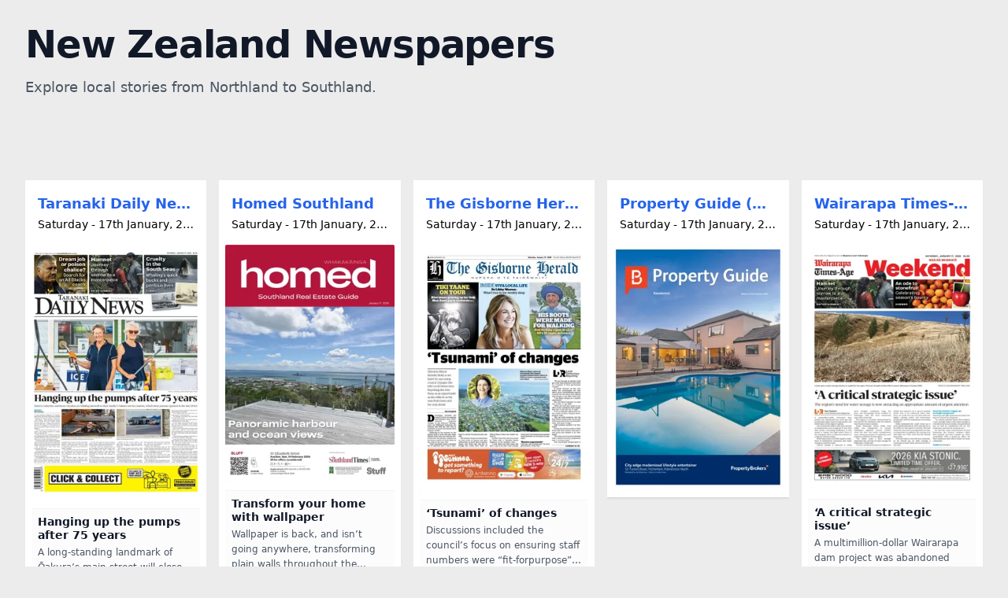

--- FILE ---
content_type: text/html
request_url: https://wellington.localnewspapers.today/index.php?page=findapaper
body_size: 15933
content:
<!DOCTYPE html><html  lang="en"><head><meta charset="UTF-8"><meta name="viewport" content="width=device-width, initial-scale=1"><title>Read Newspapers Online - New Zealand</title><link rel="preconnect" href="https://cdn.globalnewspapers.today" crossorigin><link rel="stylesheet" href="/_nuxt/entry.D44hMKyC.css" crossorigin><link rel="stylesheet" href="/_nuxt/PublicationDisplay.Dyv-1hTU.css" crossorigin><link rel="preload" as="fetch" crossorigin="anonymous" href="/_payload.json?68c0a9a5-ed11-4bc8-8783-b5140c5f88b4"><link rel="modulepreload" as="script" crossorigin href="/_nuxt/7UJUq8gP.js"><link rel="modulepreload" as="script" crossorigin href="/_nuxt/DjUllqBd.js"><link rel="modulepreload" as="script" crossorigin href="/_nuxt/QmtfsjLt.js"><link rel="modulepreload" as="script" crossorigin href="/_nuxt/DBT_bQCe.js"><link rel="modulepreload" as="script" crossorigin href="/_nuxt/BheWnx7M.js"><link rel="modulepreload" as="script" crossorigin href="/_nuxt/tBAeDI8I.js"><link rel="modulepreload" as="script" crossorigin href="/_nuxt/Cy9STaLa.js"><link rel="modulepreload" as="script" crossorigin href="/_nuxt/DXJx42dl.js"><link rel="modulepreload" as="script" crossorigin href="/_nuxt/D12i40VM.js"><link rel="modulepreload" as="script" crossorigin href="/_nuxt/DlAUqK2U.js"><link rel="preload" as="fetch" fetchpriority="low" crossorigin="anonymous" href="/_nuxt/builds/meta/68c0a9a5-ed11-4bc8-8783-b5140c5f88b4.json"><link rel="icon" type="image/x-icon" href="/favicon.ico"><link rel="canonical" href="https://localnewspapers.co.nz/"><meta name="description" content="Browse local newspapers from across New Zealand."><meta property="og:title" content="Read Newspapers Online - New Zealand"><meta property="og:description" content="Browse local newspapers from across New Zealand."><meta property="og:type" content="website"><meta property="og:url" content="https://localnewspapers.co.nz/"><script type="5e7a5fac5aefa954df213adf-module" src="/_nuxt/7UJUq8gP.js" crossorigin></script></head><body><div id="__nuxt"><div><aside class="fixed sm:w-64 h-screen border-r overflow-y-auto w-full z-30" style="display:none;"><span></span></aside><div id="main"><div class="fixed inset-0 bg-black bg-opacity-70 z-10" style="display:none;"></div><span></span><span></span><main class="p-2 sm:p-4 md:p-8"><header class="max-w-[1600px] mx-auto pb-10 text-center lg:text-left"><h1 class="text-4xl font-extrabold tracking-tight text-gray-900 sm:text-5xl">New Zealand Newspapers</h1><p class="text-lg text-gray-600 leading-relaxed mt-4 mb-8"><!--[--><span>Explore local stories from Northland to Southland.</span><!--]--></p><div class="flex justify-center lg:justify-start"><!--[--><!--]--></div></header><div class="py-8"><div class="grid-layout" data-v-e4e9167f><div class="grid gap-1 sm:gap-2 md:gap-4" data-v-e4e9167f><!--[--><div class="overflow-hidden" data-v-e4e9167f data-v-164eb906><div class="bg-white shadow p-2" data-v-164eb906><header data-v-164eb906><div data-v-164eb906><a href="/taranaki-daily-news" class="block pt-2 pb-0.5 px-2 truncate text-blue-600 hover:text-blue-800 hover:underline transition-colors font-bold text-lg" data-v-164eb906>Taranaki Daily News</a></div><!----><div class="text-sm px-2 pb-2 truncate text-black font-medium" data-v-164eb906>Saturday - 17th January, 2026</div></header><div class="mt-2" data-v-164eb906><a href="https://www.pressreader.com/new-zealand/taranaki-daily-news/20260117" target="_blank" data-v-164eb906><div style="aspect-ratio:0.6633165829145728;" class="image-container overflow-hidden rounded-sm" data-v-164eb906><picture data-v-164eb906><source srcset="https://cdn.globalnewspapers.today/images/issue-covers/2026/01/17/new-zealand-taranaki-daily-news.webp" type="image/webp" data-v-164eb906><img loading="eager" src="https://cdn.globalnewspapers.today/images/issue-covers/2026/01/17/new-zealand-taranaki-daily-news.png" alt="Cover of Taranaki Daily News" class="w-full h-auto object-cover" data-v-164eb906></picture></div></a></div><div class="mt-3 p-2 border-t border-gray-100 bg-gray-50/50 rounded-b" data-v-164eb906><h3 class="text-sm font-bold leading-tight text-gray-900 line-clamp-2 mb-1" data-v-164eb906>Hanging up the pumps after 75 years</h3><p class="text-xs text-gray-600 line-clamp-3 mb-2 leading-relaxed" data-v-164eb906>A long-standing landmark of Ōakura’s main street will close this month, marking the end of 75 years of a family-run business.
BP Ōakura – which operates as Heydon Priest Limited and was founded during the late 1940s by Ashley “Ash” Heydon and his wife...</p><a href="https://www.pressreader.com/new-zealand/taranaki-daily-news/20260117/page/1?popupArticleId=281483577778189" target="_blank" class="text-xs font-semibold text-blue-600 hover:text-blue-800 flex items-center transition-colors" data-v-164eb906> Read Full Story <span class="ml-1" data-v-164eb906>(Page 1)</span><svg xmlns="http://www.w3.org/2000/svg" class="h-3 w-3 ml-1" fill="none" viewBox="0 0 24 24" stroke="currentColor" data-v-164eb906><path stroke-linecap="round" stroke-linejoin="round" stroke-width="2" d="M14 5l7 7m0 0l-7 7m7-7H3" data-v-164eb906></path></svg></a></div></div></div><div class="overflow-hidden" data-v-e4e9167f data-v-164eb906><div class="bg-white shadow p-2" data-v-164eb906><header data-v-164eb906><div data-v-164eb906><a href="/homed-southland" class="block pt-2 pb-0.5 px-2 truncate text-blue-600 hover:text-blue-800 hover:underline transition-colors font-bold text-lg" data-v-164eb906>Homed Southland</a></div><!----><div class="text-sm px-2 pb-2 truncate text-black font-medium" data-v-164eb906>Saturday - 17th January, 2026</div></header><div class="mt-2" data-v-164eb906><a href="https://www.pressreader.com/new-zealand/homed-southland/20260117" target="_blank" data-v-164eb906><div style="aspect-ratio:0.7155963302752294;" class="image-container overflow-hidden rounded-sm" data-v-164eb906><picture data-v-164eb906><source srcset="https://cdn.globalnewspapers.today/images/issue-covers/2026/01/17/new-zealand-homed-southland.webp" type="image/webp" data-v-164eb906><img loading="eager" src="https://cdn.globalnewspapers.today/images/issue-covers/2026/01/17/new-zealand-homed-southland.png" alt="Cover of Homed Southland" class="w-full h-auto object-cover" data-v-164eb906></picture></div></a></div><div class="mt-3 p-2 border-t border-gray-100 bg-gray-50/50 rounded-b" data-v-164eb906><h3 class="text-sm font-bold leading-tight text-gray-900 line-clamp-2 mb-1" data-v-164eb906>Transform your home with wallpaper</h3><p class="text-xs text-gray-600 line-clamp-3 mb-2 leading-relaxed" data-v-164eb906>Wallpaper is back, and isn’t going anywhere, transforming plain walls throughout the country into captivating focal points. No longer just a roll of repeating patterns, today’s wallpaper offers everything from immersive murals to tactile surfaces that...</p><a href="https://www.pressreader.com/new-zealand/homed-southland/20260117/page/2?popupArticleId=281487872744813" target="_blank" class="text-xs font-semibold text-blue-600 hover:text-blue-800 flex items-center transition-colors" data-v-164eb906> Read Full Story <span class="ml-1" data-v-164eb906>(Page 2)</span><svg xmlns="http://www.w3.org/2000/svg" class="h-3 w-3 ml-1" fill="none" viewBox="0 0 24 24" stroke="currentColor" data-v-164eb906><path stroke-linecap="round" stroke-linejoin="round" stroke-width="2" d="M14 5l7 7m0 0l-7 7m7-7H3" data-v-164eb906></path></svg></a></div></div></div><div class="overflow-hidden" data-v-e4e9167f data-v-164eb906><div class="bg-white shadow p-2" data-v-164eb906><header data-v-164eb906><div data-v-164eb906><a href="/the-gisborne-herald-saturday-edition" class="block pt-2 pb-0.5 px-2 truncate text-blue-600 hover:text-blue-800 hover:underline transition-colors font-bold text-lg" data-v-164eb906>The Gisborne Herald (Saturday edition)</a></div><!----><div class="text-sm px-2 pb-2 truncate text-black font-medium" data-v-164eb906>Saturday - 17th January, 2026</div></header><div class="mt-2" data-v-164eb906><a href="https://www.pressreader.com/new-zealand/the-gisborne-herald-saturday-edition/20260117" target="_blank" data-v-164eb906><div style="aspect-ratio:0.6875;" class="image-container overflow-hidden rounded-sm" data-v-164eb906><picture data-v-164eb906><source srcset="https://cdn.globalnewspapers.today/images/issue-covers/2026/01/17/new-zealand-the-gisborne-herald-saturday-edition.webp" type="image/webp" data-v-164eb906><img loading="eager" src="https://cdn.globalnewspapers.today/images/issue-covers/2026/01/17/new-zealand-the-gisborne-herald-saturday-edition.png" alt="Cover of The Gisborne Herald (Saturday edition)" class="w-full h-auto object-cover" data-v-164eb906></picture></div></a></div><div class="mt-3 p-2 border-t border-gray-100 bg-gray-50/50 rounded-b" data-v-164eb906><h3 class="text-sm font-bold leading-tight text-gray-900 line-clamp-2 mb-1" data-v-164eb906>‘Tsunami’ of changes</h3><p class="text-xs text-gray-600 line-clamp-3 mb-2 leading-relaxed" data-v-164eb906>Discussions included the council’s focus on ensuring staff numbers were “fit-forpurpose”, proposed changes to the Resource Management Act (RMA)and balancing her mayoral title with her new role as president of Local Government New Zealand...</p><a href="https://www.pressreader.com/new-zealand/the-gisborne-herald-saturday-edition/20260117/page/1?popupArticleId=281492167712558" target="_blank" class="text-xs font-semibold text-blue-600 hover:text-blue-800 flex items-center transition-colors" data-v-164eb906> Read Full Story <span class="ml-1" data-v-164eb906>(Page 1)</span><svg xmlns="http://www.w3.org/2000/svg" class="h-3 w-3 ml-1" fill="none" viewBox="0 0 24 24" stroke="currentColor" data-v-164eb906><path stroke-linecap="round" stroke-linejoin="round" stroke-width="2" d="M14 5l7 7m0 0l-7 7m7-7H3" data-v-164eb906></path></svg></a></div></div></div><div class="overflow-hidden" data-v-e4e9167f data-v-164eb906><div class="bg-white shadow p-2" data-v-164eb906><header data-v-164eb906><div data-v-164eb906><a href="/property-guide-property-brokers-man" class="block pt-2 pb-0.5 px-2 truncate text-blue-600 hover:text-blue-800 hover:underline transition-colors font-bold text-lg" data-v-164eb906>Property Guide (Property Brokers MAN)</a></div><!----><div class="text-sm px-2 pb-2 truncate text-black font-medium" data-v-164eb906>Saturday - 17th January, 2026</div></header><div class="mt-2" data-v-164eb906><a href="https://www.pressreader.com/new-zealand/property-guide-property-brokers-man/20260117" target="_blank" data-v-164eb906><div style="aspect-ratio:0.6839378238341969;" class="image-container overflow-hidden rounded-sm" data-v-164eb906><picture data-v-164eb906><source srcset="https://cdn.globalnewspapers.today/images/issue-covers/2026/01/17/new-zealand-property-guide-property-brokers-man.webp" type="image/webp" data-v-164eb906><img loading="eager" src="https://cdn.globalnewspapers.today/images/issue-covers/2026/01/17/new-zealand-property-guide-property-brokers-man.png" alt="Cover of Property Guide (Property Brokers MAN)" class="w-full h-auto object-cover" data-v-164eb906></picture></div></a></div><!----></div></div><div class="overflow-hidden" data-v-e4e9167f data-v-164eb906><div class="bg-white shadow p-2" data-v-164eb906><header data-v-164eb906><div data-v-164eb906><a href="/wairarapa-times-age-nz-9wdn" class="block pt-2 pb-0.5 px-2 truncate text-blue-600 hover:text-blue-800 hover:underline transition-colors font-bold text-lg" data-v-164eb906>Wairarapa Times-Age (NZ)</a></div><!----><div class="text-sm px-2 pb-2 truncate text-black font-medium" data-v-164eb906>Saturday - 17th January, 2026</div></header><div class="mt-2" data-v-164eb906><a href="https://www.pressreader.com/new-zealand/wairarapa-times-age-nz-9wdn/20260117" target="_blank" data-v-164eb906><div style="aspect-ratio:0.6899641577060932;" class="image-container overflow-hidden rounded-sm" data-v-164eb906><picture data-v-164eb906><source srcset="https://cdn.globalnewspapers.today/images/issue-covers/2026/01/17/new-zealand-wairarapa-times-age-nz-9wdn.webp" type="image/webp" data-v-164eb906><img loading="eager" src="https://cdn.globalnewspapers.today/images/issue-covers/2026/01/17/new-zealand-wairarapa-times-age-nz-9wdn.png" alt="Cover of Wairarapa Times-Age (NZ)" class="w-full h-auto object-cover" data-v-164eb906></picture></div></a></div><div class="mt-3 p-2 border-t border-gray-100 bg-gray-50/50 rounded-b" data-v-164eb906><h3 class="text-sm font-bold leading-tight text-gray-900 line-clamp-2 mb-1" data-v-164eb906>‘A critical strategic issue’</h3><p class="text-xs text-gray-600 line-clamp-3 mb-2 leading-relaxed" data-v-164eb906>A multimillion-dollar Wairarapa dam project was abandoned four years ago, but local leaders agree water storage needs to be firmly back on the region’s agenda.
The ill-fated $12 million-plus dam scheme at Wakamoekau was scuppered in late 2021 after...</p><a href="https://www.pressreader.com/new-zealand/wairarapa-times-age-nz-9wdn/20260117/page/1?popupArticleId=281479282810870" target="_blank" class="text-xs font-semibold text-blue-600 hover:text-blue-800 flex items-center transition-colors" data-v-164eb906> Read Full Story <span class="ml-1" data-v-164eb906>(Page 1)</span><svg xmlns="http://www.w3.org/2000/svg" class="h-3 w-3 ml-1" fill="none" viewBox="0 0 24 24" stroke="currentColor" data-v-164eb906><path stroke-linecap="round" stroke-linejoin="round" stroke-width="2" d="M14 5l7 7m0 0l-7 7m7-7H3" data-v-164eb906></path></svg></a></div></div></div><div class="overflow-hidden" data-v-e4e9167f data-v-164eb906><div class="bg-white shadow p-2" data-v-164eb906><header data-v-164eb906><div data-v-164eb906><a href="/rotorua-daily-post" class="block pt-2 pb-0.5 px-2 truncate text-blue-600 hover:text-blue-800 hover:underline transition-colors font-bold text-lg" data-v-164eb906>Rotorua Daily Post</a></div><!----><div class="text-sm px-2 pb-2 truncate text-black font-medium" data-v-164eb906>Saturday - 17th January, 2026</div></header><div class="mt-2" data-v-164eb906><a href="http://www.pressreader.com/new-zealand/rotorua-daily-post/20260117/" target="_blank" data-v-164eb906><div style="aspect-ratio:0.6784810126582278;" class="image-container overflow-hidden rounded-sm" data-v-164eb906><picture data-v-164eb906><source srcset="https://cdn.globalnewspapers.today/images/issue-covers/2026/01/17/new-zealand-rotorua-daily-post.webp" type="image/webp" data-v-164eb906><img loading="lazy" src="https://cdn.globalnewspapers.today/images/issue-covers/2026/01/17/new-zealand-rotorua-daily-post.png" alt="Cover of Rotorua Daily Post" class="w-full h-auto object-cover" data-v-164eb906></picture></div></a></div><!----></div></div><div class="overflow-hidden" data-v-e4e9167f data-v-164eb906><div class="bg-white shadow p-2" data-v-164eb906><header data-v-164eb906><div data-v-164eb906><a href="/wanganui-chronicle" class="block pt-2 pb-0.5 px-2 truncate text-blue-600 hover:text-blue-800 hover:underline transition-colors font-bold text-lg" data-v-164eb906>Wanganui Chronicle</a></div><!----><div class="text-sm px-2 pb-2 truncate text-black font-medium" data-v-164eb906>Saturday - 17th January, 2026</div></header><div class="mt-2" data-v-164eb906><a href="http://www.pressreader.com/new-zealand/wanganui-chronicle/20260117/" target="_blank" data-v-164eb906><div style="aspect-ratio:0.6784810126582278;" class="image-container overflow-hidden rounded-sm" data-v-164eb906><picture data-v-164eb906><source srcset="https://cdn.globalnewspapers.today/images/issue-covers/2026/01/17/new-zealand-wanganui-chronicle.webp" type="image/webp" data-v-164eb906><img loading="lazy" src="https://cdn.globalnewspapers.today/images/issue-covers/2026/01/17/new-zealand-wanganui-chronicle.png" alt="Cover of Wanganui Chronicle" class="w-full h-auto object-cover" data-v-164eb906></picture></div></a></div><!----></div></div><div class="overflow-hidden" data-v-e4e9167f data-v-164eb906><div class="bg-white shadow p-2" data-v-164eb906><header data-v-164eb906><div data-v-164eb906><a href="/the-dominion-post" class="block pt-2 pb-0.5 px-2 truncate text-blue-600 hover:text-blue-800 hover:underline transition-colors font-bold text-lg" data-v-164eb906>The Dominion Post</a></div><!----><div class="text-sm px-2 pb-2 truncate text-black font-medium" data-v-164eb906>Saturday - 17th January, 2026</div></header><div class="mt-2" data-v-164eb906><a href="http://www.pressreader.com/new-zealand/the-dominion-post/20260117/" target="_blank" data-v-164eb906><div style="aspect-ratio:0.6707021791767555;" class="image-container overflow-hidden rounded-sm" data-v-164eb906><picture data-v-164eb906><source srcset="https://cdn.globalnewspapers.today/images/issue-covers/2026/01/17/new-zealand-the-dominion-post.webp" type="image/webp" data-v-164eb906><img loading="lazy" src="https://cdn.globalnewspapers.today/images/issue-covers/2026/01/17/new-zealand-the-dominion-post.png" alt="Cover of The Dominion Post" class="w-full h-auto object-cover" data-v-164eb906></picture></div></a></div><!----></div></div><div class="overflow-hidden" data-v-e4e9167f data-v-164eb906><div class="bg-white shadow p-2" data-v-164eb906><header data-v-164eb906><div data-v-164eb906><a href="/waikato-times" class="block pt-2 pb-0.5 px-2 truncate text-blue-600 hover:text-blue-800 hover:underline transition-colors font-bold text-lg" data-v-164eb906>Waikato Times</a></div><!----><div class="text-sm px-2 pb-2 truncate text-black font-medium" data-v-164eb906>Saturday - 17th January, 2026</div></header><div class="mt-2" data-v-164eb906><a href="http://www.pressreader.com/new-zealand/waikato-times/20260117/" target="_blank" data-v-164eb906><div style="aspect-ratio:0.6609547123623011;" class="image-container overflow-hidden rounded-sm" data-v-164eb906><picture data-v-164eb906><source srcset="https://cdn.globalnewspapers.today/images/issue-covers/2026/01/17/new-zealand-waikato-times.webp" type="image/webp" data-v-164eb906><img loading="lazy" src="https://cdn.globalnewspapers.today/images/issue-covers/2026/01/17/new-zealand-waikato-times.png" alt="Cover of Waikato Times" class="w-full h-auto object-cover" data-v-164eb906></picture></div></a></div><!----></div></div><div class="overflow-hidden" data-v-e4e9167f data-v-164eb906><div class="bg-white shadow p-2" data-v-164eb906><header data-v-164eb906><div data-v-164eb906><a href="/homed-waikato-region" class="block pt-2 pb-0.5 px-2 truncate text-blue-600 hover:text-blue-800 hover:underline transition-colors font-bold text-lg" data-v-164eb906>Homed Waikato Region</a></div><!----><div class="text-sm px-2 pb-2 truncate text-black font-medium" data-v-164eb906>Saturday - 17th January, 2026</div></header><div class="mt-2" data-v-164eb906><a href="http://www.pressreader.com/new-zealand/homed-waikato-region/20260117/" target="_blank" data-v-164eb906><div style="aspect-ratio:0.7186666666666667;" class="image-container overflow-hidden rounded-sm" data-v-164eb906><picture data-v-164eb906><source srcset="https://cdn.globalnewspapers.today/images/issue-covers/2026/01/17/new-zealand-homed-waikato-region.webp" type="image/webp" data-v-164eb906><img loading="lazy" src="https://cdn.globalnewspapers.today/images/issue-covers/2026/01/17/new-zealand-homed-waikato-region.png" alt="Cover of Homed Waikato Region" class="w-full h-auto object-cover" data-v-164eb906></picture></div></a></div><!----></div></div><div class="overflow-hidden" data-v-e4e9167f data-v-164eb906><div class="bg-white shadow p-2" data-v-164eb906><header data-v-164eb906><div data-v-164eb906><a href="/homed-canterbury" class="block pt-2 pb-0.5 px-2 truncate text-blue-600 hover:text-blue-800 hover:underline transition-colors font-bold text-lg" data-v-164eb906>Homed Canterbury Region</a></div><!----><div class="text-sm px-2 pb-2 truncate text-black font-medium" data-v-164eb906>Saturday - 17th January, 2026</div></header><div class="mt-2" data-v-164eb906><a href="http://www.pressreader.com/new-zealand/homed-canterbury/20260117/" target="_blank" data-v-164eb906><div style="aspect-ratio:0.7186666666666667;" class="image-container overflow-hidden rounded-sm" data-v-164eb906><picture data-v-164eb906><source srcset="https://cdn.globalnewspapers.today/images/issue-covers/2026/01/17/new-zealand-homed-canterbury.webp" type="image/webp" data-v-164eb906><img loading="lazy" src="https://cdn.globalnewspapers.today/images/issue-covers/2026/01/17/new-zealand-homed-canterbury.png" alt="Cover of Homed Canterbury Region" class="w-full h-auto object-cover" data-v-164eb906></picture></div></a></div><!----></div></div><div class="overflow-hidden" data-v-e4e9167f data-v-164eb906><div class="bg-white shadow p-2" data-v-164eb906><header data-v-164eb906><div data-v-164eb906><a href="/otago-daily-times" class="block pt-2 pb-0.5 px-2 truncate text-blue-600 hover:text-blue-800 hover:underline transition-colors font-bold text-lg" data-v-164eb906>Otago Daily Times</a></div><!----><div class="text-sm px-2 pb-2 truncate text-black font-medium" data-v-164eb906>Saturday - 17th January, 2026</div></header><div class="mt-2" data-v-164eb906><a href="http://www.pressreader.com/new-zealand/otago-daily-times/20260117/" target="_blank" data-v-164eb906><div style="aspect-ratio:0.681930693069307;" class="image-container overflow-hidden rounded-sm" data-v-164eb906><picture data-v-164eb906><source srcset="https://cdn.globalnewspapers.today/images/issue-covers/2026/01/17/new-zealand-otago-daily-times.webp" type="image/webp" data-v-164eb906><img loading="lazy" src="https://cdn.globalnewspapers.today/images/issue-covers/2026/01/17/new-zealand-otago-daily-times.png" alt="Cover of Otago Daily Times" class="w-full h-auto object-cover" data-v-164eb906></picture></div></a></div><!----></div></div><div class="overflow-hidden" data-v-e4e9167f data-v-164eb906><div class="bg-white shadow p-2" data-v-164eb906><header data-v-164eb906><div data-v-164eb906><a href="/homed-taranaki-daily-news" class="block pt-2 pb-0.5 px-2 truncate text-blue-600 hover:text-blue-800 hover:underline transition-colors font-bold text-lg" data-v-164eb906>Homed Taranaki Daily News</a></div><!----><div class="text-sm px-2 pb-2 truncate text-black font-medium" data-v-164eb906>Saturday - 17th January, 2026</div></header><div class="mt-2" data-v-164eb906><a href="http://www.pressreader.com/new-zealand/homed-taranaki-daily-news/20260117/" target="_blank" data-v-164eb906><div style="aspect-ratio:0.7186666666666667;" class="image-container overflow-hidden rounded-sm" data-v-164eb906><picture data-v-164eb906><source srcset="https://cdn.globalnewspapers.today/images/issue-covers/2026/01/17/new-zealand-homed-taranaki-daily-news.webp" type="image/webp" data-v-164eb906><img loading="lazy" src="https://cdn.globalnewspapers.today/images/issue-covers/2026/01/17/new-zealand-homed-taranaki-daily-news.png" alt="Cover of Homed Taranaki Daily News" class="w-full h-auto object-cover" data-v-164eb906></picture></div></a></div><!----></div></div><div class="overflow-hidden" data-v-e4e9167f data-v-164eb906><div class="bg-white shadow p-2" data-v-164eb906><header data-v-164eb906><div data-v-164eb906><a href="/the-southland-times" class="block pt-2 pb-0.5 px-2 truncate text-blue-600 hover:text-blue-800 hover:underline transition-colors font-bold text-lg" data-v-164eb906>The Southland Times</a></div><!----><div class="text-sm px-2 pb-2 truncate text-black font-medium" data-v-164eb906>Saturday - 17th January, 2026</div></header><div class="mt-2" data-v-164eb906><a href="http://www.pressreader.com/new-zealand/the-southland-times/20260117/" target="_blank" data-v-164eb906><div style="aspect-ratio:0.675609756097561;" class="image-container overflow-hidden rounded-sm" data-v-164eb906><picture data-v-164eb906><source srcset="https://cdn.globalnewspapers.today/images/issue-covers/2026/01/17/new-zealand-the-southland-times.webp" type="image/webp" data-v-164eb906><img loading="lazy" src="https://cdn.globalnewspapers.today/images/issue-covers/2026/01/17/new-zealand-the-southland-times.png" alt="Cover of The Southland Times" class="w-full h-auto object-cover" data-v-164eb906></picture></div></a></div><!----></div></div><div class="overflow-hidden" data-v-e4e9167f data-v-164eb906><div class="bg-white shadow p-2" data-v-164eb906><header data-v-164eb906><div data-v-164eb906><a href="/the-timaru-herald" class="block pt-2 pb-0.5 px-2 truncate text-blue-600 hover:text-blue-800 hover:underline transition-colors font-bold text-lg" data-v-164eb906>The Timaru Herald</a></div><!----><div class="text-sm px-2 pb-2 truncate text-black font-medium" data-v-164eb906>Saturday - 17th January, 2026</div></header><div class="mt-2" data-v-164eb906><a href="http://www.pressreader.com/new-zealand/the-timaru-herald/20260117/" target="_blank" data-v-164eb906><div style="aspect-ratio:0.6602870813397129;" class="image-container overflow-hidden rounded-sm" data-v-164eb906><picture data-v-164eb906><source srcset="https://cdn.globalnewspapers.today/images/issue-covers/2026/01/17/new-zealand-the-timaru-herald.webp" type="image/webp" data-v-164eb906><img loading="lazy" src="https://cdn.globalnewspapers.today/images/issue-covers/2026/01/17/new-zealand-the-timaru-herald.png" alt="Cover of The Timaru Herald" class="w-full h-auto object-cover" data-v-164eb906></picture></div></a></div><!----></div></div><div class="overflow-hidden" data-v-e4e9167f data-v-164eb906><div class="bg-white shadow p-2" data-v-164eb906><header data-v-164eb906><div data-v-164eb906><a href="/weekend-herald-canvas" class="block pt-2 pb-0.5 px-2 truncate text-blue-600 hover:text-blue-800 hover:underline transition-colors font-bold text-lg" data-v-164eb906>Canvas</a></div><!----><div class="text-sm px-2 pb-2 truncate text-black font-medium" data-v-164eb906>Saturday - 17th January, 2026</div></header><div class="mt-2" data-v-164eb906><a href="http://www.pressreader.com/new-zealand/weekend-herald-canvas/20260117/" target="_blank" data-v-164eb906><div style="aspect-ratio:0.7041884816753927;" class="image-container overflow-hidden rounded-sm" data-v-164eb906><picture data-v-164eb906><source srcset="https://cdn.globalnewspapers.today/images/issue-covers/2026/01/17/new-zealand-weekend-herald-canvas.webp" type="image/webp" data-v-164eb906><img loading="lazy" src="https://cdn.globalnewspapers.today/images/issue-covers/2026/01/17/new-zealand-weekend-herald-canvas.png" alt="Cover of Canvas" class="w-full h-auto object-cover" data-v-164eb906></picture></div></a></div><!----></div></div><div class="overflow-hidden" data-v-e4e9167f data-v-164eb906><div class="bg-white shadow p-2" data-v-164eb906><header data-v-164eb906><div data-v-164eb906><a href="/nelson-mail" class="block pt-2 pb-0.5 px-2 truncate text-blue-600 hover:text-blue-800 hover:underline transition-colors font-bold text-lg" data-v-164eb906>Nelson Mail</a></div><!----><div class="text-sm px-2 pb-2 truncate text-black font-medium" data-v-164eb906>Saturday - 17th January, 2026</div></header><div class="mt-2" data-v-164eb906><a href="http://www.pressreader.com/new-zealand/nelson-mail/20260117/" target="_blank" data-v-164eb906><div style="aspect-ratio:0.6602870813397129;" class="image-container overflow-hidden rounded-sm" data-v-164eb906><picture data-v-164eb906><source srcset="https://cdn.globalnewspapers.today/images/issue-covers/2026/01/17/new-zealand-nelson-mail.webp" type="image/webp" data-v-164eb906><img loading="lazy" src="https://cdn.globalnewspapers.today/images/issue-covers/2026/01/17/new-zealand-nelson-mail.png" alt="Cover of Nelson Mail" class="w-full h-auto object-cover" data-v-164eb906></picture></div></a></div><!----></div></div><div class="overflow-hidden" data-v-e4e9167f data-v-164eb906><div class="bg-white shadow p-2" data-v-164eb906><header data-v-164eb906><div data-v-164eb906><a href="/manawatu-standard" class="block pt-2 pb-0.5 px-2 truncate text-blue-600 hover:text-blue-800 hover:underline transition-colors font-bold text-lg" data-v-164eb906>Manawatu Standard</a></div><!----><div class="text-sm px-2 pb-2 truncate text-black font-medium" data-v-164eb906>Saturday - 17th January, 2026</div></header><div class="mt-2" data-v-164eb906><a href="http://www.pressreader.com/new-zealand/manawatu-standard/20260117/" target="_blank" data-v-164eb906><div style="aspect-ratio:0.6602870813397129;" class="image-container overflow-hidden rounded-sm" data-v-164eb906><picture data-v-164eb906><source srcset="https://cdn.globalnewspapers.today/images/issue-covers/2026/01/17/new-zealand-manawatu-standard.webp" type="image/webp" data-v-164eb906><img loading="lazy" src="https://cdn.globalnewspapers.today/images/issue-covers/2026/01/17/new-zealand-manawatu-standard.png" alt="Cover of Manawatu Standard" class="w-full h-auto object-cover" data-v-164eb906></picture></div></a></div><!----></div></div><div class="overflow-hidden" data-v-e4e9167f data-v-164eb906><div class="bg-white shadow p-2" data-v-164eb906><header data-v-164eb906><div data-v-164eb906><a href="/the-press" class="block pt-2 pb-0.5 px-2 truncate text-blue-600 hover:text-blue-800 hover:underline transition-colors font-bold text-lg" data-v-164eb906>The Press</a></div><!----><div class="text-sm px-2 pb-2 truncate text-black font-medium" data-v-164eb906>Saturday - 17th January, 2026</div></header><div class="mt-2" data-v-164eb906><a href="http://www.pressreader.com/new-zealand/the-press/20260117/" target="_blank" data-v-164eb906><div style="aspect-ratio:0.6739659367396593;" class="image-container overflow-hidden rounded-sm" data-v-164eb906><picture data-v-164eb906><source srcset="https://cdn.globalnewspapers.today/images/issue-covers/2026/01/17/new-zealand-the-press.webp" type="image/webp" data-v-164eb906><img loading="lazy" src="https://cdn.globalnewspapers.today/images/issue-covers/2026/01/17/new-zealand-the-press.png" alt="Cover of The Press" class="w-full h-auto object-cover" data-v-164eb906></picture></div></a></div><!----></div></div><div class="overflow-hidden" data-v-e4e9167f data-v-164eb906><div class="bg-white shadow p-2" data-v-164eb906><header data-v-164eb906><div data-v-164eb906><a href="/homed-wellington" class="block pt-2 pb-0.5 px-2 truncate text-blue-600 hover:text-blue-800 hover:underline transition-colors font-bold text-lg" data-v-164eb906>Homed Wellington</a></div><!----><div class="text-sm px-2 pb-2 truncate text-black font-medium" data-v-164eb906>Saturday - 17th January, 2026</div></header><div class="mt-2" data-v-164eb906><a href="http://www.pressreader.com/new-zealand/homed-wellington/20260117/" target="_blank" data-v-164eb906><div style="aspect-ratio:0.7167553191489362;" class="image-container overflow-hidden rounded-sm" data-v-164eb906><picture data-v-164eb906><source srcset="https://cdn.globalnewspapers.today/images/issue-covers/2026/01/17/new-zealand-homed-wellington.webp" type="image/webp" data-v-164eb906><img loading="lazy" src="https://cdn.globalnewspapers.today/images/issue-covers/2026/01/17/new-zealand-homed-wellington.png" alt="Cover of Homed Wellington" class="w-full h-auto object-cover" data-v-164eb906></picture></div></a></div><!----></div></div><div class="overflow-hidden" data-v-e4e9167f data-v-164eb906><div class="bg-white shadow p-2" data-v-164eb906><header data-v-164eb906><div data-v-164eb906><a href="/weekend-herald" class="block pt-2 pb-0.5 px-2 truncate text-blue-600 hover:text-blue-800 hover:underline transition-colors font-bold text-lg" data-v-164eb906>Weekend Herald</a></div><!----><div class="text-sm px-2 pb-2 truncate text-black font-medium" data-v-164eb906>Saturday - 17th January, 2026</div></header><div class="mt-2" data-v-164eb906><a href="http://www.pressreader.com/new-zealand/weekend-herald/20260117/" target="_blank" data-v-164eb906><div style="aspect-ratio:0.6822660098522167;" class="image-container overflow-hidden rounded-sm" data-v-164eb906><picture data-v-164eb906><source srcset="https://cdn.globalnewspapers.today/images/issue-covers/2026/01/17/new-zealand-weekend-herald.webp" type="image/webp" data-v-164eb906><img loading="lazy" src="https://cdn.globalnewspapers.today/images/issue-covers/2026/01/17/new-zealand-weekend-herald.png" alt="Cover of Weekend Herald" class="w-full h-auto object-cover" data-v-164eb906></picture></div></a></div><!----></div></div><div class="overflow-hidden" data-v-e4e9167f data-v-164eb906><div class="bg-white shadow p-2" data-v-164eb906><header data-v-164eb906><div data-v-164eb906><a href="/hawkes-bay-today" class="block pt-2 pb-0.5 px-2 truncate text-blue-600 hover:text-blue-800 hover:underline transition-colors font-bold text-lg" data-v-164eb906>Hawke&#39;s Bay Today</a></div><!----><div class="text-sm px-2 pb-2 truncate text-black font-medium" data-v-164eb906>Saturday - 17th January, 2026</div></header><div class="mt-2" data-v-164eb906><a href="http://www.pressreader.com/new-zealand/hawkes-bay-today/20260117/" target="_blank" data-v-164eb906><div style="aspect-ratio:0.6772151898734177;" class="image-container overflow-hidden rounded-sm" data-v-164eb906><picture data-v-164eb906><source srcset="https://cdn.globalnewspapers.today/images/issue-covers/2026/01/17/new-zealand-hawkes-bay-today.webp" type="image/webp" data-v-164eb906><img loading="lazy" src="https://cdn.globalnewspapers.today/images/issue-covers/2026/01/17/new-zealand-hawkes-bay-today.png" alt="Cover of Hawke&#39;s Bay Today" class="w-full h-auto object-cover" data-v-164eb906></picture></div></a></div><div class="mt-3 p-2 border-t border-gray-100 bg-gray-50/50 rounded-b" data-v-164eb906><h3 class="text-sm font-bold leading-tight text-gray-900 line-clamp-2 mb-1" data-v-164eb906>‘He understands dad’s gone’</h3><p class="text-xs text-gray-600 line-clamp-3 mb-2 leading-relaxed" data-v-164eb906>More than 7000 melanomas are diagnosed in New Zealand every year, and about 300 people die from this type of skin cancer annually.
This summer, as Hawke’s Bay residents face some of the region’s highest temperatures, one Eskdale family became part of...</p><a href="http://www.pressreader.com/new-zealand/hawkes-bay-today/20260117/page/1?popupArticleId=281513642549314" target="_blank" class="text-xs font-semibold text-blue-600 hover:text-blue-800 flex items-center transition-colors" data-v-164eb906> Read Full Story <span class="ml-1" data-v-164eb906>(Page 1)</span><svg xmlns="http://www.w3.org/2000/svg" class="h-3 w-3 ml-1" fill="none" viewBox="0 0 24 24" stroke="currentColor" data-v-164eb906><path stroke-linecap="round" stroke-linejoin="round" stroke-width="2" d="M14 5l7 7m0 0l-7 7m7-7H3" data-v-164eb906></path></svg></a></div></div></div><div class="overflow-hidden" data-v-e4e9167f data-v-164eb906><div class="bg-white shadow p-2" data-v-164eb906><header data-v-164eb906><div data-v-164eb906><a href="/bay-of-plenty-times" class="block pt-2 pb-0.5 px-2 truncate text-blue-600 hover:text-blue-800 hover:underline transition-colors font-bold text-lg" data-v-164eb906>Bay of Plenty Times</a></div><!----><div class="text-sm px-2 pb-2 truncate text-black font-medium" data-v-164eb906>Saturday - 17th January, 2026</div></header><div class="mt-2" data-v-164eb906><a href="http://www.pressreader.com/new-zealand/bay-of-plenty-times/20260117/" target="_blank" data-v-164eb906><div style="aspect-ratio:0.6772151898734177;" class="image-container overflow-hidden rounded-sm" data-v-164eb906><picture data-v-164eb906><source srcset="https://cdn.globalnewspapers.today/images/issue-covers/2026/01/17/new-zealand-bay-of-plenty-times.webp" type="image/webp" data-v-164eb906><img loading="lazy" src="https://cdn.globalnewspapers.today/images/issue-covers/2026/01/17/new-zealand-bay-of-plenty-times.png" alt="Cover of Bay of Plenty Times" class="w-full h-auto object-cover" data-v-164eb906></picture></div></a></div><!----></div></div><div class="overflow-hidden" data-v-e4e9167f data-v-164eb906><div class="bg-white shadow p-2" data-v-164eb906><header data-v-164eb906><div data-v-164eb906><a href="/feilding-first" class="block pt-2 pb-0.5 px-2 truncate text-blue-600 hover:text-blue-800 hover:underline transition-colors font-bold text-lg" data-v-164eb906>Feilding First</a></div><!----><div class="text-sm px-2 pb-2 truncate text-black font-medium" data-v-164eb906>Friday - 16th January, 2026</div></header><div class="mt-2" data-v-164eb906><a href="http://www.pressreader.com/new-zealand/feilding-first/20260116/" target="_blank" data-v-164eb906><div style="aspect-ratio:0.6799485861182519;" class="image-container overflow-hidden rounded-sm" data-v-164eb906><picture data-v-164eb906><source srcset="https://cdn.globalnewspapers.today/images/issue-covers/2026/01/16/new-zealand-feilding-first.webp" type="image/webp" data-v-164eb906><img loading="lazy" src="https://cdn.globalnewspapers.today/images/issue-covers/2026/01/16/new-zealand-feilding-first.png" alt="Cover of Feilding First" class="w-full h-auto object-cover" data-v-164eb906></picture></div></a></div><!----></div></div><div class="overflow-hidden" data-v-e4e9167f data-v-164eb906><div class="bg-white shadow p-2" data-v-164eb906><header data-v-164eb906><div data-v-164eb906><a href="/the-gisborne-herald" class="block pt-2 pb-0.5 px-2 truncate text-blue-600 hover:text-blue-800 hover:underline transition-colors font-bold text-lg" data-v-164eb906>The Gisborne Herald</a></div><!----><div class="text-sm px-2 pb-2 truncate text-black font-medium" data-v-164eb906>Friday - 16th January, 2026</div></header><div class="mt-2" data-v-164eb906><a href="http://www.pressreader.com/new-zealand/the-gisborne-herald/20260116/" target="_blank" data-v-164eb906><div style="aspect-ratio:0.6786600496277916;" class="image-container overflow-hidden rounded-sm" data-v-164eb906><picture data-v-164eb906><source srcset="https://cdn.globalnewspapers.today/images/issue-covers/2026/01/16/new-zealand-the-gisborne-herald.webp" type="image/webp" data-v-164eb906><img loading="lazy" src="https://cdn.globalnewspapers.today/images/issue-covers/2026/01/16/new-zealand-the-gisborne-herald.png" alt="Cover of The Gisborne Herald" class="w-full h-auto object-cover" data-v-164eb906></picture></div></a></div><div class="mt-3 p-2 border-t border-gray-100 bg-gray-50/50 rounded-b" data-v-164eb906><h3 class="text-sm font-bold leading-tight text-gray-900 line-clamp-2 mb-1" data-v-164eb906>Praise for sea rescue</h3><p class="text-xs text-gray-600 line-clamp-3 mb-2 leading-relaxed" data-v-164eb906>The combined forces of rescue agencies have been praised after three men spent several hours in the ocean with only one lifejacket between them following a fishing boat capsize off Tolaga Bay.
Maritime NZ Rescue Coordination Centre staff described...</p><a href="http://www.pressreader.com/new-zealand/the-gisborne-herald/20260116/page/1?popupArticleId=281479282808313" target="_blank" class="text-xs font-semibold text-blue-600 hover:text-blue-800 flex items-center transition-colors" data-v-164eb906> Read Full Story <span class="ml-1" data-v-164eb906>(Page 1)</span><svg xmlns="http://www.w3.org/2000/svg" class="h-3 w-3 ml-1" fill="none" viewBox="0 0 24 24" stroke="currentColor" data-v-164eb906><path stroke-linecap="round" stroke-linejoin="round" stroke-width="2" d="M14 5l7 7m0 0l-7 7m7-7H3" data-v-164eb906></path></svg></a></div></div></div><div class="overflow-hidden" data-v-e4e9167f data-v-164eb906><div class="bg-white shadow p-2" data-v-164eb906><header data-v-164eb906><div data-v-164eb906><a href="/the-northern-advocate" class="block pt-2 pb-0.5 px-2 truncate text-blue-600 hover:text-blue-800 hover:underline transition-colors font-bold text-lg" data-v-164eb906>The Northern Advocate</a></div><!----><div class="text-sm px-2 pb-2 truncate text-black font-medium" data-v-164eb906>Saturday - 17th January, 2026</div></header><div class="mt-2" data-v-164eb906><a href="http://www.pressreader.com/new-zealand/the-northern-advocate/20260117/" target="_blank" data-v-164eb906><div style="aspect-ratio:0.6593406593406593;" class="image-container overflow-hidden rounded-sm" data-v-164eb906><picture data-v-164eb906><source srcset="https://cdn.globalnewspapers.today/images/issue-covers/2026/01/17/new-zealand-the-northern-advocate.webp" type="image/webp" data-v-164eb906><img loading="lazy" src="https://cdn.globalnewspapers.today/images/issue-covers/2026/01/17/new-zealand-the-northern-advocate.png" alt="Cover of The Northern Advocate" class="w-full h-auto object-cover" data-v-164eb906></picture></div></a></div><!----></div></div><div class="overflow-hidden" data-v-e4e9167f data-v-164eb906><div class="bg-white shadow p-2" data-v-164eb906><header data-v-164eb906><div data-v-164eb906><a href="/the-northland-age" class="block pt-2 pb-0.5 px-2 truncate text-blue-600 hover:text-blue-800 hover:underline transition-colors font-bold text-lg" data-v-164eb906>The Northland Age</a></div><!----><div class="text-sm px-2 pb-2 truncate text-black font-medium" data-v-164eb906>Thursday - 15th January, 2026</div></header><div class="mt-2" data-v-164eb906><a href="http://www.pressreader.com/new-zealand/the-northland-age/20260115/" target="_blank" data-v-164eb906><div style="aspect-ratio:0.7294751009421265;" class="image-container overflow-hidden rounded-sm" data-v-164eb906><picture data-v-164eb906><source srcset="https://cdn.globalnewspapers.today/images/issue-covers/2026/01/15/new-zealand-the-northland-age.webp" type="image/webp" data-v-164eb906><img loading="lazy" src="https://cdn.globalnewspapers.today/images/issue-covers/2026/01/15/new-zealand-the-northland-age.png" alt="Cover of The Northland Age" class="w-full h-auto object-cover" data-v-164eb906></picture></div></a></div><div class="mt-3 p-2 border-t border-gray-100 bg-gray-50/50 rounded-b" data-v-164eb906><h3 class="text-sm font-bold leading-tight text-gray-900 line-clamp-2 mb-1" data-v-164eb906>Vandalism of cell sites
puts lives in danger</h3><p class="text-xs text-gray-600 line-clamp-3 mb-2 leading-relaxed" data-v-164eb906>Repeated attacks on rural cell towers in Northland are not just causing costly damage, they are cutting lifelines to isolated communities that depend on the coverage.
More than 25 incidents of vandalism across 15 rural cell sites have been reported,...</p><a href="http://www.pressreader.com/new-zealand/the-northland-age/20260115/page/1?popupArticleId=281741275811617" target="_blank" class="text-xs font-semibold text-blue-600 hover:text-blue-800 flex items-center transition-colors" data-v-164eb906> Read Full Story <span class="ml-1" data-v-164eb906>(Page 1)</span><svg xmlns="http://www.w3.org/2000/svg" class="h-3 w-3 ml-1" fill="none" viewBox="0 0 24 24" stroke="currentColor" data-v-164eb906><path stroke-linecap="round" stroke-linejoin="round" stroke-width="2" d="M14 5l7 7m0 0l-7 7m7-7H3" data-v-164eb906></path></svg></a></div></div></div><div class="overflow-hidden" data-v-e4e9167f data-v-164eb906><div class="bg-white shadow p-2" data-v-164eb906><header data-v-164eb906><div data-v-164eb906><a href="/marlborough-express-the-saturday-express-marlborough" class="block pt-2 pb-0.5 px-2 truncate text-blue-600 hover:text-blue-800 hover:underline transition-colors font-bold text-lg" data-v-164eb906>The Saturday Express, Marlborough</a></div><!----><div class="text-sm px-2 pb-2 truncate text-black font-medium" data-v-164eb906>Saturday - 17th January, 2026</div></header><div class="mt-2" data-v-164eb906><a href="http://www.pressreader.com/new-zealand/marlborough-express-the-saturday-express-marlborough/20260117/" target="_blank" data-v-164eb906><div style="aspect-ratio:0.6766541822721598;" class="image-container overflow-hidden rounded-sm" data-v-164eb906><picture data-v-164eb906><source srcset="https://cdn.globalnewspapers.today/images/issue-covers/2026/01/17/new-zealand-marlborough-express-the-saturday-express-marlborough.webp" type="image/webp" data-v-164eb906><img loading="lazy" src="https://cdn.globalnewspapers.today/images/issue-covers/2026/01/17/new-zealand-marlborough-express-the-saturday-express-marlborough.png" alt="Cover of The Saturday Express, Marlborough" class="w-full h-auto object-cover" data-v-164eb906></picture></div></a></div><div class="mt-3 p-2 border-t border-gray-100 bg-gray-50/50 rounded-b" data-v-164eb906><h3 class="text-sm font-bold leading-tight text-gray-900 line-clamp-2 mb-1" data-v-164eb906>Feel full for longer</h3><p class="text-xs text-gray-600 line-clamp-3 mb-2 leading-relaxed" data-v-164eb906>Looking for a high-protein breakfast? These oat pancakes with cottage cheese &amp; berries have you sorted.</p><a href="http://www.pressreader.com/new-zealand/marlborough-express-the-saturday-express-marlborough/20260117/page/2?popupArticleId=281487872744080" target="_blank" class="text-xs font-semibold text-blue-600 hover:text-blue-800 flex items-center transition-colors" data-v-164eb906> Read Full Story <span class="ml-1" data-v-164eb906>(Page 2)</span><svg xmlns="http://www.w3.org/2000/svg" class="h-3 w-3 ml-1" fill="none" viewBox="0 0 24 24" stroke="currentColor" data-v-164eb906><path stroke-linecap="round" stroke-linejoin="round" stroke-width="2" d="M14 5l7 7m0 0l-7 7m7-7H3" data-v-164eb906></path></svg></a></div></div></div><div class="overflow-hidden" data-v-e4e9167f data-v-164eb906><div class="bg-white shadow p-2" data-v-164eb906><header data-v-164eb906><div data-v-164eb906><a href="/the-tv-guide" class="block pt-2 pb-0.5 px-2 truncate text-blue-600 hover:text-blue-800 hover:underline transition-colors font-bold text-lg" data-v-164eb906>The TV Guide</a></div><!----><div class="text-sm px-2 pb-2 truncate text-black font-medium" data-v-164eb906>Thursday - 15th January, 2026</div></header><div class="mt-2" data-v-164eb906><a href="http://www.pressreader.com/new-zealand/the-tv-guide/20260115/" target="_blank" data-v-164eb906><div style="aspect-ratio:0.6304347826086957;" class="image-container overflow-hidden rounded-sm" data-v-164eb906><picture data-v-164eb906><source srcset="https://cdn.globalnewspapers.today/images/issue-covers/2026/01/15/new-zealand-the-tv-guide.webp" type="image/webp" data-v-164eb906><img loading="lazy" src="https://cdn.globalnewspapers.today/images/issue-covers/2026/01/15/new-zealand-the-tv-guide.png" alt="Cover of The TV Guide" class="w-full h-auto object-cover" data-v-164eb906></picture></div></a></div><div class="mt-3 p-2 border-t border-gray-100 bg-gray-50/50 rounded-b" data-v-164eb906><h3 class="text-sm font-bold leading-tight text-gray-900 line-clamp-2 mb-1" data-v-164eb906>EDITOR’S LETTER</h3><p class="text-xs text-gray-600 line-clamp-3 mb-2 leading-relaxed" data-v-164eb906>Period dramas are perennially popular and we have two to look forward to this week with the return of Bridgerton and a reboot of television classic The Forsytes. While the past was not without its problems, it’s easy to get swept up in the romance of a...</p><a href="http://www.pressreader.com/new-zealand/the-tv-guide/20260115/page/3?popupArticleId=281505052608877" target="_blank" class="text-xs font-semibold text-blue-600 hover:text-blue-800 flex items-center transition-colors" data-v-164eb906> Read Full Story <span class="ml-1" data-v-164eb906>(Page 3)</span><svg xmlns="http://www.w3.org/2000/svg" class="h-3 w-3 ml-1" fill="none" viewBox="0 0 24 24" stroke="currentColor" data-v-164eb906><path stroke-linecap="round" stroke-linejoin="round" stroke-width="2" d="M14 5l7 7m0 0l-7 7m7-7H3" data-v-164eb906></path></svg></a></div></div></div><div class="overflow-hidden" data-v-e4e9167f data-v-164eb906><div class="bg-white shadow p-2" data-v-164eb906><header data-v-164eb906><div data-v-164eb906><a href="/the-new-zealand-herald" class="block pt-2 pb-0.5 px-2 truncate text-blue-600 hover:text-blue-800 hover:underline transition-colors font-bold text-lg" data-v-164eb906>The New Zealand Herald</a></div><!----><div class="text-sm px-2 pb-2 truncate text-black font-medium" data-v-164eb906>Friday - 16th January, 2026</div></header><div class="mt-2" data-v-164eb906><a href="http://www.pressreader.com/new-zealand/the-new-zealand-herald/20260116/" target="_blank" data-v-164eb906><div style="aspect-ratio:0.6622162883845126;" class="image-container overflow-hidden rounded-sm" data-v-164eb906><picture data-v-164eb906><source srcset="https://cdn.globalnewspapers.today/images/issue-covers/2026/01/16/new-zealand-the-new-zealand-herald.webp" type="image/webp" data-v-164eb906><img loading="lazy" src="https://cdn.globalnewspapers.today/images/issue-covers/2026/01/16/new-zealand-the-new-zealand-herald.png" alt="Cover of The New Zealand Herald" class="w-full h-auto object-cover" data-v-164eb906></picture></div></a></div><div class="mt-3 p-2 border-t border-gray-100 bg-gray-50/50 rounded-b" data-v-164eb906><h3 class="text-sm font-bold leading-tight text-gray-900 line-clamp-2 mb-1" data-v-164eb906>‘I am gutted’</h3><p class="text-xs text-gray-600 line-clamp-3 mb-2 leading-relaxed" data-v-164eb906>All Blacks coach Scott Robertson is departing the role at the crucial mid-point of the four-year World Cup cycle. The announcement came a day after the Herald reported a possible revolt involving star players and a critical evaluation of Roberston’s...</p><a href="http://www.pressreader.com/new-zealand/the-new-zealand-herald/20260116/page/1?popupArticleId=281479282808757" target="_blank" class="text-xs font-semibold text-blue-600 hover:text-blue-800 flex items-center transition-colors" data-v-164eb906> Read Full Story <span class="ml-1" data-v-164eb906>(Page 1)</span><svg xmlns="http://www.w3.org/2000/svg" class="h-3 w-3 ml-1" fill="none" viewBox="0 0 24 24" stroke="currentColor" data-v-164eb906><path stroke-linecap="round" stroke-linejoin="round" stroke-width="2" d="M14 5l7 7m0 0l-7 7m7-7H3" data-v-164eb906></path></svg></a></div></div></div><div class="overflow-hidden" data-v-e4e9167f data-v-164eb906><div class="bg-white shadow p-2" data-v-164eb906><header data-v-164eb906><div data-v-164eb906><a href="/homed-manawatu-standard" class="block pt-2 pb-0.5 px-2 truncate text-blue-600 hover:text-blue-800 hover:underline transition-colors font-bold text-lg" data-v-164eb906>Homed Manawatu Standard</a></div><!----><div class="text-sm px-2 pb-2 truncate text-black font-medium" data-v-164eb906>Thursday - 15th January, 2026</div></header><div class="mt-2" data-v-164eb906><a href="http://www.pressreader.com/new-zealand/homed-manawatu-standard/20260115/" target="_blank" data-v-164eb906><div style="aspect-ratio:0.7167553191489362;" class="image-container overflow-hidden rounded-sm" data-v-164eb906><picture data-v-164eb906><source srcset="https://cdn.globalnewspapers.today/images/issue-covers/2026/01/15/new-zealand-homed-manawatu-standard.webp" type="image/webp" data-v-164eb906><img loading="lazy" src="https://cdn.globalnewspapers.today/images/issue-covers/2026/01/15/new-zealand-homed-manawatu-standard.png" alt="Cover of Homed Manawatu Standard" class="w-full h-auto object-cover" data-v-164eb906></picture></div></a></div><div class="mt-3 p-2 border-t border-gray-100 bg-gray-50/50 rounded-b" data-v-164eb906><h3 class="text-sm font-bold leading-tight text-gray-900 line-clamp-2 mb-1" data-v-164eb906>Remarkable residence in world-class
grounds</h3><p class="text-xs text-gray-600 line-clamp-3 mb-2 leading-relaxed" data-v-164eb906>Comfort, space, and practicality make this a very special property. Inside, a warm, vibrant palette creates a welcoming atmosphere, while spacious living means ample space for the whole family.
The 911sqm section is more than large enough for children...</p><a href="http://www.pressreader.com/new-zealand/homed-manawatu-standard/20260115/page/1?popupArticleId=281479282804945" target="_blank" class="text-xs font-semibold text-blue-600 hover:text-blue-800 flex items-center transition-colors" data-v-164eb906> Read Full Story <span class="ml-1" data-v-164eb906>(Page 1)</span><svg xmlns="http://www.w3.org/2000/svg" class="h-3 w-3 ml-1" fill="none" viewBox="0 0 24 24" stroke="currentColor" data-v-164eb906><path stroke-linecap="round" stroke-linejoin="round" stroke-width="2" d="M14 5l7 7m0 0l-7 7m7-7H3" data-v-164eb906></path></svg></a></div></div></div><div class="overflow-hidden" data-v-e4e9167f data-v-164eb906><div class="bg-white shadow p-2" data-v-164eb906><header data-v-164eb906><div data-v-164eb906><a href="/mindfood-new-zealand-2163" class="block pt-2 pb-0.5 px-2 truncate text-blue-600 hover:text-blue-800 hover:underline transition-colors font-bold text-lg" data-v-164eb906>MiNDFOOD (New Zealand)</a></div><!----><div class="text-sm px-2 pb-2 truncate text-black font-medium" data-v-164eb906>Thursday - 1st January, 2026</div></header><div class="mt-2" data-v-164eb906><a href="http://www.pressreader.com/new-zealand/mindfood-new-zealand-2163/20260101/" target="_blank" data-v-164eb906><div style="aspect-ratio:0.7572156196943973;" class="image-container overflow-hidden rounded-sm" data-v-164eb906><picture data-v-164eb906><source srcset="https://cdn.globalnewspapers.today/images/issue-covers/2026/01/01/new-zealand-mindfood-new-zealand-2163.webp" type="image/webp" data-v-164eb906><img loading="lazy" src="https://cdn.globalnewspapers.today/images/issue-covers/2026/01/01/new-zealand-mindfood-new-zealand-2163.png" alt="Cover of MiNDFOOD (New Zealand)" class="w-full h-auto object-cover" data-v-164eb906></picture></div></a></div><div class="mt-3 p-2 border-t border-gray-100 bg-gray-50/50 rounded-b" data-v-164eb906><h3 class="text-sm font-bold leading-tight text-gray-900 line-clamp-2 mb-1" data-v-164eb906>New Year Joy</h3><p class="text-xs text-gray-600 line-clamp-3 mb-2 leading-relaxed" data-v-164eb906>Anew year carries its own kind of unspoken promise that life can feel fresh again. This new energy isn’t something that appears automatically at midnight but rather cultivated, perhaps it’s a shift in thinking and the willingness to release what weighs...</p><a href="http://www.pressreader.com/new-zealand/mindfood-new-zealand-2163/20260101/page/4?popupArticleId=281513642494743" target="_blank" class="text-xs font-semibold text-blue-600 hover:text-blue-800 flex items-center transition-colors" data-v-164eb906> Read Full Story <span class="ml-1" data-v-164eb906>(Page 4)</span><svg xmlns="http://www.w3.org/2000/svg" class="h-3 w-3 ml-1" fill="none" viewBox="0 0 24 24" stroke="currentColor" data-v-164eb906><path stroke-linecap="round" stroke-linejoin="round" stroke-width="2" d="M14 5l7 7m0 0l-7 7m7-7H3" data-v-164eb906></path></svg></a></div></div></div><div class="overflow-hidden" data-v-e4e9167f data-v-164eb906><div class="bg-white shadow p-2" data-v-164eb906><header data-v-164eb906><div data-v-164eb906><a href="/lizard-news" class="block pt-2 pb-0.5 px-2 truncate text-blue-600 hover:text-blue-800 hover:underline transition-colors font-bold text-lg" data-v-164eb906>Lizard News</a></div><!----><div class="text-sm px-2 pb-2 truncate text-black font-medium" data-v-164eb906>Tuesday - 13th January, 2026</div></header><div class="mt-2" data-v-164eb906><a href="http://www.pressreader.com/new-zealand/lizard-news/20260113/" target="_blank" data-v-164eb906><div style="aspect-ratio:0.7146596858638743;" class="image-container overflow-hidden rounded-sm" data-v-164eb906><picture data-v-164eb906><source srcset="https://cdn.globalnewspapers.today/images/issue-covers/2026/01/13/new-zealand-lizard-news.webp" type="image/webp" data-v-164eb906><img loading="lazy" src="https://cdn.globalnewspapers.today/images/issue-covers/2026/01/13/new-zealand-lizard-news.png" alt="Cover of Lizard News" class="w-full h-auto object-cover" data-v-164eb906></picture></div></a></div><div class="mt-3 p-2 border-t border-gray-100 bg-gray-50/50 rounded-b" data-v-164eb906><h3 class="text-sm font-bold leading-tight text-gray-900 line-clamp-2 mb-1" data-v-164eb906>Avofest brings summer vibe</h3><p class="text-xs text-gray-600 line-clamp-3 mb-2 leading-relaxed" data-v-164eb906>The Katikati Avo Fest returned on Saturday 11th January, bringing big tunes, fresh flavours, and the essence of summer to the Uretara Domain. A standout on the local summer calendar, the festival celebrated New Zealand’s Avocado Capital with live...</p><a href="http://www.pressreader.com/new-zealand/lizard-news/20260113/page/1?popupArticleId=281479282805994" target="_blank" class="text-xs font-semibold text-blue-600 hover:text-blue-800 flex items-center transition-colors" data-v-164eb906> Read Full Story <span class="ml-1" data-v-164eb906>(Page 1)</span><svg xmlns="http://www.w3.org/2000/svg" class="h-3 w-3 ml-1" fill="none" viewBox="0 0 24 24" stroke="currentColor" data-v-164eb906><path stroke-linecap="round" stroke-linejoin="round" stroke-width="2" d="M14 5l7 7m0 0l-7 7m7-7H3" data-v-164eb906></path></svg></a></div></div></div><div class="overflow-hidden" data-v-e4e9167f data-v-164eb906><div class="bg-white shadow p-2" data-v-164eb906><header data-v-164eb906><div data-v-164eb906><a href="/waimea-weekly-9bk3" class="block pt-2 pb-0.5 px-2 truncate text-blue-600 hover:text-blue-800 hover:underline transition-colors font-bold text-lg" data-v-164eb906>Waimea Weekly</a></div><!----><div class="text-sm px-2 pb-2 truncate text-black font-medium" data-v-164eb906>Wednesday - 14th January, 2026</div></header><div class="mt-2" data-v-164eb906><a href="http://www.pressreader.com/new-zealand/waimea-weekly-9bk3/20260114/" target="_blank" data-v-164eb906><div style="aspect-ratio:0.712484237074401;" class="image-container overflow-hidden rounded-sm" data-v-164eb906><picture data-v-164eb906><source srcset="https://cdn.globalnewspapers.today/images/issue-covers/2026/01/14/new-zealand-waimea-weekly-9bk3.webp" type="image/webp" data-v-164eb906><img loading="lazy" src="https://cdn.globalnewspapers.today/images/issue-covers/2026/01/14/new-zealand-waimea-weekly-9bk3.png" alt="Cover of Waimea Weekly" class="w-full h-auto object-cover" data-v-164eb906></picture></div></a></div><!----></div></div><div class="overflow-hidden" data-v-e4e9167f data-v-164eb906><div class="bg-white shadow p-2" data-v-164eb906><header data-v-164eb906><div data-v-164eb906><a href="/marlborough-weekly-9bk4" class="block pt-2 pb-0.5 px-2 truncate text-blue-600 hover:text-blue-800 hover:underline transition-colors font-bold text-lg" data-v-164eb906>Marlborough Weekly</a></div><!----><div class="text-sm px-2 pb-2 truncate text-black font-medium" data-v-164eb906>Wednesday - 14th January, 2026</div></header><div class="mt-2" data-v-164eb906><a href="http://www.pressreader.com/new-zealand/marlborough-weekly-9bk4/20260114/" target="_blank" data-v-164eb906><div style="aspect-ratio:0.712484237074401;" class="image-container overflow-hidden rounded-sm" data-v-164eb906><picture data-v-164eb906><source srcset="https://cdn.globalnewspapers.today/images/issue-covers/2026/01/14/new-zealand-marlborough-weekly-9bk4.webp" type="image/webp" data-v-164eb906><img loading="lazy" src="https://cdn.globalnewspapers.today/images/issue-covers/2026/01/14/new-zealand-marlborough-weekly-9bk4.png" alt="Cover of Marlborough Weekly" class="w-full h-auto object-cover" data-v-164eb906></picture></div></a></div><div class="mt-3 p-2 border-t border-gray-100 bg-gray-50/50 rounded-b" data-v-164eb906><h3 class="text-sm font-bold leading-tight text-gray-900 line-clamp-2 mb-1" data-v-164eb906>Safe shelters to help homeless</h3><p class="text-xs text-gray-600 line-clamp-3 mb-2 leading-relaxed" data-v-164eb906>A combination of fabrication know-how, a tragic loss of a rehabilitation centre, and seeing local homelessness at first hand has prompted a local man to action a micro-camper business idea.
Joel Beven has launched the first prototype of Shelter3, a...</p><a href="http://www.pressreader.com/new-zealand/marlborough-weekly-9bk4/20260114/page/1?popupArticleId=281505052608961" target="_blank" class="text-xs font-semibold text-blue-600 hover:text-blue-800 flex items-center transition-colors" data-v-164eb906> Read Full Story <span class="ml-1" data-v-164eb906>(Page 1)</span><svg xmlns="http://www.w3.org/2000/svg" class="h-3 w-3 ml-1" fill="none" viewBox="0 0 24 24" stroke="currentColor" data-v-164eb906><path stroke-linecap="round" stroke-linejoin="round" stroke-width="2" d="M14 5l7 7m0 0l-7 7m7-7H3" data-v-164eb906></path></svg></a></div></div></div><div class="overflow-hidden" data-v-e4e9167f data-v-164eb906><div class="bg-white shadow p-2" data-v-164eb906><header data-v-164eb906><div data-v-164eb906><a href="/nelson-weekly-9bk2" class="block pt-2 pb-0.5 px-2 truncate text-blue-600 hover:text-blue-800 hover:underline transition-colors font-bold text-lg" data-v-164eb906>Nelson Weekly</a></div><!----><div class="text-sm px-2 pb-2 truncate text-black font-medium" data-v-164eb906>Wednesday - 14th January, 2026</div></header><div class="mt-2" data-v-164eb906><a href="http://www.pressreader.com/new-zealand/nelson-weekly-9bk2/20260114/" target="_blank" data-v-164eb906><div style="aspect-ratio:0.712484237074401;" class="image-container overflow-hidden rounded-sm" data-v-164eb906><picture data-v-164eb906><source srcset="https://cdn.globalnewspapers.today/images/issue-covers/2026/01/14/new-zealand-nelson-weekly-9bk2.webp" type="image/webp" data-v-164eb906><img loading="lazy" src="https://cdn.globalnewspapers.today/images/issue-covers/2026/01/14/new-zealand-nelson-weekly-9bk2.png" alt="Cover of Nelson Weekly" class="w-full h-auto object-cover" data-v-164eb906></picture></div></a></div><!----></div></div><div class="overflow-hidden" data-v-e4e9167f data-v-164eb906><div class="bg-white shadow p-2" data-v-164eb906><header data-v-164eb906><div data-v-164eb906><a href="/taumarunui-bulletin" class="block pt-2 pb-0.5 px-2 truncate text-blue-600 hover:text-blue-800 hover:underline transition-colors font-bold text-lg" data-v-164eb906>Taumarunui Bulletin</a></div><!----><div class="text-sm px-2 pb-2 truncate text-black font-medium" data-v-164eb906>Thursday - 15th January, 2026</div></header><div class="mt-2" data-v-164eb906><a href="http://www.pressreader.com/new-zealand/taumarunui-bulletin/20260115/" target="_blank" data-v-164eb906><div style="aspect-ratio:0.646441073512252;" class="image-container overflow-hidden rounded-sm" data-v-164eb906><picture data-v-164eb906><source srcset="https://cdn.globalnewspapers.today/images/issue-covers/2026/01/15/new-zealand-taumarunui-bulletin.webp" type="image/webp" data-v-164eb906><img loading="lazy" src="https://cdn.globalnewspapers.today/images/issue-covers/2026/01/15/new-zealand-taumarunui-bulletin.png" alt="Cover of Taumarunui Bulletin" class="w-full h-auto object-cover" data-v-164eb906></picture></div></a></div><!----></div></div><div class="overflow-hidden" data-v-e4e9167f data-v-164eb906><div class="bg-white shadow p-2" data-v-164eb906><header data-v-164eb906><div data-v-164eb906><a href="/property-guide-hawke-s-bay-property-brokers-22m3" class="block pt-2 pb-0.5 px-2 truncate text-blue-600 hover:text-blue-800 hover:underline transition-colors font-bold text-lg" data-v-164eb906>Property Guide - Hawke&#39;s Bay (Property Brokers)</a></div><!----><div class="text-sm px-2 pb-2 truncate text-black font-medium" data-v-164eb906>Thursday - 15th January, 2026</div></header><div class="mt-2" data-v-164eb906><a href="http://www.pressreader.com/new-zealand/property-guide-hawke-s-bay-property-brokers-22m3/20260115/" target="_blank" data-v-164eb906><div style="aspect-ratio:0.6932989690721649;" class="image-container overflow-hidden rounded-sm" data-v-164eb906><picture data-v-164eb906><source srcset="https://cdn.globalnewspapers.today/images/issue-covers/2026/01/15/new-zealand-property-guide-hawke-s-bay-property-brokers-22m3.webp" type="image/webp" data-v-164eb906><img loading="lazy" src="https://cdn.globalnewspapers.today/images/issue-covers/2026/01/15/new-zealand-property-guide-hawke-s-bay-property-brokers-22m3.png" alt="Cover of Property Guide - Hawke&#39;s Bay (Property Brokers)" class="w-full h-auto object-cover" data-v-164eb906></picture></div></a></div><div class="mt-3 p-2 border-t border-gray-100 bg-gray-50/50 rounded-b" data-v-164eb906><h3 class="text-sm font-bold leading-tight text-gray-900 line-clamp-2 mb-1" data-v-164eb906>RISING BUYER ACTIVITY SIGNALS MARKET OPPORTUNITY</h3><p class="text-xs text-gray-600 line-clamp-3 mb-2 leading-relaxed" data-v-164eb906>Recent months have seen improving buyer turnout and more realistic vendor expectations, particularly from first-home buyers and owner-occupiers. Well-presented properties tend to attract strong enquiry, while homes needing significant work or priced...</p><a href="http://www.pressreader.com/new-zealand/property-guide-hawke-s-bay-property-brokers-22m3/20260115/page/2?popupArticleId=281479282804961" target="_blank" class="text-xs font-semibold text-blue-600 hover:text-blue-800 flex items-center transition-colors" data-v-164eb906> Read Full Story <span class="ml-1" data-v-164eb906>(Page 2)</span><svg xmlns="http://www.w3.org/2000/svg" class="h-3 w-3 ml-1" fill="none" viewBox="0 0 24 24" stroke="currentColor" data-v-164eb906><path stroke-linecap="round" stroke-linejoin="round" stroke-width="2" d="M14 5l7 7m0 0l-7 7m7-7H3" data-v-164eb906></path></svg></a></div></div></div><div class="overflow-hidden" data-v-e4e9167f data-v-164eb906><div class="bg-white shadow p-2" data-v-164eb906><header data-v-164eb906><div data-v-164eb906><a href="/ag-trader-9ZAQ" class="block pt-2 pb-0.5 px-2 truncate text-blue-600 hover:text-blue-800 hover:underline transition-colors font-bold text-lg" data-v-164eb906>Ag Trader</a></div><!----><div class="text-sm px-2 pb-2 truncate text-black font-medium" data-v-164eb906>Monday - 12th January, 2026</div></header><div class="mt-2" data-v-164eb906><a href="http://www.pressreader.com/new-zealand/ag-trader-9ZAQ/20260112/" target="_blank" data-v-164eb906><div style="aspect-ratio:0.6995073891625616;" class="image-container overflow-hidden rounded-sm" data-v-164eb906><picture data-v-164eb906><source srcset="https://cdn.globalnewspapers.today/images/issue-covers/2026/01/12/new-zealand-ag-trader-9ZAQ.webp" type="image/webp" data-v-164eb906><img loading="lazy" src="https://cdn.globalnewspapers.today/images/issue-covers/2026/01/12/new-zealand-ag-trader-9ZAQ.png" alt="Cover of Ag Trader" class="w-full h-auto object-cover" data-v-164eb906></picture></div></a></div><!----></div></div><div class="overflow-hidden" data-v-e4e9167f data-v-164eb906><div class="bg-white shadow p-2" data-v-164eb906><header data-v-164eb906><div data-v-164eb906><a href="/wairarapa-times-age-midweek-9wdk" class="block pt-2 pb-0.5 px-2 truncate text-blue-600 hover:text-blue-800 hover:underline transition-colors font-bold text-lg" data-v-164eb906>Wairarapa Times-Age Midweek</a></div><!----><div class="text-sm px-2 pb-2 truncate text-black font-medium" data-v-164eb906>Wednesday - 14th January, 2026</div></header><div class="mt-2" data-v-164eb906><a href="http://www.pressreader.com/new-zealand/wairarapa-times-age-midweek-9wdk/20260114/" target="_blank" data-v-164eb906><div style="aspect-ratio:0.6893203883495146;" class="image-container overflow-hidden rounded-sm" data-v-164eb906><picture data-v-164eb906><source srcset="https://cdn.globalnewspapers.today/images/issue-covers/2026/01/14/new-zealand-wairarapa-times-age-midweek-9wdk.webp" type="image/webp" data-v-164eb906><img loading="lazy" src="https://cdn.globalnewspapers.today/images/issue-covers/2026/01/14/new-zealand-wairarapa-times-age-midweek-9wdk.png" alt="Cover of Wairarapa Times-Age Midweek" class="w-full h-auto object-cover" data-v-164eb906></picture></div></a></div><div class="mt-3 p-2 border-t border-gray-100 bg-gray-50/50 rounded-b" data-v-164eb906><h3 class="text-sm font-bold leading-tight text-gray-900 line-clamp-2 mb-1" data-v-164eb906>The threads of tradition:</h3><p class="text-xs text-gray-600 line-clamp-3 mb-2 leading-relaxed" data-v-164eb906>A keen band of Wairarapa crafters is working around the clock to stitch together New Zealand’s shearing history – in wool, of course.
Masterton’s Te Āwhina Community Hub is co-ordinating two expansive knitted art installations, each crafted from...</p><a href="http://www.pressreader.com/new-zealand/wairarapa-times-age-midweek-9wdk/20260114/page/1?popupArticleId=281479282802853" target="_blank" class="text-xs font-semibold text-blue-600 hover:text-blue-800 flex items-center transition-colors" data-v-164eb906> Read Full Story <span class="ml-1" data-v-164eb906>(Page 1)</span><svg xmlns="http://www.w3.org/2000/svg" class="h-3 w-3 ml-1" fill="none" viewBox="0 0 24 24" stroke="currentColor" data-v-164eb906><path stroke-linecap="round" stroke-linejoin="round" stroke-width="2" d="M14 5l7 7m0 0l-7 7m7-7H3" data-v-164eb906></path></svg></a></div></div></div><div class="overflow-hidden" data-v-e4e9167f data-v-164eb906><div class="bg-white shadow p-2" data-v-164eb906><header data-v-164eb906><div data-v-164eb906><a href="/the-waikato-local-228p" class="block pt-2 pb-0.5 px-2 truncate text-blue-600 hover:text-blue-800 hover:underline transition-colors font-bold text-lg" data-v-164eb906>The Waikato Local</a></div><!----><div class="text-sm px-2 pb-2 truncate text-black font-medium" data-v-164eb906>Wednesday - 14th January, 2026</div></header><div class="mt-2" data-v-164eb906><a href="http://www.pressreader.com/new-zealand/the-waikato-local-228p/20260114/" target="_blank" data-v-164eb906><div style="aspect-ratio:0.7171717171717171;" class="image-container overflow-hidden rounded-sm" data-v-164eb906><picture data-v-164eb906><source srcset="https://cdn.globalnewspapers.today/images/issue-covers/2026/01/14/new-zealand-the-waikato-local-228p.webp" type="image/webp" data-v-164eb906><img loading="lazy" src="https://cdn.globalnewspapers.today/images/issue-covers/2026/01/14/new-zealand-the-waikato-local-228p.png" alt="Cover of The Waikato Local" class="w-full h-auto object-cover" data-v-164eb906></picture></div></a></div><div class="mt-3 p-2 border-t border-gray-100 bg-gray-50/50 rounded-b" data-v-164eb906><h3 class="text-sm font-bold leading-tight text-gray-900 line-clamp-2 mb-1" data-v-164eb906>Carrying Mia through hardest days</h3><p class="text-xs text-gray-600 line-clamp-3 mb-2 leading-relaxed" data-v-164eb906>Ten-year-old Mia Irwin was a fit, active kid who loved netball and biking, until a series of unexplained symptoms led to a cancer diagnosis in July last year.
Her mum, Renee Irwin, said life turned upside down overnight.
She has to work remotely so...</p><a href="http://www.pressreader.com/new-zealand/the-waikato-local-228p/20260114/page/1?popupArticleId=281479282802837" target="_blank" class="text-xs font-semibold text-blue-600 hover:text-blue-800 flex items-center transition-colors" data-v-164eb906> Read Full Story <span class="ml-1" data-v-164eb906>(Page 1)</span><svg xmlns="http://www.w3.org/2000/svg" class="h-3 w-3 ml-1" fill="none" viewBox="0 0 24 24" stroke="currentColor" data-v-164eb906><path stroke-linecap="round" stroke-linejoin="round" stroke-width="2" d="M14 5l7 7m0 0l-7 7m7-7H3" data-v-164eb906></path></svg></a></div></div></div><div class="overflow-hidden" data-v-e4e9167f data-v-164eb906><div class="bg-white shadow p-2" data-v-164eb906><header data-v-164eb906><div data-v-164eb906><a href="/sunday-star-times" class="block pt-2 pb-0.5 px-2 truncate text-blue-600 hover:text-blue-800 hover:underline transition-colors font-bold text-lg" data-v-164eb906>Sunday Star-Times</a></div><!----><div class="text-sm px-2 pb-2 truncate text-black font-medium" data-v-164eb906>Sunday - 11th January, 2026</div></header><div class="mt-2" data-v-164eb906><a href="http://www.pressreader.com/new-zealand/sunday-star-times/20260111/" target="_blank" data-v-164eb906><div style="aspect-ratio:0.6843373493975904;" class="image-container overflow-hidden rounded-sm" data-v-164eb906><picture data-v-164eb906><source srcset="https://cdn.globalnewspapers.today/images/issue-covers/2026/01/11/new-zealand-sunday-star-times.webp" type="image/webp" data-v-164eb906><img loading="lazy" src="https://cdn.globalnewspapers.today/images/issue-covers/2026/01/11/new-zealand-sunday-star-times.png" alt="Cover of Sunday Star-Times" class="w-full h-auto object-cover" data-v-164eb906></picture></div></a></div><div class="mt-3 p-2 border-t border-gray-100 bg-gray-50/50 rounded-b" data-v-164eb906><h3 class="text-sm font-bold leading-tight text-gray-900 line-clamp-2 mb-1" data-v-164eb906>You may have noticed a few changes to your Sunday Star-Times over these summer holiday weeks.</h3><p class="text-xs text-gray-600 line-clamp-3 mb-2 leading-relaxed" data-v-164eb906>Sunday magazine and the Travel lift-out are enjoying a well-deserved summer break and will return next week for our January 18 edition. In the meantime, we have boosted our pages of quizzes and puzzles, and will run our Pitch Perfect series on the...</p><a href="http://www.pressreader.com/new-zealand/sunday-star-times/20260111/page/4?popupArticleId=281535117373865" target="_blank" class="text-xs font-semibold text-blue-600 hover:text-blue-800 flex items-center transition-colors" data-v-164eb906> Read Full Story <span class="ml-1" data-v-164eb906>(Page 4)</span><svg xmlns="http://www.w3.org/2000/svg" class="h-3 w-3 ml-1" fill="none" viewBox="0 0 24 24" stroke="currentColor" data-v-164eb906><path stroke-linecap="round" stroke-linejoin="round" stroke-width="2" d="M14 5l7 7m0 0l-7 7m7-7H3" data-v-164eb906></path></svg></a></div></div></div><div class="overflow-hidden" data-v-e4e9167f data-v-164eb906><div class="bg-white shadow p-2" data-v-164eb906><header data-v-164eb906><div data-v-164eb906><a href="/herald-on-sunday" class="block pt-2 pb-0.5 px-2 truncate text-blue-600 hover:text-blue-800 hover:underline transition-colors font-bold text-lg" data-v-164eb906>Herald on Sunday</a></div><!----><div class="text-sm px-2 pb-2 truncate text-black font-medium" data-v-164eb906>Sunday - 11th January, 2026</div></header><div class="mt-2" data-v-164eb906><a href="http://www.pressreader.com/new-zealand/herald-on-sunday/20260111/" target="_blank" data-v-164eb906><div style="aspect-ratio:0.6635514018691588;" class="image-container overflow-hidden rounded-sm" data-v-164eb906><picture data-v-164eb906><source srcset="https://cdn.globalnewspapers.today/images/issue-covers/2026/01/11/new-zealand-herald-on-sunday.webp" type="image/webp" data-v-164eb906><img loading="lazy" src="https://cdn.globalnewspapers.today/images/issue-covers/2026/01/11/new-zealand-herald-on-sunday.png" alt="Cover of Herald on Sunday" class="w-full h-auto object-cover" data-v-164eb906></picture></div></a></div><div class="mt-3 p-2 border-t border-gray-100 bg-gray-50/50 rounded-b" data-v-164eb906><h3 class="text-sm font-bold leading-tight text-gray-900 line-clamp-2 mb-1" data-v-164eb906>Probe launched into school exorcism claims</h3><p class="text-xs text-gray-600 line-clamp-3 mb-2 leading-relaxed" data-v-164eb906>An investigation is under way into claims “deliverance and exorcism” rituals to rid students of “demonic serpents” were performed by staff at an embattled Auckland school.
Two staff members at Wesley College have been suspended amid concerns the...</p><a href="http://www.pressreader.com/new-zealand/herald-on-sunday/20260111/page/1?popupArticleId=281479282799021" target="_blank" class="text-xs font-semibold text-blue-600 hover:text-blue-800 flex items-center transition-colors" data-v-164eb906> Read Full Story <span class="ml-1" data-v-164eb906>(Page 1)</span><svg xmlns="http://www.w3.org/2000/svg" class="h-3 w-3 ml-1" fill="none" viewBox="0 0 24 24" stroke="currentColor" data-v-164eb906><path stroke-linecap="round" stroke-linejoin="round" stroke-width="2" d="M14 5l7 7m0 0l-7 7m7-7H3" data-v-164eb906></path></svg></a></div></div></div><div class="overflow-hidden" data-v-e4e9167f data-v-164eb906><div class="bg-white shadow p-2" data-v-164eb906><header data-v-164eb906><div data-v-164eb906><a href="/national-geographic-kids-new-zealand-9c1v" class="block pt-2 pb-0.5 px-2 truncate text-blue-600 hover:text-blue-800 hover:underline transition-colors font-bold text-lg" data-v-164eb906>National Geographic Kids (New Zealand)</a></div><!----><div class="text-sm px-2 pb-2 truncate text-black font-medium" data-v-164eb906>Thursday - 1st January, 2026</div></header><div class="mt-2" data-v-164eb906><a href="http://www.pressreader.com/new-zealand/national-geographic-kids-new-zealand-9c1v/20260101/" target="_blank" data-v-164eb906><div style="aspect-ratio:0.7613941018766756;" class="image-container overflow-hidden rounded-sm" data-v-164eb906><picture data-v-164eb906><source srcset="https://cdn.globalnewspapers.today/images/issue-covers/2026/01/01/new-zealand-national-geographic-kids-new-zealand-9c1v.webp" type="image/webp" data-v-164eb906><img loading="lazy" src="https://cdn.globalnewspapers.today/images/issue-covers/2026/01/01/new-zealand-national-geographic-kids-new-zealand-9c1v.png" alt="Cover of National Geographic Kids (New Zealand)" class="w-full h-auto object-cover" data-v-164eb906></picture></div></a></div><div class="mt-3 p-2 border-t border-gray-100 bg-gray-50/50 rounded-b" data-v-164eb906><h3 class="text-sm font-bold leading-tight text-gray-900 line-clamp-2 mb-1" data-v-164eb906>FROM FLUFFY TO FIERCE!</h3><p class="text-xs text-gray-600 line-clamp-3 mb-2 leading-relaxed" data-v-164eb906>How cute snowy owl chicks grow up to become powerful predators</p><a href="http://www.pressreader.com/new-zealand/national-geographic-kids-new-zealand-9c1v/20260101/page/2?popupArticleId=281500757624384" target="_blank" class="text-xs font-semibold text-blue-600 hover:text-blue-800 flex items-center transition-colors" data-v-164eb906> Read Full Story <span class="ml-1" data-v-164eb906>(Page 2)</span><svg xmlns="http://www.w3.org/2000/svg" class="h-3 w-3 ml-1" fill="none" viewBox="0 0 24 24" stroke="currentColor" data-v-164eb906><path stroke-linecap="round" stroke-linejoin="round" stroke-width="2" d="M14 5l7 7m0 0l-7 7m7-7H3" data-v-164eb906></path></svg></a></div></div></div><div class="overflow-hidden" data-v-e4e9167f data-v-164eb906><div class="bg-white shadow p-2" data-v-164eb906><header data-v-164eb906><div data-v-164eb906><a href="/nz-gardener" class="block pt-2 pb-0.5 px-2 truncate text-blue-600 hover:text-blue-800 hover:underline transition-colors font-bold text-lg" data-v-164eb906>NZ Gardener</a></div><!----><div class="text-sm px-2 pb-2 truncate text-black font-medium" data-v-164eb906>Thursday - 1st January, 2026</div></header><div class="mt-2" data-v-164eb906><a href="http://www.pressreader.com/new-zealand/nz-gardener/20260101/" target="_blank" data-v-164eb906><div style="aspect-ratio:0.7654986522911051;" class="image-container overflow-hidden rounded-sm" data-v-164eb906><picture data-v-164eb906><source srcset="https://cdn.globalnewspapers.today/images/issue-covers/2026/01/01/new-zealand-nz-gardener.webp" type="image/webp" data-v-164eb906><img loading="lazy" src="https://cdn.globalnewspapers.today/images/issue-covers/2026/01/01/new-zealand-nz-gardener.png" alt="Cover of NZ Gardener" class="w-full h-auto object-cover" data-v-164eb906></picture></div></a></div><div class="mt-3 p-2 border-t border-gray-100 bg-gray-50/50 rounded-b" data-v-164eb906><h3 class="text-sm font-bold leading-tight text-gray-900 line-clamp-2 mb-1" data-v-164eb906>HOMEGROWN CUT FLOWERS</h3><p class="text-xs text-gray-600 line-clamp-3 mb-2 leading-relaxed" data-v-164eb906>Fabulous flowers (especially dahlias!), fantastic upcycling &amp; a flying fox off-the-grid in Eketāhuna • A quirky &amp; creative Oamaru garden full of art &amp; colour • Meet the volunteers replanting native trees along Ōtaki River • Brewing peach-flavoured...</p><a href="http://www.pressreader.com/new-zealand/nz-gardener/20260101/page/1?popupArticleId=281500757599752" target="_blank" class="text-xs font-semibold text-blue-600 hover:text-blue-800 flex items-center transition-colors" data-v-164eb906> Read Full Story <span class="ml-1" data-v-164eb906>(Page 1)</span><svg xmlns="http://www.w3.org/2000/svg" class="h-3 w-3 ml-1" fill="none" viewBox="0 0 24 24" stroke="currentColor" data-v-164eb906><path stroke-linecap="round" stroke-linejoin="round" stroke-width="2" d="M14 5l7 7m0 0l-7 7m7-7H3" data-v-164eb906></path></svg></a></div></div></div><div class="overflow-hidden" data-v-e4e9167f data-v-164eb906><div class="bg-white shadow p-2" data-v-164eb906><header data-v-164eb906><div data-v-164eb906><a href="/nz-house-garden" class="block pt-2 pb-0.5 px-2 truncate text-blue-600 hover:text-blue-800 hover:underline transition-colors font-bold text-lg" data-v-164eb906>NZ House &amp; Garden</a></div><!----><div class="text-sm px-2 pb-2 truncate text-black font-medium" data-v-164eb906>Thursday - 1st January, 2026</div></header><div class="mt-2" data-v-164eb906><a href="http://www.pressreader.com/new-zealand/nz-house-garden/20260101/" target="_blank" data-v-164eb906><div style="aspect-ratio:0.7613941018766756;" class="image-container overflow-hidden rounded-sm" data-v-164eb906><picture data-v-164eb906><source srcset="https://cdn.globalnewspapers.today/images/issue-covers/2026/01/01/new-zealand-nz-house-garden.webp" type="image/webp" data-v-164eb906><img loading="lazy" src="https://cdn.globalnewspapers.today/images/issue-covers/2026/01/01/new-zealand-nz-house-garden.png" alt="Cover of NZ House &amp; Garden" class="w-full h-auto object-cover" data-v-164eb906></picture></div></a></div><div class="mt-3 p-2 border-t border-gray-100 bg-gray-50/50 rounded-b" data-v-164eb906><h3 class="text-sm font-bold leading-tight text-gray-900 line-clamp-2 mb-1" data-v-164eb906>ON THE COVER</h3><p class="text-xs text-gray-600 line-clamp-3 mb-2 leading-relaxed" data-v-164eb906>Colourful design enlivens this home on Waikanae Beach – see page 24. Photograph by Paul Mccredie</p><a href="http://www.pressreader.com/new-zealand/nz-house-garden/20260101/page/5?popupArticleId=281535117327718" target="_blank" class="text-xs font-semibold text-blue-600 hover:text-blue-800 flex items-center transition-colors" data-v-164eb906> Read Full Story <span class="ml-1" data-v-164eb906>(Page 5)</span><svg xmlns="http://www.w3.org/2000/svg" class="h-3 w-3 ml-1" fill="none" viewBox="0 0 24 24" stroke="currentColor" data-v-164eb906><path stroke-linecap="round" stroke-linejoin="round" stroke-width="2" d="M14 5l7 7m0 0l-7 7m7-7H3" data-v-164eb906></path></svg></a></div></div></div><div class="overflow-hidden" data-v-e4e9167f data-v-164eb906><div class="bg-white shadow p-2" data-v-164eb906><header data-v-164eb906><div data-v-164eb906><a href="/kiwi-gardener" class="block pt-2 pb-0.5 px-2 truncate text-blue-600 hover:text-blue-800 hover:underline transition-colors font-bold text-lg" data-v-164eb906>Kiwi Gardener</a></div><!----><div class="text-sm px-2 pb-2 truncate text-black font-medium" data-v-164eb906>Monday - 22nd December, 2025</div></header><div class="mt-2" data-v-164eb906><a href="http://www.pressreader.com/new-zealand/kiwi-gardener/20251222/" target="_blank" data-v-164eb906><div style="aspect-ratio:0.7047146401985112;" class="image-container overflow-hidden rounded-sm" data-v-164eb906><picture data-v-164eb906><source srcset="https://cdn.globalnewspapers.today/images/issue-covers/2025/12/22/new-zealand-kiwi-gardener.webp" type="image/webp" data-v-164eb906><img loading="lazy" src="https://cdn.globalnewspapers.today/images/issue-covers/2025/12/22/new-zealand-kiwi-gardener.png" alt="Cover of Kiwi Gardener" class="w-full h-auto object-cover" data-v-164eb906></picture></div></a></div><div class="mt-3 p-2 border-t border-gray-100 bg-gray-50/50 rounded-b" data-v-164eb906><h3 class="text-sm font-bold leading-tight text-gray-900 line-clamp-2 mb-1" data-v-164eb906>Blueberry banquet Savoury ways with summerʼs sweetie</h3><!----><a href="http://www.pressreader.com/new-zealand/kiwi-gardener/20251222/page/1?popupArticleId=281496462611168" target="_blank" class="text-xs font-semibold text-blue-600 hover:text-blue-800 flex items-center transition-colors" data-v-164eb906> Read Full Story <span class="ml-1" data-v-164eb906>(Page 1)</span><svg xmlns="http://www.w3.org/2000/svg" class="h-3 w-3 ml-1" fill="none" viewBox="0 0 24 24" stroke="currentColor" data-v-164eb906><path stroke-linecap="round" stroke-linejoin="round" stroke-width="2" d="M14 5l7 7m0 0l-7 7m7-7H3" data-v-164eb906></path></svg></a></div></div></div><div class="overflow-hidden" data-v-e4e9167f data-v-164eb906><div class="bg-white shadow p-2" data-v-164eb906><header data-v-164eb906><div data-v-164eb906><a href="/cuisine-nz" class="block pt-2 pb-0.5 px-2 truncate text-blue-600 hover:text-blue-800 hover:underline transition-colors font-bold text-lg" data-v-164eb906>Cuisine</a></div><!----><div class="text-sm px-2 pb-2 truncate text-black font-medium" data-v-164eb906>Thursday - 1st January, 2026</div></header><div class="mt-2" data-v-164eb906><a href="http://www.pressreader.com/new-zealand/cuisine-nz/20260101/" target="_blank" data-v-164eb906><div style="aspect-ratio:0.7319587628865979;" class="image-container overflow-hidden rounded-sm" data-v-164eb906><picture data-v-164eb906><source srcset="https://cdn.globalnewspapers.today/images/issue-covers/2026/01/01/new-zealand-cuisine-nz.webp" type="image/webp" data-v-164eb906><img loading="lazy" src="https://cdn.globalnewspapers.today/images/issue-covers/2026/01/01/new-zealand-cuisine-nz.png" alt="Cover of Cuisine" class="w-full h-auto object-cover" data-v-164eb906></picture></div></a></div><div class="mt-3 p-2 border-t border-gray-100 bg-gray-50/50 rounded-b" data-v-164eb906><h3 class="text-sm font-bold leading-tight text-gray-900 line-clamp-2 mb-1" data-v-164eb906>SUMMER STYLE ESSENTIALS</h3><p class="text-xs text-gray-600 line-clamp-3 mb-2 leading-relaxed" data-v-164eb906>CHORIZO EMPANADAS, CHIMICHURRI VERDE, CHICKEN FLAUTAS, KINGFISH PASTRAMI, PRAWN QUESADILLAS, SNAPPER CEVICHE, TUNA TOSTADA, STRAWBERRY &amp; TOMATO SALSA, PORK KEBABS, SMACKED CUCUMBERS, STEAK LIKE TARTARE, ROASTED PRAWNS, PLUM &amp; MANGO MOCHI, STRAWBERRY &amp;...</p><a href="http://www.pressreader.com/new-zealand/cuisine-nz/20260101/page/1?popupArticleId=281479282727780" target="_blank" class="text-xs font-semibold text-blue-600 hover:text-blue-800 flex items-center transition-colors" data-v-164eb906> Read Full Story <span class="ml-1" data-v-164eb906>(Page 1)</span><svg xmlns="http://www.w3.org/2000/svg" class="h-3 w-3 ml-1" fill="none" viewBox="0 0 24 24" stroke="currentColor" data-v-164eb906><path stroke-linecap="round" stroke-linejoin="round" stroke-width="2" d="M14 5l7 7m0 0l-7 7m7-7H3" data-v-164eb906></path></svg></a></div></div></div><div class="overflow-hidden" data-v-e4e9167f data-v-164eb906><div class="bg-white shadow p-2" data-v-164eb906><header data-v-164eb906><div data-v-164eb906><a href="/sunday-star-times-travel" class="block pt-2 pb-0.5 px-2 truncate text-blue-600 hover:text-blue-800 hover:underline transition-colors font-bold text-lg" data-v-164eb906>Sunday Star Times Travel</a></div><!----><div class="text-sm px-2 pb-2 truncate text-black font-medium" data-v-164eb906>Sunday - 21st December, 2025</div></header><div class="mt-2" data-v-164eb906><a href="http://www.pressreader.com/new-zealand/sunday-star-times-travel/20251221/" target="_blank" data-v-164eb906><div style="aspect-ratio:0.7117794486215538;" class="image-container overflow-hidden rounded-sm" data-v-164eb906><picture data-v-164eb906><source srcset="https://cdn.globalnewspapers.today/images/issue-covers/2025/12/21/new-zealand-sunday-star-times-travel.webp" type="image/webp" data-v-164eb906><img loading="lazy" src="https://cdn.globalnewspapers.today/images/issue-covers/2025/12/21/new-zealand-sunday-star-times-travel.png" alt="Cover of Sunday Star Times Travel" class="w-full h-auto object-cover" data-v-164eb906></picture></div></a></div><div class="mt-3 p-2 border-t border-gray-100 bg-gray-50/50 rounded-b" data-v-164eb906><h3 class="text-sm font-bold leading-tight text-gray-900 line-clamp-2 mb-1" data-v-164eb906>HOW WE TRAVEL</h3><p class="text-xs text-gray-600 line-clamp-3 mb-2 leading-relaxed" data-v-164eb906>Because it is important for our journalists to have first-hand experience, it can be necessary to accept assistance from travel operators. However, we never promise positive coverage in return.</p><a href="http://www.pressreader.com/new-zealand/sunday-star-times-travel/20251221/page/3?popupArticleId=281526527393113" target="_blank" class="text-xs font-semibold text-blue-600 hover:text-blue-800 flex items-center transition-colors" data-v-164eb906> Read Full Story <span class="ml-1" data-v-164eb906>(Page 3)</span><svg xmlns="http://www.w3.org/2000/svg" class="h-3 w-3 ml-1" fill="none" viewBox="0 0 24 24" stroke="currentColor" data-v-164eb906><path stroke-linecap="round" stroke-linejoin="round" stroke-width="2" d="M14 5l7 7m0 0l-7 7m7-7H3" data-v-164eb906></path></svg></a></div></div></div><div class="overflow-hidden" data-v-e4e9167f data-v-164eb906><div class="bg-white shadow p-2" data-v-164eb906><header data-v-164eb906><div data-v-164eb906><a href="/homed-wairarapa" class="block pt-2 pb-0.5 px-2 truncate text-blue-600 hover:text-blue-800 hover:underline transition-colors font-bold text-lg" data-v-164eb906>Homed Wairarapa</a></div><!----><div class="text-sm px-2 pb-2 truncate text-black font-medium" data-v-164eb906>Wednesday - 17th December, 2025</div></header><div class="mt-2" data-v-164eb906><a href="http://www.pressreader.com/new-zealand/homed-wairarapa/20251217/" target="_blank" data-v-164eb906><div style="aspect-ratio:0.72264631043257;" class="image-container overflow-hidden rounded-sm" data-v-164eb906><picture data-v-164eb906><source srcset="https://cdn.globalnewspapers.today/images/issue-covers/2025/12/17/new-zealand-homed-wairarapa.webp" type="image/webp" data-v-164eb906><img loading="lazy" src="https://cdn.globalnewspapers.today/images/issue-covers/2025/12/17/new-zealand-homed-wairarapa.png" alt="Cover of Homed Wairarapa" class="w-full h-auto object-cover" data-v-164eb906></picture></div></a></div><!----></div></div><div class="overflow-hidden" data-v-e4e9167f data-v-164eb906><div class="bg-white shadow p-2" data-v-164eb906><header data-v-164eb906><div data-v-164eb906><a href="/nz-rugby-news" class="block pt-2 pb-0.5 px-2 truncate text-blue-600 hover:text-blue-800 hover:underline transition-colors font-bold text-lg" data-v-164eb906>NZ Rugby News</a></div><!----><div class="text-sm px-2 pb-2 truncate text-black font-medium" data-v-164eb906>Monday - 15th December, 2025</div></header><div class="mt-2" data-v-164eb906><a href="http://www.pressreader.com/new-zealand/nz-rugby-news/20251215/" target="_blank" data-v-164eb906><div style="aspect-ratio:0.7047146401985112;" class="image-container overflow-hidden rounded-sm" data-v-164eb906><picture data-v-164eb906><source srcset="https://cdn.globalnewspapers.today/images/issue-covers/2025/12/15/new-zealand-nz-rugby-news.webp" type="image/webp" data-v-164eb906><img loading="lazy" src="https://cdn.globalnewspapers.today/images/issue-covers/2025/12/15/new-zealand-nz-rugby-news.png" alt="Cover of NZ Rugby News" class="w-full h-auto object-cover" data-v-164eb906></picture></div></a></div><div class="mt-3 p-2 border-t border-gray-100 bg-gray-50/50 rounded-b" data-v-164eb906><h3 class="text-sm font-bold leading-tight text-gray-900 line-clamp-2 mb-1" data-v-164eb906>FROM THE EDITOR</h3><p class="text-xs text-gray-600 line-clamp-3 mb-2 leading-relaxed" data-v-164eb906>If you need your footy hit over summer, then watch some sevens, either live or on the box. As I write these words, we are rejoicing that both our national sevens team have, for the first time since early 2024, both won the same tournament.
The All...</p><a href="http://www.pressreader.com/new-zealand/nz-rugby-news/20251215/page/4?popupArticleId=281505052531338" target="_blank" class="text-xs font-semibold text-blue-600 hover:text-blue-800 flex items-center transition-colors" data-v-164eb906> Read Full Story <span class="ml-1" data-v-164eb906>(Page 4)</span><svg xmlns="http://www.w3.org/2000/svg" class="h-3 w-3 ml-1" fill="none" viewBox="0 0 24 24" stroke="currentColor" data-v-164eb906><path stroke-linecap="round" stroke-linejoin="round" stroke-width="2" d="M14 5l7 7m0 0l-7 7m7-7H3" data-v-164eb906></path></svg></a></div></div></div><div class="overflow-hidden" data-v-e4e9167f data-v-164eb906><div class="bg-white shadow p-2" data-v-164eb906><header data-v-164eb906><div data-v-164eb906><a href="/stuff-special-publications" class="block pt-2 pb-0.5 px-2 truncate text-blue-600 hover:text-blue-800 hover:underline transition-colors font-bold text-lg" data-v-164eb906>Stuff Special Publications</a></div><!----><div class="text-sm px-2 pb-2 truncate text-black font-medium" data-v-164eb906>Monday - 15th December, 2025</div></header><div class="mt-2" data-v-164eb906><a href="http://www.pressreader.com/new-zealand/stuff-special-publications/20251215/" target="_blank" data-v-164eb906><div style="aspect-ratio:0.6943765281173594;" class="image-container overflow-hidden rounded-sm" data-v-164eb906><picture data-v-164eb906><source srcset="https://cdn.globalnewspapers.today/images/issue-covers/2025/12/15/new-zealand-stuff-special-publications.webp" type="image/webp" data-v-164eb906><img loading="lazy" src="https://cdn.globalnewspapers.today/images/issue-covers/2025/12/15/new-zealand-stuff-special-publications.png" alt="Cover of Stuff Special Publications" class="w-full h-auto object-cover" data-v-164eb906></picture></div></a></div><div class="mt-3 p-2 border-t border-gray-100 bg-gray-50/50 rounded-b" data-v-164eb906><h3 class="text-sm font-bold leading-tight text-gray-900 line-clamp-2 mb-1" data-v-164eb906>Wow Factor On Waitoetoe Road</h3><p class="text-xs text-gray-600 line-clamp-3 mb-2 leading-relaxed" data-v-164eb906>Welcome to 78a Waitoetoe Road. This beautifully presented property offers a diverse mix of flat-to-rolling coastal land, providing both excellent usability and impressive visual appeal. A central race system forms the backbone of the farm layout, with...</p><a href="http://www.pressreader.com/new-zealand/stuff-special-publications/20251215/page/1?popupArticleId=281479282740792" target="_blank" class="text-xs font-semibold text-blue-600 hover:text-blue-800 flex items-center transition-colors" data-v-164eb906> Read Full Story <span class="ml-1" data-v-164eb906>(Page 1)</span><svg xmlns="http://www.w3.org/2000/svg" class="h-3 w-3 ml-1" fill="none" viewBox="0 0 24 24" stroke="currentColor" data-v-164eb906><path stroke-linecap="round" stroke-linejoin="round" stroke-width="2" d="M14 5l7 7m0 0l-7 7m7-7H3" data-v-164eb906></path></svg></a></div></div></div><div class="overflow-hidden" data-v-e4e9167f data-v-164eb906><div class="bg-white shadow p-2" data-v-164eb906><header data-v-164eb906><div data-v-164eb906><a href="/tommy-s-real-estate" class="block pt-2 pb-0.5 px-2 truncate text-blue-600 hover:text-blue-800 hover:underline transition-colors font-bold text-lg" data-v-164eb906>Tommy&#39;s Real Estate</a></div><!----><div class="text-sm px-2 pb-2 truncate text-black font-medium" data-v-164eb906>Wednesday - 10th December, 2025</div></header><div class="mt-2" data-v-164eb906><a href="http://www.pressreader.com/new-zealand/tommy-s-real-estate/20251210/" target="_blank" data-v-164eb906><div style="aspect-ratio:0.7171717171717171;" class="image-container overflow-hidden rounded-sm" data-v-164eb906><picture data-v-164eb906><source srcset="https://cdn.globalnewspapers.today/images/issue-covers/2025/12/10/new-zealand-tommy-s-real-estate.webp" type="image/webp" data-v-164eb906><img loading="lazy" src="https://cdn.globalnewspapers.today/images/issue-covers/2025/12/10/new-zealand-tommy-s-real-estate.png" alt="Cover of Tommy&#39;s Real Estate" class="w-full h-auto object-cover" data-v-164eb906></picture></div></a></div><div class="mt-3 p-2 border-t border-gray-100 bg-gray-50/50 rounded-b" data-v-164eb906><h3 class="text-sm font-bold leading-tight text-gray-900 line-clamp-2 mb-1" data-v-164eb906>Wellington Market Update</h3><p class="text-xs text-gray-600 line-clamp-3 mb-2 leading-relaxed" data-v-164eb906>Chris describes this year as “a gradual burn” - a market that has reacted quickly to both positive and negative news, but is now beginning to pull through.
The recent OCR cut has also provided a welcome lift for buyers.
“Every little bit helps,” he...</p><a href="http://www.pressreader.com/new-zealand/tommy-s-real-estate/20251210/page/2?popupArticleId=281487872671114" target="_blank" class="text-xs font-semibold text-blue-600 hover:text-blue-800 flex items-center transition-colors" data-v-164eb906> Read Full Story <span class="ml-1" data-v-164eb906>(Page 2)</span><svg xmlns="http://www.w3.org/2000/svg" class="h-3 w-3 ml-1" fill="none" viewBox="0 0 24 24" stroke="currentColor" data-v-164eb906><path stroke-linecap="round" stroke-linejoin="round" stroke-width="2" d="M14 5l7 7m0 0l-7 7m7-7H3" data-v-164eb906></path></svg></a></div></div></div><div class="overflow-hidden" data-v-e4e9167f data-v-164eb906><div class="bg-white shadow p-2" data-v-164eb906><header data-v-164eb906><div data-v-164eb906><a href="/homed-feilding-9we2" class="block pt-2 pb-0.5 px-2 truncate text-blue-600 hover:text-blue-800 hover:underline transition-colors font-bold text-lg" data-v-164eb906>Homed Feilding</a></div><!----><div class="text-sm px-2 pb-2 truncate text-black font-medium" data-v-164eb906>Thursday - 30th October, 2025</div></header><div class="mt-2" data-v-164eb906><a href="http://www.pressreader.com/new-zealand/homed-feilding-9we2/20251030/" target="_blank" data-v-164eb906><div style="aspect-ratio:0.7029702970297029;" class="image-container overflow-hidden rounded-sm" data-v-164eb906><picture data-v-164eb906><source srcset="https://cdn.globalnewspapers.today/images/issue-covers/2025/10/30/new-zealand-homed-feilding-9we2.webp" type="image/webp" data-v-164eb906><img loading="lazy" src="https://cdn.globalnewspapers.today/images/issue-covers/2025/10/30/new-zealand-homed-feilding-9we2.png" alt="Cover of Homed Feilding" class="w-full h-auto object-cover" data-v-164eb906></picture></div></a></div><div class="mt-3 p-2 border-t border-gray-100 bg-gray-50/50 rounded-b" data-v-164eb906><h3 class="text-sm font-bold leading-tight text-gray-900 line-clamp-2 mb-1" data-v-164eb906>The smart home seller’s guide:</h3><p class="text-xs text-gray-600 line-clamp-3 mb-2 leading-relaxed" data-v-164eb906>Selling your home now means navigating A Buyers’ market. With more properties listed than there Are Active Buyers, the power shifts. Buyers can Be more selective, And homes may take longer to sell. In this climate, your choice of real estate company...</p><a href="http://www.pressreader.com/new-zealand/homed-feilding-9we2/20251030/page/2?popupArticleId=281487872587512" target="_blank" class="text-xs font-semibold text-blue-600 hover:text-blue-800 flex items-center transition-colors" data-v-164eb906> Read Full Story <span class="ml-1" data-v-164eb906>(Page 2)</span><svg xmlns="http://www.w3.org/2000/svg" class="h-3 w-3 ml-1" fill="none" viewBox="0 0 24 24" stroke="currentColor" data-v-164eb906><path stroke-linecap="round" stroke-linejoin="round" stroke-width="2" d="M14 5l7 7m0 0l-7 7m7-7H3" data-v-164eb906></path></svg></a></div></div></div><div class="overflow-hidden" data-v-e4e9167f data-v-164eb906><div class="bg-white shadow p-2" data-v-164eb906><header data-v-164eb906><div data-v-164eb906><a href="/country-wide" class="block pt-2 pb-0.5 px-2 truncate text-blue-600 hover:text-blue-800 hover:underline transition-colors font-bold text-lg" data-v-164eb906>Country-wide</a></div><!----><div class="text-sm px-2 pb-2 truncate text-black font-medium" data-v-164eb906>Monday - 10th November, 2025</div></header><div class="mt-2" data-v-164eb906><a href="http://www.pressreader.com/new-zealand/country-wide/20251110/" target="_blank" data-v-164eb906><div style="aspect-ratio:0.7064676616915423;" class="image-container overflow-hidden rounded-sm" data-v-164eb906><picture data-v-164eb906><source srcset="https://cdn.globalnewspapers.today/images/issue-covers/2025/11/10/new-zealand-country-wide.webp" type="image/webp" data-v-164eb906><img loading="lazy" src="https://cdn.globalnewspapers.today/images/issue-covers/2025/11/10/new-zealand-country-wide.png" alt="Cover of Country-wide" class="w-full h-auto object-cover" data-v-164eb906></picture></div></a></div><div class="mt-3 p-2 border-t border-gray-100 bg-gray-50/50 rounded-b" data-v-164eb906><h3 class="text-sm font-bold leading-tight text-gray-900 line-clamp-2 mb-1" data-v-164eb906>What does the market want?</h3><p class="text-xs text-gray-600 line-clamp-3 mb-2 leading-relaxed" data-v-164eb906>Fonterra, NZ Merino, Atkins Ranch and more weigh in on the changing customer demands and farmers’ efforts to match them</p><a href="http://www.pressreader.com/new-zealand/country-wide/20251110/page/4?popupArticleId=281513642408931" target="_blank" class="text-xs font-semibold text-blue-600 hover:text-blue-800 flex items-center transition-colors" data-v-164eb906> Read Full Story <span class="ml-1" data-v-164eb906>(Page 4)</span><svg xmlns="http://www.w3.org/2000/svg" class="h-3 w-3 ml-1" fill="none" viewBox="0 0 24 24" stroke="currentColor" data-v-164eb906><path stroke-linecap="round" stroke-linejoin="round" stroke-width="2" d="M14 5l7 7m0 0l-7 7m7-7H3" data-v-164eb906></path></svg></a></div></div></div><div class="overflow-hidden" data-v-e4e9167f data-v-164eb906><div class="bg-white shadow p-2" data-v-164eb906><header data-v-164eb906><div data-v-164eb906><a href="/kiwi-gardener-quarterly" class="block pt-2 pb-0.5 px-2 truncate text-blue-600 hover:text-blue-800 hover:underline transition-colors font-bold text-lg" data-v-164eb906>Kiwi Gardener (Quarterly)</a></div><!----><div class="text-sm px-2 pb-2 truncate text-black font-medium" data-v-164eb906>Monday - 8th December, 2025</div></header><div class="mt-2" data-v-164eb906><a href="http://www.pressreader.com/new-zealand/kiwi-gardener-quarterly/20251208/" target="_blank" data-v-164eb906><div style="aspect-ratio:0.7064676616915423;" class="image-container overflow-hidden rounded-sm" data-v-164eb906><picture data-v-164eb906><source srcset="https://cdn.globalnewspapers.today/images/issue-covers/2025/12/08/new-zealand-kiwi-gardener-quarterly.webp" type="image/webp" data-v-164eb906><img loading="lazy" src="https://cdn.globalnewspapers.today/images/issue-covers/2025/12/08/new-zealand-kiwi-gardener-quarterly.png" alt="Cover of Kiwi Gardener (Quarterly)" class="w-full h-auto object-cover" data-v-164eb906></picture></div></a></div><div class="mt-3 p-2 border-t border-gray-100 bg-gray-50/50 rounded-b" data-v-164eb906><h3 class="text-sm font-bold leading-tight text-gray-900 line-clamp-2 mb-1" data-v-164eb906>50+ HOMEGROWN RECIPES</h3><p class="text-xs text-gray-600 line-clamp-3 mb-2 leading-relaxed" data-v-164eb906>• Vibrant salads
• Outdoor cooking
• Sharing plates
• Dips &amp; nibbles
• Sweet treats
• Cordials, mocktails &amp; cocktails</p><a href="http://www.pressreader.com/new-zealand/kiwi-gardener-quarterly/20251208/page/1?popupArticleId=285245969060593" target="_blank" class="text-xs font-semibold text-blue-600 hover:text-blue-800 flex items-center transition-colors" data-v-164eb906> Read Full Story <span class="ml-1" data-v-164eb906>(Page 1)</span><svg xmlns="http://www.w3.org/2000/svg" class="h-3 w-3 ml-1" fill="none" viewBox="0 0 24 24" stroke="currentColor" data-v-164eb906><path stroke-linecap="round" stroke-linejoin="round" stroke-width="2" d="M14 5l7 7m0 0l-7 7m7-7H3" data-v-164eb906></path></svg></a></div></div></div><div class="overflow-hidden" data-v-e4e9167f data-v-164eb906><div class="bg-white shadow p-2" data-v-164eb906><header data-v-164eb906><div data-v-164eb906><a href="/homestyle-new-zealand" class="block pt-2 pb-0.5 px-2 truncate text-blue-600 hover:text-blue-800 hover:underline transition-colors font-bold text-lg" data-v-164eb906>Homestyle New Zealand</a></div><!----><div class="text-sm px-2 pb-2 truncate text-black font-medium" data-v-164eb906>Monday - 24th November, 2025</div></header><div class="mt-2" data-v-164eb906><a href="http://www.pressreader.com/new-zealand/homestyle-new-zealand/20251124/" target="_blank" data-v-164eb906><div style="aspect-ratio:0.7634408602150538;" class="image-container overflow-hidden rounded-sm" data-v-164eb906><picture data-v-164eb906><source srcset="https://cdn.globalnewspapers.today/images/issue-covers/2025/11/24/new-zealand-homestyle-new-zealand.webp" type="image/webp" data-v-164eb906><img loading="lazy" src="https://cdn.globalnewspapers.today/images/issue-covers/2025/11/24/new-zealand-homestyle-new-zealand.png" alt="Cover of Homestyle New Zealand" class="w-full h-auto object-cover" data-v-164eb906></picture></div></a></div><div class="mt-3 p-2 border-t border-gray-100 bg-gray-50/50 rounded-b" data-v-164eb906><h3 class="text-sm font-bold leading-tight text-gray-900 line-clamp-2 mb-1" data-v-164eb906>HOMES Rhythm and soul</h3><p class="text-xs text-gray-600 line-clamp-3 mb-2 leading-relaxed" data-v-164eb906>A hand-built home near Raglan embodies the spirit of manaakitanga.</p><a href="http://www.pressreader.com/new-zealand/homestyle-new-zealand/20251124/page/10?popupArticleId=281526527318187" target="_blank" class="text-xs font-semibold text-blue-600 hover:text-blue-800 flex items-center transition-colors" data-v-164eb906> Read Full Story <span class="ml-1" data-v-164eb906>(Page 10)</span><svg xmlns="http://www.w3.org/2000/svg" class="h-3 w-3 ml-1" fill="none" viewBox="0 0 24 24" stroke="currentColor" data-v-164eb906><path stroke-linecap="round" stroke-linejoin="round" stroke-width="2" d="M14 5l7 7m0 0l-7 7m7-7H3" data-v-164eb906></path></svg></a></div></div></div><div class="overflow-hidden" data-v-e4e9167f data-v-164eb906><div class="bg-white shadow p-2" data-v-164eb906><header data-v-164eb906><div data-v-164eb906><a href="/nz-farmer-9bp8" class="block pt-2 pb-0.5 px-2 truncate text-blue-600 hover:text-blue-800 hover:underline transition-colors font-bold text-lg" data-v-164eb906>NZ Farmer</a></div><!----><div class="text-sm px-2 pb-2 truncate text-black font-medium" data-v-164eb906>Tuesday - 4th November, 2025</div></header><div class="mt-2" data-v-164eb906><a href="http://www.pressreader.com/new-zealand/nz-farmer-9bp8/20251104/" target="_blank" data-v-164eb906><div style="aspect-ratio:0.7263427109974424;" class="image-container overflow-hidden rounded-sm" data-v-164eb906><picture data-v-164eb906><source srcset="https://cdn.globalnewspapers.today/images/issue-covers/2025/11/04/new-zealand-nz-farmer-9bp8.webp" type="image/webp" data-v-164eb906><img loading="lazy" src="https://cdn.globalnewspapers.today/images/issue-covers/2025/11/04/new-zealand-nz-farmer-9bp8.png" alt="Cover of NZ Farmer" class="w-full h-auto object-cover" data-v-164eb906></picture></div></a></div><div class="mt-3 p-2 border-t border-gray-100 bg-gray-50/50 rounded-b" data-v-164eb906><h3 class="text-sm font-bold leading-tight text-gray-900 line-clamp-2 mb-1" data-v-164eb906>Fonterra brands gone</h3><p class="text-xs text-gray-600 line-clamp-3 mb-2 leading-relaxed" data-v-164eb906>Farmer shareholders have said yes to selling off iconic brands to French dairy giant.</p><a href="http://www.pressreader.com/new-zealand/nz-farmer-9bp8/20251104/page/1?popupArticleId=281479282656521" target="_blank" class="text-xs font-semibold text-blue-600 hover:text-blue-800 flex items-center transition-colors" data-v-164eb906> Read Full Story <span class="ml-1" data-v-164eb906>(Page 1)</span><svg xmlns="http://www.w3.org/2000/svg" class="h-3 w-3 ml-1" fill="none" viewBox="0 0 24 24" stroke="currentColor" data-v-164eb906><path stroke-linecap="round" stroke-linejoin="round" stroke-width="2" d="M14 5l7 7m0 0l-7 7m7-7H3" data-v-164eb906></path></svg></a></div></div></div><div class="overflow-hidden" data-v-e4e9167f data-v-164eb906><div class="bg-white shadow p-2" data-v-164eb906><header data-v-164eb906><div data-v-164eb906><a href="/nz-trucking-magazine" class="block pt-2 pb-0.5 px-2 truncate text-blue-600 hover:text-blue-800 hover:underline transition-colors font-bold text-lg" data-v-164eb906>NZ Trucking Magazine</a></div><!----><div class="text-sm px-2 pb-2 truncate text-black font-medium" data-v-164eb906>Monday - 3rd November, 2025</div></header><div class="mt-2" data-v-164eb906><a href="http://www.pressreader.com/new-zealand/nz-trucking-magazine/20251103/" target="_blank" data-v-164eb906><div style="aspect-ratio:0.7064676616915423;" class="image-container overflow-hidden rounded-sm" data-v-164eb906><picture data-v-164eb906><source srcset="https://cdn.globalnewspapers.today/images/issue-covers/2025/11/03/new-zealand-nz-trucking-magazine.webp" type="image/webp" data-v-164eb906><img loading="lazy" src="https://cdn.globalnewspapers.today/images/issue-covers/2025/11/03/new-zealand-nz-trucking-magazine.png" alt="Cover of NZ Trucking Magazine" class="w-full h-auto object-cover" data-v-164eb906></picture></div></a></div><div class="mt-3 p-2 border-t border-gray-100 bg-gray-50/50 rounded-b" data-v-164eb906><h3 class="text-sm font-bold leading-tight text-gray-900 line-clamp-2 mb-1" data-v-164eb906>DYNAMIC DUO</h3><p class="text-xs text-gray-600 line-clamp-3 mb-2 leading-relaxed" data-v-164eb906>Universal Cranes recently took delivery of New Zealand’s first two 10x4 S-Ways – one rigid and one tractor unit. A factory-built configuration with competitive tare weight, fitted with Fassi cranes, they are a strong addition to the company’s...</p><a href="http://www.pressreader.com/new-zealand/nz-trucking-magazine/20251103/page/4?popupArticleId=282565909389898" target="_blank" class="text-xs font-semibold text-blue-600 hover:text-blue-800 flex items-center transition-colors" data-v-164eb906> Read Full Story <span class="ml-1" data-v-164eb906>(Page 4)</span><svg xmlns="http://www.w3.org/2000/svg" class="h-3 w-3 ml-1" fill="none" viewBox="0 0 24 24" stroke="currentColor" data-v-164eb906><path stroke-linecap="round" stroke-linejoin="round" stroke-width="2" d="M14 5l7 7m0 0l-7 7m7-7H3" data-v-164eb906></path></svg></a></div></div></div><div class="overflow-hidden" data-v-e4e9167f data-v-164eb906><div class="bg-white shadow p-2" data-v-164eb906><header data-v-164eb906><div data-v-164eb906><a href="/nz-landscaper-magazine-5028" class="block pt-2 pb-0.5 px-2 truncate text-blue-600 hover:text-blue-800 hover:underline transition-colors font-bold text-lg" data-v-164eb906>NZ Landscaper Magazine</a></div><!----><div class="text-sm px-2 pb-2 truncate text-black font-medium" data-v-164eb906>Saturday - 1st November, 2025</div></header><div class="mt-2" data-v-164eb906><a href="http://www.pressreader.com/new-zealand/nz-landscaper-magazine-5028/20251101/" target="_blank" data-v-164eb906><div style="aspect-ratio:0.7064676616915423;" class="image-container overflow-hidden rounded-sm" data-v-164eb906><picture data-v-164eb906><source srcset="https://cdn.globalnewspapers.today/images/issue-covers/2025/11/01/new-zealand-nz-landscaper-magazine-5028.webp" type="image/webp" data-v-164eb906><img loading="lazy" src="https://cdn.globalnewspapers.today/images/issue-covers/2025/11/01/new-zealand-nz-landscaper-magazine-5028.png" alt="Cover of NZ Landscaper Magazine" class="w-full h-auto object-cover" data-v-164eb906></picture></div></a></div><div class="mt-3 p-2 border-t border-gray-100 bg-gray-50/50 rounded-b" data-v-164eb906><h3 class="text-sm font-bold leading-tight text-gray-900 line-clamp-2 mb-1" data-v-164eb906>WHAT&#39;S INSIDE?</h3><p class="text-xs text-gray-600 line-clamp-3 mb-2 leading-relaxed" data-v-164eb906>Rethinking the urban dream
What liability law changes mean for landscapers
Environmental impacts of compacted soil</p><a href="http://www.pressreader.com/new-zealand/nz-landscaper-magazine-5028/20251101/page/1?popupArticleId=281479282656365" target="_blank" class="text-xs font-semibold text-blue-600 hover:text-blue-800 flex items-center transition-colors" data-v-164eb906> Read Full Story <span class="ml-1" data-v-164eb906>(Page 1)</span><svg xmlns="http://www.w3.org/2000/svg" class="h-3 w-3 ml-1" fill="none" viewBox="0 0 24 24" stroke="currentColor" data-v-164eb906><path stroke-linecap="round" stroke-linejoin="round" stroke-width="2" d="M14 5l7 7m0 0l-7 7m7-7H3" data-v-164eb906></path></svg></a></div></div></div><div class="overflow-hidden" data-v-e4e9167f data-v-164eb906><div class="bg-white shadow p-2" data-v-164eb906><header data-v-164eb906><div data-v-164eb906><a href="/dish" class="block pt-2 pb-0.5 px-2 truncate text-blue-600 hover:text-blue-800 hover:underline transition-colors font-bold text-lg" data-v-164eb906>Dish</a></div><!----><div class="text-sm px-2 pb-2 truncate text-black font-medium" data-v-164eb906>Thursday - 30th October, 2025</div></header><div class="mt-2" data-v-164eb906><a href="http://www.pressreader.com/new-zealand/dish/20251030/" target="_blank" data-v-164eb906><div style="aspect-ratio:0.7654986522911051;" class="image-container overflow-hidden rounded-sm" data-v-164eb906><picture data-v-164eb906><source srcset="https://cdn.globalnewspapers.today/images/issue-covers/2025/10/30/new-zealand-dish.webp" type="image/webp" data-v-164eb906><img loading="lazy" src="https://cdn.globalnewspapers.today/images/issue-covers/2025/10/30/new-zealand-dish.png" alt="Cover of Dish" class="w-full h-auto object-cover" data-v-164eb906></picture></div></a></div><div class="mt-3 p-2 border-t border-gray-100 bg-gray-50/50 rounded-b" data-v-164eb906><h3 class="text-sm font-bold leading-tight text-gray-900 line-clamp-2 mb-1" data-v-164eb906>EVERYTHING YOU NEED FOR CHRISTMAS</h3><!----><a href="http://www.pressreader.com/new-zealand/dish/20251030/page/1?popupArticleId=281479282628166" target="_blank" class="text-xs font-semibold text-blue-600 hover:text-blue-800 flex items-center transition-colors" data-v-164eb906> Read Full Story <span class="ml-1" data-v-164eb906>(Page 1)</span><svg xmlns="http://www.w3.org/2000/svg" class="h-3 w-3 ml-1" fill="none" viewBox="0 0 24 24" stroke="currentColor" data-v-164eb906><path stroke-linecap="round" stroke-linejoin="round" stroke-width="2" d="M14 5l7 7m0 0l-7 7m7-7H3" data-v-164eb906></path></svg></a></div></div></div><div class="overflow-hidden" data-v-e4e9167f data-v-164eb906><div class="bg-white shadow p-2" data-v-164eb906><header data-v-164eb906><div data-v-164eb906><a href="/homed-kapiti-observer" class="block pt-2 pb-0.5 px-2 truncate text-blue-600 hover:text-blue-800 hover:underline transition-colors font-bold text-lg" data-v-164eb906>Homed Kapiti Observer</a></div><!----><div class="text-sm px-2 pb-2 truncate text-black font-medium" data-v-164eb906>Thursday - 31st July, 2025</div></header><div class="mt-2" data-v-164eb906><a href="http://www.pressreader.com/new-zealand/homed-kapiti-observer/20250731/" target="_blank" data-v-164eb906><div style="aspect-ratio:0.7171717171717171;" class="image-container overflow-hidden rounded-sm" data-v-164eb906><picture data-v-164eb906><source srcset="https://cdn.globalnewspapers.today/images/issue-covers/2025/07/31/new-zealand-homed-kapiti-observer.webp" type="image/webp" data-v-164eb906><img loading="lazy" src="https://cdn.globalnewspapers.today/images/issue-covers/2025/07/31/new-zealand-homed-kapiti-observer.png" alt="Cover of Homed Kapiti Observer" class="w-full h-auto object-cover" data-v-164eb906></picture></div></a></div><div class="mt-3 p-2 border-t border-gray-100 bg-gray-50/50 rounded-b" data-v-164eb906><h3 class="text-sm font-bold leading-tight text-gray-900 line-clamp-2 mb-1" data-v-164eb906>Winter a strategic time to buy, sell</h3><p class="text-xs text-gray-600 line-clamp-3 mb-2 leading-relaxed" data-v-164eb906>When the temperature drops and the days shorten, many buyers and sellers assume the property market hibernates, so they wait for spring to look or list. But for the savvy, winter offers unique opportunities for both buyers and sellers in the real...</p><a href="http://www.pressreader.com/new-zealand/homed-kapiti-observer/20250731/page/2?popupArticleId=281487872401218" target="_blank" class="text-xs font-semibold text-blue-600 hover:text-blue-800 flex items-center transition-colors" data-v-164eb906> Read Full Story <span class="ml-1" data-v-164eb906>(Page 2)</span><svg xmlns="http://www.w3.org/2000/svg" class="h-3 w-3 ml-1" fill="none" viewBox="0 0 24 24" stroke="currentColor" data-v-164eb906><path stroke-linecap="round" stroke-linejoin="round" stroke-width="2" d="M14 5l7 7m0 0l-7 7m7-7H3" data-v-164eb906></path></svg></a></div></div></div><div class="overflow-hidden" data-v-e4e9167f data-v-164eb906><div class="bg-white shadow p-2" data-v-164eb906><header data-v-164eb906><div data-v-164eb906><a href="/marlborough-express" class="block pt-2 pb-0.5 px-2 truncate text-blue-600 hover:text-blue-800 hover:underline transition-colors font-bold text-lg" data-v-164eb906>Marlborough Express</a></div><!----><div class="text-sm px-2 pb-2 truncate text-black font-medium" data-v-164eb906>Wednesday - 30th July, 2025</div></header><div class="mt-2" data-v-164eb906><a href="http://www.pressreader.com/new-zealand/marlborough-express/20250730/" target="_blank" data-v-164eb906><div style="aspect-ratio:0.6761904761904762;" class="image-container overflow-hidden rounded-sm" data-v-164eb906><picture data-v-164eb906><source srcset="https://cdn.globalnewspapers.today/images/issue-covers/2025/07/30/new-zealand-marlborough-express.webp" type="image/webp" data-v-164eb906><img loading="lazy" src="https://cdn.globalnewspapers.today/images/issue-covers/2025/07/30/new-zealand-marlborough-express.png" alt="Cover of Marlborough Express" class="w-full h-auto object-cover" data-v-164eb906></picture></div></a></div><!----></div></div><div class="overflow-hidden" data-v-e4e9167f data-v-164eb906><div class="bg-white shadow p-2" data-v-164eb906><header data-v-164eb906><div data-v-164eb906><a href="/homed-northern-outlook" class="block pt-2 pb-0.5 px-2 truncate text-blue-600 hover:text-blue-800 hover:underline transition-colors font-bold text-lg" data-v-164eb906>Homed Northern Outlook</a></div><!----><div class="text-sm px-2 pb-2 truncate text-black font-medium" data-v-164eb906>Wednesday - 30th July, 2025</div></header><div class="mt-2" data-v-164eb906><a href="http://www.pressreader.com/new-zealand/homed-northern-outlook/20250730/" target="_blank" data-v-164eb906><div style="aspect-ratio:0.7047146401985112;" class="image-container overflow-hidden rounded-sm" data-v-164eb906><picture data-v-164eb906><source srcset="https://cdn.globalnewspapers.today/images/issue-covers/2025/07/30/new-zealand-homed-northern-outlook.webp" type="image/webp" data-v-164eb906><img loading="lazy" src="https://cdn.globalnewspapers.today/images/issue-covers/2025/07/30/new-zealand-homed-northern-outlook.png" alt="Cover of Homed Northern Outlook" class="w-full h-auto object-cover" data-v-164eb906></picture></div></a></div><div class="mt-3 p-2 border-t border-gray-100 bg-gray-50/50 rounded-b" data-v-164eb906><h3 class="text-sm font-bold leading-tight text-gray-900 line-clamp-2 mb-1" data-v-164eb906>Winter a strategic time to buy, sell</h3><p class="text-xs text-gray-600 line-clamp-3 mb-2 leading-relaxed" data-v-164eb906>When the temperature drops and the days shorten, many buyers and sellers assume the property market hibernates, so they wait for spring to look or list. But for the savvy, winter offers unique opportunities for both buyers and sellers in the real...</p><a href="http://www.pressreader.com/new-zealand/homed-northern-outlook/20250730/page/2?popupArticleId=281487872402016" target="_blank" class="text-xs font-semibold text-blue-600 hover:text-blue-800 flex items-center transition-colors" data-v-164eb906> Read Full Story <span class="ml-1" data-v-164eb906>(Page 2)</span><svg xmlns="http://www.w3.org/2000/svg" class="h-3 w-3 ml-1" fill="none" viewBox="0 0 24 24" stroke="currentColor" data-v-164eb906><path stroke-linecap="round" stroke-linejoin="round" stroke-width="2" d="M14 5l7 7m0 0l-7 7m7-7H3" data-v-164eb906></path></svg></a></div></div></div><div class="overflow-hidden" data-v-e4e9167f data-v-164eb906><div class="bg-white shadow p-2" data-v-164eb906><header data-v-164eb906><div data-v-164eb906><a href="/homed-sourthern-homes" class="block pt-2 pb-0.5 px-2 truncate text-blue-600 hover:text-blue-800 hover:underline transition-colors font-bold text-lg" data-v-164eb906>Homed Southern Homes</a></div><!----><div class="text-sm px-2 pb-2 truncate text-black font-medium" data-v-164eb906>Thursday - 24th July, 2025</div></header><div class="mt-2" data-v-164eb906><a href="http://www.pressreader.com/new-zealand/homed-sourthern-homes/20250724/" target="_blank" data-v-164eb906><div style="aspect-ratio:0.7189873417721518;" class="image-container overflow-hidden rounded-sm" data-v-164eb906><picture data-v-164eb906><source srcset="https://cdn.globalnewspapers.today/images/issue-covers/2025/07/24/new-zealand-homed-sourthern-homes.webp" type="image/webp" data-v-164eb906><img loading="lazy" src="https://cdn.globalnewspapers.today/images/issue-covers/2025/07/24/new-zealand-homed-sourthern-homes.png" alt="Cover of Homed Southern Homes" class="w-full h-auto object-cover" data-v-164eb906></picture></div></a></div><!----></div></div><div class="overflow-hidden" data-v-e4e9167f data-v-164eb906><div class="bg-white shadow p-2" data-v-164eb906><header data-v-164eb906><div data-v-164eb906><a href="/deals-on-wheels-farm-trader-cam" class="block pt-2 pb-0.5 px-2 truncate text-blue-600 hover:text-blue-800 hover:underline transition-colors font-bold text-lg" data-v-164eb906>Deals on Wheels, Farm Trader, CAM</a></div><!----><div class="text-sm px-2 pb-2 truncate text-black font-medium" data-v-164eb906>Thursday - 1st May, 2025</div></header><div class="mt-2" data-v-164eb906><a href="http://www.pressreader.com/new-zealand/deals-on-wheels-farm-trader-cam/20250501/" target="_blank" data-v-164eb906><div style="aspect-ratio:0.7867036011080333;" class="image-container overflow-hidden rounded-sm" data-v-164eb906><picture data-v-164eb906><source srcset="https://cdn.globalnewspapers.today/images/issue-covers/2025/05/01/new-zealand-deals-on-wheels-farm-trader-cam.webp" type="image/webp" data-v-164eb906><img loading="lazy" src="https://cdn.globalnewspapers.today/images/issue-covers/2025/05/01/new-zealand-deals-on-wheels-farm-trader-cam.png" alt="Cover of Deals on Wheels, Farm Trader, CAM" class="w-full h-auto object-cover" data-v-164eb906></picture></div></a></div><div class="mt-3 p-2 border-t border-gray-100 bg-gray-50/50 rounded-b" data-v-164eb906><h3 class="text-sm font-bold leading-tight text-gray-900 line-clamp-2 mb-1" data-v-164eb906>Robur Hire</h3><p class="text-xs text-gray-600 line-clamp-3 mb-2 leading-relaxed" data-v-164eb906>Attachment specialists</p><a href="http://www.pressreader.com/new-zealand/deals-on-wheels-farm-trader-cam/20250501/page/7?popupArticleId=281535116860259" target="_blank" class="text-xs font-semibold text-blue-600 hover:text-blue-800 flex items-center transition-colors" data-v-164eb906> Read Full Story <span class="ml-1" data-v-164eb906>(Page 7)</span><svg xmlns="http://www.w3.org/2000/svg" class="h-3 w-3 ml-1" fill="none" viewBox="0 0 24 24" stroke="currentColor" data-v-164eb906><path stroke-linecap="round" stroke-linejoin="round" stroke-width="2" d="M14 5l7 7m0 0l-7 7m7-7H3" data-v-164eb906></path></svg></a></div></div></div><div class="overflow-hidden" data-v-e4e9167f data-v-164eb906><div class="bg-white shadow p-2" data-v-164eb906><header data-v-164eb906><div data-v-164eb906><a href="/good" class="block pt-2 pb-0.5 px-2 truncate text-blue-600 hover:text-blue-800 hover:underline transition-colors font-bold text-lg" data-v-164eb906>Good</a></div><!----><div class="text-sm px-2 pb-2 truncate text-black font-medium" data-v-164eb906>Thursday - 3rd April, 2025</div></header><div class="mt-2" data-v-164eb906><a href="http://www.pressreader.com/new-zealand/good/20250403/" target="_blank" data-v-164eb906><div style="aspect-ratio:0.7064676616915423;" class="image-container overflow-hidden rounded-sm" data-v-164eb906><picture data-v-164eb906><source srcset="https://cdn.globalnewspapers.today/images/issue-covers/2025/04/03/new-zealand-good.webp" type="image/webp" data-v-164eb906><img loading="lazy" src="https://cdn.globalnewspapers.today/images/issue-covers/2025/04/03/new-zealand-good.png" alt="Cover of Good" class="w-full h-auto object-cover" data-v-164eb906></picture></div></a></div><div class="mt-3 p-2 border-t border-gray-100 bg-gray-50/50 rounded-b" data-v-164eb906><h3 class="text-sm font-bold leading-tight text-gray-900 line-clamp-2 mb-1" data-v-164eb906>Melanie Bracewell</h3><p class="text-xs text-gray-600 line-clamp-3 mb-2 leading-relaxed" data-v-164eb906>Beyond the punchline.</p><a href="http://www.pressreader.com/new-zealand/good/20250403/page/4?popupArticleId=281522231887112" target="_blank" class="text-xs font-semibold text-blue-600 hover:text-blue-800 flex items-center transition-colors" data-v-164eb906> Read Full Story <span class="ml-1" data-v-164eb906>(Page 4)</span><svg xmlns="http://www.w3.org/2000/svg" class="h-3 w-3 ml-1" fill="none" viewBox="0 0 24 24" stroke="currentColor" data-v-164eb906><path stroke-linecap="round" stroke-linejoin="round" stroke-width="2" d="M14 5l7 7m0 0l-7 7m7-7H3" data-v-164eb906></path></svg></a></div></div></div><div class="overflow-hidden" data-v-e4e9167f data-v-164eb906><div class="bg-white shadow p-2" data-v-164eb906><header data-v-164eb906><div data-v-164eb906><a href="/lets-travel" class="block pt-2 pb-0.5 px-2 truncate text-blue-600 hover:text-blue-800 hover:underline transition-colors font-bold text-lg" data-v-164eb906>Let&#39;s Travel</a></div><!----><div class="text-sm px-2 pb-2 truncate text-black font-medium" data-v-164eb906>Saturday - 1st March, 2025</div></header><div class="mt-2" data-v-164eb906><a href="http://www.pressreader.com/new-zealand/lets-travel/20250301/" target="_blank" data-v-164eb906><div style="aspect-ratio:0.6893203883495146;" class="image-container overflow-hidden rounded-sm" data-v-164eb906><picture data-v-164eb906><source srcset="https://cdn.globalnewspapers.today/images/issue-covers/2025/03/01/new-zealand-lets-travel.webp" type="image/webp" data-v-164eb906><img loading="lazy" src="https://cdn.globalnewspapers.today/images/issue-covers/2025/03/01/new-zealand-lets-travel.png" alt="Cover of Let&#39;s Travel" class="w-full h-auto object-cover" data-v-164eb906></picture></div></a></div><!----></div></div><div class="overflow-hidden" data-v-e4e9167f data-v-164eb906><div class="bg-white shadow p-2" data-v-164eb906><header data-v-164eb906><div data-v-164eb906><a href="/saturday-express" class="block pt-2 pb-0.5 px-2 truncate text-blue-600 hover:text-blue-800 hover:underline transition-colors font-bold text-lg" data-v-164eb906>Saturday Express</a></div><!----><div class="text-sm px-2 pb-2 truncate text-black font-medium" data-v-164eb906>Saturday - 15th March, 2025</div></header><div class="mt-2" data-v-164eb906><a href="https://www.neighbourly.co.nz/e-edition/saturday-express/53669" target="_blank" data-v-164eb906><div style="aspect-ratio:0.7454068241469817;" class="image-container overflow-hidden rounded-sm" data-v-164eb906><picture data-v-164eb906><source srcset="https://cdn.globalnewspapers.today/images/issue-covers/2025/03/15/new-zealand-saturday-express.webp" type="image/webp" data-v-164eb906><img loading="lazy" src="https://cdn.globalnewspapers.today/images/issue-covers/2025/03/15/new-zealand-saturday-express.png" alt="Cover of Saturday Express" class="w-full h-auto object-cover" data-v-164eb906></picture></div></a></div><!----></div></div><div class="overflow-hidden" data-v-e4e9167f data-v-164eb906><div class="bg-white shadow p-2" data-v-164eb906><header data-v-164eb906><div data-v-164eb906><a href="/special-publications" class="block pt-2 pb-0.5 px-2 truncate text-blue-600 hover:text-blue-800 hover:underline transition-colors font-bold text-lg" data-v-164eb906>Special Publications</a></div><!----><div class="text-sm px-2 pb-2 truncate text-black font-medium" data-v-164eb906>Saturday - 15th March, 2025</div></header><div class="mt-2" data-v-164eb906><a href="https://www.neighbourly.co.nz/e-edition/special-publications/53649" target="_blank" data-v-164eb906><div style="aspect-ratio:0.6943765281173594;" class="image-container overflow-hidden rounded-sm" data-v-164eb906><picture data-v-164eb906><source srcset="https://cdn.globalnewspapers.today/images/issue-covers/2025/03/15/new-zealand-special-publications.webp" type="image/webp" data-v-164eb906><img loading="lazy" src="https://cdn.globalnewspapers.today/images/issue-covers/2025/03/15/new-zealand-special-publications.png" alt="Cover of Special Publications" class="w-full h-auto object-cover" data-v-164eb906></picture></div></a></div><!----></div></div><div class="overflow-hidden" data-v-e4e9167f data-v-164eb906><div class="bg-white shadow p-2" data-v-164eb906><header data-v-164eb906><div data-v-164eb906><a href="/north-shore-times" class="block pt-2 pb-0.5 px-2 truncate text-blue-600 hover:text-blue-800 hover:underline transition-colors font-bold text-lg" data-v-164eb906>North Shore Times</a></div><!----><div class="text-sm px-2 pb-2 truncate text-black font-medium" data-v-164eb906>Thursday - 13th March, 2025</div></header><div class="mt-2" data-v-164eb906><a href="https://www.neighbourly.co.nz/e-edition/north-shore-times/53648" target="_blank" data-v-164eb906><div style="aspect-ratio:0.7454068241469817;" class="image-container overflow-hidden rounded-sm" data-v-164eb906><picture data-v-164eb906><source srcset="https://cdn.globalnewspapers.today/images/issue-covers/2025/03/13/new-zealand-north-shore-times.webp" type="image/webp" data-v-164eb906><img loading="lazy" src="https://cdn.globalnewspapers.today/images/issue-covers/2025/03/13/new-zealand-north-shore-times.png" alt="Cover of North Shore Times" class="w-full h-auto object-cover" data-v-164eb906></picture></div></a></div><!----></div></div><div class="overflow-hidden" data-v-e4e9167f data-v-164eb906><div class="bg-white shadow p-2" data-v-164eb906><header data-v-164eb906><div data-v-164eb906><a href="/manukau-courier" class="block pt-2 pb-0.5 px-2 truncate text-blue-600 hover:text-blue-800 hover:underline transition-colors font-bold text-lg" data-v-164eb906>Manukau Courier</a></div><!----><div class="text-sm px-2 pb-2 truncate text-black font-medium" data-v-164eb906>Thursday - 13th March, 2025</div></header><div class="mt-2" data-v-164eb906><a href="https://www.neighbourly.co.nz/e-edition/manukau-courier/53653" target="_blank" data-v-164eb906><div style="aspect-ratio:0.7454068241469817;" class="image-container overflow-hidden rounded-sm" data-v-164eb906><picture data-v-164eb906><source srcset="https://cdn.globalnewspapers.today/images/issue-covers/2025/03/13/new-zealand-manukau-courier.webp" type="image/webp" data-v-164eb906><img loading="lazy" src="https://cdn.globalnewspapers.today/images/issue-covers/2025/03/13/new-zealand-manukau-courier.png" alt="Cover of Manukau Courier" class="w-full h-auto object-cover" data-v-164eb906></picture></div></a></div><!----></div></div><div class="overflow-hidden" data-v-e4e9167f data-v-164eb906><div class="bg-white shadow p-2" data-v-164eb906><header data-v-164eb906><div data-v-164eb906><a href="/franklin-county-news" class="block pt-2 pb-0.5 px-2 truncate text-blue-600 hover:text-blue-800 hover:underline transition-colors font-bold text-lg" data-v-164eb906>Franklin County News</a></div><!----><div class="text-sm px-2 pb-2 truncate text-black font-medium" data-v-164eb906>Thursday - 13th March, 2025</div></header><div class="mt-2" data-v-164eb906><a href="https://www.neighbourly.co.nz/e-edition/franklin-county-news/53612" target="_blank" data-v-164eb906><div style="aspect-ratio:0.7454068241469817;" class="image-container overflow-hidden rounded-sm" data-v-164eb906><picture data-v-164eb906><source srcset="https://cdn.globalnewspapers.today/images/issue-covers/2025/03/13/new-zealand-franklin-county-news.webp" type="image/webp" data-v-164eb906><img loading="lazy" src="https://cdn.globalnewspapers.today/images/issue-covers/2025/03/13/new-zealand-franklin-county-news.png" alt="Cover of Franklin County News" class="w-full h-auto object-cover" data-v-164eb906></picture></div></a></div><!----></div></div><div class="overflow-hidden" data-v-e4e9167f data-v-164eb906><div class="bg-white shadow p-2" data-v-164eb906><header data-v-164eb906><div data-v-164eb906><a href="/central-leader" class="block pt-2 pb-0.5 px-2 truncate text-blue-600 hover:text-blue-800 hover:underline transition-colors font-bold text-lg" data-v-164eb906>Central Leader</a></div><!----><div class="text-sm px-2 pb-2 truncate text-black font-medium" data-v-164eb906>Thursday - 13th March, 2025</div></header><div class="mt-2" data-v-164eb906><a href="https://www.neighbourly.co.nz/e-edition/central-leader/53654" target="_blank" data-v-164eb906><div style="aspect-ratio:0.7454068241469817;" class="image-container overflow-hidden rounded-sm" data-v-164eb906><picture data-v-164eb906><source srcset="https://cdn.globalnewspapers.today/images/issue-covers/2025/03/13/new-zealand-central-leader.webp" type="image/webp" data-v-164eb906><img loading="lazy" src="https://cdn.globalnewspapers.today/images/issue-covers/2025/03/13/new-zealand-central-leader.png" alt="Cover of Central Leader" class="w-full h-auto object-cover" data-v-164eb906></picture></div></a></div><!----></div></div><div class="overflow-hidden" data-v-e4e9167f data-v-164eb906><div class="bg-white shadow p-2" data-v-164eb906><header data-v-164eb906><div data-v-164eb906><a href="/rodney-times" class="block pt-2 pb-0.5 px-2 truncate text-blue-600 hover:text-blue-800 hover:underline transition-colors font-bold text-lg" data-v-164eb906>Rodney Times</a></div><!----><div class="text-sm px-2 pb-2 truncate text-black font-medium" data-v-164eb906>Thursday - 13th March, 2025</div></header><div class="mt-2" data-v-164eb906><a href="https://www.neighbourly.co.nz/e-edition/rodney-times/53644" target="_blank" data-v-164eb906><div style="aspect-ratio:0.7454068241469817;" class="image-container overflow-hidden rounded-sm" data-v-164eb906><picture data-v-164eb906><source srcset="https://cdn.globalnewspapers.today/images/issue-covers/2025/03/13/new-zealand-rodney-times.webp" type="image/webp" data-v-164eb906><img loading="lazy" src="https://cdn.globalnewspapers.today/images/issue-covers/2025/03/13/new-zealand-rodney-times.png" alt="Cover of Rodney Times" class="w-full h-auto object-cover" data-v-164eb906></picture></div></a></div><!----></div></div><div class="overflow-hidden" data-v-e4e9167f data-v-164eb906><div class="bg-white shadow p-2" data-v-164eb906><header data-v-164eb906><div data-v-164eb906><a href="/the-hutt-news" class="block pt-2 pb-0.5 px-2 truncate text-blue-600 hover:text-blue-800 hover:underline transition-colors font-bold text-lg" data-v-164eb906>The Hutt News</a></div><!----><div class="text-sm px-2 pb-2 truncate text-black font-medium" data-v-164eb906>Thursday - 13th March, 2025</div></header><div class="mt-2" data-v-164eb906><a href="https://www.neighbourly.co.nz/e-edition/the-hutt-news/53650" target="_blank" data-v-164eb906><div style="aspect-ratio:0.7454068241469817;" class="image-container overflow-hidden rounded-sm" data-v-164eb906><picture data-v-164eb906><source srcset="https://cdn.globalnewspapers.today/images/issue-covers/2025/03/13/new-zealand-the-hutt-news.webp" type="image/webp" data-v-164eb906><img loading="lazy" src="https://cdn.globalnewspapers.today/images/issue-covers/2025/03/13/new-zealand-the-hutt-news.png" alt="Cover of The Hutt News" class="w-full h-auto object-cover" data-v-164eb906></picture></div></a></div><!----></div></div><div class="overflow-hidden" data-v-e4e9167f data-v-164eb906><div class="bg-white shadow p-2" data-v-164eb906><header data-v-164eb906><div data-v-164eb906><a href="/south-taranaki-star" class="block pt-2 pb-0.5 px-2 truncate text-blue-600 hover:text-blue-800 hover:underline transition-colors font-bold text-lg" data-v-164eb906>South Taranaki Star</a></div><!----><div class="text-sm px-2 pb-2 truncate text-black font-medium" data-v-164eb906>Thursday - 13th March, 2025</div></header><div class="mt-2" data-v-164eb906><a href="https://www.neighbourly.co.nz/e-edition/south-taranaki-star/53666" target="_blank" data-v-164eb906><div style="aspect-ratio:0.7454068241469817;" class="image-container overflow-hidden rounded-sm" data-v-164eb906><picture data-v-164eb906><source srcset="https://cdn.globalnewspapers.today/images/issue-covers/2025/03/13/new-zealand-south-taranaki-star.webp" type="image/webp" data-v-164eb906><img loading="lazy" src="https://cdn.globalnewspapers.today/images/issue-covers/2025/03/13/new-zealand-south-taranaki-star.png" alt="Cover of South Taranaki Star" class="w-full h-auto object-cover" data-v-164eb906></picture></div></a></div><!----></div></div><div class="overflow-hidden" data-v-e4e9167f data-v-164eb906><div class="bg-white shadow p-2" data-v-164eb906><header data-v-164eb906><div data-v-164eb906><a href="/cambridge-edition" class="block pt-2 pb-0.5 px-2 truncate text-blue-600 hover:text-blue-800 hover:underline transition-colors font-bold text-lg" data-v-164eb906>Cambridge Edition</a></div><!----><div class="text-sm px-2 pb-2 truncate text-black font-medium" data-v-164eb906>Wednesday - 12th March, 2025</div></header><div class="mt-2" data-v-164eb906><a href="https://www.neighbourly.co.nz/e-edition/cambridge-edition/53638" target="_blank" data-v-164eb906><div style="aspect-ratio:0.7454068241469817;" class="image-container overflow-hidden rounded-sm" data-v-164eb906><picture data-v-164eb906><source srcset="https://cdn.globalnewspapers.today/images/issue-covers/2025/03/12/new-zealand-cambridge-edition.webp" type="image/webp" data-v-164eb906><img loading="lazy" src="https://cdn.globalnewspapers.today/images/issue-covers/2025/03/12/new-zealand-cambridge-edition.png" alt="Cover of Cambridge Edition" class="w-full h-auto object-cover" data-v-164eb906></picture></div></a></div><!----></div></div><div class="overflow-hidden" data-v-e4e9167f data-v-164eb906><div class="bg-white shadow p-2" data-v-164eb906><header data-v-164eb906><div data-v-164eb906><a href="/northern-outlook" class="block pt-2 pb-0.5 px-2 truncate text-blue-600 hover:text-blue-800 hover:underline transition-colors font-bold text-lg" data-v-164eb906>Northern Outlook</a></div><!----><div class="text-sm px-2 pb-2 truncate text-black font-medium" data-v-164eb906>Wednesday - 12th March, 2025</div></header><div class="mt-2" data-v-164eb906><a href="https://www.neighbourly.co.nz/e-edition/northern-outlook/53647" target="_blank" data-v-164eb906><div style="aspect-ratio:0.7454068241469817;" class="image-container overflow-hidden rounded-sm" data-v-164eb906><picture data-v-164eb906><source srcset="https://cdn.globalnewspapers.today/images/issue-covers/2025/03/12/new-zealand-northern-outlook.webp" type="image/webp" data-v-164eb906><img loading="lazy" src="https://cdn.globalnewspapers.today/images/issue-covers/2025/03/12/new-zealand-northern-outlook.png" alt="Cover of Northern Outlook" class="w-full h-auto object-cover" data-v-164eb906></picture></div></a></div><!----></div></div><div class="overflow-hidden" data-v-e4e9167f data-v-164eb906><div class="bg-white shadow p-2" data-v-164eb906><header data-v-164eb906><div data-v-164eb906><a href="/kapi-mana-news" class="block pt-2 pb-0.5 px-2 truncate text-blue-600 hover:text-blue-800 hover:underline transition-colors font-bold text-lg" data-v-164eb906>Kapi-Mana News</a></div><!----><div class="text-sm px-2 pb-2 truncate text-black font-medium" data-v-164eb906>Tuesday - 11th March, 2025</div></header><div class="mt-2" data-v-164eb906><a href="https://www.neighbourly.co.nz/e-edition/kapi-mana-news/53637" target="_blank" data-v-164eb906><div style="aspect-ratio:0.7454068241469817;" class="image-container overflow-hidden rounded-sm" data-v-164eb906><picture data-v-164eb906><source srcset="https://cdn.globalnewspapers.today/images/issue-covers/2025/03/11/new-zealand-kapi-mana-news.webp" type="image/webp" data-v-164eb906><img loading="lazy" src="https://cdn.globalnewspapers.today/images/issue-covers/2025/03/11/new-zealand-kapi-mana-news.png" alt="Cover of Kapi-Mana News" class="w-full h-auto object-cover" data-v-164eb906></picture></div></a></div><!----></div></div><div class="overflow-hidden" data-v-e4e9167f data-v-164eb906><div class="bg-white shadow p-2" data-v-164eb906><header data-v-164eb906><div data-v-164eb906><a href="/agtrader" class="block pt-2 pb-0.5 px-2 truncate text-blue-600 hover:text-blue-800 hover:underline transition-colors font-bold text-lg" data-v-164eb906>AgTrader</a></div><!----><div class="text-sm px-2 pb-2 truncate text-black font-medium" data-v-164eb906>Monday - 10th March, 2025</div></header><div class="mt-2" data-v-164eb906><a href="https://www.neighbourly.co.nz/e-edition/agtrader/53549" target="_blank" data-v-164eb906><div style="aspect-ratio:0.6995073891625616;" class="image-container overflow-hidden rounded-sm" data-v-164eb906><picture data-v-164eb906><source srcset="https://cdn.globalnewspapers.today/images/issue-covers/2025/03/10/new-zealand-agtrader.webp" type="image/webp" data-v-164eb906><img loading="lazy" src="https://cdn.globalnewspapers.today/images/issue-covers/2025/03/10/new-zealand-agtrader.png" alt="Cover of AgTrader" class="w-full h-auto object-cover" data-v-164eb906></picture></div></a></div><!----></div></div><!--]--></div></div></div></main></div></div></div><div id="teleports"></div><script type="application/ld+json" data-nuxt-schema-org="true" data-hid="schema-org-graph">{"@context":"https://schema.org","@graph":[{"@id":"https://localnewspapers.co.nz/#website","@type":"WebSite","inLanguage":"en","name":"Local Newspapers NZ","url":"https://localnewspapers.co.nz/"},{"@id":"https://localnewspapers.co.nz/#webpage","@type":"WebPage","description":"Browse local newspapers from across New Zealand.","name":"Read Newspapers Online - New Zealand","url":"https://localnewspapers.co.nz/","isPartOf":{"@id":"https://localnewspapers.co.nz/#website"},"potentialAction":[{"@type":"ReadAction","target":["https://localnewspapers.co.nz/"]}]},{"@context":"https://schema.org","@id":"https://localnewspapers.co.nz/#/schema/collection-page/4b7a416","@type":"CollectionPage","url":"https://localnewspapers.co.nz/","mainEntity":{"@type":"ItemList","itemListElement":[{"@type":"ListItem","position":1,"item":{"@type":"Newspaper","name":"Taranaki Daily News","headline":"Taranaki Daily News","image":"https://cdn.globalnewspapers.today/images/issue-covers/2026/01/17/new-zealand-taranaki-daily-news.png","datePublished":"2026-01-17 00:00:00","url":"https://www.pressreader.com/new-zealand/taranaki-daily-news/20260117"}},{"@type":"ListItem","position":2,"item":{"@type":"Newspaper","name":"Homed Southland","headline":"Homed Southland","image":"https://cdn.globalnewspapers.today/images/issue-covers/2026/01/17/new-zealand-homed-southland.png","datePublished":"2026-01-17 00:00:00","url":"https://www.pressreader.com/new-zealand/homed-southland/20260117"}},{"@type":"ListItem","position":3,"item":{"@type":"Newspaper","name":"The Gisborne Herald (Saturday edition)","headline":"The Gisborne Herald (Saturday edition)","image":"https://cdn.globalnewspapers.today/images/issue-covers/2026/01/17/new-zealand-the-gisborne-herald-saturday-edition.png","datePublished":"2026-01-17 00:00:00","url":"https://www.pressreader.com/new-zealand/the-gisborne-herald-saturday-edition/20260117"}},{"@type":"ListItem","position":4,"item":{"@type":"Newspaper","name":"Property Guide (Property Brokers MAN)","headline":"Property Guide (Property Brokers MAN)","image":"https://cdn.globalnewspapers.today/images/issue-covers/2026/01/17/new-zealand-property-guide-property-brokers-man.png","datePublished":"2026-01-17 00:00:00","url":"https://www.pressreader.com/new-zealand/property-guide-property-brokers-man/20260117"}},{"@type":"ListItem","position":5,"item":{"@type":"Newspaper","name":"Wairarapa Times-Age (NZ)","headline":"Wairarapa Times-Age (NZ)","image":"https://cdn.globalnewspapers.today/images/issue-covers/2026/01/17/new-zealand-wairarapa-times-age-nz-9wdn.png","datePublished":"2026-01-17 00:00:00","url":"https://www.pressreader.com/new-zealand/wairarapa-times-age-nz-9wdn/20260117"}},{"@type":"ListItem","position":6,"item":{"@type":"Newspaper","name":"Rotorua Daily Post","headline":"Rotorua Daily Post","image":"https://cdn.globalnewspapers.today/images/issue-covers/2026/01/17/new-zealand-rotorua-daily-post.png","datePublished":"2026-01-17 00:00:00","url":"http://www.pressreader.com/new-zealand/rotorua-daily-post/20260117/"}},{"@type":"ListItem","position":7,"item":{"@type":"Newspaper","name":"Wanganui Chronicle","headline":"Wanganui Chronicle","image":"https://cdn.globalnewspapers.today/images/issue-covers/2026/01/17/new-zealand-wanganui-chronicle.png","datePublished":"2026-01-17 00:00:00","url":"http://www.pressreader.com/new-zealand/wanganui-chronicle/20260117/"}},{"@type":"ListItem","position":8,"item":{"@type":"Newspaper","name":"The Dominion Post","headline":"The Dominion Post","image":"https://cdn.globalnewspapers.today/images/issue-covers/2026/01/17/new-zealand-the-dominion-post.png","datePublished":"2026-01-17 00:00:00","url":"http://www.pressreader.com/new-zealand/the-dominion-post/20260117/"}},{"@type":"ListItem","position":9,"item":{"@type":"Newspaper","name":"Waikato Times","headline":"Waikato Times","image":"https://cdn.globalnewspapers.today/images/issue-covers/2026/01/17/new-zealand-waikato-times.png","datePublished":"2026-01-17 00:00:00","url":"http://www.pressreader.com/new-zealand/waikato-times/20260117/"}},{"@type":"ListItem","position":10,"item":{"@type":"Newspaper","name":"Homed Waikato Region","headline":"Homed Waikato Region","image":"https://cdn.globalnewspapers.today/images/issue-covers/2026/01/17/new-zealand-homed-waikato-region.png","datePublished":"2026-01-17 00:00:00","url":"http://www.pressreader.com/new-zealand/homed-waikato-region/20260117/"}},{"@type":"ListItem","position":11,"item":{"@type":"Newspaper","name":"Homed Canterbury Region","headline":"Homed Canterbury Region","image":"https://cdn.globalnewspapers.today/images/issue-covers/2026/01/17/new-zealand-homed-canterbury.png","datePublished":"2026-01-17 00:00:00","url":"http://www.pressreader.com/new-zealand/homed-canterbury/20260117/"}},{"@type":"ListItem","position":12,"item":{"@type":"Newspaper","name":"Otago Daily Times","headline":"Otago Daily Times","image":"https://cdn.globalnewspapers.today/images/issue-covers/2026/01/17/new-zealand-otago-daily-times.png","datePublished":"2026-01-17 00:00:00","url":"http://www.pressreader.com/new-zealand/otago-daily-times/20260117/"}},{"@type":"ListItem","position":13,"item":{"@type":"Newspaper","name":"Homed Taranaki Daily News","headline":"Homed Taranaki Daily News","image":"https://cdn.globalnewspapers.today/images/issue-covers/2026/01/17/new-zealand-homed-taranaki-daily-news.png","datePublished":"2026-01-17 00:00:00","url":"http://www.pressreader.com/new-zealand/homed-taranaki-daily-news/20260117/"}},{"@type":"ListItem","position":14,"item":{"@type":"Newspaper","name":"The Southland Times","headline":"The Southland Times","image":"https://cdn.globalnewspapers.today/images/issue-covers/2026/01/17/new-zealand-the-southland-times.png","datePublished":"2026-01-17 00:00:00","url":"http://www.pressreader.com/new-zealand/the-southland-times/20260117/"}},{"@type":"ListItem","position":15,"item":{"@type":"Newspaper","name":"The Timaru Herald","headline":"The Timaru Herald","image":"https://cdn.globalnewspapers.today/images/issue-covers/2026/01/17/new-zealand-the-timaru-herald.png","datePublished":"2026-01-17 00:00:00","url":"http://www.pressreader.com/new-zealand/the-timaru-herald/20260117/"}},{"@type":"ListItem","position":16,"item":{"@type":"Newspaper","name":"Canvas","headline":"Canvas","image":"https://cdn.globalnewspapers.today/images/issue-covers/2026/01/17/new-zealand-weekend-herald-canvas.png","datePublished":"2026-01-17 00:00:00","url":"http://www.pressreader.com/new-zealand/weekend-herald-canvas/20260117/"}},{"@type":"ListItem","position":17,"item":{"@type":"Newspaper","name":"Nelson Mail","headline":"Nelson Mail","image":"https://cdn.globalnewspapers.today/images/issue-covers/2026/01/17/new-zealand-nelson-mail.png","datePublished":"2026-01-17 00:00:00","url":"http://www.pressreader.com/new-zealand/nelson-mail/20260117/"}},{"@type":"ListItem","position":18,"item":{"@type":"Newspaper","name":"Manawatu Standard","headline":"Manawatu Standard","image":"https://cdn.globalnewspapers.today/images/issue-covers/2026/01/17/new-zealand-manawatu-standard.png","datePublished":"2026-01-17 00:00:00","url":"http://www.pressreader.com/new-zealand/manawatu-standard/20260117/"}},{"@type":"ListItem","position":19,"item":{"@type":"Newspaper","name":"The Press","headline":"The Press","image":"https://cdn.globalnewspapers.today/images/issue-covers/2026/01/17/new-zealand-the-press.png","datePublished":"2026-01-17 00:00:00","url":"http://www.pressreader.com/new-zealand/the-press/20260117/"}},{"@type":"ListItem","position":20,"item":{"@type":"Newspaper","name":"Homed Wellington","headline":"Homed Wellington","image":"https://cdn.globalnewspapers.today/images/issue-covers/2026/01/17/new-zealand-homed-wellington.png","datePublished":"2026-01-17 00:00:00","url":"http://www.pressreader.com/new-zealand/homed-wellington/20260117/"}},{"@type":"ListItem","position":21,"item":{"@type":"Newspaper","name":"Weekend Herald","headline":"Weekend Herald","image":"https://cdn.globalnewspapers.today/images/issue-covers/2026/01/17/new-zealand-weekend-herald.png","datePublished":"2026-01-17 00:00:00","url":"http://www.pressreader.com/new-zealand/weekend-herald/20260117/"}},{"@type":"ListItem","position":22,"item":{"@type":"Newspaper","name":"Hawke's Bay Today","headline":"Hawke's Bay Today","image":"https://cdn.globalnewspapers.today/images/issue-covers/2026/01/17/new-zealand-hawkes-bay-today.png","datePublished":"2026-01-17 00:00:00","url":"http://www.pressreader.com/new-zealand/hawkes-bay-today/20260117/"}},{"@type":"ListItem","position":23,"item":{"@type":"Newspaper","name":"Bay of Plenty Times","headline":"Bay of Plenty Times","image":"https://cdn.globalnewspapers.today/images/issue-covers/2026/01/17/new-zealand-bay-of-plenty-times.png","datePublished":"2026-01-17 00:00:00","url":"http://www.pressreader.com/new-zealand/bay-of-plenty-times/20260117/"}},{"@type":"ListItem","position":24,"item":{"@type":"Newspaper","name":"Feilding First","headline":"Feilding First","image":"https://cdn.globalnewspapers.today/images/issue-covers/2026/01/16/new-zealand-feilding-first.png","datePublished":"2026-01-16 00:00:00","url":"http://www.pressreader.com/new-zealand/feilding-first/20260116/"}},{"@type":"ListItem","position":25,"item":{"@type":"Newspaper","name":"The Gisborne Herald","headline":"The Gisborne Herald","image":"https://cdn.globalnewspapers.today/images/issue-covers/2026/01/16/new-zealand-the-gisborne-herald.png","datePublished":"2026-01-16 00:00:00","url":"http://www.pressreader.com/new-zealand/the-gisborne-herald/20260116/"}},{"@type":"ListItem","position":26,"item":{"@type":"Newspaper","name":"The Northern Advocate","headline":"The Northern Advocate","image":"https://cdn.globalnewspapers.today/images/issue-covers/2026/01/17/new-zealand-the-northern-advocate.png","datePublished":"2026-01-17 00:00:00","url":"http://www.pressreader.com/new-zealand/the-northern-advocate/20260117/"}},{"@type":"ListItem","position":27,"item":{"@type":"Newspaper","name":"The Northland Age","headline":"The Northland Age","image":"https://cdn.globalnewspapers.today/images/issue-covers/2026/01/15/new-zealand-the-northland-age.png","datePublished":"2026-01-15 00:00:00","url":"http://www.pressreader.com/new-zealand/the-northland-age/20260115/"}},{"@type":"ListItem","position":28,"item":{"@type":"Newspaper","name":"The Saturday Express, Marlborough","headline":"The Saturday Express, Marlborough","image":"https://cdn.globalnewspapers.today/images/issue-covers/2026/01/17/new-zealand-marlborough-express-the-saturday-express-marlborough.png","datePublished":"2026-01-17 00:00:00","url":"http://www.pressreader.com/new-zealand/marlborough-express-the-saturday-express-marlborough/20260117/"}},{"@type":"ListItem","position":29,"item":{"@type":"Newspaper","name":"The TV Guide","headline":"The TV Guide","image":"https://cdn.globalnewspapers.today/images/issue-covers/2026/01/15/new-zealand-the-tv-guide.png","datePublished":"2026-01-15 00:00:00","url":"http://www.pressreader.com/new-zealand/the-tv-guide/20260115/"}},{"@type":"ListItem","position":30,"item":{"@type":"Newspaper","name":"The New Zealand Herald","headline":"The New Zealand Herald","image":"https://cdn.globalnewspapers.today/images/issue-covers/2026/01/16/new-zealand-the-new-zealand-herald.png","datePublished":"2026-01-16 00:00:00","url":"http://www.pressreader.com/new-zealand/the-new-zealand-herald/20260116/"}},{"@type":"ListItem","position":31,"item":{"@type":"Newspaper","name":"Homed Manawatu Standard","headline":"Homed Manawatu Standard","image":"https://cdn.globalnewspapers.today/images/issue-covers/2026/01/15/new-zealand-homed-manawatu-standard.png","datePublished":"2026-01-15 00:00:00","url":"http://www.pressreader.com/new-zealand/homed-manawatu-standard/20260115/"}},{"@type":"ListItem","position":32,"item":{"@type":"Newspaper","name":"MiNDFOOD (New Zealand)","headline":"MiNDFOOD (New Zealand)","image":"https://cdn.globalnewspapers.today/images/issue-covers/2026/01/01/new-zealand-mindfood-new-zealand-2163.png","datePublished":"2026-01-01 00:00:00","url":"http://www.pressreader.com/new-zealand/mindfood-new-zealand-2163/20260101/"}},{"@type":"ListItem","position":33,"item":{"@type":"Newspaper","name":"Lizard News","headline":"Lizard News","image":"https://cdn.globalnewspapers.today/images/issue-covers/2026/01/13/new-zealand-lizard-news.png","datePublished":"2026-01-13 00:00:00","url":"http://www.pressreader.com/new-zealand/lizard-news/20260113/"}},{"@type":"ListItem","position":34,"item":{"@type":"Newspaper","name":"Waimea Weekly","headline":"Waimea Weekly","image":"https://cdn.globalnewspapers.today/images/issue-covers/2026/01/14/new-zealand-waimea-weekly-9bk3.png","datePublished":"2026-01-14 00:00:00","url":"http://www.pressreader.com/new-zealand/waimea-weekly-9bk3/20260114/"}},{"@type":"ListItem","position":35,"item":{"@type":"Newspaper","name":"Marlborough Weekly","headline":"Marlborough Weekly","image":"https://cdn.globalnewspapers.today/images/issue-covers/2026/01/14/new-zealand-marlborough-weekly-9bk4.png","datePublished":"2026-01-14 00:00:00","url":"http://www.pressreader.com/new-zealand/marlborough-weekly-9bk4/20260114/"}},{"@type":"ListItem","position":36,"item":{"@type":"Newspaper","name":"Nelson Weekly","headline":"Nelson Weekly","image":"https://cdn.globalnewspapers.today/images/issue-covers/2026/01/14/new-zealand-nelson-weekly-9bk2.png","datePublished":"2026-01-14 00:00:00","url":"http://www.pressreader.com/new-zealand/nelson-weekly-9bk2/20260114/"}},{"@type":"ListItem","position":37,"item":{"@type":"Newspaper","name":"Taumarunui Bulletin","headline":"Taumarunui Bulletin","image":"https://cdn.globalnewspapers.today/images/issue-covers/2026/01/15/new-zealand-taumarunui-bulletin.png","datePublished":"2026-01-15 00:00:00","url":"http://www.pressreader.com/new-zealand/taumarunui-bulletin/20260115/"}},{"@type":"ListItem","position":38,"item":{"@type":"Newspaper","name":"Property Guide - Hawke's Bay (Property Brokers)","headline":"Property Guide - Hawke's Bay (Property Brokers)","image":"https://cdn.globalnewspapers.today/images/issue-covers/2026/01/15/new-zealand-property-guide-hawke-s-bay-property-brokers-22m3.png","datePublished":"2026-01-15 00:00:00","url":"http://www.pressreader.com/new-zealand/property-guide-hawke-s-bay-property-brokers-22m3/20260115/"}},{"@type":"ListItem","position":39,"item":{"@type":"Newspaper","name":"Ag Trader","headline":"Ag Trader","image":"https://cdn.globalnewspapers.today/images/issue-covers/2026/01/12/new-zealand-ag-trader-9ZAQ.png","datePublished":"2026-01-12 00:00:00","url":"http://www.pressreader.com/new-zealand/ag-trader-9ZAQ/20260112/"}},{"@type":"ListItem","position":40,"item":{"@type":"Newspaper","name":"Wairarapa Times-Age Midweek","headline":"Wairarapa Times-Age Midweek","image":"https://cdn.globalnewspapers.today/images/issue-covers/2026/01/14/new-zealand-wairarapa-times-age-midweek-9wdk.png","datePublished":"2026-01-14 00:00:00","url":"http://www.pressreader.com/new-zealand/wairarapa-times-age-midweek-9wdk/20260114/"}},{"@type":"ListItem","position":41,"item":{"@type":"Newspaper","name":"The Waikato Local","headline":"The Waikato Local","image":"https://cdn.globalnewspapers.today/images/issue-covers/2026/01/14/new-zealand-the-waikato-local-228p.png","datePublished":"2026-01-14 00:00:00","url":"http://www.pressreader.com/new-zealand/the-waikato-local-228p/20260114/"}},{"@type":"ListItem","position":42,"item":{"@type":"Newspaper","name":"Sunday Star-Times","headline":"Sunday Star-Times","image":"https://cdn.globalnewspapers.today/images/issue-covers/2026/01/11/new-zealand-sunday-star-times.png","datePublished":"2026-01-11 00:00:00","url":"http://www.pressreader.com/new-zealand/sunday-star-times/20260111/"}},{"@type":"ListItem","position":43,"item":{"@type":"Newspaper","name":"Herald on Sunday","headline":"Herald on Sunday","image":"https://cdn.globalnewspapers.today/images/issue-covers/2026/01/11/new-zealand-herald-on-sunday.png","datePublished":"2026-01-11 00:00:00","url":"http://www.pressreader.com/new-zealand/herald-on-sunday/20260111/"}},{"@type":"ListItem","position":44,"item":{"@type":"Newspaper","name":"National Geographic Kids (New Zealand)","headline":"National Geographic Kids (New Zealand)","image":"https://cdn.globalnewspapers.today/images/issue-covers/2026/01/01/new-zealand-national-geographic-kids-new-zealand-9c1v.png","datePublished":"2026-01-01 00:00:00","url":"http://www.pressreader.com/new-zealand/national-geographic-kids-new-zealand-9c1v/20260101/"}},{"@type":"ListItem","position":45,"item":{"@type":"Newspaper","name":"NZ Gardener","headline":"NZ Gardener","image":"https://cdn.globalnewspapers.today/images/issue-covers/2026/01/01/new-zealand-nz-gardener.png","datePublished":"2026-01-01 00:00:00","url":"http://www.pressreader.com/new-zealand/nz-gardener/20260101/"}},{"@type":"ListItem","position":46,"item":{"@type":"Newspaper","name":"NZ House & Garden","headline":"NZ House & Garden","image":"https://cdn.globalnewspapers.today/images/issue-covers/2026/01/01/new-zealand-nz-house-garden.png","datePublished":"2026-01-01 00:00:00","url":"http://www.pressreader.com/new-zealand/nz-house-garden/20260101/"}},{"@type":"ListItem","position":47,"item":{"@type":"Newspaper","name":"Kiwi Gardener","headline":"Kiwi Gardener","image":"https://cdn.globalnewspapers.today/images/issue-covers/2025/12/22/new-zealand-kiwi-gardener.png","datePublished":"2025-12-22 00:00:00","url":"http://www.pressreader.com/new-zealand/kiwi-gardener/20251222/"}},{"@type":"ListItem","position":48,"item":{"@type":"Newspaper","name":"Cuisine","headline":"Cuisine","image":"https://cdn.globalnewspapers.today/images/issue-covers/2026/01/01/new-zealand-cuisine-nz.png","datePublished":"2026-01-01 00:00:00","url":"http://www.pressreader.com/new-zealand/cuisine-nz/20260101/"}},{"@type":"ListItem","position":49,"item":{"@type":"Newspaper","name":"Sunday Star Times Travel","headline":"Sunday Star Times Travel","image":"https://cdn.globalnewspapers.today/images/issue-covers/2025/12/21/new-zealand-sunday-star-times-travel.png","datePublished":"2025-12-21 00:00:00","url":"http://www.pressreader.com/new-zealand/sunday-star-times-travel/20251221/"}},{"@type":"ListItem","position":50,"item":{"@type":"Newspaper","name":"Homed Wairarapa","headline":"Homed Wairarapa","image":"https://cdn.globalnewspapers.today/images/issue-covers/2025/12/17/new-zealand-homed-wairarapa.png","datePublished":"2025-12-17 00:00:00","url":"http://www.pressreader.com/new-zealand/homed-wairarapa/20251217/"}},{"@type":"ListItem","position":51,"item":{"@type":"Newspaper","name":"NZ Rugby News","headline":"NZ Rugby News","image":"https://cdn.globalnewspapers.today/images/issue-covers/2025/12/15/new-zealand-nz-rugby-news.png","datePublished":"2025-12-15 00:00:00","url":"http://www.pressreader.com/new-zealand/nz-rugby-news/20251215/"}},{"@type":"ListItem","position":52,"item":{"@type":"Newspaper","name":"Stuff Special Publications","headline":"Stuff Special Publications","image":"https://cdn.globalnewspapers.today/images/issue-covers/2025/12/15/new-zealand-stuff-special-publications.png","datePublished":"2025-12-15 00:00:00","url":"http://www.pressreader.com/new-zealand/stuff-special-publications/20251215/"}},{"@type":"ListItem","position":53,"item":{"@type":"Newspaper","name":"Tommy's Real Estate","headline":"Tommy's Real Estate","image":"https://cdn.globalnewspapers.today/images/issue-covers/2025/12/10/new-zealand-tommy-s-real-estate.png","datePublished":"2025-12-10 00:00:00","url":"http://www.pressreader.com/new-zealand/tommy-s-real-estate/20251210/"}},{"@type":"ListItem","position":54,"item":{"@type":"Newspaper","name":"Homed Feilding","headline":"Homed Feilding","image":"https://cdn.globalnewspapers.today/images/issue-covers/2025/10/30/new-zealand-homed-feilding-9we2.png","datePublished":"2025-10-30 00:00:00","url":"http://www.pressreader.com/new-zealand/homed-feilding-9we2/20251030/"}},{"@type":"ListItem","position":55,"item":{"@type":"Newspaper","name":"Country-wide","headline":"Country-wide","image":"https://cdn.globalnewspapers.today/images/issue-covers/2025/11/10/new-zealand-country-wide.png","datePublished":"2025-11-10 00:00:00","url":"http://www.pressreader.com/new-zealand/country-wide/20251110/"}},{"@type":"ListItem","position":56,"item":{"@type":"Newspaper","name":"Kiwi Gardener (Quarterly)","headline":"Kiwi Gardener (Quarterly)","image":"https://cdn.globalnewspapers.today/images/issue-covers/2025/12/08/new-zealand-kiwi-gardener-quarterly.png","datePublished":"2025-12-08 00:00:00","url":"http://www.pressreader.com/new-zealand/kiwi-gardener-quarterly/20251208/"}},{"@type":"ListItem","position":57,"item":{"@type":"Newspaper","name":"Homestyle New Zealand","headline":"Homestyle New Zealand","image":"https://cdn.globalnewspapers.today/images/issue-covers/2025/11/24/new-zealand-homestyle-new-zealand.png","datePublished":"2025-11-24 00:00:00","url":"http://www.pressreader.com/new-zealand/homestyle-new-zealand/20251124/"}},{"@type":"ListItem","position":58,"item":{"@type":"Newspaper","name":"NZ Farmer","headline":"NZ Farmer","image":"https://cdn.globalnewspapers.today/images/issue-covers/2025/11/04/new-zealand-nz-farmer-9bp8.png","datePublished":"2025-11-04 00:00:00","url":"http://www.pressreader.com/new-zealand/nz-farmer-9bp8/20251104/"}},{"@type":"ListItem","position":59,"item":{"@type":"Newspaper","name":"NZ Trucking Magazine","headline":"NZ Trucking Magazine","image":"https://cdn.globalnewspapers.today/images/issue-covers/2025/11/03/new-zealand-nz-trucking-magazine.png","datePublished":"2025-11-03 00:00:00","url":"http://www.pressreader.com/new-zealand/nz-trucking-magazine/20251103/"}},{"@type":"ListItem","position":60,"item":{"@type":"Newspaper","name":"NZ Landscaper Magazine","headline":"NZ Landscaper Magazine","image":"https://cdn.globalnewspapers.today/images/issue-covers/2025/11/01/new-zealand-nz-landscaper-magazine-5028.png","datePublished":"2025-11-01 00:00:00","url":"http://www.pressreader.com/new-zealand/nz-landscaper-magazine-5028/20251101/"}},{"@type":"ListItem","position":61,"item":{"@type":"Newspaper","name":"Dish","headline":"Dish","image":"https://cdn.globalnewspapers.today/images/issue-covers/2025/10/30/new-zealand-dish.png","datePublished":"2025-10-30 00:00:00","url":"http://www.pressreader.com/new-zealand/dish/20251030/"}},{"@type":"ListItem","position":62,"item":{"@type":"Newspaper","name":"Homed Kapiti Observer","headline":"Homed Kapiti Observer","image":"https://cdn.globalnewspapers.today/images/issue-covers/2025/07/31/new-zealand-homed-kapiti-observer.png","datePublished":"2025-07-31 00:00:00","url":"http://www.pressreader.com/new-zealand/homed-kapiti-observer/20250731/"}},{"@type":"ListItem","position":63,"item":{"@type":"Newspaper","name":"Marlborough Express","headline":"Marlborough Express","image":"https://cdn.globalnewspapers.today/images/issue-covers/2025/07/30/new-zealand-marlborough-express.png","datePublished":"2025-07-30 00:00:00","url":"http://www.pressreader.com/new-zealand/marlborough-express/20250730/"}},{"@type":"ListItem","position":64,"item":{"@type":"Newspaper","name":"Homed Northern Outlook","headline":"Homed Northern Outlook","image":"https://cdn.globalnewspapers.today/images/issue-covers/2025/07/30/new-zealand-homed-northern-outlook.png","datePublished":"2025-07-30 00:00:00","url":"http://www.pressreader.com/new-zealand/homed-northern-outlook/20250730/"}},{"@type":"ListItem","position":65,"item":{"@type":"Newspaper","name":"Homed Southern Homes","headline":"Homed Southern Homes","image":"https://cdn.globalnewspapers.today/images/issue-covers/2025/07/24/new-zealand-homed-sourthern-homes.png","datePublished":"2025-07-24 00:00:00","url":"http://www.pressreader.com/new-zealand/homed-sourthern-homes/20250724/"}},{"@type":"ListItem","position":66,"item":{"@type":"Newspaper","name":"Deals on Wheels, Farm Trader, CAM","headline":"Deals on Wheels, Farm Trader, CAM","image":"https://cdn.globalnewspapers.today/images/issue-covers/2025/05/01/new-zealand-deals-on-wheels-farm-trader-cam.png","datePublished":"2025-05-01 00:00:00","url":"http://www.pressreader.com/new-zealand/deals-on-wheels-farm-trader-cam/20250501/"}},{"@type":"ListItem","position":67,"item":{"@type":"Newspaper","name":"Good","headline":"Good","image":"https://cdn.globalnewspapers.today/images/issue-covers/2025/04/03/new-zealand-good.png","datePublished":"2025-04-03 00:00:00","url":"http://www.pressreader.com/new-zealand/good/20250403/"}},{"@type":"ListItem","position":68,"item":{"@type":"Newspaper","name":"Let's Travel","headline":"Let's Travel","image":"https://cdn.globalnewspapers.today/images/issue-covers/2025/03/01/new-zealand-lets-travel.png","datePublished":"2025-03-01 00:00:00","url":"http://www.pressreader.com/new-zealand/lets-travel/20250301/"}},{"@type":"ListItem","position":69,"item":{"@type":"Newspaper","name":"Saturday Express","headline":"Saturday Express","image":"https://cdn.globalnewspapers.today/images/issue-covers/2025/03/15/new-zealand-saturday-express.png","datePublished":"2025-03-15 10:00:00","url":"https://www.neighbourly.co.nz/e-edition/saturday-express/53669"}},{"@type":"ListItem","position":70,"item":{"@type":"Newspaper","name":"Special Publications","headline":"Special Publications","image":"https://cdn.globalnewspapers.today/images/issue-covers/2025/03/15/new-zealand-special-publications.png","datePublished":"2025-03-15 10:00:00","url":"https://www.neighbourly.co.nz/e-edition/special-publications/53649"}},{"@type":"ListItem","position":71,"item":{"@type":"Newspaper","name":"North Shore Times","headline":"North Shore Times","image":"https://cdn.globalnewspapers.today/images/issue-covers/2025/03/13/new-zealand-north-shore-times.png","datePublished":"2025-03-13 10:00:00","url":"https://www.neighbourly.co.nz/e-edition/north-shore-times/53648"}},{"@type":"ListItem","position":72,"item":{"@type":"Newspaper","name":"Manukau Courier","headline":"Manukau Courier","image":"https://cdn.globalnewspapers.today/images/issue-covers/2025/03/13/new-zealand-manukau-courier.png","datePublished":"2025-03-13 10:00:00","url":"https://www.neighbourly.co.nz/e-edition/manukau-courier/53653"}},{"@type":"ListItem","position":73,"item":{"@type":"Newspaper","name":"Franklin County News","headline":"Franklin County News","image":"https://cdn.globalnewspapers.today/images/issue-covers/2025/03/13/new-zealand-franklin-county-news.png","datePublished":"2025-03-13 10:00:00","url":"https://www.neighbourly.co.nz/e-edition/franklin-county-news/53612"}},{"@type":"ListItem","position":74,"item":{"@type":"Newspaper","name":"Central Leader","headline":"Central Leader","image":"https://cdn.globalnewspapers.today/images/issue-covers/2025/03/13/new-zealand-central-leader.png","datePublished":"2025-03-13 10:00:00","url":"https://www.neighbourly.co.nz/e-edition/central-leader/53654"}},{"@type":"ListItem","position":75,"item":{"@type":"Newspaper","name":"Rodney Times","headline":"Rodney Times","image":"https://cdn.globalnewspapers.today/images/issue-covers/2025/03/13/new-zealand-rodney-times.png","datePublished":"2025-03-13 10:00:00","url":"https://www.neighbourly.co.nz/e-edition/rodney-times/53644"}},{"@type":"ListItem","position":76,"item":{"@type":"Newspaper","name":"The Hutt News","headline":"The Hutt News","image":"https://cdn.globalnewspapers.today/images/issue-covers/2025/03/13/new-zealand-the-hutt-news.png","datePublished":"2025-03-13 10:00:00","url":"https://www.neighbourly.co.nz/e-edition/the-hutt-news/53650"}},{"@type":"ListItem","position":77,"item":{"@type":"Newspaper","name":"South Taranaki Star","headline":"South Taranaki Star","image":"https://cdn.globalnewspapers.today/images/issue-covers/2025/03/13/new-zealand-south-taranaki-star.png","datePublished":"2025-03-13 10:00:00","url":"https://www.neighbourly.co.nz/e-edition/south-taranaki-star/53666"}},{"@type":"ListItem","position":78,"item":{"@type":"Newspaper","name":"Cambridge Edition","headline":"Cambridge Edition","image":"https://cdn.globalnewspapers.today/images/issue-covers/2025/03/12/new-zealand-cambridge-edition.png","datePublished":"2025-03-12 10:00:00","url":"https://www.neighbourly.co.nz/e-edition/cambridge-edition/53638"}},{"@type":"ListItem","position":79,"item":{"@type":"Newspaper","name":"Northern Outlook","headline":"Northern Outlook","image":"https://cdn.globalnewspapers.today/images/issue-covers/2025/03/12/new-zealand-northern-outlook.png","datePublished":"2025-03-12 10:00:00","url":"https://www.neighbourly.co.nz/e-edition/northern-outlook/53647"}},{"@type":"ListItem","position":80,"item":{"@type":"Newspaper","name":"Kapi-Mana News","headline":"Kapi-Mana News","image":"https://cdn.globalnewspapers.today/images/issue-covers/2025/03/11/new-zealand-kapi-mana-news.png","datePublished":"2025-03-11 10:00:00","url":"https://www.neighbourly.co.nz/e-edition/kapi-mana-news/53637"}},{"@type":"ListItem","position":81,"item":{"@type":"Newspaper","name":"AgTrader","headline":"AgTrader","image":"https://cdn.globalnewspapers.today/images/issue-covers/2025/03/10/new-zealand-agtrader.png","datePublished":"2025-03-10 10:00:00","url":"https://www.neighbourly.co.nz/e-edition/agtrader/53549"}}]}}]}</script><script type="application/json" data-nuxt-data="nuxt-app" data-ssr="true" id="__NUXT_DATA__" data-src="/_payload.json?68c0a9a5-ed11-4bc8-8783-b5140c5f88b4">[{"state":1,"once":10,"_errors":11,"serverRendered":13,"path":14,"pinia":15,"prerenderedAt":19},["Reactive",2],{"$ssite-config":3},{"_priority":4,"env":7,"name":8,"url":9},{"name":5,"env":6,"url":5},-3,-15,"production","Local Newspapers NZ","https://localnewspapers.co.nz",["Set"],["ShallowReactive",12],{"home-publications-local":-1},true,"/",["Reactive",16],{"navigation":17},{"isVisible":18},false,1768695363246]</script><script type="5e7a5fac5aefa954df213adf-text/javascript">window.__NUXT__={};window.__NUXT__.config={public:{baseUrl:"https://localnewspapers.co.nz"},app:{baseURL:"/",buildId:"68c0a9a5-ed11-4bc8-8783-b5140c5f88b4",buildAssetsDir:"/_nuxt/",cdnURL:""}}</script><script src="/cdn-cgi/scripts/7d0fa10a/cloudflare-static/rocket-loader.min.js" data-cf-settings="5e7a5fac5aefa954df213adf-|49" defer></script><script defer src="https://static.cloudflareinsights.com/beacon.min.js/vcd15cbe7772f49c399c6a5babf22c1241717689176015" integrity="sha512-ZpsOmlRQV6y907TI0dKBHq9Md29nnaEIPlkf84rnaERnq6zvWvPUqr2ft8M1aS28oN72PdrCzSjY4U6VaAw1EQ==" data-cf-beacon='{"version":"2024.11.0","token":"9d08c90541924849a0d2e91329b9f401","r":1,"server_timing":{"name":{"cfCacheStatus":true,"cfEdge":true,"cfExtPri":true,"cfL4":true,"cfOrigin":true,"cfSpeedBrain":true},"location_startswith":null}}' crossorigin="anonymous"></script>
</body></html>

--- FILE ---
content_type: application/javascript
request_url: https://wellington.localnewspapers.today/_nuxt/DXJx42dl.js
body_size: -25
content:
import{c as o,o as i,a as t,t as a,z as r,d as c}from"./7UJUq8gP.js";const l={class:"max-w-[1600px] mx-auto pb-10 text-center lg:text-left"},n={class:"text-4xl font-extrabold tracking-tight text-gray-900 sm:text-5xl"},d={class:"text-lg text-gray-600 leading-relaxed mt-4 mb-8"},x={class:"flex justify-center lg:justify-start"},_={__name:"PageHeader",props:{title:{type:String,required:!0},description:{type:String,default:""}},setup(e){return(s,p)=>(i(),o("header",l,[t("h1",n,a(e.title),1),t("p",d,[r(s.$slots,"description",{},()=>[c(a(e.description),1)])]),t("div",x,[r(s.$slots,"action")])]))}};export{_};


--- FILE ---
content_type: application/javascript
request_url: https://wellington.localnewspapers.today/_nuxt/DjUllqBd.js
body_size: 2479
content:
import{i as V,c as n,o as a,z as O,a as e,x as T,h as P,_ as j,p as U,l as C,b as h,w as x,j as r,F as N,r as $,d as B,t as k,g as F,n as z,y as H,k as J,A,B as D,C as K}from"./7UJUq8gP.js";import{b as L,u as Z,a as q,_ as G}from"./QmtfsjLt.js";import{_ as E}from"./DBT_bQCe.js";import{_ as Q}from"./BheWnx7M.js";import{u as W}from"./tBAeDI8I.js";const X={key:0,height:"100%",width:"100%",viewBox:"0 0 100 100",preserveAspectRatio:"none",class:"h-4 w-4"},Y={key:1,height:"100%",width:"100%",viewBox:"0 0 100 100",preserveAspectRatio:"none",class:"h-4 w-4"},M={__name:"NavToggleButton",props:{buttonClasses:{type:String,default:""}},setup(S){const o=L(),y=()=>o.toggleNavigation(),_=V(()=>o.isVisible);return(l,c)=>(a(),n("button",{class:T(`h-12 p-4 hover:bg-gray-700 ${S.buttonClasses}`),onClick:y,"aria-label":"Toggle Sidebar"},[_.value?(a(),n("svg",X,[...c[0]||(c[0]=[e("path",{d:"M10,10 L90,90",stroke:"white","stroke-width":"10"},null,-1),e("path",{d:"M90,10 L10,90",stroke:"white","stroke-width":"10"},null,-1)])])):(a(),n("svg",Y,[...c[1]||(c[1]=[e("path",{d:"M0,10 L100,10",stroke:"white","stroke-width":"10"},null,-1),e("path",{d:"M0,50 L100,50",stroke:"white","stroke-width":"10"},null,-1),e("path",{d:"M0,90 L100,90",stroke:"white","stroke-width":"10"},null,-1)])])),O(l.$slots,"default")],2))}},I={"aria-label":"Country navigation",class:"w-full"},tt={class:"bg-gray-100"},et={class:"sm:hidden bg-gray-900 text-white"},st=["onClick"],at={class:"text-xs text-gray-400"},ot={key:0,class:"bg-white"},nt={key:1,class:"p-4 text-gray-400 text-sm italic"},it={__name:"SidebarNavigation",async setup(S){let o,y;const{type:_}=Z(),l=L(),{data:c,error:f}=([o,y]=P(async()=>q(`sidebar-nav-${_.value}`,async()=>{try{const s=_.value==="global"?"global":"new-zealand",g=(await Q(Object.assign({"../assets/navigation.global.json":()=>j(()=>import("./BRO45ZgX.js"),[],import.meta.url),"../assets/navigation.new-zealand.json":()=>j(()=>import("./BJy1utdn.js"),[],import.meta.url)}),`../assets/navigation.${s}.json`,3)).default||{};let p=[];return g.publications?p=[{countrySlug:g.countrySlug||"new-zealand",countryName:g.countryName||"New Zealand",publications:g.publications||[]}]:p=Object.keys(g).map(t=>({countrySlug:t,countryName:g[t]?.countryName||t,publications:g[t]?.publications||[]})),p.sort((t,b)=>t.countryName.localeCompare(b.countryName)),p.forEach(t=>{t.publications&&t.publications.sort((b,R)=>(b.title||"").localeCompare(R.title||""))}),p}catch(s){return console.error(`[Sidebar-${_.value}] Load failed:`,s),[]}})),o=await o,y(),o),i=U({}),u=s=>{i[s]=!i[s]},d=s=>!!i[s],w=()=>{l?.hideNavigation&&l.hideNavigation()},v=(s,m)=>_.value==="global"?`/${s}/${m}`:`/${m}`;return(s,m)=>{const g=M,p=E;return a(),n("nav",I,[e("ul",tt,[e("li",et,[h(g,{buttonClasses:"w-full flex items-center py-2 px-4"},{default:x(()=>[...m[0]||(m[0]=[e("span",{class:"pl-4"},"Close Navigation",-1)])]),_:1})]),r(c)&&r(c).length?(a(),n(N,{key:0},[r(_)==="global"?(a(!0),n(N,{key:0},$(r(c),t=>(a(),n("li",{key:t.countrySlug,class:"border-b border-gray-200"},[e("button",{onClick:b=>u(t.countrySlug),class:"w-full text-left py-2 px-4 font-bold text-gray-700 hover:bg-gray-200 flex justify-between items-center"},[B(k(t.countryName)+" ",1),e("span",at,k(d(t.countrySlug)?"▲":"▼"),1)],8,st),d(t.countrySlug)?(a(),n("ul",ot,[(a(!0),n(N,null,$(t.publications,b=>(a(),n("li",{key:b.slug},[h(p,{to:v(t.countrySlug,b.slug),class:"block py-1 px-6 text-gray-600 hover:bg-gray-200 truncate",onClick:w},{default:x(()=>[B(k(b.title),1)]),_:2},1032,["to"])]))),128))])):C("",!0)]))),128)):(a(!0),n(N,{key:1},$(r(c)[0].publications,t=>(a(),n("li",{key:t.slug},[h(p,{to:v(null,t.slug),class:"block py-2 px-4 text-gray-700 hover:bg-gray-200 border-b border-gray-200 font-medium",onClick:w},{default:x(()=>[B(k(t.title),1)]),_:2},1032,["to"])]))),128))],64)):C("",!0),r(f)||!r(c)?.length?(a(),n("li",nt," Unable to load menu. ")):C("",!0)])])}}},lt={"aria-label":"breadcrumb",class:"bg-gray-900"},rt={class:"flex"},ct={class:"truncate capitalize"},ut={key:1,class:"text-white h-full flex items-center select-none min-w-0"},dt={class:"truncate capitalize"},pt={key:2,class:"mx-2 text-gray-300"},gt={__name:"Breadcrumbs",setup(S){const o=F(),y=L(),_=i=>i?i.replace(/-/g," ").split(" ").map(u=>u.charAt(0).toUpperCase()+u.slice(1).toLowerCase()).join(" "):"",l=V(()=>{const i=o.path.split("/").filter(Boolean),u=[{text:"Home",to:"/"}];return i.forEach((d,w)=>{const v="/"+i.slice(0,w+1).join("/");let s=d,m=!1;for(const p in z){if(p===d){s=z[p].countryName,m=!0;break}const t=z[p].publications.find(b=>b.slug===d);if(t){s=t.title,m=!0;break}}const g=m?s:_(s);u.push({text:g,to:v})}),u}),c=V(()=>{const i=l.value.length;return`max-width: calc((100% - 48px - (16px * ${i-1})) / ${i});`}),f=()=>{y.isVisible&&y.hideNavigation()};return W(()=>({"@type":"BreadcrumbList",itemListElement:l.value.map((i,u)=>({"@type":"ListItem",position:u+1,name:i.text,item:i.to}))})),(i,u)=>{const d=M,w=E;return a(),n("div",lt,[e("ol",rt,[e("li",null,[h(d,{buttonClasses:"w-12 mr-4"})]),(a(!0),n(N,null,$(l.value,(v,s)=>(a(),n("li",{key:s,class:"flex items-center",style:H(c.value)},[s<l.value.length-1?(a(),J(w,{key:0,to:v.to,class:T([v.to===r(o).path?"text-white cursor-default":"hover:text-white text-gray-200","h-full flex items-center min-w-0"]),onClick:f},{default:x(()=>[e("span",ct,k(v.text),1)]),_:2},1032,["to","class"])):(a(),n("span",ut,[e("span",dt,k(v.text),1)])),s<l.value.length-1?(a(),n("span",pt,[...u[0]||(u[0]=[e("svg",{height:"100%",width:"100%",viewBox:"0 0 100 100",preserveAspectRatio:"none",class:"h-4 w-2"},[e("path",{d:"M0,100 L100,0",stroke:"white","stroke-width":"10"})],-1)])])):C("",!0)],4))),128))])])}}},_t={class:"fixed sm:w-64 h-screen border-r overflow-y-auto w-full z-30"},mt={id:"main"},xt={__name:"default",setup(S){const o=L(),y=V(()=>({"sm:pl-64":o.isVisible}));return(_,l)=>{const c=it,f=G,i=gt,u=K;return a(),n("div",null,[A(e("aside",_t,[h(f,null,{default:x(()=>[h(c,{"onUpdate:isSidebarVisible":l[0]||(l[0]=d=>r(o).isVisible=d)})]),_:1})],512),[[D,r(o).isVisible]]),e("div",mt,[A(e("div",{class:"fixed inset-0 bg-black bg-opacity-70 z-10",onClick:l[1]||(l[1]=(...d)=>r(o).hideNavigation&&r(o).hideNavigation(...d))},null,512),[[D,r(o).isVisible]]),h(f,null,{default:x(()=>[h(i,{class:T(["z-20 relative",y.value]),isSidebarVisible:r(o).isVisible,onToggleSidebar:r(o).toggleNavigation},null,8,["class","isSidebarVisible","onToggleSidebar"])]),_:1}),h(f,null,{default:x(()=>[...l[2]||(l[2]=[e("div",{style:{display:"block","text-align":"center",padding:"20px 0","min-height":"100px"}},[e("ins",{class:"adsbygoogle",style:{display:"block"},"data-ad-client":"ca-pub-3274902036019899","data-ad-slot":"9257547262","data-ad-format":"horizontal","data-full-width-responsive":"true"})],-1)])]),_:1}),h(u,{class:"p-2 sm:p-4 md:p-8"})])])}}};export{xt as default};


--- FILE ---
content_type: application/javascript
request_url: https://wellington.localnewspapers.today/_nuxt/D12i40VM.js
body_size: 1587
content:
import{_ as C}from"./DBT_bQCe.js";import{u as B,b as P}from"./QmtfsjLt.js";import{_ as k}from"./DlAUqK2U.js";import{v as I,i as m,c as i,o as n,a as s,l as b,b as v,w as x,d as f,t as d,j as N,x as z,y as F,F as V,r as j,k as T}from"./7UJUq8gP.js";const U={class:"overflow-hidden"},R={class:"bg-white shadow p-2"},q={key:0},A={key:1},E={class:"text-sm px-2 pb-2 truncate text-black font-medium"},H={class:"mt-2"},K=["href"],M=["srcset"],O=["loading","src","alt"],Y={key:0,class:"mt-3 p-2 border-t border-gray-100 bg-gray-50/50 rounded-b"},G={class:"text-sm font-bold leading-tight text-gray-900 line-clamp-2 mb-1"},J={key:0,class:"text-xs text-gray-600 line-clamp-3 mb-2 leading-relaxed"},Q=["href"],W={class:"ml-1"},_="https://cdn.globalnewspapers.today/images/issue-covers/",X={__name:"PublicationIssue",props:{issue:{type:Object,required:!0},hasCountry:Boolean,hasPublication:Boolean,lazyLoadImage:{type:Boolean,default:!1}},setup(e){const t=e,{type:g}=B(),l=I(!0),y=P(),r=()=>{y.isVisible&&y.hideNavigation()},h=m(()=>g.value==="local"?`/${t.issue.publicationSlug}`:`/${t.issue.countrySlug}/${t.issue.publicationSlug}`),p=m(()=>`/${t.issue.countrySlug}`),w=m(()=>{if(!t.issue.storyDescription)return!1;const a=t.issue.storyTitle?.trim().toLowerCase()||"";return(t.issue.storyDescription?.trim().toLowerCase()||"")!==a}),L=m(()=>{const a=t.issue.permaLink||"",o=t.issue.storyLinkKey,u=t.issue.storyLinkPage||1;return o?`${a.replace(/\/+$/,"")}/page/${u}?popupArticleId=${o}`:a}),$=m(()=>{if(!t.issue.publicationDate)return"";const a=new Date(t.issue.publicationDate),o=a.toLocaleString("en-US",{weekday:"long"}),u=a.toLocaleString("en-US",{month:"long"}),c=a.getDate(),D=a.getFullYear(),S=c>3&&c<21?"th":["st","nd","rd"][(c-1)%10]||"th";return`${o} - ${c}${S} ${u}, ${D}`});return(a,o)=>{const u=C;return n(),i("div",U,[s("div",R,[s("header",null,[e.hasPublication?b("",!0):(n(),i("div",q,[v(u,{to:h.value,class:"block pt-2 pb-0.5 px-2 truncate text-blue-600 hover:text-blue-800 hover:underline transition-colors font-bold text-lg",onClick:r},{default:x(()=>[f(d(e.issue.publicationName),1)]),_:1},8,["to"])])),!e.hasCountry&&N(g)!=="local"?(n(),i("div",A,[v(u,{to:p.value,class:"block pt-0.5 pb-1 px-2 truncate text-blue-600 hover:text-blue-800 hover:underline transition-colors text-sm",onClick:r},{default:x(()=>[f(d(e.issue.countryName),1)]),_:1},8,["to"])])):b("",!0),s("div",E,d($.value),1)]),s("div",H,[s("a",{href:e.issue.permaLink,target:"_blank"},[s("div",{style:F({aspectRatio:String(e.issue.aspectRatio)}),class:z([{"image-container":l.value},"overflow-hidden rounded-sm"])},[s("picture",null,[s("source",{srcset:_+e.issue.coverFilename+".webp",type:"image/webp"},null,8,M),s("img",{loading:e.lazyLoadImage?"lazy":"eager",src:_+e.issue.coverFilename+".png",alt:`Cover of ${e.issue.publicationName}`,class:"w-full h-auto object-cover",onLoad:o[0]||(o[0]=c=>l.value=!1)},null,40,O)])],6)],8,K)]),e.issue.storyTitle?(n(),i("div",Y,[s("h3",G,d(e.issue.storyTitle),1),w.value?(n(),i("p",J,d(e.issue.storyDescription),1)):b("",!0),s("a",{href:L.value,target:"_blank",class:"text-xs font-semibold text-blue-600 hover:text-blue-800 flex items-center transition-colors"},[o[1]||(o[1]=f(" Read Full Story ",-1)),s("span",W,"(Page "+d(e.issue.storyLinkPage||1)+")",1),o[2]||(o[2]=s("svg",{xmlns:"http://www.w3.org/2000/svg",class:"h-3 w-3 ml-1",fill:"none",viewBox:"0 0 24 24",stroke:"currentColor"},[s("path",{"stroke-linecap":"round","stroke-linejoin":"round","stroke-width":"2",d:"M14 5l7 7m0 0l-7 7m7-7H3"})],-1))],8,Q)])):b("",!0)])])}}},Z=k(X,[["__scopeId","data-v-164eb906"]]),ee={class:"grid-layout"},te={class:"grid gap-1 sm:gap-2 md:gap-4"},se={__name:"PublicationDisplay",props:{issues:{type:Array,required:!0,default:()=>[]},hasCountry:{type:Boolean,default:!1},hasPublication:{type:Boolean,default:!1}},setup(e){const t=e,g=m(()=>t.issues?t.issues.map(l=>{const r=new Date(l.publicationDate).toLocaleDateString(void 0,{year:"numeric",month:"long",day:"numeric"});return{...l,formattedDate:r}}):[]);return(l,y)=>{const r=Z;return n(),i("div",ee,[s("div",te,[(n(!0),i(V,null,j(g.value,(h,p)=>(n(),T(r,{key:h.id||p,issue:h,hasCountry:e.hasCountry,hasPublication:e.hasPublication,lazyLoadImage:p>=5},null,8,["issue","hasCountry","hasPublication","lazyLoadImage"]))),128))])])}}},le=k(se,[["__scopeId","data-v-e4e9167f"]]);export{le as _};


--- FILE ---
content_type: application/javascript
request_url: https://wellington.localnewspapers.today/_nuxt/QmtfsjLt.js
body_size: 3181
content:
import{E as z,G as S,H as I,I as B,J as Y,K as H,L as W,c as Z,i as D,M as j,N as q,O as A,P as x,Q as J,R as O,S as Q,m as X,T as $,v as K,U as k,V as ee,W as ae,j as V,X as te,Y as ne,g as se}from"./7UJUq8gP.js";const re={trailing:!0};function oe(e,a=25,o={}){if(o={...re,...o},!Number.isFinite(a))throw new TypeError("Expected `wait` to be a finite number");let r,t,b=[],s,n;const h=(d,v)=>(s=ie(e,d,v),s.finally(()=>{if(s=null,o.trailing&&n&&!t){const g=h(d,n);return n=null,g}}),s),m=function(...d){return o.trailing&&(n=d),s||new Promise(v=>{const g=!t&&o.leading;clearTimeout(t),t=setTimeout(()=>{t=null;const l=o.leading?r:h(this,d);n=null;for(const f of b)f(l);b=[]},a),g?(r=h(this,d),v(r)):b.push(v)})},i=d=>{d&&(clearTimeout(d),t=null)};return m.isPending=()=>!!t,m.cancel=()=>{i(t),b=[],n=null},m.flush=()=>{if(i(t),!n||s)return;const d=n;return n=null,h(this,d)},m}async function ie(e,a,o){return await e.apply(a,o)}const G=Symbol.for("nuxt:client-only"),he=z({name:"ClientOnly",inheritAttrs:!1,props:["fallback","placeholder","placeholderTag","fallbackTag"],setup(e,{slots:a,attrs:o}){const r=S(!1);I(()=>{r.value=!0});const t=B();return t&&(t._nuxtClientOnly=!0),Y(G,!0),()=>{if(r.value){const h=a.default?.();return h&&h.length===1?[H(h[0],o)]:h}const b=a.fallback||a.placeholder;if(b)return W(b);const s=e.fallback||e.placeholder||"",n=e.fallbackTag||e.placeholderTag||"span";return Z(n,o,s)}}});function _e(...e){const a=typeof e[e.length-1]=="string"?e.pop():void 0;le(e[0],e[1])&&e.unshift(a);let[o,r,t={}]=e,b=!1;const s=D(()=>X(o));if(typeof s.value!="string")throw new TypeError("[nuxt] [useAsyncData] key must be a string.");if(typeof r!="function")throw new TypeError("[nuxt] [useAsyncData] handler must be a function.");const n=j();t.server??=!0,t.default??=ue,t.getCachedData??=F,t.lazy??=!1,t.immediate??=!0,t.deep??=q.deep,t.dedupe??="cancel",t._functionName,n._asyncData[s.value];function h(){const l={cause:"initial",dedupe:t.dedupe};return n._asyncData[s.value]?._init||(l.cachedData=t.getCachedData(s.value,n,{cause:"initial"}),n._asyncData[s.value]=R(n,s.value,r,t,l.cachedData)),()=>n._asyncData[s.value].execute(l)}const m=h(),i=n._asyncData[s.value];i._deps++;const d=t.server!==!1&&n.payload.serverRendered;{let l=function(u){const c=n._asyncData[u];c?._deps&&(c._deps--,c._deps===0&&c?._off())};const f=B();if(f&&d&&t.immediate&&!f.sp&&(f.sp=[]),f&&!f._nuxtOnBeforeMountCbs){f._nuxtOnBeforeMountCbs=[];const u=f._nuxtOnBeforeMountCbs;A(()=>{u.forEach(c=>{c()}),u.splice(0,u.length)}),x(()=>u.splice(0,u.length))}const w=f&&(f._nuxtClientOnly||J(G,!1));d&&n.isHydrating&&(i.error.value||i.data.value!==void 0)?i.status.value=i.error.value?"error":"success":f&&(!w&&n.payload.serverRendered&&n.isHydrating||t.lazy)&&t.immediate?f._nuxtOnBeforeMountCbs.push(m):t.immediate&&i.status.value!=="success"&&m();const _=$(),y=O(s,(u,c)=>{if((u||c)&&u!==c){b=!0;const P=n._asyncData[c]?.data.value!==void 0,U=n._asyncDataPromises[c]!==void 0,T={cause:"initial",dedupe:t.dedupe};if(!n._asyncData[u]?._init){let C;c&&P?C=n._asyncData[c].data.value:(C=t.getCachedData(u,n,{cause:"initial"}),T.cachedData=C),n._asyncData[u]=R(n,u,r,t,C)}n._asyncData[u]._deps++,c&&l(c),(t.immediate||P||U)&&n._asyncData[u].execute(T),te(()=>{b=!1})}},{flush:"sync"}),p=t.watch?O(t.watch,()=>{b||n._asyncData[s.value]?._execute({cause:"watch",dedupe:t.dedupe})}):()=>{};_&&Q(()=>{y(),p(),l(s.value)})}const v={data:E(()=>n._asyncData[s.value]?.data),pending:E(()=>n._asyncData[s.value]?.pending),status:E(()=>n._asyncData[s.value]?.status),error:E(()=>n._asyncData[s.value]?.error),refresh:(...l)=>n._asyncData[s.value]?._init?n._asyncData[s.value].execute(...l):h()(),execute:(...l)=>v.refresh(...l),clear:()=>{const l=n._asyncData[s.value];if(l?._abortController)try{l._abortController.abort(new DOMException("AsyncData aborted by user.","AbortError"))}finally{l._abortController=void 0}L(n,s.value)}},g=Promise.resolve(n._asyncDataPromises[s.value]).then(()=>v);return Object.assign(g,v),g}function E(e){return D({get(){return e()?.value},set(a){const o=e();o&&(o.value=a)}})}function le(e,a){return!(typeof e=="string"||typeof e=="object"&&e!==null||typeof e=="function"&&typeof a=="function")}function L(e,a){a in e.payload.data&&(e.payload.data[a]=void 0),a in e.payload._errors&&(e.payload._errors[a]=void 0),e._asyncData[a]&&(e._asyncData[a].data.value=V(e._asyncData[a]._default()),e._asyncData[a].error.value=void 0,e._asyncData[a].status.value="idle"),a in e._asyncDataPromises&&(e._asyncDataPromises[a]=void 0)}function ce(e,a){const o={};for(const r of a)o[r]=e[r];return o}function R(e,a,o,r,t){e.payload._errors[a]??=void 0;const b=r.getCachedData!==F,s=o,n=r.deep?K:S,h=t!==void 0,m=e.hook("app:data:refresh",async d=>{(!d||d.includes(a))&&await i.execute({cause:"refresh:hook"})}),i={data:n(h?t:r.default()),pending:D(()=>i.status.value==="pending"),error:k(e.payload._errors,a),status:S("idle"),execute:(...d)=>{const[v,g=void 0]=d,l=v&&g===void 0&&typeof v=="object"?v:{};if(e._asyncDataPromises[a]&&(l.dedupe??r.dedupe)==="defer")return e._asyncDataPromises[a];{const _="cachedData"in l?l.cachedData:r.getCachedData(a,e,{cause:l.cause??"refresh:manual"});if(_!==void 0)return e.payload.data[a]=i.data.value=_,i.error.value=void 0,i.status.value="success",Promise.resolve(_)}i._abortController&&i._abortController.abort(new DOMException("AsyncData request cancelled by deduplication","AbortError")),i._abortController=new AbortController,i.status.value="pending";const f=new AbortController,w=new Promise((_,y)=>{try{const p=l.timeout??r.timeout,u=de([i._abortController?.signal,l?.signal],f.signal,p);if(u.aborted){const c=u.reason;y(c instanceof Error?c:new DOMException(String(c??"Aborted"),"AbortError"));return}return u.addEventListener("abort",()=>{const c=u.reason;y(c instanceof Error?c:new DOMException(String(c??"Aborted"),"AbortError"))},{once:!0,signal:f.signal}),Promise.resolve(s(e,{signal:u})).then(_,y)}catch(p){y(p)}}).then(async _=>{let y=_;r.transform&&(y=await r.transform(_)),r.pick&&(y=ce(y,r.pick)),e.payload.data[a]=y,i.data.value=y,i.error.value=void 0,i.status.value="success"}).catch(_=>{if(e._asyncDataPromises[a]&&e._asyncDataPromises[a]!==w||i._abortController?.signal.aborted)return e._asyncDataPromises[a];if(typeof DOMException<"u"&&_ instanceof DOMException&&_.name==="AbortError")return i.status.value="idle",e._asyncDataPromises[a];i.error.value=ae(_),i.data.value=V(r.default()),i.status.value="error"}).finally(()=>{f.abort(),delete e._asyncDataPromises[a]});return e._asyncDataPromises[a]=w,e._asyncDataPromises[a]},_execute:oe((...d)=>i.execute(...d),0,{leading:!0}),_default:r.default,_deps:0,_init:!0,_hash:void 0,_off:()=>{m(),e._asyncData[a]?._init&&(e._asyncData[a]._init=!1),b||ee(()=>{e._asyncData[a]?._init||(L(e,a),i.execute=()=>Promise.resolve())})}};return i}const ue=()=>{},F=(e,a,o)=>{if(a.isHydrating)return a.payload.data[e];if(o.cause!=="refresh:manual"&&o.cause!=="refresh:hook")return a.static.data[e]};function de(e,a,o){const r=e.filter(s=>!!s);if(typeof o=="number"&&o>=0){const s=AbortSignal.timeout?.(o);s&&r.push(s)}if(AbortSignal.any)return AbortSignal.any(r);const t=new AbortController;for(const s of r)if(s.aborted){const n=s.reason??new DOMException("Aborted","AbortError");try{t.abort(n)}catch{t.abort()}return t.signal}const b=()=>{const n=r.find(h=>h.aborted)?.reason??new DOMException("Aborted","AbortError");try{t.abort(n)}catch{t.abort()}};for(const s of r)s.addEventListener?.("abort",b,{once:!0,signal:a});return t.signal}function fe(e){return new URL(globalThis.location.href)}function N(){return{disable:()=>{document.body.style.overflowY="hidden"},enable:()=>{document.body.style.overflowY="auto"}}}const ve=ne("navigation",{state:()=>({isVisible:!1}),actions:{showNavigation(){this.isVisible=!0,N().disable()},hideNavigation(){this.isVisible=!1,N().enable()},toggleNavigation(){this.isVisible=!this.isVisible;const e=N();this.isVisible?e.disable():e.enable()}}});var M={};const ye=()=>{const{hostname:e}=fe(),a=se(),o={"globalnewspapers.today":{type:"global",country:"global",siteName:"Global Newspapers",title:"Read Newspapers Online - Global Newspapers",description:"Browse newspapers from around the world.",heroTitle:"Read Newspapers Online",heroDescription:"Your digital gateway to thousands of publications worldwide."},"localnewspapers.co.nz":{type:"local",country:"new-zealand",siteName:"Local Newspapers NZ",title:"Read Newspapers Online - New Zealand",description:"Browse local newspapers from across New Zealand.",heroTitle:"New Zealand Newspapers",heroDescription:"Explore local stories from Northland to Southland."},localhost:{type:"global",country:"global",siteName:"Global Newspapers",title:"Read Newspapers Online - Global Newspapers",description:"Browse newspapers from around the world.",heroTitle:"Read Newspapers Online",heroDescription:"Your digital gateway to thousands of publications worldwide."}},r=D(()=>{if(M.SITE_TARGET)return o[M.SITE_TARGET]||o["globalnewspapers.today"];const b=e.replace(/^www\./,"");return o[b]||o["globalnewspapers.today"]}),t=D(()=>r.value.type==="local"?"new-zealand":a.params.country||"global");return{type:D(()=>r.value.type),country:t,countrySlug:t,siteName:D(()=>r.value.siteName),title:D(()=>r.value.title),description:D(()=>r.value.description),heroTitle:D(()=>r.value.heroTitle),heroDescription:D(()=>r.value.heroDescription)}};export{he as _,_e as a,ve as b,ye as u};


--- FILE ---
content_type: application/javascript
request_url: https://wellington.localnewspapers.today/_nuxt/7UJUq8gP.js
body_size: 142979
content:
const __vite__mapDeps=(i,m=__vite__mapDeps,d=(m.f||(m.f=["./Ud-8eqQJ.js","./DBT_bQCe.js","./Cy9STaLa.js","./DXJx42dl.js","./D12i40VM.js","./QmtfsjLt.js","./DlAUqK2U.js","./PublicationDisplay.Dyv-1hTU.css","./BheWnx7M.js","./tBAeDI8I.js","./BwoTZBFs.js","./CGGQ096u.js","./twV8ebT1.js","./Ehs4qBJg.js","./B0cPxW8j.js","./DjUllqBd.js","./DRUJFPm0.js","./error-404.2GhCpCfF.css","./FYCdkKOs.js","./error-500.DqdIhFrl.css"])))=>i.map(i=>d[i]);
(function(){const t=document.createElement("link").relList;if(t&&t.supports&&t.supports("modulepreload"))return;for(const a of document.querySelectorAll('link[rel="modulepreload"]'))l(a);new MutationObserver(a=>{for(const s of a)if(s.type==="childList")for(const n of s.addedNodes)n.tagName==="LINK"&&n.rel==="modulepreload"&&l(n)}).observe(document,{childList:!0,subtree:!0});function i(a){const s={};return a.integrity&&(s.integrity=a.integrity),a.referrerPolicy&&(s.referrerPolicy=a.referrerPolicy),a.crossOrigin==="use-credentials"?s.credentials="include":a.crossOrigin==="anonymous"?s.credentials="omit":s.credentials="same-origin",s}function l(a){if(a.ep)return;a.ep=!0;const s=i(a);fetch(a.href,s)}})();function Xa(e){const t=Object.create(null);for(const i of e.split(","))t[i]=1;return i=>i in t}const re={},hi=[],ut=()=>{},sr=()=>!1,Yi=e=>e.charCodeAt(0)===111&&e.charCodeAt(1)===110&&(e.charCodeAt(2)>122||e.charCodeAt(2)<97),es=e=>e.startsWith("onUpdate:"),Ce=Object.assign,ts=(e,t)=>{const i=e.indexOf(t);i>-1&&e.splice(i,1)},Mu=Object.prototype.hasOwnProperty,se=(e,t)=>Mu.call(e,t),$=Array.isArray,fi=e=>Qi(e)==="[object Map]",nr=e=>Qi(e)==="[object Set]",Lu=e=>Qi(e)==="[object RegExp]",Y=e=>typeof e=="function",pe=e=>typeof e=="string",Ct=e=>typeof e=="symbol",oe=e=>e!==null&&typeof e=="object",is=e=>(oe(e)||Y(e))&&Y(e.then)&&Y(e.catch),rr=Object.prototype.toString,Qi=e=>rr.call(e),Pu=e=>Qi(e).slice(8,-1),or=e=>Qi(e)==="[object Object]",Ol=e=>pe(e)&&e!=="NaN"&&e[0]!=="-"&&""+parseInt(e,10)===e,pi=Xa(",key,ref,ref_for,ref_key,onVnodeBeforeMount,onVnodeMounted,onVnodeBeforeUpdate,onVnodeUpdated,onVnodeBeforeUnmount,onVnodeUnmounted"),Il=e=>{const t=Object.create(null);return(i=>t[i]||(t[i]=e(i)))},Ru=/-\w/g,Ze=Il(e=>e.replace(Ru,t=>t.slice(1).toUpperCase())),_u=/\B([A-Z])/g,li=Il(e=>e.replace(_u,"-$1").toLowerCase()),Gl=Il(e=>e.charAt(0).toUpperCase()+e.slice(1)),Xl=Il(e=>e?`on${Gl(e)}`:""),xt=(e,t)=>!Object.is(e,t),Bi=(e,...t)=>{for(let i=0;i<e.length;i++)e[i](...t)},ur=(e,t,i,l=!1)=>{Object.defineProperty(e,t,{configurable:!0,enumerable:!1,writable:l,value:i})},Nu=e=>{const t=parseFloat(e);return isNaN(t)?e:t},cr=e=>{const t=pe(e)?Number(e):NaN;return isNaN(t)?e:t};let xs;const Fl=()=>xs||(xs=typeof globalThis<"u"?globalThis:typeof self<"u"?self:typeof window<"u"?window:typeof global<"u"?global:{});function jl(e){if($(e)){const t={};for(let i=0;i<e.length;i++){const l=e[i],a=pe(l)?Bu(l):jl(l);if(a)for(const s in a)t[s]=a[s]}return t}else if(pe(e)||oe(e))return e}const Du=/;(?![^(]*\))/g,Hu=/:([^]+)/,xu=/\/\*[^]*?\*\//g;function Bu(e){const t={};return e.replace(xu,"").split(Du).forEach(i=>{if(i){const l=i.split(Hu);l.length>1&&(t[l[0].trim()]=l[1].trim())}}),t}function Vl(e){let t="";if(pe(e))t=e;else if($(e))for(let i=0;i<e.length;i++){const l=Vl(e[i]);l&&(t+=l+" ")}else if(oe(e))for(const i in e)e[i]&&(t+=i+" ");return t.trim()}function Ou(e){if(!e)return null;let{class:t,style:i}=e;return t&&!pe(t)&&(e.class=Vl(t)),i&&(e.style=jl(i)),e}const Iu="itemscope,allowfullscreen,formnovalidate,ismap,nomodule,novalidate,readonly",Gu=Xa(Iu);function gr(e){return!!e||e===""}const dr=e=>!!(e&&e.__v_isRef===!0),Fu=e=>pe(e)?e:e==null?"":$(e)||oe(e)&&(e.toString===rr||!Y(e.toString))?dr(e)?Fu(e.value):JSON.stringify(e,hr,2):String(e),hr=(e,t)=>dr(t)?hr(e,t.value):fi(t)?{[`Map(${t.size})`]:[...t.entries()].reduce((i,[l,a],s)=>(i[ea(l,s)+" =>"]=a,i),{})}:nr(t)?{[`Set(${t.size})`]:[...t.values()].map(i=>ea(i))}:Ct(t)?ea(t):oe(t)&&!$(t)&&!or(t)?String(t):t,ea=(e,t="")=>{var i;return Ct(e)?`Symbol(${(i=e.description)!=null?i:t})`:e};let Ae;class fr{constructor(t=!1){this.detached=t,this._active=!0,this._on=0,this.effects=[],this.cleanups=[],this._isPaused=!1,this.parent=Ae,!t&&Ae&&(this.index=(Ae.scopes||(Ae.scopes=[])).push(this)-1)}get active(){return this._active}pause(){if(this._active){this._isPaused=!0;let t,i;if(this.scopes)for(t=0,i=this.scopes.length;t<i;t++)this.scopes[t].pause();for(t=0,i=this.effects.length;t<i;t++)this.effects[t].pause()}}resume(){if(this._active&&this._isPaused){this._isPaused=!1;let t,i;if(this.scopes)for(t=0,i=this.scopes.length;t<i;t++)this.scopes[t].resume();for(t=0,i=this.effects.length;t<i;t++)this.effects[t].resume()}}run(t){if(this._active){const i=Ae;try{return Ae=this,t()}finally{Ae=i}}}on(){++this._on===1&&(this.prevScope=Ae,Ae=this)}off(){this._on>0&&--this._on===0&&(Ae=this.prevScope,this.prevScope=void 0)}stop(t){if(this._active){this._active=!1;let i,l;for(i=0,l=this.effects.length;i<l;i++)this.effects[i].stop();for(this.effects.length=0,i=0,l=this.cleanups.length;i<l;i++)this.cleanups[i]();if(this.cleanups.length=0,this.scopes){for(i=0,l=this.scopes.length;i<l;i++)this.scopes[i].stop(!0);this.scopes.length=0}if(!this.detached&&this.parent&&!t){const a=this.parent.scopes.pop();a&&a!==this&&(this.parent.scopes[this.index]=a,a.index=this.index)}this.parent=void 0}}}function ls(e){return new fr(e)}function as(){return Ae}function ju(e,t=!1){Ae&&Ae.cleanups.push(e)}let ce;const ta=new WeakSet;class pr{constructor(t){this.fn=t,this.deps=void 0,this.depsTail=void 0,this.flags=5,this.next=void 0,this.cleanup=void 0,this.scheduler=void 0,Ae&&Ae.active&&Ae.effects.push(this)}pause(){this.flags|=64}resume(){this.flags&64&&(this.flags&=-65,ta.has(this)&&(ta.delete(this),this.trigger()))}notify(){this.flags&2&&!(this.flags&32)||this.flags&8||yr(this)}run(){if(!(this.flags&1))return this.fn();this.flags|=2,Bs(this),br(this);const t=ce,i=Qe;ce=this,Qe=!0;try{return this.fn()}finally{vr(this),ce=t,Qe=i,this.flags&=-3}}stop(){if(this.flags&1){for(let t=this.deps;t;t=t.nextDep)rs(t);this.deps=this.depsTail=void 0,Bs(this),this.onStop&&this.onStop(),this.flags&=-2}}trigger(){this.flags&64?ta.add(this):this.scheduler?this.scheduler():this.runIfDirty()}runIfDirty(){Sa(this)&&this.run()}get dirty(){return Sa(this)}}let mr=0,Oi,Ii;function yr(e,t=!1){if(e.flags|=8,t){e.next=Ii,Ii=e;return}e.next=Oi,Oi=e}function ss(){mr++}function ns(){if(--mr>0)return;if(Ii){let t=Ii;for(Ii=void 0;t;){const i=t.next;t.next=void 0,t.flags&=-9,t=i}}let e;for(;Oi;){let t=Oi;for(Oi=void 0;t;){const i=t.next;if(t.next=void 0,t.flags&=-9,t.flags&1)try{t.trigger()}catch(l){e||(e=l)}t=i}}if(e)throw e}function br(e){for(let t=e.deps;t;t=t.nextDep)t.version=-1,t.prevActiveLink=t.dep.activeLink,t.dep.activeLink=t}function vr(e){let t,i=e.depsTail,l=i;for(;l;){const a=l.prevDep;l.version===-1?(l===i&&(i=a),rs(l),Vu(l)):t=l,l.dep.activeLink=l.prevActiveLink,l.prevActiveLink=void 0,l=a}e.deps=t,e.depsTail=i}function Sa(e){for(let t=e.deps;t;t=t.nextDep)if(t.dep.version!==t.version||t.dep.computed&&(wr(t.dep.computed)||t.dep.version!==t.version))return!0;return!!e._dirty}function wr(e){if(e.flags&4&&!(e.flags&16)||(e.flags&=-17,e.globalVersion===Ui)||(e.globalVersion=Ui,!e.isSSR&&e.flags&128&&(!e.deps&&!e._dirty||!Sa(e))))return;e.flags|=2;const t=e.dep,i=ce,l=Qe;ce=e,Qe=!0;try{br(e);const a=e.fn(e._value);(t.version===0||xt(a,e._value))&&(e.flags|=128,e._value=a,t.version++)}catch(a){throw t.version++,a}finally{ce=i,Qe=l,vr(e),e.flags&=-3}}function rs(e,t=!1){const{dep:i,prevSub:l,nextSub:a}=e;if(l&&(l.nextSub=a,e.prevSub=void 0),a&&(a.prevSub=l,e.nextSub=void 0),i.subs===e&&(i.subs=l,!l&&i.computed)){i.computed.flags&=-5;for(let s=i.computed.deps;s;s=s.nextDep)rs(s,!0)}!t&&!--i.sc&&i.map&&i.map.delete(i.key)}function Vu(e){const{prevDep:t,nextDep:i}=e;t&&(t.nextDep=i,e.prevDep=void 0),i&&(i.prevDep=t,e.nextDep=void 0)}let Qe=!0;const Sr=[];function wt(){Sr.push(Qe),Qe=!1}function St(){const e=Sr.pop();Qe=e===void 0?!0:e}function Bs(e){const{cleanup:t}=e;if(e.cleanup=void 0,t){const i=ce;ce=void 0;try{t()}finally{ce=i}}}let Ui=0;class Wu{constructor(t,i){this.sub=t,this.dep=i,this.version=i.version,this.nextDep=this.prevDep=this.nextSub=this.prevSub=this.prevActiveLink=void 0}}class os{constructor(t){this.computed=t,this.version=0,this.activeLink=void 0,this.subs=void 0,this.map=void 0,this.key=void 0,this.sc=0,this.__v_skip=!0}track(t){if(!ce||!Qe||ce===this.computed)return;let i=this.activeLink;if(i===void 0||i.sub!==ce)i=this.activeLink=new Wu(ce,this),ce.deps?(i.prevDep=ce.depsTail,ce.depsTail.nextDep=i,ce.depsTail=i):ce.deps=ce.depsTail=i,kr(i);else if(i.version===-1&&(i.version=this.version,i.nextDep)){const l=i.nextDep;l.prevDep=i.prevDep,i.prevDep&&(i.prevDep.nextDep=l),i.prevDep=ce.depsTail,i.nextDep=void 0,ce.depsTail.nextDep=i,ce.depsTail=i,ce.deps===i&&(ce.deps=l)}return i}trigger(t){this.version++,Ui++,this.notify(t)}notify(t){ss();try{for(let i=this.subs;i;i=i.prevSub)i.sub.notify()&&i.sub.dep.notify()}finally{ns()}}}function kr(e){if(e.dep.sc++,e.sub.flags&4){const t=e.dep.computed;if(t&&!e.dep.subs){t.flags|=20;for(let l=t.deps;l;l=l.nextDep)kr(l)}const i=e.dep.subs;i!==e&&(e.prevSub=i,i&&(i.nextSub=e)),e.dep.subs=e}}const wl=new WeakMap,qt=Symbol(""),ka=Symbol(""),Ki=Symbol("");function Me(e,t,i){if(Qe&&ce){let l=wl.get(e);l||wl.set(e,l=new Map);let a=l.get(i);a||(l.set(i,a=new os),a.map=l,a.key=i),a.track()}}function bt(e,t,i,l,a,s){const n=wl.get(e);if(!n){Ui++;return}const r=o=>{o&&o.trigger()};if(ss(),t==="clear")n.forEach(r);else{const o=$(e),g=o&&Ol(i);if(o&&i==="length"){const u=Number(l);n.forEach((c,h)=>{(h==="length"||h===Ki||!Ct(h)&&h>=u)&&r(c)})}else switch((i!==void 0||n.has(void 0))&&r(n.get(i)),g&&r(n.get(Ki)),t){case"add":o?g&&r(n.get("length")):(r(n.get(qt)),fi(e)&&r(n.get(ka)));break;case"delete":o||(r(n.get(qt)),fi(e)&&r(n.get(ka)));break;case"set":fi(e)&&r(n.get(qt));break}}ns()}function Uu(e,t){const i=wl.get(e);return i&&i.get(t)}function ri(e){const t=ie(e);return t===e?t:(Me(t,"iterate",Ki),Ve(e)?t:t.map(et))}function Wl(e){return Me(e=ie(e),"iterate",Ki),e}function Rt(e,t){return gt(e)?ct(e)?wi(et(t)):wi(t):et(t)}const Ku={__proto__:null,[Symbol.iterator](){return ia(this,Symbol.iterator,e=>Rt(this,e))},concat(...e){return ri(this).concat(...e.map(t=>$(t)?ri(t):t))},entries(){return ia(this,"entries",e=>(e[1]=Rt(this,e[1]),e))},every(e,t){return dt(this,"every",e,t,void 0,arguments)},filter(e,t){return dt(this,"filter",e,t,i=>i.map(l=>Rt(this,l)),arguments)},find(e,t){return dt(this,"find",e,t,i=>Rt(this,i),arguments)},findIndex(e,t){return dt(this,"findIndex",e,t,void 0,arguments)},findLast(e,t){return dt(this,"findLast",e,t,i=>Rt(this,i),arguments)},findLastIndex(e,t){return dt(this,"findLastIndex",e,t,void 0,arguments)},forEach(e,t){return dt(this,"forEach",e,t,void 0,arguments)},includes(...e){return la(this,"includes",e)},indexOf(...e){return la(this,"indexOf",e)},join(e){return ri(this).join(e)},lastIndexOf(...e){return la(this,"lastIndexOf",e)},map(e,t){return dt(this,"map",e,t,void 0,arguments)},pop(){return Pi(this,"pop")},push(...e){return Pi(this,"push",e)},reduce(e,...t){return Os(this,"reduce",e,t)},reduceRight(e,...t){return Os(this,"reduceRight",e,t)},shift(){return Pi(this,"shift")},some(e,t){return dt(this,"some",e,t,void 0,arguments)},splice(...e){return Pi(this,"splice",e)},toReversed(){return ri(this).toReversed()},toSorted(e){return ri(this).toSorted(e)},toSpliced(...e){return ri(this).toSpliced(...e)},unshift(...e){return Pi(this,"unshift",e)},values(){return ia(this,"values",e=>Rt(this,e))}};function ia(e,t,i){const l=Wl(e),a=l[t]();return l!==e&&!Ve(e)&&(a._next=a.next,a.next=()=>{const s=a._next();return s.done||(s.value=i(s.value)),s}),a}const Ju=Array.prototype;function dt(e,t,i,l,a,s){const n=Wl(e),r=n!==e&&!Ve(e),o=n[t];if(o!==Ju[t]){const c=o.apply(e,s);return r?et(c):c}let g=i;n!==e&&(r?g=function(c,h){return i.call(this,Rt(e,c),h,e)}:i.length>2&&(g=function(c,h){return i.call(this,c,h,e)}));const u=o.call(n,g,l);return r&&a?a(u):u}function Os(e,t,i,l){const a=Wl(e);let s=i;return a!==e&&(Ve(e)?i.length>3&&(s=function(n,r,o){return i.call(this,n,r,o,e)}):s=function(n,r,o){return i.call(this,n,Rt(e,r),o,e)}),a[t](s,...l)}function la(e,t,i){const l=ie(e);Me(l,"iterate",Ki);const a=l[t](...i);return(a===-1||a===!1)&&Ul(i[0])?(i[0]=ie(i[0]),l[t](...i)):a}function Pi(e,t,i=[]){wt(),ss();const l=ie(e)[t].apply(e,i);return ns(),St(),l}const qu=Xa("__proto__,__v_isRef,__isVue"),Cr=new Set(Object.getOwnPropertyNames(Symbol).filter(e=>e!=="arguments"&&e!=="caller").map(e=>Symbol[e]).filter(Ct));function Zu(e){Ct(e)||(e=String(e));const t=ie(this);return Me(t,"has",e),t.hasOwnProperty(e)}class Tr{constructor(t=!1,i=!1){this._isReadonly=t,this._isShallow=i}get(t,i,l){if(i==="__v_skip")return t.__v_skip;const a=this._isReadonly,s=this._isShallow;if(i==="__v_isReactive")return!a;if(i==="__v_isReadonly")return a;if(i==="__v_isShallow")return s;if(i==="__v_raw")return l===(a?s?sc:Mr:s?Ar:zr).get(t)||Object.getPrototypeOf(t)===Object.getPrototypeOf(l)?t:void 0;const n=$(t);if(!a){let o;if(n&&(o=Ku[i]))return o;if(i==="hasOwnProperty")return Zu}const r=Reflect.get(t,i,he(t)?t:l);if((Ct(i)?Cr.has(i):qu(i))||(a||Me(t,"get",i),s))return r;if(he(r)){const o=n&&Ol(i)?r:r.value;return a&&oe(o)?Ta(o):o}return oe(r)?a?Ta(r):Tt(r):r}}class Er extends Tr{constructor(t=!1){super(!1,t)}set(t,i,l,a){let s=t[i];const n=$(t)&&Ol(i);if(!this._isShallow){const g=gt(s);if(!Ve(l)&&!gt(l)&&(s=ie(s),l=ie(l)),!n&&he(s)&&!he(l))return g||(s.value=l),!0}const r=n?Number(i)<t.length:se(t,i),o=Reflect.set(t,i,l,he(t)?t:a);return t===ie(a)&&(r?xt(l,s)&&bt(t,"set",i,l):bt(t,"add",i,l)),o}deleteProperty(t,i){const l=se(t,i);t[i];const a=Reflect.deleteProperty(t,i);return a&&l&&bt(t,"delete",i,void 0),a}has(t,i){const l=Reflect.has(t,i);return(!Ct(i)||!Cr.has(i))&&Me(t,"has",i),l}ownKeys(t){return Me(t,"iterate",$(t)?"length":qt),Reflect.ownKeys(t)}}class $u extends Tr{constructor(t=!1){super(!0,t)}set(t,i){return!0}deleteProperty(t,i){return!0}}const Yu=new Er,Qu=new $u,Xu=new Er(!0);const Ca=e=>e,sl=e=>Reflect.getPrototypeOf(e);function ec(e,t,i){return function(...l){const a=this.__v_raw,s=ie(a),n=fi(s),r=e==="entries"||e===Symbol.iterator&&n,o=e==="keys"&&n,g=a[e](...l),u=i?Ca:t?wi:et;return!t&&Me(s,"iterate",o?ka:qt),{next(){const{value:c,done:h}=g.next();return h?{value:c,done:h}:{value:r?[u(c[0]),u(c[1])]:u(c),done:h}},[Symbol.iterator](){return this}}}}function nl(e){return function(...t){return e==="delete"?!1:e==="clear"?void 0:this}}function tc(e,t){const i={get(a){const s=this.__v_raw,n=ie(s),r=ie(a);e||(xt(a,r)&&Me(n,"get",a),Me(n,"get",r));const{has:o}=sl(n),g=t?Ca:e?wi:et;if(o.call(n,a))return g(s.get(a));if(o.call(n,r))return g(s.get(r));s!==n&&s.get(a)},get size(){const a=this.__v_raw;return!e&&Me(ie(a),"iterate",qt),a.size},has(a){const s=this.__v_raw,n=ie(s),r=ie(a);return e||(xt(a,r)&&Me(n,"has",a),Me(n,"has",r)),a===r?s.has(a):s.has(a)||s.has(r)},forEach(a,s){const n=this,r=n.__v_raw,o=ie(r),g=t?Ca:e?wi:et;return!e&&Me(o,"iterate",qt),r.forEach((u,c)=>a.call(s,g(u),g(c),n))}};return Ce(i,e?{add:nl("add"),set:nl("set"),delete:nl("delete"),clear:nl("clear")}:{add(a){!t&&!Ve(a)&&!gt(a)&&(a=ie(a));const s=ie(this);return sl(s).has.call(s,a)||(s.add(a),bt(s,"add",a,a)),this},set(a,s){!t&&!Ve(s)&&!gt(s)&&(s=ie(s));const n=ie(this),{has:r,get:o}=sl(n);let g=r.call(n,a);g||(a=ie(a),g=r.call(n,a));const u=o.call(n,a);return n.set(a,s),g?xt(s,u)&&bt(n,"set",a,s):bt(n,"add",a,s),this},delete(a){const s=ie(this),{has:n,get:r}=sl(s);let o=n.call(s,a);o||(a=ie(a),o=n.call(s,a)),r&&r.call(s,a);const g=s.delete(a);return o&&bt(s,"delete",a,void 0),g},clear(){const a=ie(this),s=a.size!==0,n=a.clear();return s&&bt(a,"clear",void 0,void 0),n}}),["keys","values","entries",Symbol.iterator].forEach(a=>{i[a]=ec(a,e,t)}),i}function us(e,t){const i=tc(e,t);return(l,a,s)=>a==="__v_isReactive"?!e:a==="__v_isReadonly"?e:a==="__v_raw"?l:Reflect.get(se(i,a)&&a in l?i:l,a,s)}const ic={get:us(!1,!1)},lc={get:us(!1,!0)},ac={get:us(!0,!1)};const zr=new WeakMap,Ar=new WeakMap,Mr=new WeakMap,sc=new WeakMap;function nc(e){switch(e){case"Object":case"Array":return 1;case"Map":case"Set":case"WeakMap":case"WeakSet":return 2;default:return 0}}function rc(e){return e.__v_skip||!Object.isExtensible(e)?0:nc(Pu(e))}function Tt(e){return gt(e)?e:cs(e,!1,Yu,ic,zr)}function ot(e){return cs(e,!1,Xu,lc,Ar)}function Ta(e){return cs(e,!0,Qu,ac,Mr)}function cs(e,t,i,l,a){if(!oe(e)||e.__v_raw&&!(t&&e.__v_isReactive))return e;const s=rc(e);if(s===0)return e;const n=a.get(e);if(n)return n;const r=new Proxy(e,s===2?l:i);return a.set(e,r),r}function ct(e){return gt(e)?ct(e.__v_raw):!!(e&&e.__v_isReactive)}function gt(e){return!!(e&&e.__v_isReadonly)}function Ve(e){return!!(e&&e.__v_isShallow)}function Ul(e){return e?!!e.__v_raw:!1}function ie(e){const t=e&&e.__v_raw;return t?ie(t):e}function gs(e){return!se(e,"__v_skip")&&Object.isExtensible(e)&&ur(e,"__v_skip",!0),e}const et=e=>oe(e)?Tt(e):e,wi=e=>oe(e)?Ta(e):e;function he(e){return e?e.__v_isRef===!0:!1}function Xe(e){return Lr(e,!1)}function Si(e){return Lr(e,!0)}function Lr(e,t){return he(e)?e:new oc(e,t)}class oc{constructor(t,i){this.dep=new os,this.__v_isRef=!0,this.__v_isShallow=!1,this._rawValue=i?t:ie(t),this._value=i?t:et(t),this.__v_isShallow=i}get value(){return this.dep.track(),this._value}set value(t){const i=this._rawValue,l=this.__v_isShallow||Ve(t)||gt(t);t=l?t:ie(t),xt(t,i)&&(this._rawValue=t,this._value=l?t:et(t),this.dep.trigger())}}function ge(e){return he(e)?e.value:e}function Pr(e){return Y(e)?e():ge(e)}const uc={get:(e,t,i)=>t==="__v_raw"?e:ge(Reflect.get(e,t,i)),set:(e,t,i,l)=>{const a=e[t];return he(a)&&!he(i)?(a.value=i,!0):Reflect.set(e,t,i,l)}};function Rr(e){return ct(e)?e:new Proxy(e,uc)}function cc(e){const t=$(e)?new Array(e.length):{};for(const i in e)t[i]=Nr(e,i);return t}class gc{constructor(t,i,l){this._object=t,this._key=i,this._defaultValue=l,this.__v_isRef=!0,this._value=void 0,this._raw=ie(t);let a=!0,s=t;if(!$(t)||!Ol(String(i)))do a=!Ul(s)||Ve(s);while(a&&(s=s.__v_raw));this._shallow=a}get value(){let t=this._object[this._key];return this._shallow&&(t=ge(t)),this._value=t===void 0?this._defaultValue:t}set value(t){if(this._shallow&&he(this._raw[this._key])){const i=this._object[this._key];if(he(i)){i.value=t;return}}this._object[this._key]=t}get dep(){return Uu(this._raw,this._key)}}class dc{constructor(t){this._getter=t,this.__v_isRef=!0,this.__v_isReadonly=!0,this._value=void 0}get value(){return this._value=this._getter()}}function _r(e,t,i){return he(e)?e:Y(e)?new dc(e):oe(e)&&arguments.length>1?Nr(e,t,i):Xe(e)}function Nr(e,t,i){return new gc(e,t,i)}class hc{constructor(t,i,l){this.fn=t,this.setter=i,this._value=void 0,this.dep=new os(this),this.__v_isRef=!0,this.deps=void 0,this.depsTail=void 0,this.flags=16,this.globalVersion=Ui-1,this.next=void 0,this.effect=this,this.__v_isReadonly=!i,this.isSSR=l}notify(){if(this.flags|=16,!(this.flags&8)&&ce!==this)return yr(this,!0),!0}get value(){const t=this.dep.track();return wr(this),t&&(t.version=this.dep.version),this._value}set value(t){this.setter&&this.setter(t)}}function fc(e,t,i=!1){let l,a;return Y(e)?l=e:(l=e.get,a=e.set),new hc(l,a,i)}const rl={},Sl=new WeakMap;let Ut;function pc(e,t=!1,i=Ut){if(i){let l=Sl.get(i);l||Sl.set(i,l=[]),l.push(e)}}function mc(e,t,i=re){const{immediate:l,deep:a,once:s,scheduler:n,augmentJob:r,call:o}=i,g=y=>a?y:Ve(y)||a===!1||a===0?vt(y,1):vt(y);let u,c,h,d,b=!1,v=!1;if(he(e)?(c=()=>e.value,b=Ve(e)):ct(e)?(c=()=>g(e),b=!0):$(e)?(v=!0,b=e.some(y=>ct(y)||Ve(y)),c=()=>e.map(y=>{if(he(y))return y.value;if(ct(y))return g(y);if(Y(y))return o?o(y,2):y()})):Y(e)?t?c=o?()=>o(e,2):e:c=()=>{if(h){wt();try{h()}finally{St()}}const y=Ut;Ut=u;try{return o?o(e,3,[d]):e(d)}finally{Ut=y}}:c=ut,t&&a){const y=c,w=a===!0?1/0:a;c=()=>vt(y(),w)}const T=as(),C=()=>{u.stop(),T&&T.active&&ts(T.effects,u)};if(s&&t){const y=t;t=(...w)=>{y(...w),C()}}let S=v?new Array(e.length).fill(rl):rl;const p=y=>{if(!(!(u.flags&1)||!u.dirty&&!y))if(t){const w=u.run();if(a||b||(v?w.some((M,D)=>xt(M,S[D])):xt(w,S))){h&&h();const M=Ut;Ut=u;try{const D=[w,S===rl?void 0:v&&S[0]===rl?[]:S,d];S=w,o?o(t,3,D):t(...D)}finally{Ut=M}}}else u.run()};return r&&r(p),u=new pr(c),u.scheduler=n?()=>n(p,!1):p,d=y=>pc(y,!1,u),h=u.onStop=()=>{const y=Sl.get(u);if(y){if(o)o(y,4);else for(const w of y)w();Sl.delete(u)}},t?l?p(!0):S=u.run():n?n(p.bind(null,!0),!0):u.run(),C.pause=u.pause.bind(u),C.resume=u.resume.bind(u),C.stop=C,C}function vt(e,t=1/0,i){if(t<=0||!oe(e)||e.__v_skip||(i=i||new Map,(i.get(e)||0)>=t))return e;if(i.set(e,t),t--,he(e))vt(e.value,t,i);else if($(e))for(let l=0;l<e.length;l++)vt(e[l],t,i);else if(nr(e)||fi(e))e.forEach(l=>{vt(l,t,i)});else if(or(e)){for(const l in e)vt(e[l],t,i);for(const l of Object.getOwnPropertySymbols(e))Object.prototype.propertyIsEnumerable.call(e,l)&&vt(e[l],t,i)}return e}function Xi(e,t,i,l){try{return l?e(...l):e()}catch(a){Mi(a,t,i)}}function tt(e,t,i,l){if(Y(e)){const a=Xi(e,t,i,l);return a&&is(a)&&a.catch(s=>{Mi(s,t,i)}),a}if($(e)){const a=[];for(let s=0;s<e.length;s++)a.push(tt(e[s],t,i,l));return a}}function Mi(e,t,i,l=!0){const a=t?t.vnode:null,{errorHandler:s,throwUnhandledErrorInProduction:n}=t&&t.appContext.config||re;if(t){let r=t.parent;const o=t.proxy,g=`https://vuejs.org/error-reference/#runtime-${i}`;for(;r;){const u=r.ec;if(u){for(let c=0;c<u.length;c++)if(u[c](e,o,g)===!1)return}r=r.parent}if(s){wt(),Xi(s,null,10,[e,o,g]),St();return}}yc(e,i,a,l,n)}function yc(e,t,i,l=!0,a=!1){if(a)throw e;console.error(e)}const Ne=[];let st=-1;const mi=[];let _t=null,ci=0;const Dr=Promise.resolve();let kl=null;function Xt(e){const t=kl||Dr;return e?t.then(this?e.bind(this):e):t}function bc(e){let t=st+1,i=Ne.length;for(;t<i;){const l=t+i>>>1,a=Ne[l],s=Ji(a);s<e||s===e&&a.flags&2?t=l+1:i=l}return t}function ds(e){if(!(e.flags&1)){const t=Ji(e),i=Ne[Ne.length-1];!i||!(e.flags&2)&&t>=Ji(i)?Ne.push(e):Ne.splice(bc(t),0,e),e.flags|=1,Hr()}}function Hr(){kl||(kl=Dr.then(xr))}function Ea(e){$(e)?mi.push(...e):_t&&e.id===-1?_t.splice(ci+1,0,e):e.flags&1||(mi.push(e),e.flags|=1),Hr()}function Is(e,t,i=st+1){for(;i<Ne.length;i++){const l=Ne[i];if(l&&l.flags&2){if(e&&l.id!==e.uid)continue;Ne.splice(i,1),i--,l.flags&4&&(l.flags&=-2),l(),l.flags&4||(l.flags&=-2)}}}function Cl(e){if(mi.length){const t=[...new Set(mi)].sort((i,l)=>Ji(i)-Ji(l));if(mi.length=0,_t){_t.push(...t);return}for(_t=t,ci=0;ci<_t.length;ci++){const i=_t[ci];i.flags&4&&(i.flags&=-2),i.flags&8||i(),i.flags&=-2}_t=null,ci=0}}const Ji=e=>e.id==null?e.flags&2?-1:1/0:e.id;function xr(e){try{for(st=0;st<Ne.length;st++){const t=Ne[st];t&&!(t.flags&8)&&(t.flags&4&&(t.flags&=-2),Xi(t,t.i,t.i?15:14),t.flags&4||(t.flags&=-2))}}finally{for(;st<Ne.length;st++){const t=Ne[st];t&&(t.flags&=-2)}st=-1,Ne.length=0,Cl(),kl=null,(Ne.length||mi.length)&&xr()}}let Ee=null,Br=null;function Tl(e){const t=Ee;return Ee=e,Br=e&&e.type.__scopeId||null,t}function hs(e,t=Ee,i){if(!t||e._n)return e;const l=(...a)=>{l._d&&Ll(-1);const s=Tl(t);let n;try{n=e(...a)}finally{Tl(s),l._d&&Ll(1)}return n};return l._n=!0,l._c=!0,l._d=!0,l}function bb(e,t){if(Ee===null)return e;const i=Zl(Ee),l=e.dirs||(e.dirs=[]);for(let a=0;a<t.length;a++){let[s,n,r,o=re]=t[a];s&&(Y(s)&&(s={mounted:s,updated:s}),s.deep&&vt(n),l.push({dir:s,instance:i,value:n,oldValue:void 0,arg:r,modifiers:o}))}return e}function nt(e,t,i,l){const a=e.dirs,s=t&&t.dirs;for(let n=0;n<a.length;n++){const r=a[n];s&&(r.oldValue=s[n].value);let o=r.dir[l];o&&(wt(),tt(o,i,8,[e.el,r,e,t]),St())}}const vc=Symbol("_vte"),Or=e=>e.__isTeleport,mt=Symbol("_leaveCb"),ol=Symbol("_enterCb");function wc(){const e={isMounted:!1,isLeaving:!1,isUnmounting:!1,leavingVNodes:new Map};return ps(()=>{e.isMounted=!0}),tl(()=>{e.isUnmounting=!0}),e}const Ke=[Function,Array],Ir={mode:String,appear:Boolean,persisted:Boolean,onBeforeEnter:Ke,onEnter:Ke,onAfterEnter:Ke,onEnterCancelled:Ke,onBeforeLeave:Ke,onLeave:Ke,onAfterLeave:Ke,onLeaveCancelled:Ke,onBeforeAppear:Ke,onAppear:Ke,onAfterAppear:Ke,onAppearCancelled:Ke},Gr=e=>{const t=e.subTree;return t.component?Gr(t.component):t},Sc={name:"BaseTransition",props:Ir,setup(e,{slots:t}){const i=ai(),l=wc();return()=>{const a=t.default&&Vr(t.default(),!0);if(!a||!a.length)return;const s=Fr(a),n=ie(e),{mode:r}=n;if(l.isLeaving)return aa(s);const o=Gs(s);if(!o)return aa(s);let g=za(o,n,l,i,c=>g=c);o.type!==ve&&ki(o,g);let u=i.subTree&&Gs(i.subTree);if(u&&u.type!==ve&&!Ye(u,o)&&Gr(i).type!==ve){let c=za(u,n,l,i);if(ki(u,c),r==="out-in"&&o.type!==ve)return l.isLeaving=!0,c.afterLeave=()=>{l.isLeaving=!1,i.job.flags&8||i.update(),delete c.afterLeave,u=void 0},aa(s);r==="in-out"&&o.type!==ve?c.delayLeave=(h,d,b)=>{const v=jr(l,u);v[String(u.key)]=u,h[mt]=()=>{d(),h[mt]=void 0,delete g.delayedLeave,u=void 0},g.delayedLeave=()=>{b(),delete g.delayedLeave,u=void 0}}:u=void 0}else u&&(u=void 0);return s}}};function Fr(e){let t=e[0];if(e.length>1){for(const i of e)if(i.type!==ve){t=i;break}}return t}const kc=Sc;function jr(e,t){const{leavingVNodes:i}=e;let l=i.get(t.type);return l||(l=Object.create(null),i.set(t.type,l)),l}function za(e,t,i,l,a){const{appear:s,mode:n,persisted:r=!1,onBeforeEnter:o,onEnter:g,onAfterEnter:u,onEnterCancelled:c,onBeforeLeave:h,onLeave:d,onAfterLeave:b,onLeaveCancelled:v,onBeforeAppear:T,onAppear:C,onAfterAppear:S,onAppearCancelled:p}=t,y=String(e.key),w=jr(i,e),M=(A,L)=>{A&&tt(A,l,9,L)},D=(A,L)=>{const W=L[1];M(A,L),$(A)?A.every(P=>P.length<=1)&&W():A.length<=1&&W()},H={mode:n,persisted:r,beforeEnter(A){let L=o;if(!i.isMounted)if(s)L=T||o;else return;A[mt]&&A[mt](!0);const W=w[y];W&&Ye(e,W)&&W.el[mt]&&W.el[mt](),M(L,[A])},enter(A){let L=g,W=u,P=c;if(!i.isMounted)if(s)L=C||g,W=S||u,P=p||c;else return;let U=!1;const ee=A[ol]=le=>{U||(U=!0,le?M(P,[A]):M(W,[A]),H.delayedLeave&&H.delayedLeave(),A[ol]=void 0)};L?D(L,[A,ee]):ee()},leave(A,L){const W=String(e.key);if(A[ol]&&A[ol](!0),i.isUnmounting)return L();M(h,[A]);let P=!1;const U=A[mt]=ee=>{P||(P=!0,L(),ee?M(v,[A]):M(b,[A]),A[mt]=void 0,w[W]===e&&delete w[W])};w[W]=e,d?D(d,[A,U]):U()},clone(A){const L=za(A,t,i,l,a);return a&&a(L),L}};return H}function aa(e){if(el(e))return e=kt(e),e.children=null,e}function Gs(e){if(!el(e))return Or(e.type)&&e.children?Fr(e.children):e;if(e.component)return e.component.subTree;const{shapeFlag:t,children:i}=e;if(i){if(t&16)return i[0];if(t&32&&Y(i.default))return i.default()}}function ki(e,t){e.shapeFlag&6&&e.component?(e.transition=t,ki(e.component.subTree,t)):e.shapeFlag&128?(e.ssContent.transition=t.clone(e.ssContent),e.ssFallback.transition=t.clone(e.ssFallback)):e.transition=t}function Vr(e,t=!1,i){let l=[],a=0;for(let s=0;s<e.length;s++){let n=e[s];const r=i==null?n.key:String(i)+String(n.key!=null?n.key:s);n.type===Le?(n.patchFlag&128&&a++,l=l.concat(Vr(n.children,t,r))):(t||n.type!==ve)&&l.push(r!=null?kt(n,{key:r}):n)}if(a>1)for(let s=0;s<l.length;s++)l[s].patchFlag=-2;return l}function Et(e,t){return Y(e)?Ce({name:e.name},t,{setup:e}):e}function fs(e){e.ids=[e.ids[0]+e.ids[2]+++"-",0,0]}const El=new WeakMap;function yi(e,t,i,l,a=!1){if($(e)){e.forEach((b,v)=>yi(b,t&&($(t)?t[v]:t),i,l,a));return}if(Bt(l)&&!a){l.shapeFlag&512&&l.type.__asyncResolved&&l.component.subTree.component&&yi(e,t,i,l.component.subTree);return}const s=l.shapeFlag&4?Zl(l.component):l.el,n=a?null:s,{i:r,r:o}=e,g=t&&t.r,u=r.refs===re?r.refs={}:r.refs,c=r.setupState,h=ie(c),d=c===re?sr:b=>se(h,b);if(g!=null&&g!==o){if(Fs(t),pe(g))u[g]=null,d(g)&&(c[g]=null);else if(he(g)){g.value=null;const b=t;b.k&&(u[b.k]=null)}}if(Y(o))Xi(o,r,12,[n,u]);else{const b=pe(o),v=he(o);if(b||v){const T=()=>{if(e.f){const C=b?d(o)?c[o]:u[o]:o.value;if(a)$(C)&&ts(C,s);else if($(C))C.includes(s)||C.push(s);else if(b)u[o]=[s],d(o)&&(c[o]=u[o]);else{const S=[s];o.value=S,e.k&&(u[e.k]=S)}}else b?(u[o]=n,d(o)&&(c[o]=n)):v&&(o.value=n,e.k&&(u[e.k]=n))};if(n){const C=()=>{T(),El.delete(e)};C.id=-1,El.set(e,C),Se(C,i)}else Fs(e),T()}}}function Fs(e){const t=El.get(e);t&&(t.flags|=8,El.delete(e))}let js=!1;const oi=()=>{js||(console.error("Hydration completed but contains mismatches."),js=!0)},Cc=e=>e.namespaceURI.includes("svg")&&e.tagName!=="foreignObject",Tc=e=>e.namespaceURI.includes("MathML"),ul=e=>{if(e.nodeType===1){if(Cc(e))return"svg";if(Tc(e))return"mathml"}},di=e=>e.nodeType===8;function Ec(e){const{mt:t,p:i,o:{patchProp:l,createText:a,nextSibling:s,parentNode:n,remove:r,insert:o,createComment:g}}=e,u=(p,y)=>{if(!y.hasChildNodes()){i(null,p,y),Cl(),y._vnode=p;return}c(y.firstChild,p,null,null,null),Cl(),y._vnode=p},c=(p,y,w,M,D,H=!1)=>{H=H||!!y.dynamicChildren;const A=di(p)&&p.data==="[",L=()=>v(p,y,w,M,D,A),{type:W,ref:P,shapeFlag:U,patchFlag:ee}=y;let le=p.nodeType;y.el=p,ee===-2&&(H=!1,y.dynamicChildren=null);let F=null;switch(W){case Yt:le!==3?y.children===""?(o(y.el=a(""),n(p),p),F=p):F=L():(p.data!==y.children&&(oi(),p.data=y.children),F=s(p));break;case ve:S(p)?(F=s(p),C(y.el=p.content.firstChild,p,w)):le!==8||A?F=L():F=s(p);break;case pl:if(A&&(p=s(p),le=p.nodeType),le===1||le===3){F=p;const K=!y.children.length;for(let j=0;j<y.staticCount;j++)K&&(y.children+=F.nodeType===1?F.outerHTML:F.data),j===y.staticCount-1&&(y.anchor=F),F=s(F);return A?s(F):F}else L();break;case Le:A?F=b(p,y,w,M,D,H):F=L();break;default:if(U&1)(le!==1||y.type.toLowerCase()!==p.tagName.toLowerCase())&&!S(p)?F=L():F=h(p,y,w,M,D,H);else if(U&6){y.slotScopeIds=D;const K=n(p);if(A?F=T(p):di(p)&&p.data==="teleport start"?F=T(p,p.data,"teleport end"):F=s(p),t(y,K,null,w,M,ul(K),H),Bt(y)&&!y.type.__asyncResolved){let j;A?(j=be(Le),j.anchor=F?F.previousSibling:K.lastChild):j=p.nodeType===3?Eo(""):be("div"),j.el=p,y.component.subTree=j}}else U&64?le!==8?F=L():F=y.type.hydrate(p,y,w,M,D,H,e,d):U&128&&(F=y.type.hydrate(p,y,w,M,ul(n(p)),D,H,e,c))}return P!=null&&yi(P,null,M,y),F},h=(p,y,w,M,D,H)=>{H=H||!!y.dynamicChildren;const{type:A,props:L,patchFlag:W,shapeFlag:P,dirs:U,transition:ee}=y,le=A==="input"||A==="option";if(le||W!==-1){U&&nt(y,null,w,"created");let F=!1;if(S(p)){F=po(null,ee)&&w&&w.vnode.props&&w.vnode.props.appear;const j=p.content.firstChild;if(F){const de=j.getAttribute("class");de&&(j.$cls=de),ee.beforeEnter(j)}C(j,p,w),y.el=p=j}if(P&16&&!(L&&(L.innerHTML||L.textContent))){let j=d(p.firstChild,y,p,w,M,D,H);for(;j;){cl(p,1)||oi();const de=j;j=j.nextSibling,r(de)}}else if(P&8){let j=y.children;j[0]===`
`&&(p.tagName==="PRE"||p.tagName==="TEXTAREA")&&(j=j.slice(1));const{textContent:de}=p;de!==j&&de!==j.replace(/\r\n|\r/g,`
`)&&(cl(p,0)||oi(),p.textContent=y.children)}if(L){if(le||!H||W&48){const j=p.tagName.includes("-");for(const de in L)(le&&(de.endsWith("value")||de==="indeterminate")||Yi(de)&&!pi(de)||de[0]==="."||j)&&l(p,de,null,L[de],void 0,w)}else if(L.onClick)l(p,"onClick",null,L.onClick,void 0,w);else if(W&4&&ct(L.style))for(const j in L.style)L.style[j]}let K;(K=L&&L.onVnodeBeforeMount)&&xe(K,w,y),U&&nt(y,null,w,"beforeMount"),((K=L&&L.onVnodeMounted)||U||F)&&vo(()=>{K&&xe(K,w,y),F&&ee.enter(p),U&&nt(y,null,w,"mounted")},M)}return p.nextSibling},d=(p,y,w,M,D,H,A)=>{A=A||!!y.dynamicChildren;const L=y.children,W=L.length;for(let P=0;P<W;P++){const U=A?L[P]:L[P]=je(L[P]),ee=U.type===Yt;p?(ee&&!A&&P+1<W&&je(L[P+1]).type===Yt&&(o(a(p.data.slice(U.children.length)),w,s(p)),p.data=U.children),p=c(p,U,M,D,H,A)):ee&&!U.children?o(U.el=a(""),w):(cl(w,1)||oi(),i(null,U,w,null,M,D,ul(w),H))}return p},b=(p,y,w,M,D,H)=>{const{slotScopeIds:A}=y;A&&(D=D?D.concat(A):A);const L=n(p),W=d(s(p),y,L,w,M,D,H);return W&&di(W)&&W.data==="]"?s(y.anchor=W):(oi(),o(y.anchor=g("]"),L,W),W)},v=(p,y,w,M,D,H)=>{if(cl(p.parentElement,1)||oi(),y.el=null,H){const W=T(p);for(;;){const P=s(p);if(P&&P!==W)r(P);else break}}const A=s(p),L=n(p);return r(p),i(null,y,L,A,w,M,ul(L),D),w&&(w.vnode.el=y.el,ql(w,y.el)),A},T=(p,y="[",w="]")=>{let M=0;for(;p;)if(p=s(p),p&&di(p)&&(p.data===y&&M++,p.data===w)){if(M===0)return s(p);M--}return p},C=(p,y,w)=>{const M=y.parentNode;M&&M.replaceChild(p,y);let D=w;for(;D;)D.vnode.el===y&&(D.vnode.el=D.subTree.el=p),D=D.parent},S=p=>p.nodeType===1&&p.tagName==="TEMPLATE";return[u,c]}const Vs="data-allow-mismatch",zc={0:"text",1:"children",2:"class",3:"style",4:"attribute"};function cl(e,t){if(t===0||t===1)for(;e&&!e.hasAttribute(Vs);)e=e.parentElement;const i=e&&e.getAttribute(Vs);if(i==null)return!1;if(i==="")return!0;{const l=i.split(",");return t===0&&l.includes("children")?!0:l.includes(zc[t])}}Fl().requestIdleCallback;Fl().cancelIdleCallback;function Ac(e,t){if(di(e)&&e.data==="["){let i=1,l=e.nextSibling;for(;l;){if(l.nodeType===1){if(t(l)===!1)break}else if(di(l))if(l.data==="]"){if(--i===0)break}else l.data==="["&&i++;l=l.nextSibling}}else t(e)}const Bt=e=>!!e.type.__asyncLoader;function Aa(e){Y(e)&&(e={loader:e});const{loader:t,loadingComponent:i,errorComponent:l,delay:a=200,hydrate:s,timeout:n,suspensible:r=!0,onError:o}=e;let g=null,u,c=0;const h=()=>(c++,g=null,d()),d=()=>{let b;return g||(b=g=t().catch(v=>{if(v=v instanceof Error?v:new Error(String(v)),o)return new Promise((T,C)=>{o(v,()=>T(h()),()=>C(v),c+1)});throw v}).then(v=>b!==g&&g?g:(v&&(v.__esModule||v[Symbol.toStringTag]==="Module")&&(v=v.default),u=v,v)))};return Et({name:"AsyncComponentWrapper",__asyncLoader:d,__asyncHydrate(b,v,T){let C=!1;(v.bu||(v.bu=[])).push(()=>C=!0);const S=()=>{C||T()},p=s?()=>{const y=s(S,w=>Ac(b,w));y&&(v.bum||(v.bum=[])).push(y)}:S;u?p():d().then(()=>!v.isUnmounted&&p())},get __asyncResolved(){return u},setup(){const b=Te;if(fs(b),u)return()=>gl(u,b);const v=p=>{g=null,Mi(p,b,13,!l)};if(r&&b.suspense||Ti)return d().then(p=>()=>gl(p,b)).catch(p=>(v(p),()=>l?be(l,{error:p}):null));const T=Xe(!1),C=Xe(),S=Xe(!!a);return a&&setTimeout(()=>{S.value=!1},a),n!=null&&setTimeout(()=>{if(!T.value&&!C.value){const p=new Error(`Async component timed out after ${n}ms.`);v(p),C.value=p}},n),d().then(()=>{T.value=!0,b.parent&&el(b.parent.vnode)&&b.parent.update()}).catch(p=>{v(p),C.value=p}),()=>{if(T.value&&u)return gl(u,b);if(C.value&&l)return be(l,{error:C.value});if(i&&!S.value)return gl(i,b)}}})}function gl(e,t){const{ref:i,props:l,children:a,ce:s}=t.vnode,n=be(e,l,a);return n.ref=i,n.ce=s,delete t.vnode.ce,n}const el=e=>e.type.__isKeepAlive,Mc={name:"KeepAlive",__isKeepAlive:!0,props:{include:[String,RegExp,Array],exclude:[String,RegExp,Array],max:[String,Number]},setup(e,{slots:t}){const i=ai(),l=i.ctx;if(!l.renderer)return()=>{const S=t.default&&t.default();return S&&S.length===1?S[0]:S};const a=new Map,s=new Set;let n=null;const r=i.suspense,{renderer:{p:o,m:g,um:u,o:{createElement:c}}}=l,h=c("div");l.activate=(S,p,y,w,M)=>{const D=S.component;g(S,p,y,0,r),o(D.vnode,S,p,y,D,r,w,S.slotScopeIds,M),Se(()=>{D.isDeactivated=!1,D.a&&Bi(D.a);const H=S.props&&S.props.onVnodeMounted;H&&xe(H,D.parent,S)},r)},l.deactivate=S=>{const p=S.component;Al(p.m),Al(p.a),g(S,h,null,1,r),Se(()=>{p.da&&Bi(p.da);const y=S.props&&S.props.onVnodeUnmounted;y&&xe(y,p.parent,S),p.isDeactivated=!0},r)};function d(S){sa(S),u(S,i,r,!0)}function b(S){a.forEach((p,y)=>{const w=xa(p.type);w&&!S(w)&&v(y)})}function v(S){const p=a.get(S);p&&(!n||!Ye(p,n))?d(p):n&&sa(n),a.delete(S),s.delete(S)}$t(()=>[e.include,e.exclude],([S,p])=>{S&&b(y=>Hi(S,y)),p&&b(y=>!Hi(p,y))},{flush:"post",deep:!0});let T=null;const C=()=>{T!=null&&(Ml(i.subTree.type)?Se(()=>{a.set(T,dl(i.subTree))},i.subTree.suspense):a.set(T,dl(i.subTree)))};return ps(C),Jr(C),tl(()=>{a.forEach(S=>{const{subTree:p,suspense:y}=i,w=dl(p);if(S.type===w.type&&S.key===w.key){sa(w);const M=w.component.da;M&&Se(M,y);return}d(S)})}),()=>{if(T=null,!t.default)return n=null;const S=t.default(),p=S[0];if(S.length>1)return n=null,S;if(!ei(p)||!(p.shapeFlag&4)&&!(p.shapeFlag&128))return n=null,p;let y=dl(p);if(y.type===ve)return n=null,y;const w=y.type,M=xa(Bt(y)?y.type.__asyncResolved||{}:w),{include:D,exclude:H,max:A}=e;if(D&&(!M||!Hi(D,M))||H&&M&&Hi(H,M))return y.shapeFlag&=-257,n=y,p;const L=y.key==null?w:y.key,W=a.get(L);return y.el&&(y=kt(y),p.shapeFlag&128&&(p.ssContent=y)),T=L,W?(y.el=W.el,y.component=W.component,y.transition&&ki(y,y.transition),y.shapeFlag|=512,s.delete(L),s.add(L)):(s.add(L),A&&s.size>parseInt(A,10)&&v(s.values().next().value)),y.shapeFlag|=256,n=y,Ml(p.type)?p:y}}},Lc=Mc;function Hi(e,t){return $(e)?e.some(i=>Hi(i,t)):pe(e)?e.split(",").includes(t):Lu(e)?(e.lastIndex=0,e.test(t)):!1}function Wr(e,t){Kr(e,"a",t)}function Ur(e,t){Kr(e,"da",t)}function Kr(e,t,i=Te){const l=e.__wdc||(e.__wdc=()=>{let a=i;for(;a;){if(a.isDeactivated)return;a=a.parent}return e()});if(Kl(t,l,i),i){let a=i.parent;for(;a&&a.parent;)el(a.parent.vnode)&&Pc(l,t,i,a),a=a.parent}}function Pc(e,t,i,l){const a=Kl(t,e,l,!0);qr(()=>{ts(l[t],a)},i)}function sa(e){e.shapeFlag&=-257,e.shapeFlag&=-513}function dl(e){return e.shapeFlag&128?e.ssContent:e}function Kl(e,t,i=Te,l=!1){if(i){const a=i[e]||(i[e]=[]),s=t.__weh||(t.__weh=(...n)=>{wt();const r=ti(i),o=tt(t,i,e,n);return r(),St(),o});return l?a.unshift(s):a.push(s),s}}const zt=e=>(t,i=Te)=>{(!Ti||e==="sp")&&Kl(e,(...l)=>t(...l),i)},Rc=zt("bm"),ps=zt("m"),_c=zt("bu"),Jr=zt("u"),tl=zt("bum"),qr=zt("um"),Nc=zt("sp"),Dc=zt("rtg"),Hc=zt("rtc");function Zr(e,t=Te){Kl("ec",e,t)}const $r="components";function vb(e,t){return Qr($r,e,!0,t)||e}const Yr=Symbol.for("v-ndc");function xc(e){return pe(e)?Qr($r,e,!1)||e:e||Yr}function Qr(e,t,i=!0,l=!1){const a=Ee||Te;if(a){const s=a.type;{const r=xa(s,!1);if(r&&(r===t||r===Ze(t)||r===Gl(Ze(t))))return s}const n=Ws(a[e]||s[e],t)||Ws(a.appContext[e],t);return!n&&l?s:n}}function Ws(e,t){return e&&(e[t]||e[Ze(t)]||e[Gl(Ze(t))])}function wb(e,t,i,l){let a;const s=i,n=$(e);if(n||pe(e)){const r=n&&ct(e);let o=!1,g=!1;r&&(o=!Ve(e),g=gt(e),e=Wl(e)),a=new Array(e.length);for(let u=0,c=e.length;u<c;u++)a[u]=t(o?g?wi(et(e[u])):et(e[u]):e[u],u,void 0,s)}else if(typeof e=="number"){a=new Array(e);for(let r=0;r<e;r++)a[r]=t(r+1,r,void 0,s)}else if(oe(e))if(e[Symbol.iterator])a=Array.from(e,(r,o)=>t(r,o,void 0,s));else{const r=Object.keys(e);a=new Array(r.length);for(let o=0,g=r.length;o<g;o++){const u=r[o];a[o]=t(e[u],u,o,s)}}else a=[];return a}function Sb(e,t,i={},l,a){if(Ee.ce||Ee.parent&&Bt(Ee.parent)&&Ee.parent.ce){const g=Object.keys(i).length>0;return t!=="default"&&(i.name=t),qe(),rt(Le,null,[be("slot",i,l&&l())],g?-2:64)}let s=e[t];s&&s._c&&(s._d=!1),qe();const n=s&&Xr(s(i)),r=i.key||n&&n.key,o=rt(Le,{key:(r&&!Ct(r)?r:`_${t}`)+(!n&&l?"_fb":"")},n||(l?l():[]),n&&e._===1?64:-2);return o.scopeId&&(o.slotScopeIds=[o.scopeId+"-s"]),s&&s._c&&(s._d=!0),o}function Xr(e){return e.some(t=>ei(t)?!(t.type===ve||t.type===Le&&!Xr(t.children)):!0)?e:null}const Ma=e=>e?Ao(e)?Zl(e):Ma(e.parent):null,Gi=Ce(Object.create(null),{$:e=>e,$el:e=>e.vnode.el,$data:e=>e.data,$props:e=>e.props,$attrs:e=>e.attrs,$slots:e=>e.slots,$refs:e=>e.refs,$parent:e=>Ma(e.parent),$root:e=>Ma(e.root),$host:e=>e.ce,$emit:e=>e.emit,$options:e=>to(e),$forceUpdate:e=>e.f||(e.f=()=>{ds(e.update)}),$nextTick:e=>e.n||(e.n=Xt.bind(e.proxy)),$watch:e=>qc.bind(e)}),na=(e,t)=>e!==re&&!e.__isScriptSetup&&se(e,t),Bc={get({_:e},t){if(t==="__v_skip")return!0;const{ctx:i,setupState:l,data:a,props:s,accessCache:n,type:r,appContext:o}=e;if(t[0]!=="$"){const h=n[t];if(h!==void 0)switch(h){case 1:return l[t];case 2:return a[t];case 4:return i[t];case 3:return s[t]}else{if(na(l,t))return n[t]=1,l[t];if(a!==re&&se(a,t))return n[t]=2,a[t];if(se(s,t))return n[t]=3,s[t];if(i!==re&&se(i,t))return n[t]=4,i[t];La&&(n[t]=0)}}const g=Gi[t];let u,c;if(g)return t==="$attrs"&&Me(e.attrs,"get",""),g(e);if((u=r.__cssModules)&&(u=u[t]))return u;if(i!==re&&se(i,t))return n[t]=4,i[t];if(c=o.config.globalProperties,se(c,t))return c[t]},set({_:e},t,i){const{data:l,setupState:a,ctx:s}=e;return na(a,t)?(a[t]=i,!0):l!==re&&se(l,t)?(l[t]=i,!0):se(e.props,t)||t[0]==="$"&&t.slice(1)in e?!1:(s[t]=i,!0)},has({_:{data:e,setupState:t,accessCache:i,ctx:l,appContext:a,props:s,type:n}},r){let o;return!!(i[r]||e!==re&&r[0]!=="$"&&se(e,r)||na(t,r)||se(s,r)||se(l,r)||se(Gi,r)||se(a.config.globalProperties,r)||(o=n.__cssModules)&&o[r])},defineProperty(e,t,i){return i.get!=null?e._.accessCache[t]=0:se(i,"value")&&this.set(e,t,i.value,null),Reflect.defineProperty(e,t,i)}};function Us(e){return $(e)?e.reduce((t,i)=>(t[i]=null,t),{}):e}function kb(e){const t=ai();let i=e();return Da(),is(i)&&(i=i.catch(l=>{throw ti(t),l})),[i,()=>ti(t)]}let La=!0;function Oc(e){const t=to(e),i=e.proxy,l=e.ctx;La=!1,t.beforeCreate&&Ks(t.beforeCreate,e,"bc");const{data:a,computed:s,methods:n,watch:r,provide:o,inject:g,created:u,beforeMount:c,mounted:h,beforeUpdate:d,updated:b,activated:v,deactivated:T,beforeDestroy:C,beforeUnmount:S,destroyed:p,unmounted:y,render:w,renderTracked:M,renderTriggered:D,errorCaptured:H,serverPrefetch:A,expose:L,inheritAttrs:W,components:P,directives:U,filters:ee}=t;if(g&&Ic(g,l,null),n)for(const K in n){const j=n[K];Y(j)&&(l[K]=j.bind(i))}if(a){const K=a.call(i,i);oe(K)&&(e.data=Tt(K))}if(La=!0,s)for(const K in s){const j=s[K],de=Y(j)?j.bind(i,i):Y(j.get)?j.get.bind(i,i):ut,At=!Y(j)&&Y(j.set)?j.set.bind(i):ut,lt=Be({get:de,set:At});Object.defineProperty(l,K,{enumerable:!0,configurable:!0,get:()=>lt.value,set:De=>lt.value=De})}if(r)for(const K in r)eo(r[K],l,i,K);if(o){const K=Y(o)?o.call(i):o;Reflect.ownKeys(K).forEach(j=>{Ot(j,K[j])})}u&&Ks(u,e,"c");function F(K,j){$(j)?j.forEach(de=>K(de.bind(i))):j&&K(j.bind(i))}if(F(Rc,c),F(ps,h),F(_c,d),F(Jr,b),F(Wr,v),F(Ur,T),F(Zr,H),F(Hc,M),F(Dc,D),F(tl,S),F(qr,y),F(Nc,A),$(L))if(L.length){const K=e.exposed||(e.exposed={});L.forEach(j=>{Object.defineProperty(K,j,{get:()=>i[j],set:de=>i[j]=de,enumerable:!0})})}else e.exposed||(e.exposed={});w&&e.render===ut&&(e.render=w),W!=null&&(e.inheritAttrs=W),P&&(e.components=P),U&&(e.directives=U),A&&fs(e)}function Ic(e,t,i=ut){$(e)&&(e=Pa(e));for(const l in e){const a=e[l];let s;oe(a)?"default"in a?s=ke(a.from||l,a.default,!0):s=ke(a.from||l):s=ke(a),he(s)?Object.defineProperty(t,l,{enumerable:!0,configurable:!0,get:()=>s.value,set:n=>s.value=n}):t[l]=s}}function Ks(e,t,i){tt($(e)?e.map(l=>l.bind(t.proxy)):e.bind(t.proxy),t,i)}function eo(e,t,i,l){let a=l.includes(".")?lo(i,l):()=>i[l];if(pe(e)){const s=t[e];Y(s)&&$t(a,s)}else if(Y(e))$t(a,e.bind(i));else if(oe(e))if($(e))e.forEach(s=>eo(s,t,i,l));else{const s=Y(e.handler)?e.handler.bind(i):t[e.handler];Y(s)&&$t(a,s,e)}}function to(e){const t=e.type,{mixins:i,extends:l}=t,{mixins:a,optionsCache:s,config:{optionMergeStrategies:n}}=e.appContext,r=s.get(t);let o;return r?o=r:!a.length&&!i&&!l?o=t:(o={},a.length&&a.forEach(g=>zl(o,g,n,!0)),zl(o,t,n)),oe(t)&&s.set(t,o),o}function zl(e,t,i,l=!1){const{mixins:a,extends:s}=t;s&&zl(e,s,i,!0),a&&a.forEach(n=>zl(e,n,i,!0));for(const n in t)if(!(l&&n==="expose")){const r=Gc[n]||i&&i[n];e[n]=r?r(e[n],t[n]):t[n]}return e}const Gc={data:Js,props:qs,emits:qs,methods:xi,computed:xi,beforeCreate:Re,created:Re,beforeMount:Re,mounted:Re,beforeUpdate:Re,updated:Re,beforeDestroy:Re,beforeUnmount:Re,destroyed:Re,unmounted:Re,activated:Re,deactivated:Re,errorCaptured:Re,serverPrefetch:Re,components:xi,directives:xi,watch:jc,provide:Js,inject:Fc};function Js(e,t){return t?e?function(){return Ce(Y(e)?e.call(this,this):e,Y(t)?t.call(this,this):t)}:t:e}function Fc(e,t){return xi(Pa(e),Pa(t))}function Pa(e){if($(e)){const t={};for(let i=0;i<e.length;i++)t[e[i]]=e[i];return t}return e}function Re(e,t){return e?[...new Set([].concat(e,t))]:t}function xi(e,t){return e?Ce(Object.create(null),e,t):t}function qs(e,t){return e?$(e)&&$(t)?[...new Set([...e,...t])]:Ce(Object.create(null),Us(e),Us(t??{})):t}function jc(e,t){if(!e)return t;if(!t)return e;const i=Ce(Object.create(null),e);for(const l in t)i[l]=Re(e[l],t[l]);return i}function io(){return{app:null,config:{isNativeTag:sr,performance:!1,globalProperties:{},optionMergeStrategies:{},errorHandler:void 0,warnHandler:void 0,compilerOptions:{}},mixins:[],components:{},directives:{},provides:Object.create(null),optionsCache:new WeakMap,propsCache:new WeakMap,emitsCache:new WeakMap}}let Vc=0;function Wc(e,t){return function(l,a=null){Y(l)||(l=Ce({},l)),a!=null&&!oe(a)&&(a=null);const s=io(),n=new WeakSet,r=[];let o=!1;const g=s.app={_uid:Vc++,_component:l,_props:a,_container:null,_context:s,_instance:null,version:Ag,get config(){return s.config},set config(u){},use(u,...c){return n.has(u)||(u&&Y(u.install)?(n.add(u),u.install(g,...c)):Y(u)&&(n.add(u),u(g,...c))),g},mixin(u){return s.mixins.includes(u)||s.mixins.push(u),g},component(u,c){return c?(s.components[u]=c,g):s.components[u]},directive(u,c){return c?(s.directives[u]=c,g):s.directives[u]},mount(u,c,h){if(!o){const d=g._ceVNode||be(l,a);return d.appContext=s,h===!0?h="svg":h===!1&&(h=void 0),c&&t?t(d,u):e(d,u,h),o=!0,g._container=u,u.__vue_app__=g,Zl(d.component)}},onUnmount(u){r.push(u)},unmount(){o&&(tt(r,g._instance,16),e(null,g._container),delete g._container.__vue_app__)},provide(u,c){return s.provides[u]=c,g},runWithContext(u){const c=Zt;Zt=g;try{return u()}finally{Zt=c}}};return g}}let Zt=null;function Ot(e,t){if(Te){let i=Te.provides;const l=Te.parent&&Te.parent.provides;l===i&&(i=Te.provides=Object.create(l)),i[e]=t}}function ke(e,t,i=!1){const l=ai();if(l||Zt){let a=Zt?Zt._context.provides:l?l.parent==null||l.ce?l.vnode.appContext&&l.vnode.appContext.provides:l.parent.provides:void 0;if(a&&e in a)return a[e];if(arguments.length>1)return i&&Y(t)?t.call(l&&l.proxy):t}}function il(){return!!(ai()||Zt)}const Uc=Symbol.for("v-scx"),Kc=()=>ke(Uc);function Jc(e,t){return ms(e,null,t)}function $t(e,t,i){return ms(e,t,i)}function ms(e,t,i=re){const{immediate:l,deep:a,flush:s,once:n}=i,r=Ce({},i),o=t&&l||!t&&s!=="post";let g;if(Ti){if(s==="sync"){const d=Kc();g=d.__watcherHandles||(d.__watcherHandles=[])}else if(!o){const d=()=>{};return d.stop=ut,d.resume=ut,d.pause=ut,d}}const u=Te;r.call=(d,b,v)=>tt(d,u,b,v);let c=!1;s==="post"?r.scheduler=d=>{Se(d,u&&u.suspense)}:s!=="sync"&&(c=!0,r.scheduler=(d,b)=>{b?d():ds(d)}),r.augmentJob=d=>{t&&(d.flags|=4),c&&(d.flags|=2,u&&(d.id=u.uid,d.i=u))};const h=mc(e,t,r);return Ti&&(g?g.push(h):o&&h()),h}function qc(e,t,i){const l=this.proxy,a=pe(e)?e.includes(".")?lo(l,e):()=>l[e]:e.bind(l,l);let s;Y(t)?s=t:(s=t.handler,i=t);const n=ti(this),r=ms(a,s.bind(l),i);return n(),r}function lo(e,t){const i=t.split(".");return()=>{let l=e;for(let a=0;a<i.length&&l;a++)l=l[i[a]];return l}}const Zc=(e,t)=>t==="modelValue"||t==="model-value"?e.modelModifiers:e[`${t}Modifiers`]||e[`${Ze(t)}Modifiers`]||e[`${li(t)}Modifiers`];function $c(e,t,...i){if(e.isUnmounted)return;const l=e.vnode.props||re;let a=i;const s=t.startsWith("update:"),n=s&&Zc(l,t.slice(7));n&&(n.trim&&(a=i.map(u=>pe(u)?u.trim():u)),n.number&&(a=i.map(Nu)));let r,o=l[r=Xl(t)]||l[r=Xl(Ze(t))];!o&&s&&(o=l[r=Xl(li(t))]),o&&tt(o,e,6,a);const g=l[r+"Once"];if(g){if(!e.emitted)e.emitted={};else if(e.emitted[r])return;e.emitted[r]=!0,tt(g,e,6,a)}}const Yc=new WeakMap;function ao(e,t,i=!1){const l=i?Yc:t.emitsCache,a=l.get(e);if(a!==void 0)return a;const s=e.emits;let n={},r=!1;if(!Y(e)){const o=g=>{const u=ao(g,t,!0);u&&(r=!0,Ce(n,u))};!i&&t.mixins.length&&t.mixins.forEach(o),e.extends&&o(e.extends),e.mixins&&e.mixins.forEach(o)}return!s&&!r?(oe(e)&&l.set(e,null),null):($(s)?s.forEach(o=>n[o]=null):Ce(n,s),oe(e)&&l.set(e,n),n)}function Jl(e,t){return!e||!Yi(t)?!1:(t=t.slice(2).replace(/Once$/,""),se(e,t[0].toLowerCase()+t.slice(1))||se(e,li(t))||se(e,t))}function ra(e){const{type:t,vnode:i,proxy:l,withProxy:a,propsOptions:[s],slots:n,attrs:r,emit:o,render:g,renderCache:u,props:c,data:h,setupState:d,ctx:b,inheritAttrs:v}=e,T=Tl(e);let C,S;try{if(i.shapeFlag&4){const y=a||l,w=y;C=je(g.call(w,y,u,c,d,h,b)),S=r}else{const y=t;C=je(y.length>1?y(c,{attrs:r,slots:n,emit:o}):y(c,null)),S=t.props?r:Xc(r)}}catch(y){Fi.length=0,Mi(y,e,1),C=be(ve)}let p=C;if(S&&v!==!1){const y=Object.keys(S),{shapeFlag:w}=p;y.length&&w&7&&(s&&y.some(es)&&(S=eg(S,s)),p=kt(p,S,!1,!0))}return i.dirs&&(p=kt(p,null,!1,!0),p.dirs=p.dirs?p.dirs.concat(i.dirs):i.dirs),i.transition&&ki(p,i.transition),C=p,Tl(T),C}function Qc(e,t=!0){let i;for(let l=0;l<e.length;l++){const a=e[l];if(ei(a)){if(a.type!==ve||a.children==="v-if"){if(i)return;i=a}}else return}return i}const Xc=e=>{let t;for(const i in e)(i==="class"||i==="style"||Yi(i))&&((t||(t={}))[i]=e[i]);return t},eg=(e,t)=>{const i={};for(const l in e)(!es(l)||!(l.slice(9)in t))&&(i[l]=e[l]);return i};function tg(e,t,i){const{props:l,children:a,component:s}=e,{props:n,children:r,patchFlag:o}=t,g=s.emitsOptions;if(t.dirs||t.transition)return!0;if(i&&o>=0){if(o&1024)return!0;if(o&16)return l?Zs(l,n,g):!!n;if(o&8){const u=t.dynamicProps;for(let c=0;c<u.length;c++){const h=u[c];if(n[h]!==l[h]&&!Jl(g,h))return!0}}}else return(a||r)&&(!r||!r.$stable)?!0:l===n?!1:l?n?Zs(l,n,g):!0:!!n;return!1}function Zs(e,t,i){const l=Object.keys(t);if(l.length!==Object.keys(e).length)return!0;for(let a=0;a<l.length;a++){const s=l[a];if(t[s]!==e[s]&&!Jl(i,s))return!0}return!1}function ql({vnode:e,parent:t},i){for(;t;){const l=t.subTree;if(l.suspense&&l.suspense.activeBranch===e&&(l.el=e.el),l===e)(e=t.vnode).el=i,t=t.parent;else break}}const so={},no=()=>Object.create(so),ro=e=>Object.getPrototypeOf(e)===so;function ig(e,t,i,l=!1){const a={},s=no();e.propsDefaults=Object.create(null),oo(e,t,a,s);for(const n in e.propsOptions[0])n in a||(a[n]=void 0);i?e.props=l?a:ot(a):e.type.props?e.props=a:e.props=s,e.attrs=s}function lg(e,t,i,l){const{props:a,attrs:s,vnode:{patchFlag:n}}=e,r=ie(a),[o]=e.propsOptions;let g=!1;if((l||n>0)&&!(n&16)){if(n&8){const u=e.vnode.dynamicProps;for(let c=0;c<u.length;c++){let h=u[c];if(Jl(e.emitsOptions,h))continue;const d=t[h];if(o)if(se(s,h))d!==s[h]&&(s[h]=d,g=!0);else{const b=Ze(h);a[b]=Ra(o,r,b,d,e,!1)}else d!==s[h]&&(s[h]=d,g=!0)}}}else{oo(e,t,a,s)&&(g=!0);let u;for(const c in r)(!t||!se(t,c)&&((u=li(c))===c||!se(t,u)))&&(o?i&&(i[c]!==void 0||i[u]!==void 0)&&(a[c]=Ra(o,r,c,void 0,e,!0)):delete a[c]);if(s!==r)for(const c in s)(!t||!se(t,c))&&(delete s[c],g=!0)}g&&bt(e.attrs,"set","")}function oo(e,t,i,l){const[a,s]=e.propsOptions;let n=!1,r;if(t)for(let o in t){if(pi(o))continue;const g=t[o];let u;a&&se(a,u=Ze(o))?!s||!s.includes(u)?i[u]=g:(r||(r={}))[u]=g:Jl(e.emitsOptions,o)||(!(o in l)||g!==l[o])&&(l[o]=g,n=!0)}if(s){const o=ie(i),g=r||re;for(let u=0;u<s.length;u++){const c=s[u];i[c]=Ra(a,o,c,g[c],e,!se(g,c))}}return n}function Ra(e,t,i,l,a,s){const n=e[i];if(n!=null){const r=se(n,"default");if(r&&l===void 0){const o=n.default;if(n.type!==Function&&!n.skipFactory&&Y(o)){const{propsDefaults:g}=a;if(i in g)l=g[i];else{const u=ti(a);l=g[i]=o.call(null,t),u()}}else l=o;a.ce&&a.ce._setProp(i,l)}n[0]&&(s&&!r?l=!1:n[1]&&(l===""||l===li(i))&&(l=!0))}return l}const ag=new WeakMap;function uo(e,t,i=!1){const l=i?ag:t.propsCache,a=l.get(e);if(a)return a;const s=e.props,n={},r=[];let o=!1;if(!Y(e)){const u=c=>{o=!0;const[h,d]=uo(c,t,!0);Ce(n,h),d&&r.push(...d)};!i&&t.mixins.length&&t.mixins.forEach(u),e.extends&&u(e.extends),e.mixins&&e.mixins.forEach(u)}if(!s&&!o)return oe(e)&&l.set(e,hi),hi;if($(s))for(let u=0;u<s.length;u++){const c=Ze(s[u]);$s(c)&&(n[c]=re)}else if(s)for(const u in s){const c=Ze(u);if($s(c)){const h=s[u],d=n[c]=$(h)||Y(h)?{type:h}:Ce({},h),b=d.type;let v=!1,T=!0;if($(b))for(let C=0;C<b.length;++C){const S=b[C],p=Y(S)&&S.name;if(p==="Boolean"){v=!0;break}else p==="String"&&(T=!1)}else v=Y(b)&&b.name==="Boolean";d[0]=v,d[1]=T,(v||se(d,"default"))&&r.push(c)}}const g=[n,r];return oe(e)&&l.set(e,g),g}function $s(e){return e[0]!=="$"&&!pi(e)}const ys=e=>e==="_"||e==="_ctx"||e==="$stable",bs=e=>$(e)?e.map(je):[je(e)],sg=(e,t,i)=>{if(t._n)return t;const l=hs((...a)=>bs(t(...a)),i);return l._c=!1,l},co=(e,t,i)=>{const l=e._ctx;for(const a in e){if(ys(a))continue;const s=e[a];if(Y(s))t[a]=sg(a,s,l);else if(s!=null){const n=bs(s);t[a]=()=>n}}},go=(e,t)=>{const i=bs(t);e.slots.default=()=>i},ho=(e,t,i)=>{for(const l in t)(i||!ys(l))&&(e[l]=t[l])},ng=(e,t,i)=>{const l=e.slots=no();if(e.vnode.shapeFlag&32){const a=t._;a?(ho(l,t,i),i&&ur(l,"_",a,!0)):co(t,l)}else t&&go(e,t)},rg=(e,t,i)=>{const{vnode:l,slots:a}=e;let s=!0,n=re;if(l.shapeFlag&32){const r=t._;r?i&&r===1?s=!1:ho(a,t,i):(s=!t.$stable,co(t,a)),n=t}else t&&(go(e,t),n={default:1});if(s)for(const r in a)!ys(r)&&n[r]==null&&delete a[r]},Se=vo;function og(e){return fo(e)}function ug(e){return fo(e,Ec)}function fo(e,t){const i=Fl();i.__VUE__=!0;const{insert:l,remove:a,patchProp:s,createElement:n,createText:r,createComment:o,setText:g,setElementText:u,parentNode:c,nextSibling:h,setScopeId:d=ut,insertStaticContent:b}=e,v=(f,m,k,R=null,E=null,_=null,O=void 0,B=null,x=!!m.dynamicChildren)=>{if(f===m)return;f&&!Ye(f,m)&&(R=z(f),De(f,E,_,!0),f=null),m.patchFlag===-2&&(x=!1,m.dynamicChildren=null);const{type:N,ref:Z,shapeFlag:G}=m;switch(N){case Yt:T(f,m,k,R);break;case ve:C(f,m,k,R);break;case pl:f==null&&S(m,k,R,O);break;case Le:P(f,m,k,R,E,_,O,B,x);break;default:G&1?w(f,m,k,R,E,_,O,B,x):G&6?U(f,m,k,R,E,_,O,B,x):(G&64||G&128)&&N.process(f,m,k,R,E,_,O,B,x,q)}Z!=null&&E?yi(Z,f&&f.ref,_,m||f,!m):Z==null&&f&&f.ref!=null&&yi(f.ref,null,_,f,!0)},T=(f,m,k,R)=>{if(f==null)l(m.el=r(m.children),k,R);else{const E=m.el=f.el;m.children!==f.children&&g(E,m.children)}},C=(f,m,k,R)=>{f==null?l(m.el=o(m.children||""),k,R):m.el=f.el},S=(f,m,k,R)=>{[f.el,f.anchor]=b(f.children,m,k,R,f.el,f.anchor)},p=({el:f,anchor:m},k,R)=>{let E;for(;f&&f!==m;)E=h(f),l(f,k,R),f=E;l(m,k,R)},y=({el:f,anchor:m})=>{let k;for(;f&&f!==m;)k=h(f),a(f),f=k;a(m)},w=(f,m,k,R,E,_,O,B,x)=>{if(m.type==="svg"?O="svg":m.type==="math"&&(O="mathml"),f==null)M(m,k,R,E,_,O,B,x);else{const N=f.el&&f.el._isVueCE?f.el:null;try{N&&N._beginPatch(),A(f,m,E,_,O,B,x)}finally{N&&N._endPatch()}}},M=(f,m,k,R,E,_,O,B)=>{let x,N;const{props:Z,shapeFlag:G,transition:J,dirs:Q}=f;if(x=f.el=n(f.type,_,Z&&Z.is,Z),G&8?u(x,f.children):G&16&&H(f.children,x,null,R,E,oa(f,_),O,B),Q&&nt(f,null,R,"created"),D(x,f,f.scopeId,O,R),Z){for(const ue in Z)ue!=="value"&&!pi(ue)&&s(x,ue,null,Z[ue],_,R);"value"in Z&&s(x,"value",null,Z.value,_),(N=Z.onVnodeBeforeMount)&&xe(N,R,f)}Q&&nt(f,null,R,"beforeMount");const te=po(E,J);te&&J.beforeEnter(x),l(x,m,k),((N=Z&&Z.onVnodeMounted)||te||Q)&&Se(()=>{N&&xe(N,R,f),te&&J.enter(x),Q&&nt(f,null,R,"mounted")},E)},D=(f,m,k,R,E)=>{if(k&&d(f,k),R)for(let _=0;_<R.length;_++)d(f,R[_]);if(E){let _=E.subTree;if(m===_||Ml(_.type)&&(_.ssContent===m||_.ssFallback===m)){const O=E.vnode;D(f,O,O.scopeId,O.slotScopeIds,E.parent)}}},H=(f,m,k,R,E,_,O,B,x=0)=>{for(let N=x;N<f.length;N++){const Z=f[N]=B?Nt(f[N]):je(f[N]);v(null,Z,m,k,R,E,_,O,B)}},A=(f,m,k,R,E,_,O)=>{const B=m.el=f.el;let{patchFlag:x,dynamicChildren:N,dirs:Z}=m;x|=f.patchFlag&16;const G=f.props||re,J=m.props||re;let Q;if(k&&Ft(k,!1),(Q=J.onVnodeBeforeUpdate)&&xe(Q,k,m,f),Z&&nt(m,f,k,"beforeUpdate"),k&&Ft(k,!0),(G.innerHTML&&J.innerHTML==null||G.textContent&&J.textContent==null)&&u(B,""),N?L(f.dynamicChildren,N,B,k,R,oa(m,E),_):O||j(f,m,B,null,k,R,oa(m,E),_,!1),x>0){if(x&16)W(B,G,J,k,E);else if(x&2&&G.class!==J.class&&s(B,"class",null,J.class,E),x&4&&s(B,"style",G.style,J.style,E),x&8){const te=m.dynamicProps;for(let ue=0;ue<te.length;ue++){const ne=te[ue],He=G[ne],ze=J[ne];(ze!==He||ne==="value")&&s(B,ne,He,ze,E,k)}}x&1&&f.children!==m.children&&u(B,m.children)}else!O&&N==null&&W(B,G,J,k,E);((Q=J.onVnodeUpdated)||Z)&&Se(()=>{Q&&xe(Q,k,m,f),Z&&nt(m,f,k,"updated")},R)},L=(f,m,k,R,E,_,O)=>{for(let B=0;B<m.length;B++){const x=f[B],N=m[B],Z=x.el&&(x.type===Le||!Ye(x,N)||x.shapeFlag&198)?c(x.el):k;v(x,N,Z,null,R,E,_,O,!0)}},W=(f,m,k,R,E)=>{if(m!==k){if(m!==re)for(const _ in m)!pi(_)&&!(_ in k)&&s(f,_,m[_],null,E,R);for(const _ in k){if(pi(_))continue;const O=k[_],B=m[_];O!==B&&_!=="value"&&s(f,_,B,O,E,R)}"value"in k&&s(f,"value",m.value,k.value,E)}},P=(f,m,k,R,E,_,O,B,x)=>{const N=m.el=f?f.el:r(""),Z=m.anchor=f?f.anchor:r("");let{patchFlag:G,dynamicChildren:J,slotScopeIds:Q}=m;Q&&(B=B?B.concat(Q):Q),f==null?(l(N,k,R),l(Z,k,R),H(m.children||[],k,Z,E,_,O,B,x)):G>0&&G&64&&J&&f.dynamicChildren?(L(f.dynamicChildren,J,k,E,_,O,B),(m.key!=null||E&&m===E.subTree)&&mo(f,m,!0)):j(f,m,k,Z,E,_,O,B,x)},U=(f,m,k,R,E,_,O,B,x)=>{m.slotScopeIds=B,f==null?m.shapeFlag&512?E.ctx.activate(m,k,R,O,x):ee(m,k,R,E,_,O,x):le(f,m,x)},ee=(f,m,k,R,E,_,O)=>{const B=f.component=Sg(f,R,E);if(el(f)&&(B.ctx.renderer=q),kg(B,!1,O),B.asyncDep){if(E&&E.registerDep(B,F,O),!f.el){const x=B.subTree=be(ve);C(null,x,m,k),f.placeholder=x.el}}else F(B,f,m,k,E,_,O)},le=(f,m,k)=>{const R=m.component=f.component;if(tg(f,m,k))if(R.asyncDep&&!R.asyncResolved){K(R,m,k);return}else R.next=m,R.update();else m.el=f.el,R.vnode=m},F=(f,m,k,R,E,_,O)=>{const B=()=>{if(f.isMounted){let{next:G,bu:J,u:Q,parent:te,vnode:ue}=f;{const Ge=yo(f);if(Ge){G&&(G.el=ue.el,K(f,G,O)),Ge.asyncDep.then(()=>{f.isUnmounted||B()});return}}let ne=G,He;Ft(f,!1),G?(G.el=ue.el,K(f,G,O)):G=ue,J&&Bi(J),(He=G.props&&G.props.onVnodeBeforeUpdate)&&xe(He,te,G,ue),Ft(f,!0);const ze=ra(f),$e=f.subTree;f.subTree=ze,v($e,ze,c($e.el),z($e),f,E,_),G.el=ze.el,ne===null&&ql(f,ze.el),Q&&Se(Q,E),(He=G.props&&G.props.onVnodeUpdated)&&Se(()=>xe(He,te,G,ue),E)}else{let G;const{el:J,props:Q}=m,{bm:te,m:ue,parent:ne,root:He,type:ze}=f,$e=Bt(m);if(Ft(f,!1),te&&Bi(te),!$e&&(G=Q&&Q.onVnodeBeforeMount)&&xe(G,ne,m),Ft(f,!0),J&&fe){const Ge=()=>{f.subTree=ra(f),fe(J,f.subTree,f,E,null)};$e&&ze.__asyncHydrate?ze.__asyncHydrate(J,f,Ge):Ge()}else{He.ce&&He.ce._def.shadowRoot!==!1&&He.ce._injectChildStyle(ze);const Ge=f.subTree=ra(f);v(null,Ge,k,R,f,E,_),m.el=Ge.el}if(ue&&Se(ue,E),!$e&&(G=Q&&Q.onVnodeMounted)){const Ge=m;Se(()=>xe(G,ne,Ge),E)}(m.shapeFlag&256||ne&&Bt(ne.vnode)&&ne.vnode.shapeFlag&256)&&f.a&&Se(f.a,E),f.isMounted=!0,m=k=R=null}};f.scope.on();const x=f.effect=new pr(B);f.scope.off();const N=f.update=x.run.bind(x),Z=f.job=x.runIfDirty.bind(x);Z.i=f,Z.id=f.uid,x.scheduler=()=>ds(Z),Ft(f,!0),N()},K=(f,m,k)=>{m.component=f;const R=f.vnode.props;f.vnode=m,f.next=null,lg(f,m.props,R,k),rg(f,m.children,k),wt(),Is(f),St()},j=(f,m,k,R,E,_,O,B,x=!1)=>{const N=f&&f.children,Z=f?f.shapeFlag:0,G=m.children,{patchFlag:J,shapeFlag:Q}=m;if(J>0){if(J&128){At(N,G,k,R,E,_,O,B,x);return}else if(J&256){de(N,G,k,R,E,_,O,B,x);return}}Q&8?(Z&16&&Ue(N,E,_),G!==N&&u(k,G)):Z&16?Q&16?At(N,G,k,R,E,_,O,B,x):Ue(N,E,_,!0):(Z&8&&u(k,""),Q&16&&H(G,k,R,E,_,O,B,x))},de=(f,m,k,R,E,_,O,B,x)=>{f=f||hi,m=m||hi;const N=f.length,Z=m.length,G=Math.min(N,Z);let J;for(J=0;J<G;J++){const Q=m[J]=x?Nt(m[J]):je(m[J]);v(f[J],Q,k,null,E,_,O,B,x)}N>Z?Ue(f,E,_,!0,!1,G):H(m,k,R,E,_,O,B,x,G)},At=(f,m,k,R,E,_,O,B,x)=>{let N=0;const Z=m.length;let G=f.length-1,J=Z-1;for(;N<=G&&N<=J;){const Q=f[N],te=m[N]=x?Nt(m[N]):je(m[N]);if(Ye(Q,te))v(Q,te,k,null,E,_,O,B,x);else break;N++}for(;N<=G&&N<=J;){const Q=f[G],te=m[J]=x?Nt(m[J]):je(m[J]);if(Ye(Q,te))v(Q,te,k,null,E,_,O,B,x);else break;G--,J--}if(N>G){if(N<=J){const Q=J+1,te=Q<Z?m[Q].el:R;for(;N<=J;)v(null,m[N]=x?Nt(m[N]):je(m[N]),k,te,E,_,O,B,x),N++}}else if(N>J)for(;N<=G;)De(f[N],E,_,!0),N++;else{const Q=N,te=N,ue=new Map;for(N=te;N<=J;N++){const Fe=m[N]=x?Nt(m[N]):je(m[N]);Fe.key!=null&&ue.set(Fe.key,N)}let ne,He=0;const ze=J-te+1;let $e=!1,Ge=0;const Li=new Array(ze);for(N=0;N<ze;N++)Li[N]=0;for(N=Q;N<=G;N++){const Fe=f[N];if(He>=ze){De(Fe,E,_,!0);continue}let at;if(Fe.key!=null)at=ue.get(Fe.key);else for(ne=te;ne<=J;ne++)if(Li[ne-te]===0&&Ye(Fe,m[ne])){at=ne;break}at===void 0?De(Fe,E,_,!0):(Li[at-te]=N+1,at>=Ge?Ge=at:$e=!0,v(Fe,m[at],k,null,E,_,O,B,x),He++)}const Ns=$e?cg(Li):hi;for(ne=Ns.length-1,N=ze-1;N>=0;N--){const Fe=te+N,at=m[Fe],Ds=m[Fe+1],Hs=Fe+1<Z?Ds.el||Ds.placeholder:R;Li[N]===0?v(null,at,k,Hs,E,_,O,B,x):$e&&(ne<0||N!==Ns[ne]?lt(at,k,Hs,2):ne--)}}},lt=(f,m,k,R,E=null)=>{const{el:_,type:O,transition:B,children:x,shapeFlag:N}=f;if(N&6){lt(f.component.subTree,m,k,R);return}if(N&128){f.suspense.move(m,k,R);return}if(N&64){O.move(f,m,k,q);return}if(O===Le){l(_,m,k);for(let G=0;G<x.length;G++)lt(x[G],m,k,R);l(f.anchor,m,k);return}if(O===pl){p(f,m,k);return}if(R!==2&&N&1&&B)if(R===0)B.beforeEnter(_),l(_,m,k),Se(()=>B.enter(_),E);else{const{leave:G,delayLeave:J,afterLeave:Q}=B,te=()=>{f.ctx.isUnmounted?a(_):l(_,m,k)},ue=()=>{_._isLeaving&&_[mt](!0),G(_,()=>{te(),Q&&Q()})};J?J(_,te,ue):ue()}else l(_,m,k)},De=(f,m,k,R=!1,E=!1)=>{const{type:_,props:O,ref:B,children:x,dynamicChildren:N,shapeFlag:Z,patchFlag:G,dirs:J,cacheIndex:Q}=f;if(G===-2&&(E=!1),B!=null&&(wt(),yi(B,null,k,f,!0),St()),Q!=null&&(m.renderCache[Q]=void 0),Z&256){m.ctx.deactivate(f);return}const te=Z&1&&J,ue=!Bt(f);let ne;if(ue&&(ne=O&&O.onVnodeBeforeUnmount)&&xe(ne,m,f),Z&6)Gt(f.component,k,R);else{if(Z&128){f.suspense.unmount(k,R);return}te&&nt(f,null,m,"beforeUnmount"),Z&64?f.type.remove(f,m,k,q,R):N&&!N.hasOnce&&(_!==Le||G>0&&G&64)?Ue(N,m,k,!1,!0):(_===Le&&G&384||!E&&Z&16)&&Ue(x,m,k),R&&si(f)}(ue&&(ne=O&&O.onVnodeUnmounted)||te)&&Se(()=>{ne&&xe(ne,m,f),te&&nt(f,null,m,"unmounted")},k)},si=f=>{const{type:m,el:k,anchor:R,transition:E}=f;if(m===Le){ni(k,R);return}if(m===pl){y(f);return}const _=()=>{a(k),E&&!E.persisted&&E.afterLeave&&E.afterLeave()};if(f.shapeFlag&1&&E&&!E.persisted){const{leave:O,delayLeave:B}=E,x=()=>O(k,_);B?B(f.el,_,x):x()}else _()},ni=(f,m)=>{let k;for(;f!==m;)k=h(f),a(f),f=k;a(m)},Gt=(f,m,k)=>{const{bum:R,scope:E,job:_,subTree:O,um:B,m:x,a:N}=f;Al(x),Al(N),R&&Bi(R),E.stop(),_&&(_.flags|=8,De(O,f,m,k)),B&&Se(B,m),Se(()=>{f.isUnmounted=!0},m)},Ue=(f,m,k,R=!1,E=!1,_=0)=>{for(let O=_;O<f.length;O++)De(f[O],m,k,R,E)},z=f=>{if(f.shapeFlag&6)return z(f.component.subTree);if(f.shapeFlag&128)return f.suspense.next();const m=h(f.anchor||f.el),k=m&&m[vc];return k?h(k):m};let V=!1;const I=(f,m,k)=>{f==null?m._vnode&&De(m._vnode,null,null,!0):v(m._vnode||null,f,m,null,null,null,k),m._vnode=f,V||(V=!0,Is(),Cl(),V=!1)},q={p:v,um:De,m:lt,r:si,mt:ee,mc:H,pc:j,pbc:L,n:z,o:e};let X,fe;return t&&([X,fe]=t(q)),{render:I,hydrate:X,createApp:Wc(I,X)}}function oa({type:e,props:t},i){return i==="svg"&&e==="foreignObject"||i==="mathml"&&e==="annotation-xml"&&t&&t.encoding&&t.encoding.includes("html")?void 0:i}function Ft({effect:e,job:t},i){i?(e.flags|=32,t.flags|=4):(e.flags&=-33,t.flags&=-5)}function po(e,t){return(!e||e&&!e.pendingBranch)&&t&&!t.persisted}function mo(e,t,i=!1){const l=e.children,a=t.children;if($(l)&&$(a))for(let s=0;s<l.length;s++){const n=l[s];let r=a[s];r.shapeFlag&1&&!r.dynamicChildren&&((r.patchFlag<=0||r.patchFlag===32)&&(r=a[s]=Nt(a[s]),r.el=n.el),!i&&r.patchFlag!==-2&&mo(n,r)),r.type===Yt&&r.patchFlag!==-1&&(r.el=n.el),r.type===ve&&!r.el&&(r.el=n.el)}}function cg(e){const t=e.slice(),i=[0];let l,a,s,n,r;const o=e.length;for(l=0;l<o;l++){const g=e[l];if(g!==0){if(a=i[i.length-1],e[a]<g){t[l]=a,i.push(l);continue}for(s=0,n=i.length-1;s<n;)r=s+n>>1,e[i[r]]<g?s=r+1:n=r;g<e[i[s]]&&(s>0&&(t[l]=i[s-1]),i[s]=l)}}for(s=i.length,n=i[s-1];s-- >0;)i[s]=n,n=t[n];return i}function yo(e){const t=e.subTree.component;if(t)return t.asyncDep&&!t.asyncResolved?t:yo(t)}function Al(e){if(e)for(let t=0;t<e.length;t++)e[t].flags|=8}const Ml=e=>e.__isSuspense;let _a=0;const gg={name:"Suspense",__isSuspense:!0,process(e,t,i,l,a,s,n,r,o,g){if(e==null)dg(t,i,l,a,s,n,r,o,g);else{if(s&&s.deps>0&&!e.suspense.isInFallback){t.suspense=e.suspense,t.suspense.vnode=t,t.el=e.el;return}hg(e,t,i,l,a,n,r,o,g)}},hydrate:fg,normalize:pg},vs=gg;function qi(e,t){const i=e.props&&e.props[t];Y(i)&&i()}function dg(e,t,i,l,a,s,n,r,o){const{p:g,o:{createElement:u}}=o,c=u("div"),h=e.suspense=bo(e,a,l,t,c,i,s,n,r,o);g(null,h.pendingBranch=e.ssContent,c,null,l,h,s,n),h.deps>0?(qi(e,"onPending"),qi(e,"onFallback"),g(null,e.ssFallback,t,i,l,null,s,n),bi(h,e.ssFallback)):h.resolve(!1,!0)}function hg(e,t,i,l,a,s,n,r,{p:o,um:g,o:{createElement:u}}){const c=t.suspense=e.suspense;c.vnode=t,t.el=e.el;const h=t.ssContent,d=t.ssFallback,{activeBranch:b,pendingBranch:v,isInFallback:T,isHydrating:C}=c;if(v)c.pendingBranch=h,Ye(v,h)?(o(v,h,c.hiddenContainer,null,a,c,s,n,r),c.deps<=0?c.resolve():T&&(C||(o(b,d,i,l,a,null,s,n,r),bi(c,d)))):(c.pendingId=_a++,C?(c.isHydrating=!1,c.activeBranch=v):g(v,a,c),c.deps=0,c.effects.length=0,c.hiddenContainer=u("div"),T?(o(null,h,c.hiddenContainer,null,a,c,s,n,r),c.deps<=0?c.resolve():(o(b,d,i,l,a,null,s,n,r),bi(c,d))):b&&Ye(b,h)?(o(b,h,i,l,a,c,s,n,r),c.resolve(!0)):(o(null,h,c.hiddenContainer,null,a,c,s,n,r),c.deps<=0&&c.resolve()));else if(b&&Ye(b,h))o(b,h,i,l,a,c,s,n,r),bi(c,h);else if(qi(t,"onPending"),c.pendingBranch=h,h.shapeFlag&512?c.pendingId=h.component.suspenseId:c.pendingId=_a++,o(null,h,c.hiddenContainer,null,a,c,s,n,r),c.deps<=0)c.resolve();else{const{timeout:S,pendingId:p}=c;S>0?setTimeout(()=>{c.pendingId===p&&c.fallback(d)},S):S===0&&c.fallback(d)}}function bo(e,t,i,l,a,s,n,r,o,g,u=!1){const{p:c,m:h,um:d,n:b,o:{parentNode:v,remove:T}}=g;let C;const S=mg(e);S&&t&&t.pendingBranch&&(C=t.pendingId,t.deps++);const p=e.props?cr(e.props.timeout):void 0,y=s,w={vnode:e,parent:t,parentComponent:i,namespace:n,container:l,hiddenContainer:a,deps:0,pendingId:_a++,timeout:typeof p=="number"?p:-1,activeBranch:null,pendingBranch:null,isInFallback:!u,isHydrating:u,isUnmounted:!1,effects:[],resolve(M=!1,D=!1){const{vnode:H,activeBranch:A,pendingBranch:L,pendingId:W,effects:P,parentComponent:U,container:ee,isInFallback:le}=w;let F=!1;w.isHydrating?w.isHydrating=!1:M||(F=A&&L.transition&&L.transition.mode==="out-in",F&&(A.transition.afterLeave=()=>{W===w.pendingId&&(h(L,ee,s===y?b(A):s,0),Ea(P),le&&H.ssFallback&&(H.ssFallback.el=null))}),A&&(v(A.el)===ee&&(s=b(A)),d(A,U,w,!0),!F&&le&&H.ssFallback&&Se(()=>H.ssFallback.el=null,w)),F||h(L,ee,s,0)),bi(w,L),w.pendingBranch=null,w.isInFallback=!1;let K=w.parent,j=!1;for(;K;){if(K.pendingBranch){K.effects.push(...P),j=!0;break}K=K.parent}!j&&!F&&Ea(P),w.effects=[],S&&t&&t.pendingBranch&&C===t.pendingId&&(t.deps--,t.deps===0&&!D&&t.resolve()),qi(H,"onResolve")},fallback(M){if(!w.pendingBranch)return;const{vnode:D,activeBranch:H,parentComponent:A,container:L,namespace:W}=w;qi(D,"onFallback");const P=b(H),U=()=>{w.isInFallback&&(c(null,M,L,P,A,null,W,r,o),bi(w,M))},ee=M.transition&&M.transition.mode==="out-in";ee&&(H.transition.afterLeave=U),w.isInFallback=!0,d(H,A,null,!0),ee||U()},move(M,D,H){w.activeBranch&&h(w.activeBranch,M,D,H),w.container=M},next(){return w.activeBranch&&b(w.activeBranch)},registerDep(M,D,H){const A=!!w.pendingBranch;A&&w.deps++;const L=M.vnode.el;M.asyncDep.catch(W=>{Mi(W,M,0)}).then(W=>{if(M.isUnmounted||w.isUnmounted||w.pendingId!==M.suspenseId)return;M.asyncResolved=!0;const{vnode:P}=M;Ha(M,W),L&&(P.el=L);const U=!L&&M.subTree.el;D(M,P,v(L||M.subTree.el),L?null:b(M.subTree),w,n,H),U&&(P.placeholder=null,T(U)),ql(M,P.el),A&&--w.deps===0&&w.resolve()})},unmount(M,D){w.isUnmounted=!0,w.activeBranch&&d(w.activeBranch,i,M,D),w.pendingBranch&&d(w.pendingBranch,i,M,D)}};return w}function fg(e,t,i,l,a,s,n,r,o){const g=t.suspense=bo(t,l,i,e.parentNode,document.createElement("div"),null,a,s,n,r,!0),u=o(e,g.pendingBranch=t.ssContent,i,g,s,n);return g.deps===0&&g.resolve(!1,!0),u}function pg(e){const{shapeFlag:t,children:i}=e,l=t&32;e.ssContent=Ys(l?i.default:i),e.ssFallback=l?Ys(i.fallback):be(ve)}function Ys(e){let t;if(Y(e)){const i=Ci&&e._c;i&&(e._d=!1,qe()),e=e(),i&&(e._d=!0,t=Oe,wo())}return $(e)&&(e=Qc(e)),e=je(e),t&&!e.dynamicChildren&&(e.dynamicChildren=t.filter(i=>i!==e)),e}function vo(e,t){t&&t.pendingBranch?$(e)?t.effects.push(...e):t.effects.push(e):Ea(e)}function bi(e,t){e.activeBranch=t;const{vnode:i,parentComponent:l}=e;let a=t.el;for(;!a&&t.component;)t=t.component.subTree,a=t.el;i.el=a,l&&l.subTree===i&&(l.vnode.el=a,ql(l,a))}function mg(e){const t=e.props&&e.props.suspensible;return t!=null&&t!==!1}const Le=Symbol.for("v-fgt"),Yt=Symbol.for("v-txt"),ve=Symbol.for("v-cmt"),pl=Symbol.for("v-stc"),Fi=[];let Oe=null;function qe(e=!1){Fi.push(Oe=e?null:[])}function wo(){Fi.pop(),Oe=Fi[Fi.length-1]||null}let Ci=1;function Ll(e,t=!1){Ci+=e,e<0&&Oe&&t&&(Oe.hasOnce=!0)}function So(e){return e.dynamicChildren=Ci>0?Oe||hi:null,wo(),Ci>0&&Oe&&Oe.push(e),e}function yg(e,t,i,l,a,s){return So(Co(e,t,i,l,a,s,!0))}function rt(e,t,i,l,a){return So(be(e,t,i,l,a,!0))}function ei(e){return e?e.__v_isVNode===!0:!1}function Ye(e,t){return e.type===t.type&&e.key===t.key}const ko=({key:e})=>e??null,ml=({ref:e,ref_key:t,ref_for:i})=>(typeof e=="number"&&(e=""+e),e!=null?pe(e)||he(e)||Y(e)?{i:Ee,r:e,k:t,f:!!i}:e:null);function Co(e,t=null,i=null,l=0,a=null,s=e===Le?0:1,n=!1,r=!1){const o={__v_isVNode:!0,__v_skip:!0,type:e,props:t,key:t&&ko(t),ref:t&&ml(t),scopeId:Br,slotScopeIds:null,children:i,component:null,suspense:null,ssContent:null,ssFallback:null,dirs:null,transition:null,el:null,anchor:null,target:null,targetStart:null,targetAnchor:null,staticCount:0,shapeFlag:s,patchFlag:l,dynamicProps:a,dynamicChildren:null,appContext:null,ctx:Ee};return r?(ws(o,i),s&128&&e.normalize(o)):i&&(o.shapeFlag|=pe(i)?8:16),Ci>0&&!n&&Oe&&(o.patchFlag>0||s&6)&&o.patchFlag!==32&&Oe.push(o),o}const be=bg;function bg(e,t=null,i=null,l=0,a=null,s=!1){if((!e||e===Yr)&&(e=ve),ei(e)){const r=kt(e,t,!0);return i&&ws(r,i),Ci>0&&!s&&Oe&&(r.shapeFlag&6?Oe[Oe.indexOf(e)]=r:Oe.push(r)),r.patchFlag=-2,r}if(zg(e)&&(e=e.__vccOpts),t){t=To(t);let{class:r,style:o}=t;r&&!pe(r)&&(t.class=Vl(r)),oe(o)&&(Ul(o)&&!$(o)&&(o=Ce({},o)),t.style=jl(o))}const n=pe(e)?1:Ml(e)?128:Or(e)?64:oe(e)?4:Y(e)?2:0;return Co(e,t,i,l,a,n,s,!0)}function To(e){return e?Ul(e)||ro(e)?Ce({},e):e:null}function kt(e,t,i=!1,l=!1){const{props:a,ref:s,patchFlag:n,children:r,transition:o}=e,g=t?zo(a||{},t):a,u={__v_isVNode:!0,__v_skip:!0,type:e.type,props:g,key:g&&ko(g),ref:t&&t.ref?i&&s?$(s)?s.concat(ml(t)):[s,ml(t)]:ml(t):s,scopeId:e.scopeId,slotScopeIds:e.slotScopeIds,children:r,target:e.target,targetStart:e.targetStart,targetAnchor:e.targetAnchor,staticCount:e.staticCount,shapeFlag:e.shapeFlag,patchFlag:t&&e.type!==Le?n===-1?16:n|16:n,dynamicProps:e.dynamicProps,dynamicChildren:e.dynamicChildren,appContext:e.appContext,dirs:e.dirs,transition:o,component:e.component,suspense:e.suspense,ssContent:e.ssContent&&kt(e.ssContent),ssFallback:e.ssFallback&&kt(e.ssFallback),placeholder:e.placeholder,el:e.el,anchor:e.anchor,ctx:e.ctx,ce:e.ce};return o&&l&&ki(u,o.clone(u)),u}function Eo(e=" ",t=0){return be(Yt,null,e,t)}function Cb(e="",t=!1){return t?(qe(),rt(ve,null,e)):be(ve,null,e)}function je(e){return e==null||typeof e=="boolean"?be(ve):$(e)?be(Le,null,e.slice()):ei(e)?Nt(e):be(Yt,null,String(e))}function Nt(e){return e.el===null&&e.patchFlag!==-1||e.memo?e:kt(e)}function ws(e,t){let i=0;const{shapeFlag:l}=e;if(t==null)t=null;else if($(t))i=16;else if(typeof t=="object")if(l&65){const a=t.default;a&&(a._c&&(a._d=!1),ws(e,a()),a._c&&(a._d=!0));return}else{i=32;const a=t._;!a&&!ro(t)?t._ctx=Ee:a===3&&Ee&&(Ee.slots._===1?t._=1:(t._=2,e.patchFlag|=1024))}else Y(t)?(t={default:t,_ctx:Ee},i=32):(t=String(t),l&64?(i=16,t=[Eo(t)]):i=8);e.children=t,e.shapeFlag|=i}function zo(...e){const t={};for(let i=0;i<e.length;i++){const l=e[i];for(const a in l)if(a==="class")t.class!==l.class&&(t.class=Vl([t.class,l.class]));else if(a==="style")t.style=jl([t.style,l.style]);else if(Yi(a)){const s=t[a],n=l[a];n&&s!==n&&!($(s)&&s.includes(n))&&(t[a]=s?[].concat(s,n):n)}else a!==""&&(t[a]=l[a])}return t}function xe(e,t,i,l=null){tt(e,t,7,[i,l])}const vg=io();let wg=0;function Sg(e,t,i){const l=e.type,a=(t?t.appContext:e.appContext)||vg,s={uid:wg++,vnode:e,type:l,parent:t,appContext:a,root:null,next:null,subTree:null,effect:null,update:null,job:null,scope:new fr(!0),render:null,proxy:null,exposed:null,exposeProxy:null,withProxy:null,provides:t?t.provides:Object.create(a.provides),ids:t?t.ids:["",0,0],accessCache:null,renderCache:[],components:null,directives:null,propsOptions:uo(l,a),emitsOptions:ao(l,a),emit:null,emitted:null,propsDefaults:re,inheritAttrs:l.inheritAttrs,ctx:re,data:re,props:re,attrs:re,slots:re,refs:re,setupState:re,setupContext:null,suspense:i,suspenseId:i?i.pendingId:0,asyncDep:null,asyncResolved:!1,isMounted:!1,isUnmounted:!1,isDeactivated:!1,bc:null,c:null,bm:null,m:null,bu:null,u:null,um:null,bum:null,da:null,a:null,rtg:null,rtc:null,ec:null,sp:null};return s.ctx={_:s},s.root=t?t.root:s,s.emit=$c.bind(null,s),e.ce&&e.ce(s),s}let Te=null;const ai=()=>Te||Ee;let Pl,Na;{const e=Fl(),t=(i,l)=>{let a;return(a=e[i])||(a=e[i]=[]),a.push(l),s=>{a.length>1?a.forEach(n=>n(s)):a[0](s)}};Pl=t("__VUE_INSTANCE_SETTERS__",i=>Te=i),Na=t("__VUE_SSR_SETTERS__",i=>Ti=i)}const ti=e=>{const t=Te;return Pl(e),e.scope.on(),()=>{e.scope.off(),Pl(t)}},Da=()=>{Te&&Te.scope.off(),Pl(null)};function Ao(e){return e.vnode.shapeFlag&4}let Ti=!1;function kg(e,t=!1,i=!1){t&&Na(t);const{props:l,children:a}=e.vnode,s=Ao(e);ig(e,l,s,t),ng(e,a,i||t);const n=s?Cg(e,t):void 0;return t&&Na(!1),n}function Cg(e,t){const i=e.type;e.accessCache=Object.create(null),e.proxy=new Proxy(e.ctx,Bc);const{setup:l}=i;if(l){wt();const a=e.setupContext=l.length>1?Eg(e):null,s=ti(e),n=Xi(l,e,0,[e.props,a]),r=is(n);if(St(),s(),(r||e.sp)&&!Bt(e)&&fs(e),r){if(n.then(Da,Da),t)return n.then(o=>{Ha(e,o)}).catch(o=>{Mi(o,e,0)});e.asyncDep=n}else Ha(e,n)}else Mo(e)}function Ha(e,t,i){Y(t)?e.type.__ssrInlineRender?e.ssrRender=t:e.render=t:oe(t)&&(e.setupState=Rr(t)),Mo(e)}function Mo(e,t,i){const l=e.type;e.render||(e.render=l.render||ut);{const a=ti(e);wt();try{Oc(e)}finally{St(),a()}}}const Tg={get(e,t){return Me(e,"get",""),e[t]}};function Eg(e){const t=i=>{e.exposed=i||{}};return{attrs:new Proxy(e.attrs,Tg),slots:e.slots,emit:e.emit,expose:t}}function Zl(e){return e.exposed?e.exposeProxy||(e.exposeProxy=new Proxy(Rr(gs(e.exposed)),{get(t,i){if(i in t)return t[i];if(i in Gi)return Gi[i](e)},has(t,i){return i in t||i in Gi}})):e.proxy}function xa(e,t=!0){return Y(e)?e.displayName||e.name:e.name||t&&e.__name}function zg(e){return Y(e)&&"__vccOpts"in e}const Be=(e,t)=>fc(e,t,Ti);function Pe(e,t,i){try{Ll(-1);const l=arguments.length;return l===2?oe(t)&&!$(t)?ei(t)?be(e,null,[t]):be(e,t):be(e,null,t):(l>3?i=Array.prototype.slice.call(arguments,2):l===3&&ei(i)&&(i=[i]),be(e,t,i))}finally{Ll(1)}}const Ag="3.5.25";let Ba;const Qs=typeof window<"u"&&window.trustedTypes;if(Qs)try{Ba=Qs.createPolicy("vue",{createHTML:e=>e})}catch{}const Lo=Ba?e=>Ba.createHTML(e):e=>e,Mg="http://www.w3.org/2000/svg",Lg="http://www.w3.org/1998/Math/MathML",pt=typeof document<"u"?document:null,Xs=pt&&pt.createElement("template"),Pg={insert:(e,t,i)=>{t.insertBefore(e,i||null)},remove:e=>{const t=e.parentNode;t&&t.removeChild(e)},createElement:(e,t,i,l)=>{const a=t==="svg"?pt.createElementNS(Mg,e):t==="mathml"?pt.createElementNS(Lg,e):i?pt.createElement(e,{is:i}):pt.createElement(e);return e==="select"&&l&&l.multiple!=null&&a.setAttribute("multiple",l.multiple),a},createText:e=>pt.createTextNode(e),createComment:e=>pt.createComment(e),setText:(e,t)=>{e.nodeValue=t},setElementText:(e,t)=>{e.textContent=t},parentNode:e=>e.parentNode,nextSibling:e=>e.nextSibling,querySelector:e=>pt.querySelector(e),setScopeId(e,t){e.setAttribute(t,"")},insertStaticContent(e,t,i,l,a,s){const n=i?i.previousSibling:t.lastChild;if(a&&(a===s||a.nextSibling))for(;t.insertBefore(a.cloneNode(!0),i),!(a===s||!(a=a.nextSibling)););else{Xs.innerHTML=Lo(l==="svg"?`<svg>${e}</svg>`:l==="mathml"?`<math>${e}</math>`:e);const r=Xs.content;if(l==="svg"||l==="mathml"){const o=r.firstChild;for(;o.firstChild;)r.appendChild(o.firstChild);r.removeChild(o)}t.insertBefore(r,i)}return[n?n.nextSibling:t.firstChild,i?i.previousSibling:t.lastChild]}},Mt="transition",Ri="animation",Zi=Symbol("_vtc"),Po={name:String,type:String,css:{type:Boolean,default:!0},duration:[String,Number,Object],enterFromClass:String,enterActiveClass:String,enterToClass:String,appearFromClass:String,appearActiveClass:String,appearToClass:String,leaveFromClass:String,leaveActiveClass:String,leaveToClass:String},Rg=Ce({},Ir,Po),_g=e=>(e.displayName="Transition",e.props=Rg,e),Ng=_g((e,{slots:t})=>Pe(kc,Dg(e),t)),jt=(e,t=[])=>{$(e)?e.forEach(i=>i(...t)):e&&e(...t)},en=e=>e?$(e)?e.some(t=>t.length>1):e.length>1:!1;function Dg(e){const t={};for(const P in e)P in Po||(t[P]=e[P]);if(e.css===!1)return t;const{name:i="v",type:l,duration:a,enterFromClass:s=`${i}-enter-from`,enterActiveClass:n=`${i}-enter-active`,enterToClass:r=`${i}-enter-to`,appearFromClass:o=s,appearActiveClass:g=n,appearToClass:u=r,leaveFromClass:c=`${i}-leave-from`,leaveActiveClass:h=`${i}-leave-active`,leaveToClass:d=`${i}-leave-to`}=e,b=Hg(a),v=b&&b[0],T=b&&b[1],{onBeforeEnter:C,onEnter:S,onEnterCancelled:p,onLeave:y,onLeaveCancelled:w,onBeforeAppear:M=C,onAppear:D=S,onAppearCancelled:H=p}=t,A=(P,U,ee,le)=>{P._enterCancelled=le,Vt(P,U?u:r),Vt(P,U?g:n),ee&&ee()},L=(P,U)=>{P._isLeaving=!1,Vt(P,c),Vt(P,d),Vt(P,h),U&&U()},W=P=>(U,ee)=>{const le=P?D:S,F=()=>A(U,P,ee);jt(le,[U,F]),tn(()=>{Vt(U,P?o:s),ht(U,P?u:r),en(le)||ln(U,l,v,F)})};return Ce(t,{onBeforeEnter(P){jt(C,[P]),ht(P,s),ht(P,n)},onBeforeAppear(P){jt(M,[P]),ht(P,o),ht(P,g)},onEnter:W(!1),onAppear:W(!0),onLeave(P,U){P._isLeaving=!0;const ee=()=>L(P,U);ht(P,c),P._enterCancelled?(ht(P,h),nn(P)):(nn(P),ht(P,h)),tn(()=>{P._isLeaving&&(Vt(P,c),ht(P,d),en(y)||ln(P,l,T,ee))}),jt(y,[P,ee])},onEnterCancelled(P){A(P,!1,void 0,!0),jt(p,[P])},onAppearCancelled(P){A(P,!0,void 0,!0),jt(H,[P])},onLeaveCancelled(P){L(P),jt(w,[P])}})}function Hg(e){if(e==null)return null;if(oe(e))return[ua(e.enter),ua(e.leave)];{const t=ua(e);return[t,t]}}function ua(e){return cr(e)}function ht(e,t){t.split(/\s+/).forEach(i=>i&&e.classList.add(i)),(e[Zi]||(e[Zi]=new Set)).add(t)}function Vt(e,t){t.split(/\s+/).forEach(l=>l&&e.classList.remove(l));const i=e[Zi];i&&(i.delete(t),i.size||(e[Zi]=void 0))}function tn(e){requestAnimationFrame(()=>{requestAnimationFrame(e)})}let xg=0;function ln(e,t,i,l){const a=e._endId=++xg,s=()=>{a===e._endId&&l()};if(i!=null)return setTimeout(s,i);const{type:n,timeout:r,propCount:o}=Bg(e,t);if(!n)return l();const g=n+"end";let u=0;const c=()=>{e.removeEventListener(g,h),s()},h=d=>{d.target===e&&++u>=o&&c()};setTimeout(()=>{u<o&&c()},r+1),e.addEventListener(g,h)}function Bg(e,t){const i=window.getComputedStyle(e),l=b=>(i[b]||"").split(", "),a=l(`${Mt}Delay`),s=l(`${Mt}Duration`),n=an(a,s),r=l(`${Ri}Delay`),o=l(`${Ri}Duration`),g=an(r,o);let u=null,c=0,h=0;t===Mt?n>0&&(u=Mt,c=n,h=s.length):t===Ri?g>0&&(u=Ri,c=g,h=o.length):(c=Math.max(n,g),u=c>0?n>g?Mt:Ri:null,h=u?u===Mt?s.length:o.length:0);const d=u===Mt&&/\b(?:transform|all)(?:,|$)/.test(l(`${Mt}Property`).toString());return{type:u,timeout:c,propCount:h,hasTransform:d}}function an(e,t){for(;e.length<t.length;)e=e.concat(e);return Math.max(...t.map((i,l)=>sn(i)+sn(e[l])))}function sn(e){return e==="auto"?0:Number(e.slice(0,-1).replace(",","."))*1e3}function nn(e){return(e?e.ownerDocument:document).body.offsetHeight}function Og(e,t,i){const l=e[Zi];l&&(t=(t?[t,...l]:[...l]).join(" ")),t==null?e.removeAttribute("class"):i?e.setAttribute("class",t):e.className=t}const Rl=Symbol("_vod"),Ro=Symbol("_vsh"),Tb={name:"show",beforeMount(e,{value:t},{transition:i}){e[Rl]=e.style.display==="none"?"":e.style.display,i&&t?i.beforeEnter(e):_i(e,t)},mounted(e,{value:t},{transition:i}){i&&t&&i.enter(e)},updated(e,{value:t,oldValue:i},{transition:l}){!t!=!i&&(l?t?(l.beforeEnter(e),_i(e,!0),l.enter(e)):l.leave(e,()=>{_i(e,!1)}):_i(e,t))},beforeUnmount(e,{value:t}){_i(e,t)}};function _i(e,t){e.style.display=t?e[Rl]:"none",e[Ro]=!t}const Ig=Symbol(""),Gg=/(?:^|;)\s*display\s*:/;function Fg(e,t,i){const l=e.style,a=pe(i);let s=!1;if(i&&!a){if(t)if(pe(t))for(const n of t.split(";")){const r=n.slice(0,n.indexOf(":")).trim();i[r]==null&&yl(l,r,"")}else for(const n in t)i[n]==null&&yl(l,n,"");for(const n in i)n==="display"&&(s=!0),yl(l,n,i[n])}else if(a){if(t!==i){const n=l[Ig];n&&(i+=";"+n),l.cssText=i,s=Gg.test(i)}}else t&&e.removeAttribute("style");Rl in e&&(e[Rl]=s?l.display:"",e[Ro]&&(l.display="none"))}const rn=/\s*!important$/;function yl(e,t,i){if($(i))i.forEach(l=>yl(e,t,l));else if(i==null&&(i=""),t.startsWith("--"))e.setProperty(t,i);else{const l=jg(e,t);rn.test(i)?e.setProperty(li(l),i.replace(rn,""),"important"):e[l]=i}}const on=["Webkit","Moz","ms"],ca={};function jg(e,t){const i=ca[t];if(i)return i;let l=Ze(t);if(l!=="filter"&&l in e)return ca[t]=l;l=Gl(l);for(let a=0;a<on.length;a++){const s=on[a]+l;if(s in e)return ca[t]=s}return t}const un="http://www.w3.org/1999/xlink";function cn(e,t,i,l,a,s=Gu(t)){l&&t.startsWith("xlink:")?i==null?e.removeAttributeNS(un,t.slice(6,t.length)):e.setAttributeNS(un,t,i):i==null||s&&!gr(i)?e.removeAttribute(t):e.setAttribute(t,s?"":Ct(i)?String(i):i)}function gn(e,t,i,l,a){if(t==="innerHTML"||t==="textContent"){i!=null&&(e[t]=t==="innerHTML"?Lo(i):i);return}const s=e.tagName;if(t==="value"&&s!=="PROGRESS"&&!s.includes("-")){const r=s==="OPTION"?e.getAttribute("value")||"":e.value,o=i==null?e.type==="checkbox"?"on":"":String(i);(r!==o||!("_value"in e))&&(e.value=o),i==null&&e.removeAttribute(t),e._value=i;return}let n=!1;if(i===""||i==null){const r=typeof e[t];r==="boolean"?i=gr(i):i==null&&r==="string"?(i="",n=!0):r==="number"&&(i=0,n=!0)}try{e[t]=i}catch{}n&&e.removeAttribute(a||t)}function Vg(e,t,i,l){e.addEventListener(t,i,l)}function Wg(e,t,i,l){e.removeEventListener(t,i,l)}const dn=Symbol("_vei");function Ug(e,t,i,l,a=null){const s=e[dn]||(e[dn]={}),n=s[t];if(l&&n)n.value=l;else{const[r,o]=Kg(t);if(l){const g=s[t]=Zg(l,a);Vg(e,r,g,o)}else n&&(Wg(e,r,n,o),s[t]=void 0)}}const hn=/(?:Once|Passive|Capture)$/;function Kg(e){let t;if(hn.test(e)){t={};let l;for(;l=e.match(hn);)e=e.slice(0,e.length-l[0].length),t[l[0].toLowerCase()]=!0}return[e[2]===":"?e.slice(3):li(e.slice(2)),t]}let ga=0;const Jg=Promise.resolve(),qg=()=>ga||(Jg.then(()=>ga=0),ga=Date.now());function Zg(e,t){const i=l=>{if(!l._vts)l._vts=Date.now();else if(l._vts<=i.attached)return;tt($g(l,i.value),t,5,[l])};return i.value=e,i.attached=qg(),i}function $g(e,t){if($(t)){const i=e.stopImmediatePropagation;return e.stopImmediatePropagation=()=>{i.call(e),e._stopped=!0},t.map(l=>a=>!a._stopped&&l&&l(a))}else return t}const fn=e=>e.charCodeAt(0)===111&&e.charCodeAt(1)===110&&e.charCodeAt(2)>96&&e.charCodeAt(2)<123,Yg=(e,t,i,l,a,s)=>{const n=a==="svg";t==="class"?Og(e,l,n):t==="style"?Fg(e,i,l):Yi(t)?es(t)||Ug(e,t,i,l,s):(t[0]==="."?(t=t.slice(1),!0):t[0]==="^"?(t=t.slice(1),!1):Qg(e,t,l,n))?(gn(e,t,l),!e.tagName.includes("-")&&(t==="value"||t==="checked"||t==="selected")&&cn(e,t,l,n,s,t!=="value")):e._isVueCE&&(/[A-Z]/.test(t)||!pe(l))?gn(e,Ze(t),l,s,t):(t==="true-value"?e._trueValue=l:t==="false-value"&&(e._falseValue=l),cn(e,t,l,n))};function Qg(e,t,i,l){if(l)return!!(t==="innerHTML"||t==="textContent"||t in e&&fn(t)&&Y(i));if(t==="spellcheck"||t==="draggable"||t==="translate"||t==="autocorrect"||t==="sandbox"&&e.tagName==="IFRAME"||t==="form"||t==="list"&&e.tagName==="INPUT"||t==="type"&&e.tagName==="TEXTAREA")return!1;if(t==="width"||t==="height"){const a=e.tagName;if(a==="IMG"||a==="VIDEO"||a==="CANVAS"||a==="SOURCE")return!1}return fn(t)&&pe(i)?!1:t in e}const _o=Ce({patchProp:Yg},Pg);let ji,pn=!1;function Xg(){return ji||(ji=og(_o))}function ed(){return ji=pn?ji:ug(_o),pn=!0,ji}const td=((...e)=>{const t=Xg().createApp(...e),{mount:i}=t;return t.mount=l=>{const a=Do(l);if(!a)return;const s=t._component;!Y(s)&&!s.render&&!s.template&&(s.template=a.innerHTML),a.nodeType===1&&(a.textContent="");const n=i(a,!1,No(a));return a instanceof Element&&(a.removeAttribute("v-cloak"),a.setAttribute("data-v-app","")),n},t}),id=((...e)=>{const t=ed().createApp(...e),{mount:i}=t;return t.mount=l=>{const a=Do(l);if(a)return i(a,!0,No(a))},t});function No(e){if(e instanceof SVGElement)return"svg";if(typeof MathMLElement=="function"&&e instanceof MathMLElement)return"mathml"}function Do(e){return pe(e)?document.querySelector(e):e}const ld=/"(?:_|\\u0{2}5[Ff]){2}(?:p|\\u0{2}70)(?:r|\\u0{2}72)(?:o|\\u0{2}6[Ff])(?:t|\\u0{2}74)(?:o|\\u0{2}6[Ff])(?:_|\\u0{2}5[Ff]){2}"\s*:/,ad=/"(?:c|\\u0063)(?:o|\\u006[Ff])(?:n|\\u006[Ee])(?:s|\\u0073)(?:t|\\u0074)(?:r|\\u0072)(?:u|\\u0075)(?:c|\\u0063)(?:t|\\u0074)(?:o|\\u006[Ff])(?:r|\\u0072)"\s*:/,sd=/^\s*["[{]|^\s*-?\d{1,16}(\.\d{1,17})?([Ee][+-]?\d+)?\s*$/;function nd(e,t){if(e==="__proto__"||e==="constructor"&&t&&typeof t=="object"&&"prototype"in t){rd(e);return}return t}function rd(e){console.warn(`[destr] Dropping "${e}" key to prevent prototype pollution.`)}function _l(e,t={}){if(typeof e!="string")return e;if(e[0]==='"'&&e[e.length-1]==='"'&&e.indexOf("\\")===-1)return e.slice(1,-1);const i=e.trim();if(i.length<=9)switch(i.toLowerCase()){case"true":return!0;case"false":return!1;case"undefined":return;case"null":return null;case"nan":return Number.NaN;case"infinity":return Number.POSITIVE_INFINITY;case"-infinity":return Number.NEGATIVE_INFINITY}if(!sd.test(e)){if(t.strict)throw new SyntaxError("[destr] Invalid JSON");return e}try{if(ld.test(e)||ad.test(e)){if(t.strict)throw new Error("[destr] Possible prototype pollution");return JSON.parse(e,nd)}return JSON.parse(e)}catch(l){if(t.strict)throw l;return e}}const od=/#/g,ud=/&/g,cd=/\//g,gd=/=/g,Ss=/\+/g,dd=/%5e/gi,hd=/%60/gi,fd=/%7c/gi,pd=/%20/gi;function md(e){return encodeURI(""+e).replace(fd,"|")}function Oa(e){return md(typeof e=="string"?e:JSON.stringify(e)).replace(Ss,"%2B").replace(pd,"+").replace(od,"%23").replace(ud,"%26").replace(hd,"`").replace(dd,"^").replace(cd,"%2F")}function da(e){return Oa(e).replace(gd,"%3D")}function Nl(e=""){try{return decodeURIComponent(""+e)}catch{return""+e}}function yd(e){return Nl(e.replace(Ss," "))}function bd(e){return Nl(e.replace(Ss," "))}function Ho(e=""){const t=Object.create(null);e[0]==="?"&&(e=e.slice(1));for(const i of e.split("&")){const l=i.match(/([^=]+)=?(.*)/)||[];if(l.length<2)continue;const a=yd(l[1]);if(a==="__proto__"||a==="constructor")continue;const s=bd(l[2]||"");t[a]===void 0?t[a]=s:Array.isArray(t[a])?t[a].push(s):t[a]=[t[a],s]}return t}function vd(e,t){return(typeof t=="number"||typeof t=="boolean")&&(t=String(t)),t?Array.isArray(t)?t.map(i=>`${da(e)}=${Oa(i)}`).join("&"):`${da(e)}=${Oa(t)}`:da(e)}function wd(e){return Object.keys(e).filter(t=>e[t]!==void 0).map(t=>vd(t,e[t])).filter(Boolean).join("&")}const Sd=/^[\s\w\0+.-]{2,}:([/\\]{1,2})/,xo=/^[\s\w\0+.-]{2,}:([/\\]{2})?/,kd=/^([/\\]\s*){2,}[^/\\]/,Cd=/^[\s\0]*(blob|data|javascript|vbscript):$/i,Td=/\/$|\/\?|\/#/,Ed=/^\.?\//;function It(e,t={}){return typeof t=="boolean"&&(t={acceptRelative:t}),t.strict?Sd.test(e):xo.test(e)||(t.acceptRelative?kd.test(e):!1)}function zd(e){return!!e&&Cd.test(e)}function Ia(e="",t){return t?Td.test(e):e.endsWith("/")}function Dl(e="",t){if(!t)return(Ia(e)?e.slice(0,-1):e)||"/";if(!Ia(e,!0))return e||"/";let i=e,l="";const a=e.indexOf("#");a!==-1&&(i=e.slice(0,a),l=e.slice(a));const[s,...n]=i.split("?");return((s.endsWith("/")?s.slice(0,-1):s)||"/")+(n.length>0?`?${n.join("?")}`:"")+l}function Ad(e="",t){if(!t)return e.endsWith("/")?e:e+"/";if(Ia(e,!0))return e||"/";let i=e,l="";const a=e.indexOf("#");if(a!==-1&&(i=e.slice(0,a),l=e.slice(a),!i))return l;const[s,...n]=i.split("?");return s+"/"+(n.length>0?`?${n.join("?")}`:"")+l}function Md(e,t){if(Oo(t)||It(e))return e;const i=Dl(t);return e.startsWith(i)?e:ks(i,e)}function mn(e,t){if(Oo(t))return e;const i=Dl(t);if(!e.startsWith(i))return e;const l=e.slice(i.length);return l[0]==="/"?l:"/"+l}function Bo(e,t){const i=Fo(e),l={...Ho(i.search),...t};return i.search=wd(l),Nd(i)}function Oo(e){return!e||e==="/"}function Ld(e){return e&&e!=="/"}function ks(e,...t){let i=e||"";for(const l of t.filter(a=>Ld(a)))if(i){const a=l.replace(Ed,"");i=Ad(i)+a}else i=l;return i}function Io(...e){const t=/\/(?!\/)/,i=e.filter(Boolean),l=[];let a=0;for(const n of i)if(!(!n||n==="/")){for(const[r,o]of n.split(t).entries())if(!(!o||o===".")){if(o===".."){if(l.length===1&&It(l[0]))continue;l.pop(),a--;continue}if(r===1&&l[l.length-1]?.endsWith(":/")){l[l.length-1]+="/"+o;continue}l.push(o),a++}}let s=l.join("/");return a>=0?i[0]?.startsWith("/")&&!s.startsWith("/")?s="/"+s:i[0]?.startsWith("./")&&!s.startsWith("./")&&(s="./"+s):s="../".repeat(-1*a)+s,i[i.length-1]?.endsWith("/")&&!s.endsWith("/")&&(s+="/"),s}function Pd(e){return Rd(e,"https://")}function Rd(e,t){let i=e.match(xo);return i||(i=e.match(/^\/{2,}/)),i?t+e.slice(i[0].length):t+e}function _d(e,t){return Nl(Dl(e))===Nl(Dl(t))}const Go=Symbol.for("ufo:protocolRelative");function Fo(e="",t){const i=e.match(/^[\s\0]*(blob:|data:|javascript:|vbscript:)(.*)/i);if(i){const[,c,h=""]=i;return{protocol:c.toLowerCase(),pathname:h,href:c+h,auth:"",host:"",search:"",hash:""}}if(!It(e,{acceptRelative:!0}))return yn(e);const[,l="",a,s=""]=e.replace(/\\/g,"/").match(/^[\s\0]*([\w+.-]{2,}:)?\/\/([^/@]+@)?(.*)/)||[];let[,n="",r=""]=s.match(/([^#/?]*)(.*)?/)||[];l==="file:"&&(r=r.replace(/\/(?=[A-Za-z]:)/,""));const{pathname:o,search:g,hash:u}=yn(r);return{protocol:l.toLowerCase(),auth:a?a.slice(0,Math.max(0,a.length-1)):"",host:n,pathname:o,search:g,hash:u,[Go]:!l}}function yn(e=""){const[t="",i="",l=""]=(e.match(/([^#?]*)(\?[^#]*)?(#.*)?/)||[]).splice(1);return{pathname:t,search:i,hash:l}}function Nd(e){const t=e.pathname||"",i=e.search?(e.search.startsWith("?")?"":"?")+e.search:"",l=e.hash||"",a=e.auth?e.auth+"@":"",s=e.host||"";return(e.protocol||e[Go]?(e.protocol||"")+"//":"")+a+s+t+i+l}class Dd extends Error{constructor(t,i){super(t,i),this.name="FetchError",i?.cause&&!this.cause&&(this.cause=i.cause)}}function Hd(e){const t=e.error?.message||e.error?.toString()||"",i=e.request?.method||e.options?.method||"GET",l=e.request?.url||String(e.request)||"/",a=`[${i}] ${JSON.stringify(l)}`,s=e.response?`${e.response.status} ${e.response.statusText}`:"<no response>",n=`${a}: ${s}${t?` ${t}`:""}`,r=new Dd(n,e.error?{cause:e.error}:void 0);for(const o of["request","options","response"])Object.defineProperty(r,o,{get(){return e[o]}});for(const[o,g]of[["data","_data"],["status","status"],["statusCode","status"],["statusText","statusText"],["statusMessage","statusText"]])Object.defineProperty(r,o,{get(){return e.response&&e.response[g]}});return r}const xd=new Set(Object.freeze(["PATCH","POST","PUT","DELETE"]));function bn(e="GET"){return xd.has(e.toUpperCase())}function Bd(e){if(e===void 0)return!1;const t=typeof e;return t==="string"||t==="number"||t==="boolean"||t===null?!0:t!=="object"?!1:Array.isArray(e)?!0:e.buffer||e instanceof FormData||e instanceof URLSearchParams?!1:e.constructor&&e.constructor.name==="Object"||typeof e.toJSON=="function"}const Od=new Set(["image/svg","application/xml","application/xhtml","application/html"]),Id=/^application\/(?:[\w!#$%&*.^`~-]*\+)?json(;.+)?$/i;function Gd(e=""){if(!e)return"json";const t=e.split(";").shift()||"";return Id.test(t)?"json":t==="text/event-stream"?"stream":Od.has(t)||t.startsWith("text/")?"text":"blob"}function Fd(e,t,i,l){const a=jd(t?.headers??e?.headers,i?.headers,l);let s;return(i?.query||i?.params||t?.params||t?.query)&&(s={...i?.params,...i?.query,...t?.params,...t?.query}),{...i,...t,query:s,params:s,headers:a}}function jd(e,t,i){if(!t)return new i(e);const l=new i(t);if(e)for(const[a,s]of Symbol.iterator in e||Array.isArray(e)?e:new i(e))l.set(a,s);return l}async function hl(e,t){if(t)if(Array.isArray(t))for(const i of t)await i(e);else await t(e)}const Vd=new Set([408,409,425,429,500,502,503,504]),Wd=new Set([101,204,205,304]);function jo(e={}){const{fetch:t=globalThis.fetch,Headers:i=globalThis.Headers,AbortController:l=globalThis.AbortController}=e;async function a(r){const o=r.error&&r.error.name==="AbortError"&&!r.options.timeout||!1;if(r.options.retry!==!1&&!o){let u;typeof r.options.retry=="number"?u=r.options.retry:u=bn(r.options.method)?0:1;const c=r.response&&r.response.status||500;if(u>0&&(Array.isArray(r.options.retryStatusCodes)?r.options.retryStatusCodes.includes(c):Vd.has(c))){const h=typeof r.options.retryDelay=="function"?r.options.retryDelay(r):r.options.retryDelay||0;return h>0&&await new Promise(d=>setTimeout(d,h)),s(r.request,{...r.options,retry:u-1})}}const g=Hd(r);throw Error.captureStackTrace&&Error.captureStackTrace(g,s),g}const s=async function(o,g={}){const u={request:o,options:Fd(o,g,e.defaults,i),response:void 0,error:void 0};if(u.options.method&&(u.options.method=u.options.method.toUpperCase()),u.options.onRequest&&(await hl(u,u.options.onRequest),u.options.headers instanceof i||(u.options.headers=new i(u.options.headers||{}))),typeof u.request=="string"&&(u.options.baseURL&&(u.request=Md(u.request,u.options.baseURL)),u.options.query&&(u.request=Bo(u.request,u.options.query),delete u.options.query),"query"in u.options&&delete u.options.query,"params"in u.options&&delete u.options.params),u.options.body&&bn(u.options.method))if(Bd(u.options.body)){const d=u.options.headers.get("content-type");typeof u.options.body!="string"&&(u.options.body=d==="application/x-www-form-urlencoded"?new URLSearchParams(u.options.body).toString():JSON.stringify(u.options.body)),d||u.options.headers.set("content-type","application/json"),u.options.headers.has("accept")||u.options.headers.set("accept","application/json")}else("pipeTo"in u.options.body&&typeof u.options.body.pipeTo=="function"||typeof u.options.body.pipe=="function")&&("duplex"in u.options||(u.options.duplex="half"));let c;if(!u.options.signal&&u.options.timeout){const d=new l;c=setTimeout(()=>{const b=new Error("[TimeoutError]: The operation was aborted due to timeout");b.name="TimeoutError",b.code=23,d.abort(b)},u.options.timeout),u.options.signal=d.signal}try{u.response=await t(u.request,u.options)}catch(d){return u.error=d,u.options.onRequestError&&await hl(u,u.options.onRequestError),await a(u)}finally{c&&clearTimeout(c)}if((u.response.body||u.response._bodyInit)&&!Wd.has(u.response.status)&&u.options.method!=="HEAD"){const d=(u.options.parseResponse?"json":u.options.responseType)||Gd(u.response.headers.get("content-type")||"");switch(d){case"json":{const b=await u.response.text(),v=u.options.parseResponse||_l;u.response._data=v(b);break}case"stream":{u.response._data=u.response.body||u.response._bodyInit;break}default:u.response._data=await u.response[d]()}}return u.options.onResponse&&await hl(u,u.options.onResponse),!u.options.ignoreResponseError&&u.response.status>=400&&u.response.status<600?(u.options.onResponseError&&await hl(u,u.options.onResponseError),await a(u)):u.response},n=async function(o,g){return(await s(o,g))._data};return n.raw=s,n.native=(...r)=>t(...r),n.create=(r={},o={})=>jo({...e,...o,defaults:{...e.defaults,...o.defaults,...r}}),n}const Hl=(function(){if(typeof globalThis<"u")return globalThis;if(typeof self<"u")return self;if(typeof window<"u")return window;if(typeof global<"u")return global;throw new Error("unable to locate global object")})(),Ud=Hl.fetch?(...e)=>Hl.fetch(...e):()=>Promise.reject(new Error("[ofetch] global.fetch is not supported!")),Kd=Hl.Headers,Jd=Hl.AbortController,qd=jo({fetch:Ud,Headers:Kd,AbortController:Jd}),Zd=qd,$d=()=>window?.__NUXT__?.config||window?.useNuxtApp?.().payload?.config,Cs=()=>$d().app,Yd=()=>Cs().baseURL,Qd=()=>Cs().buildAssetsDir,Ts=(...e)=>Io(Vo(),Qd(),...e),Vo=(...e)=>{const t=Cs(),i=t.cdnURL||t.baseURL;return e.length?Io(i,...e):i};globalThis.__buildAssetsURL=Ts,globalThis.__publicAssetsURL=Vo;globalThis.$fetch||(globalThis.$fetch=Zd.create({baseURL:Yd()}));"global"in globalThis||(globalThis.global=globalThis);function Ga(e,t={},i){for(const l in e){const a=e[l],s=i?`${i}:${l}`:l;typeof a=="object"&&a!==null?Ga(a,t,s):typeof a=="function"&&(t[s]=a)}return t}const Xd={run:e=>e()},eh=()=>Xd,Wo=typeof console.createTask<"u"?console.createTask:eh;function th(e,t){const i=t.shift(),l=Wo(i);return e.reduce((a,s)=>a.then(()=>l.run(()=>s(...t))),Promise.resolve())}function ih(e,t){const i=t.shift(),l=Wo(i);return Promise.all(e.map(a=>l.run(()=>a(...t))))}function ha(e,t){for(const i of[...e])i(t)}class lh{constructor(){this._hooks={},this._before=void 0,this._after=void 0,this._deprecatedMessages=void 0,this._deprecatedHooks={},this.hook=this.hook.bind(this),this.callHook=this.callHook.bind(this),this.callHookWith=this.callHookWith.bind(this)}hook(t,i,l={}){if(!t||typeof i!="function")return()=>{};const a=t;let s;for(;this._deprecatedHooks[t];)s=this._deprecatedHooks[t],t=s.to;if(s&&!l.allowDeprecated){let n=s.message;n||(n=`${a} hook has been deprecated`+(s.to?`, please use ${s.to}`:"")),this._deprecatedMessages||(this._deprecatedMessages=new Set),this._deprecatedMessages.has(n)||(console.warn(n),this._deprecatedMessages.add(n))}if(!i.name)try{Object.defineProperty(i,"name",{get:()=>"_"+t.replace(/\W+/g,"_")+"_hook_cb",configurable:!0})}catch{}return this._hooks[t]=this._hooks[t]||[],this._hooks[t].push(i),()=>{i&&(this.removeHook(t,i),i=void 0)}}hookOnce(t,i){let l,a=(...s)=>(typeof l=="function"&&l(),l=void 0,a=void 0,i(...s));return l=this.hook(t,a),l}removeHook(t,i){if(this._hooks[t]){const l=this._hooks[t].indexOf(i);l!==-1&&this._hooks[t].splice(l,1),this._hooks[t].length===0&&delete this._hooks[t]}}deprecateHook(t,i){this._deprecatedHooks[t]=typeof i=="string"?{to:i}:i;const l=this._hooks[t]||[];delete this._hooks[t];for(const a of l)this.hook(t,a)}deprecateHooks(t){Object.assign(this._deprecatedHooks,t);for(const i in t)this.deprecateHook(i,t[i])}addHooks(t){const i=Ga(t),l=Object.keys(i).map(a=>this.hook(a,i[a]));return()=>{for(const a of l.splice(0,l.length))a()}}removeHooks(t){const i=Ga(t);for(const l in i)this.removeHook(l,i[l])}removeAllHooks(){for(const t in this._hooks)delete this._hooks[t]}callHook(t,...i){return i.unshift(t),this.callHookWith(th,t,...i)}callHookParallel(t,...i){return i.unshift(t),this.callHookWith(ih,t,...i)}callHookWith(t,i,...l){const a=this._before||this._after?{name:i,args:l,context:{}}:void 0;this._before&&ha(this._before,a);const s=t(i in this._hooks?[...this._hooks[i]]:[],l);return s instanceof Promise?s.finally(()=>{this._after&&a&&ha(this._after,a)}):(this._after&&a&&ha(this._after,a),s)}beforeEach(t){return this._before=this._before||[],this._before.push(t),()=>{if(this._before!==void 0){const i=this._before.indexOf(t);i!==-1&&this._before.splice(i,1)}}}afterEach(t){return this._after=this._after||[],this._after.push(t),()=>{if(this._after!==void 0){const i=this._after.indexOf(t);i!==-1&&this._after.splice(i,1)}}}}function Uo(){return new lh}function ah(e={}){let t,i=!1;const l=n=>{if(t&&t!==n)throw new Error("Context conflict")};let a;if(e.asyncContext){const n=e.AsyncLocalStorage||globalThis.AsyncLocalStorage;n?a=new n:console.warn("[unctx] `AsyncLocalStorage` is not provided.")}const s=()=>{if(a){const n=a.getStore();if(n!==void 0)return n}return t};return{use:()=>{const n=s();if(n===void 0)throw new Error("Context is not available");return n},tryUse:()=>s(),set:(n,r)=>{r||l(n),t=n,i=!0},unset:()=>{t=void 0,i=!1},call:(n,r)=>{l(n),t=n;try{return a?a.run(n,r):r()}finally{i||(t=void 0)}},async callAsync(n,r){t=n;const o=()=>{t=n},g=()=>t===n?o:void 0;Fa.add(g);try{const u=a?a.run(n,r):r();return i||(t=void 0),await u}finally{Fa.delete(g)}}}}function sh(e={}){const t={};return{get(i,l={}){return t[i]||(t[i]=ah({...e,...l})),t[i]}}}const xl=typeof globalThis<"u"?globalThis:typeof self<"u"?self:typeof global<"u"?global:typeof window<"u"?window:{},vn="__unctx__",nh=xl[vn]||(xl[vn]=sh()),rh=(e,t={})=>nh.get(e,t),wn="__unctx_async_handlers__",Fa=xl[wn]||(xl[wn]=new Set);function vi(e){const t=[];for(const a of Fa){const s=a();s&&t.push(s)}const i=()=>{for(const a of t)a()};let l=e();return l&&typeof l=="object"&&"catch"in l&&(l=l.catch(a=>{throw i(),a})),[l,i]}const oh=!1,Sn=!1,uh=!1,kn={id:"__nuxt-loader"},Eb={componentName:"NuxtLink",prefetch:!0,prefetchOn:{visibility:!0}},zb={deep:!1},Ab={},ch="#__nuxt",Ko="nuxt-app",Cn=36e5,gh="vite:preloadError";function Jo(e=Ko){return rh(e,{asyncContext:!1})}const dh="__nuxt_plugin";function hh(e){let t=0;const i={_id:e.id||Ko||"nuxt-app",_scope:ls(),provide:void 0,versions:{get nuxt(){return"4.2.2"},get vue(){return i.vueApp.version}},payload:ot({...e.ssrContext?.payload||{},data:ot({}),state:Tt({}),once:new Set,_errors:ot({})}),static:{data:{}},runWithContext(a){return i._scope.active&&!as()?i._scope.run(()=>Tn(i,a)):Tn(i,a)},isHydrating:!0,deferHydration(){if(!i.isHydrating)return()=>{};t++;let a=!1;return()=>{if(!a&&(a=!0,t--,t===0))return i.isHydrating=!1,i.callHook("app:suspense:resolve")}},_asyncDataPromises:{},_asyncData:ot({}),_payloadRevivers:{},...e};{const a=window.__NUXT__;if(a)for(const s in a)switch(s){case"data":case"state":case"_errors":Object.assign(i.payload[s],a[s]);break;default:i.payload[s]=a[s]}}i.hooks=Uo(),i.hook=i.hooks.hook,i.callHook=i.hooks.callHook,i.provide=(a,s)=>{const n="$"+a;fl(i,n,s),fl(i.vueApp.config.globalProperties,n,s)},fl(i.vueApp,"$nuxt",i),fl(i.vueApp.config.globalProperties,"$nuxt",i);{window.addEventListener(gh,s=>{i.callHook("app:chunkError",{error:s.payload}),s.payload.message.includes("Unable to preload CSS")&&s.preventDefault()}),window.useNuxtApp||=ye;const a=i.hook("app:error",(...s)=>{console.error("[nuxt] error caught during app initialization",...s)});i.hook("app:mounted",a)}const l=i.payload.config;return i.provide("config",l),i}function fh(e,t){t.hooks&&e.hooks.addHooks(t.hooks)}async function ph(e,t){if(typeof t=="function"){const{provide:i}=await e.runWithContext(()=>t(e))||{};if(i&&typeof i=="object")for(const l in i)e.provide(l,i[l])}}async function mh(e,t){const i=new Set,l=[],a=[];let s,n=0;async function r(o){const g=o.dependsOn?.filter(u=>t.some(c=>c._name===u)&&!i.has(u))??[];if(g.length>0)l.push([new Set(g),o]);else{const u=ph(e,o).then(async()=>{o._name&&(i.add(o._name),await Promise.all(l.map(async([c,h])=>{c.has(o._name)&&(c.delete(o._name),c.size===0&&(n++,await r(h)))})))}).catch(c=>{if(!o.parallel&&!e.payload.error)throw c;s||=c});o.parallel?a.push(u):await u}}for(const o of t)fh(e,o);for(const o of t)await r(o);if(await Promise.all(a),n)for(let o=0;o<n;o++)await Promise.all(a);if(s)throw e.payload.error||s}function Ie(e){if(typeof e=="function")return e;const t=e._name||e.name;return delete e.name,Object.assign(e.setup||(()=>{}),e,{[dh]:!0,_name:t})}const yh=Ie;function Tn(e,t,i){const l=()=>t();return Jo(e._id).set(e),e.vueApp.runWithContext(l)}function bh(e){let t;return il()&&(t=ai()?.appContext.app.$nuxt),t||=Jo(e).tryUse(),t||null}function ye(e){const t=bh(e);if(!t)throw new Error("[nuxt] instance unavailable");return t}function ll(e){return ye().$config}function fl(e,t,i){Object.defineProperty(e,t,{get:()=>i})}function vh(e,t){return{ctx:{table:e},matchAll:i=>Zo(i,e)}}function qo(e){const t={};for(const i in e)t[i]=i==="dynamic"?new Map(Object.entries(e[i]).map(([l,a])=>[l,qo(a)])):new Map(Object.entries(e[i]));return t}function wh(e){return vh(qo(e))}function Zo(e,t,i){e.endsWith("/")&&(e=e.slice(0,-1)||"/");const l=[];for(const[s,n]of En(t.wildcard))(e===s||e.startsWith(s+"/"))&&l.push(n);for(const[s,n]of En(t.dynamic))if(e.startsWith(s+"/")){const r="/"+e.slice(s.length).split("/").splice(2).join("/");l.push(...Zo(r,n))}const a=t.static.get(e);return a&&l.push(a),l.filter(Boolean)}function En(e){return[...e.entries()].sort((t,i)=>t[0].length-i[0].length)}function fa(e){if(e===null||typeof e!="object")return!1;const t=Object.getPrototypeOf(e);return t!==null&&t!==Object.prototype&&Object.getPrototypeOf(t)!==null||Symbol.iterator in e?!1:Symbol.toStringTag in e?Object.prototype.toString.call(e)==="[object Module]":!0}function ja(e,t,i=".",l){if(!fa(t))return ja(e,{},i,l);const a=Object.assign({},t);for(const s in e){if(s==="__proto__"||s==="constructor")continue;const n=e[s];n!=null&&(l&&l(a,s,n,i)||(Array.isArray(n)&&Array.isArray(a[s])?a[s]=[...n,...a[s]]:fa(n)&&fa(a[s])?a[s]=ja(n,a[s],(i?`${i}.`:"")+s.toString(),l):a[s]=n))}return a}function Sh(e){return(...t)=>t.reduce((i,l)=>ja(i,l,"",e),{})}const $o=Sh();function kh(e,t){try{return t in e}catch{return!1}}class zn extends Error{static __h3_error__=!0;statusCode=500;fatal=!1;unhandled=!1;statusMessage;data;cause;constructor(t,i={}){super(t,i),i.cause&&!this.cause&&(this.cause=i.cause)}toJSON(){const t={message:this.message,statusCode:Va(this.statusCode,500)};return this.statusMessage&&(t.statusMessage=Yo(this.statusMessage)),this.data!==void 0&&(t.data=this.data),t}}function Ch(e){if(typeof e=="string")return new zn(e);if(Th(e))return e;const t=new zn(e.message??e.statusMessage??"",{cause:e.cause||e});if(kh(e,"stack"))try{Object.defineProperty(t,"stack",{get(){return e.stack}})}catch{try{t.stack=e.stack}catch{}}if(e.data&&(t.data=e.data),e.statusCode?t.statusCode=Va(e.statusCode,t.statusCode):e.status&&(t.statusCode=Va(e.status,t.statusCode)),e.statusMessage?t.statusMessage=e.statusMessage:e.statusText&&(t.statusMessage=e.statusText),t.statusMessage){const i=t.statusMessage;Yo(t.statusMessage)!==i&&console.warn("[h3] Please prefer using `message` for longer error messages instead of `statusMessage`. In the future, `statusMessage` will be sanitized by default.")}return e.fatal!==void 0&&(t.fatal=e.fatal),e.unhandled!==void 0&&(t.unhandled=e.unhandled),t}function Th(e){return e?.constructor?.__h3_error__===!0}const Eh=/[^\u0009\u0020-\u007E]/g;function Yo(e=""){return e.replace(Eh,"")}function Va(e,t=200){return!e||(typeof e=="string"&&(e=Number.parseInt(e,10)),e<100||e>999)?t:e}const Qo=Symbol("layout-meta"),ii=Symbol("route");import.meta.url.replace(/\/app\/.*$/,"/");const We=()=>ye()?.$router,al=()=>il()?ke(ii,ye()._route):ye()._route;const zh=()=>{try{if(ye()._processingMiddleware)return!0}catch{return!1}return!1},Mb=(e,t)=>{e||="/";const i=typeof e=="string"?e:"path"in e?Ah(e):We().resolve(e).href;if(t?.open){const{target:o="_blank",windowFeatures:g={}}=t.open,u=[];for(const[c,h]of Object.entries(g))h!==void 0&&u.push(`${c.toLowerCase()}=${h}`);return open(i,o,u.join(", ")),Promise.resolve()}const l=It(i,{acceptRelative:!0}),a=t?.external||l;if(a){if(!t?.external)throw new Error("Navigating to an external URL is not allowed by default. Use `navigateTo(url, { external: true })`.");const{protocol:o}=new URL(i,window.location.href);if(o&&zd(o))throw new Error(`Cannot navigate to a URL with '${o}' protocol.`)}const s=zh();if(!a&&s){if(t?.replace){if(typeof e=="string"){const{pathname:o,search:g,hash:u}=Fo(e);return{path:o,...g&&{query:Ho(g)},...u&&{hash:u},replace:!0}}return{...e,replace:!0}}return e}const n=We(),r=ye();return a?(r._scope.stop(),t?.replace?location.replace(i):location.href=i,s?r.isHydrating?new Promise(()=>{}):!1:Promise.resolve()):t?.replace?n.replace(e):n.push(e)};function Ah(e){return Bo(e.path||"",e.query||{})+(e.hash||"")}const Xo="__nuxt_error",$l=()=>_r(ye().payload,"error"),Kt=e=>{const t=Qt(e);try{const i=$l();ye().hooks.callHook("app:error",t),i.value||=t}catch{throw t}return t},Mh=async(e={})=>{const t=ye(),i=$l();t.callHook("app:error:cleared",e),e.redirect&&await We().replace(e.redirect),i.value=void 0},eu=e=>!!e&&typeof e=="object"&&Xo in e,Qt=e=>{const t=Ch(e);return Object.defineProperty(t,Xo,{value:!0,configurable:!1,writable:!1}),t};let tu;const Ei=e=>tu=e,iu=Symbol();function Wa(e){return e&&typeof e=="object"&&Object.prototype.toString.call(e)==="[object Object]"&&typeof e.toJSON!="function"}var Vi;(function(e){e.direct="direct",e.patchObject="patch object",e.patchFunction="patch function"})(Vi||(Vi={}));function Lh(){const e=ls(!0),t=e.run(()=>Xe({}));let i=[],l=[];const a=gs({install(s){Ei(a),a._a=s,s.provide(iu,a),s.config.globalProperties.$pinia=a,l.forEach(n=>i.push(n)),l=[]},use(s){return this._a?i.push(s):l.push(s),this},_p:i,_a:null,_e:e,_s:new Map,state:t});return a}const lu=()=>{};function An(e,t,i,l=lu){e.add(t);const a=()=>{e.delete(t)&&l()};return!i&&as()&&ju(a),a}function ui(e,...t){e.forEach(i=>{i(...t)})}const Ph=e=>e(),Mn=Symbol(),pa=Symbol();function Ua(e,t){e instanceof Map&&t instanceof Map?t.forEach((i,l)=>e.set(l,i)):e instanceof Set&&t instanceof Set&&t.forEach(e.add,e);for(const i in t){if(!t.hasOwnProperty(i))continue;const l=t[i],a=e[i];Wa(a)&&Wa(l)&&e.hasOwnProperty(i)&&!he(l)&&!ct(l)?e[i]=Ua(a,l):e[i]=l}return e}const Rh=Symbol();function _h(e){return!Wa(e)||!Object.prototype.hasOwnProperty.call(e,Rh)}const{assign:Pt}=Object;function Nh(e){return!!(he(e)&&e.effect)}function Dh(e,t,i,l){const{state:a,actions:s,getters:n}=t,r=i.state.value[e];let o;function g(){r||(i.state.value[e]=a?a():{});const u=cc(i.state.value[e]);return Pt(u,s,Object.keys(n||{}).reduce((c,h)=>(c[h]=gs(Be(()=>{Ei(i);const d=i._s.get(e);return n[h].call(d,d)})),c),{}))}return o=au(e,g,t,i,l,!0),o}function au(e,t,i={},l,a,s){let n;const r=Pt({actions:{}},i),o={deep:!0};let g,u,c=new Set,h=new Set,d;const b=l.state.value[e];!s&&!b&&(l.state.value[e]={}),Xe({});let v;function T(H){let A;g=u=!1,typeof H=="function"?(H(l.state.value[e]),A={type:Vi.patchFunction,storeId:e,events:d}):(Ua(l.state.value[e],H),A={type:Vi.patchObject,payload:H,storeId:e,events:d});const L=v=Symbol();Xt().then(()=>{v===L&&(g=!0)}),u=!0,ui(c,A,l.state.value[e])}const C=s?function(){const{state:A}=i,L=A?A():{};this.$patch(W=>{Pt(W,L)})}:lu;function S(){n.stop(),c.clear(),h.clear(),l._s.delete(e)}const p=(H,A="")=>{if(Mn in H)return H[pa]=A,H;const L=function(){Ei(l);const W=Array.from(arguments),P=new Set,U=new Set;function ee(K){P.add(K)}function le(K){U.add(K)}ui(h,{args:W,name:L[pa],store:w,after:ee,onError:le});let F;try{F=H.apply(this&&this.$id===e?this:w,W)}catch(K){throw ui(U,K),K}return F instanceof Promise?F.then(K=>(ui(P,K),K)).catch(K=>(ui(U,K),Promise.reject(K))):(ui(P,F),F)};return L[Mn]=!0,L[pa]=A,L},y={_p:l,$id:e,$onAction:An.bind(null,h),$patch:T,$reset:C,$subscribe(H,A={}){const L=An(c,H,A.detached,()=>W()),W=n.run(()=>$t(()=>l.state.value[e],P=>{(A.flush==="sync"?u:g)&&H({storeId:e,type:Vi.direct,events:d},P)},Pt({},o,A)));return L},$dispose:S},w=Tt(y);l._s.set(e,w);const D=(l._a&&l._a.runWithContext||Ph)(()=>l._e.run(()=>(n=ls()).run(()=>t({action:p}))));for(const H in D){const A=D[H];if(he(A)&&!Nh(A)||ct(A))s||(b&&_h(A)&&(he(A)?A.value=b[H]:Ua(A,b[H])),l.state.value[e][H]=A);else if(typeof A=="function"){const L=p(A,H);D[H]=L,r.actions[H]=A}}return Pt(w,D),Pt(ie(w),D),Object.defineProperty(w,"$state",{get:()=>l.state.value[e],set:H=>{T(A=>{Pt(A,H)})}}),l._p.forEach(H=>{Pt(w,n.run(()=>H({store:w,app:l._a,pinia:l,options:r})))}),b&&s&&i.hydrate&&i.hydrate(w.$state,b),g=!0,u=!0,w}function Lb(e,t,i){let l;const a=typeof t=="function";l=a?i:t;function s(n,r){const o=il();return n=n||(o?ke(iu,null):null),n&&Ei(n),n=tu,n._s.has(e)||(a?au(e,t,l,n):Dh(e,l,n)),n._s.get(e)}return s.$id=e,s}function Hh(e){const t=Bh(e),i=new ArrayBuffer(t.length),l=new DataView(i);for(let a=0;a<i.byteLength;a++)l.setUint8(a,t.charCodeAt(a));return i}const xh="ABCDEFGHIJKLMNOPQRSTUVWXYZabcdefghijklmnopqrstuvwxyz0123456789+/";function Bh(e){e.length%4===0&&(e=e.replace(/==?$/,""));let t="",i=0,l=0;for(let a=0;a<e.length;a++)i<<=6,i|=xh.indexOf(e[a]),l+=6,l===24&&(t+=String.fromCharCode((i&16711680)>>16),t+=String.fromCharCode((i&65280)>>8),t+=String.fromCharCode(i&255),i=l=0);return l===12?(i>>=4,t+=String.fromCharCode(i)):l===18&&(i>>=2,t+=String.fromCharCode((i&65280)>>8),t+=String.fromCharCode(i&255)),t}const Oh=-1,Ih=-2,Gh=-3,Fh=-4,jh=-5,Vh=-6;function Wh(e,t){return Uh(JSON.parse(e),t)}function Uh(e,t){if(typeof e=="number")return a(e,!0);if(!Array.isArray(e)||e.length===0)throw new Error("Invalid input");const i=e,l=Array(i.length);function a(s,n=!1){if(s===Oh)return;if(s===Gh)return NaN;if(s===Fh)return 1/0;if(s===jh)return-1/0;if(s===Vh)return-0;if(n||typeof s!="number")throw new Error("Invalid input");if(s in l)return l[s];const r=i[s];if(!r||typeof r!="object")l[s]=r;else if(Array.isArray(r))if(typeof r[0]=="string"){const o=r[0],g=t&&Object.hasOwn(t,o)?t[o]:void 0;if(g){let u=r[1];return typeof u!="number"&&(u=i.push(r[1])-1),l[s]=g(a(u))}switch(o){case"Date":l[s]=new Date(r[1]);break;case"Set":const u=new Set;l[s]=u;for(let d=1;d<r.length;d+=1)u.add(a(r[d]));break;case"Map":const c=new Map;l[s]=c;for(let d=1;d<r.length;d+=2)c.set(a(r[d]),a(r[d+1]));break;case"RegExp":l[s]=new RegExp(r[1],r[2]);break;case"Object":l[s]=Object(r[1]);break;case"BigInt":l[s]=BigInt(r[1]);break;case"null":const h=Object.create(null);l[s]=h;for(let d=1;d<r.length;d+=2)h[r[d]]=a(r[d+1]);break;case"Int8Array":case"Uint8Array":case"Uint8ClampedArray":case"Int16Array":case"Uint16Array":case"Int32Array":case"Uint32Array":case"Float32Array":case"Float64Array":case"BigInt64Array":case"BigUint64Array":{const d=globalThis[o],b=new d(a(r[1]));l[s]=r[2]!==void 0?b.subarray(r[2],r[3]):b;break}case"ArrayBuffer":{const d=r[1],b=Hh(d);l[s]=b;break}case"Temporal.Duration":case"Temporal.Instant":case"Temporal.PlainDate":case"Temporal.PlainTime":case"Temporal.PlainDateTime":case"Temporal.PlainMonthDay":case"Temporal.PlainYearMonth":case"Temporal.ZonedDateTime":{const d=o.slice(9);l[s]=Temporal[d].from(r[1]);break}case"URL":{const d=new URL(r[1]);l[s]=d;break}case"URLSearchParams":{const d=new URLSearchParams(r[1]);l[s]=d;break}default:throw new Error(`Unknown type ${o}`)}}else{const o=new Array(r.length);l[s]=o;for(let g=0;g<r.length;g+=1){const u=r[g];u!==Ih&&(o[g]=a(u))}}else{const o={};l[s]=o;for(const g in r){if(g==="__proto__")throw new Error("Cannot parse an object with a `__proto__` property");const u=r[g];o[g]=a(u)}}return l[s]}return a(0)}const Kh=new Set(["link","style","script","noscript"]),Jh=new Set(["title","titleTemplate","script","style","noscript"]),Ln=new Set(["base","meta","link","style","script","noscript"]),qh=new Set(["title","base","htmlAttrs","bodyAttrs","meta","link","style","script","noscript"]),Zh=new Set(["base","title","titleTemplate","bodyAttrs","htmlAttrs","templateParams"]),$h=new Set(["key","tagPosition","tagPriority","tagDuplicateStrategy","innerHTML","textContent","processTemplateParams"]),Yh=new Set(["templateParams","htmlAttrs","bodyAttrs"]),Qh=new Set(["theme-color","google-site-verification","og","article","book","profile","twitter","author"]),Xh=["name","property","http-equiv"],ef=new Set(["viewport","description","keywords","robots"]);function su(e){const t=e.split(":");return t.length?Qh.has(t[1]):!1}function Ka(e){const{props:t,tag:i}=e;if(Zh.has(i))return i;if(i==="link"&&t.rel==="canonical")return"canonical";if(t.charset)return"charset";if(e.tag==="meta"){for(const l of Xh)if(t[l]!==void 0){const a=t[l],s=a.includes(":"),n=ef.has(a),o=!(s||n)&&e.key?`:key:${e.key}`:"";return`${i}:${a}${o}`}}if(e.key)return`${i}:key:${e.key}`;if(t.id)return`${i}:id:${t.id}`;if(Jh.has(i)){const l=e.textContent||e.innerHTML;if(l)return`${i}:content:${l}`}}function Pn(e){const t=e._h||e._d;if(t)return t;const i=e.textContent||e.innerHTML;return i||`${e.tag}:${Object.entries(e.props).map(([l,a])=>`${l}:${String(a)}`).join(",")}`}function Bl(e,t,i){typeof e==="function"&&(!i||i!=="titleTemplate"&&!(i[0]==="o"&&i[1]==="n"))&&(e=e());let a;if(t&&(a=t(i,e)),Array.isArray(a))return a.map(s=>Bl(s,t));if(a?.constructor===Object){const s={};for(const n of Object.keys(a))s[n]=Bl(a[n],t,n);return s}return a}function tf(e,t){const i=e==="style"?new Map:new Set;function l(a){const s=a.trim();if(s)if(e==="style"){const[n,...r]=s.split(":").map(o=>o.trim());n&&r.length&&i.set(n,r.join(":"))}else s.split(" ").filter(Boolean).forEach(n=>i.add(n))}return typeof t=="string"?e==="style"?t.split(";").forEach(l):l(t):Array.isArray(t)?t.forEach(a=>l(a)):t&&typeof t=="object"&&Object.entries(t).forEach(([a,s])=>{s&&s!=="false"&&(e==="style"?i.set(a.trim(),s):l(a))}),i}function nu(e,t){return e.props=e.props||{},t?e.tag==="templateParams"?(e.props=t,e):(Object.entries(t).forEach(([i,l])=>{if(l===null){e.props[i]=null;return}if(i==="class"||i==="style"){e.props[i]=tf(i,l);return}if($h.has(i)){if(["textContent","innerHTML"].includes(i)&&typeof l=="object"){let n=t.type;if(t.type||(n="application/json"),!n?.endsWith("json")&&n!=="speculationrules")return;t.type=n,e.props.type=n,e[i]=JSON.stringify(l)}else e[i]=l;return}const a=String(l),s=i.startsWith("data-");a==="true"||a===""?e.props[i]=s?a:!0:!l&&s&&a==="false"?e.props[i]="false":l!==void 0&&(e.props[i]=l)}),e):e}function lf(e,t){const i=typeof t=="object"&&typeof t!="function"?t:{[e==="script"||e==="noscript"||e==="style"?"innerHTML":"textContent"]:t},l=nu({tag:e,props:{}},i);return l.key&&Kh.has(l.tag)&&(l.props["data-hid"]=l._h=l.key),l.tag==="script"&&typeof l.innerHTML=="object"&&(l.innerHTML=JSON.stringify(l.innerHTML),l.props.type=l.props.type||"application/json"),Array.isArray(l.props.content)?l.props.content.map(a=>({...l,props:{...l.props,content:a}})):l}function af(e,t){if(!e)return[];typeof e=="function"&&(e=e());const i=(a,s)=>{for(let n=0;n<t.length;n++)s=t[n](a,s);return s};e=i(void 0,e);const l=[];return e=Bl(e,i),Object.entries(e||{}).forEach(([a,s])=>{if(s!==void 0)for(const n of Array.isArray(s)?s:[s])l.push(lf(a,n))}),l.flat()}const Rn=(e,t)=>e._w===t._w?e._p-t._p:e._w-t._w,_n={base:-10,title:10},sf={critical:-8,high:-1,low:2},Nn={meta:{"content-security-policy":-30,charset:-20,viewport:-15},link:{preconnect:20,stylesheet:60,preload:70,modulepreload:70,prefetch:90,"dns-prefetch":90,prerender:90},script:{async:30,defer:80,sync:50},style:{imported:40,sync:60}},nf=/@import/,Ni=e=>e===""||e===!0;function rf(e,t){if(typeof t.tagPriority=="number")return t.tagPriority;let i=100;const l=sf[t.tagPriority]||0,a=e.resolvedOptions.disableCapoSorting?{link:{},script:{},style:{}}:Nn;if(t.tag in _n)i=_n[t.tag];else if(t.tag==="meta"){const s=t.props["http-equiv"]==="content-security-policy"?"content-security-policy":t.props.charset?"charset":t.props.name==="viewport"?"viewport":null;s&&(i=Nn.meta[s])}else t.tag==="link"&&t.props.rel?i=a.link[t.props.rel]:t.tag==="script"?Ni(t.props.async)?i=a.script.async:t.props.src&&!Ni(t.props.defer)&&!Ni(t.props.async)&&t.props.type!=="module"&&!t.props.type?.endsWith("json")?i=a.script.sync:Ni(t.props.defer)&&t.props.src&&!Ni(t.props.async)&&(i=a.script.defer):t.tag==="style"&&(i=t.innerHTML&&nf.test(t.innerHTML)?a.style.imported:a.style.sync);return(i||100)+l}function Dn(e,t){const i=typeof t=="function"?t(e):t,l=i.key||String(e.plugins.size+1);e.plugins.get(l)||(e.plugins.set(l,i),e.hooks.addHooks(i.hooks||{}))}function of(e={}){const t=Uo();t.addHooks(e.hooks||{});const i=!e.document,l=new Map,a=new Map,s=new Set,n={_entryCount:1,plugins:a,dirty:!1,resolvedOptions:e,hooks:t,ssr:i,entries:l,headEntries(){return[...l.values()]},use:r=>Dn(n,r),push(r,o){const g={...o||{}};delete g.head;const u=g._index??n._entryCount++,c={_i:u,input:r,options:g},h={_poll(d=!1){n.dirty=!0,!d&&s.add(u),t.callHook("entries:updated",n)},dispose(){l.delete(u)&&n.invalidate()},patch(d){(!g.mode||g.mode==="server"&&i||g.mode==="client"&&!i)&&(c.input=d,l.set(u,c),h._poll())}};return h.patch(r),h},async resolveTags(){const r={tagMap:new Map,tags:[],entries:[...n.entries.values()]};for(await t.callHook("entries:resolve",r);s.size;){const h=s.values().next().value;s.delete(h);const d=l.get(h);if(d){const b={tags:af(d.input,e.propResolvers||[]).map(v=>Object.assign(v,d.options)),entry:d};await t.callHook("entries:normalize",b),d._tags=b.tags.map((v,T)=>(v._w=rf(n,v),v._p=(d._i<<10)+T,v._d=Ka(v),v))}}let o=!1;r.entries.flatMap(h=>(h._tags||[]).map(d=>({...d,props:{...d.props}}))).sort(Rn).reduce((h,d)=>{const b=String(d._d||d._p);if(!h.has(b))return h.set(b,d);const v=h.get(b);if((d?.tagDuplicateStrategy||(Yh.has(d.tag)?"merge":null)||(d.key&&d.key===v.key?"merge":null))==="merge"){const C={...v.props};Object.entries(d.props).forEach(([S,p])=>C[S]=S==="style"?new Map([...v.props.style||new Map,...p]):S==="class"?new Set([...v.props.class||new Set,...p]):p),h.set(b,{...d,props:C})}else d._p>>10===v._p>>10&&d.tag==="meta"&&su(b)?(h.set(b,Object.assign([...Array.isArray(v)?v:[v],d],d)),o=!0):(d._w===v._w?d._p>v._p:d?._w<v?._w)&&h.set(b,d);return h},r.tagMap);const g=r.tagMap.get("title"),u=r.tagMap.get("titleTemplate");if(n._title=g?.textContent,u){const h=u?.textContent;if(n._titleTemplate=h,h){let d=typeof h=="function"?h(g?.textContent):h;typeof d=="string"&&!n.plugins.has("template-params")&&(d=d.replace("%s",g?.textContent||"")),g?d===null?r.tagMap.delete("title"):r.tagMap.set("title",{...g,textContent:d}):(u.tag="title",u.textContent=d)}}r.tags=Array.from(r.tagMap.values()),o&&(r.tags=r.tags.flat().sort(Rn)),await t.callHook("tags:beforeResolve",r),await t.callHook("tags:resolve",r),await t.callHook("tags:afterResolve",r);const c=[];for(const h of r.tags){const{innerHTML:d,tag:b,props:v}=h;if(qh.has(b)&&!(Object.keys(v).length===0&&!h.innerHTML&&!h.textContent)&&!(b==="meta"&&!v.content&&!v["http-equiv"]&&!v.charset)){if(b==="script"&&d){if(v.type?.endsWith("json")){const T=typeof d=="string"?d:JSON.stringify(d);h.innerHTML=T.replace(/</g,"\\u003C")}else typeof d=="string"&&(h.innerHTML=d.replace(new RegExp(`</${b}`,"g"),`<\\/${b}`));h._d=Ka(h)}c.push(h)}}return c},invalidate(){for(const r of l.values())s.add(r._i);n.dirty=!0,t.callHook("entries:updated",n)}};return(e?.plugins||[]).forEach(r=>Dn(n,r)),n.hooks.callHook("init",n),e.init?.forEach(r=>r&&n.push(r)),n}const uf=(e,t)=>he(t)?Pr(t):t,Es="usehead";function cf(e){return{install(i){i.config.globalProperties.$unhead=e,i.config.globalProperties.$head=e,i.provide(Es,e)}}.install}function gf(){if(il()){const e=ke(Es);if(!e)throw new Error("useHead() was called without provide context, ensure you call it through the setup() function.");return e}throw new Error("useHead() was called without provide context, ensure you call it through the setup() function.")}function df(e,t={}){const i=t.head||gf();return i.ssr?i.push(e||{},t):hf(i,e,t)}function hf(e,t,i={}){const l=Xe(!1);let a;return Jc(()=>{const n=l.value?{}:Bl(t,uf);a?a.patch(n):a=e.push(n,i)}),ai()&&(tl(()=>{a.dispose()}),Ur(()=>{l.value=!0}),Wr(()=>{l.value=!1})),a}function ff(e){const t=e||ye();return t.ssrContext?.head||t.runWithContext(()=>{if(il()){const i=ke(Es);if(!i)throw new Error("[nuxt] [unhead] Missing Unhead instance.");return i}})}function pf(e,t={}){const i=t.head||ff(t.nuxt);return df(e,{head:i,...t})}let bl,vl;function mf(){return bl=$fetch(Ts(`builds/meta/${ll().app.buildId}.json`),{responseType:"json"}),bl.then(e=>{vl=wh(e.matcher)}).catch(e=>{console.error("[nuxt] Error fetching app manifest.",e)}),bl}function Yl(){return bl||mf()}async function zs(e){const t=typeof e=="string"?e:e.path;if(await Yl(),!vl)return console.error("[nuxt] Error creating app manifest matcher.",vl),{};try{return $o({},...vl.matchAll(t).reverse())}catch(i){return console.error("[nuxt] Error matching route rules.",i),{}}}async function Hn(e,t={}){if(!await ou(e))return null;const l=await bf(e,t);return await ru(l)||null}const yf="_payload.json";async function bf(e,t={}){const i=new URL(e,"http://localhost");if(i.host!=="localhost"||It(i.pathname,{acceptRelative:!0}))throw new Error("Payload URL must not include hostname: "+e);const l=ll(),a=t.hash||(t.fresh?Date.now():l.app.buildId),s=l.app.cdnURL,n=s&&await ou(e)?s:l.app.baseURL;return ks(n,i.pathname,yf+(a?`?${a}`:""))}async function ru(e){const t=fetch(e,{cache:"force-cache"}).then(i=>i.text().then(uu));try{return await t}catch(i){console.warn("[nuxt] Cannot load payload ",e,i)}return null}async function ou(e=al().path){const t=ye();return e=e==="/"?e:e.replace(/\/$/,""),(await Yl()).prerendered.includes(e)?!0:t.runWithContext(async()=>{const l=await zs({path:e});return!!l.prerender&&!l.redirect})}let Wt=null;async function vf(){if(Wt)return Wt;const e=document.getElementById("__NUXT_DATA__");if(!e)return{};const t=await uu(e.textContent||""),i=e.dataset.src?await ru(e.dataset.src):void 0;return Wt={...t,...i,...window.__NUXT__},Wt.config?.public&&(Wt.config.public=Tt(Wt.config.public)),Wt}async function uu(e){return await Wh(e,ye()._payloadRevivers)}function cu(e,t){ye()._payloadRevivers[e]=t}const wf=yh(()=>{cu("skipHydrate",e=>{})}),Sf=[["NuxtError",e=>Qt(e)],["EmptyShallowRef",e=>Si(e==="_"?void 0:e==="0n"?BigInt(0):_l(e))],["EmptyRef",e=>Xe(e==="_"?void 0:e==="0n"?BigInt(0):_l(e))],["ShallowRef",e=>Si(e)],["ShallowReactive",e=>ot(e)],["Ref",e=>Xe(e)],["Reactive",e=>Tt(e)]],kf=Ie({name:"nuxt:revive-payload:client",order:-30,async setup(e){let t,i;for(const[l,a]of Sf)cu(l,a);Object.assign(e.payload,([t,i]=vi(()=>e.runWithContext(vf)),t=await t,i(),t)),delete window.__NUXT__}});async function As(e,t={}){const i=t.document||e.resolvedOptions.document;if(!i||!e.dirty)return;const l={shouldRender:!0,tags:[]};if(await e.hooks.callHook("dom:beforeRender",l),!!l.shouldRender)return e._domUpdatePromise||(e._domUpdatePromise=new Promise(async a=>{const s=new Map,n=new Promise(d=>{e.resolveTags().then(b=>{d(b.map(v=>{const T=s.get(v._d)||0,C={tag:v,id:(T?`${v._d}:${T}`:v._d)||Pn(v),shouldRender:!0};return v._d&&su(v._d)&&s.set(v._d,T+1),C}))})});let r=e._dom;if(!r){r={title:i.title,elMap:new Map().set("htmlAttrs",i.documentElement).set("bodyAttrs",i.body)};for(const d of["body","head"]){const b=i[d]?.children;for(const v of b){const T=v.tagName.toLowerCase();if(!Ln.has(T))continue;const C=nu({tag:T,props:{}},{innerHTML:v.innerHTML,...v.getAttributeNames().reduce((S,p)=>(S[p]=v.getAttribute(p),S),{})||{}});if(C.key=v.getAttribute("data-hid")||void 0,C._d=Ka(C)||Pn(C),r.elMap.has(C._d)){let S=1,p=C._d;for(;r.elMap.has(p);)p=`${C._d}:${S++}`;r.elMap.set(p,v)}else r.elMap.set(C._d,v)}}}r.pendingSideEffects={...r.sideEffects},r.sideEffects={};function o(d,b,v){const T=`${d}:${b}`;r.sideEffects[T]=v,delete r.pendingSideEffects[T]}function g({id:d,$el:b,tag:v}){const T=v.tag.endsWith("Attrs");r.elMap.set(d,b),T||(v.textContent&&v.textContent!==b.textContent&&(b.textContent=v.textContent),v.innerHTML&&v.innerHTML!==b.innerHTML&&(b.innerHTML=v.innerHTML),o(d,"el",()=>{b?.remove(),r.elMap.delete(d)}));for(const C in v.props){if(!Object.prototype.hasOwnProperty.call(v.props,C))continue;const S=v.props[C];if(C.startsWith("on")&&typeof S=="function"){const y=b?.dataset;if(y&&y[`${C}fired`]){const w=C.slice(0,-5);S.call(b,new Event(w.substring(2)))}b.getAttribute(`data-${C}`)!==""&&((v.tag==="bodyAttrs"?i.defaultView:b).addEventListener(C.substring(2),S.bind(b)),b.setAttribute(`data-${C}`,""));continue}const p=`attr:${C}`;if(C==="class"){if(!S)continue;for(const y of S)T&&o(d,`${p}:${y}`,()=>b.classList.remove(y)),!b.classList.contains(y)&&b.classList.add(y)}else if(C==="style"){if(!S)continue;for(const[y,w]of S)o(d,`${p}:${y}`,()=>{b.style.removeProperty(y)}),b.style.setProperty(y,w)}else S!==!1&&S!==null&&(b.getAttribute(C)!==S&&b.setAttribute(C,S===!0?"":String(S)),T&&o(d,p,()=>b.removeAttribute(C)))}}const u=[],c={bodyClose:void 0,bodyOpen:void 0,head:void 0},h=await n;for(const d of h){const{tag:b,shouldRender:v,id:T}=d;if(v){if(b.tag==="title"){i.title=b.textContent,o("title","",()=>i.title=r.title);continue}d.$el=d.$el||r.elMap.get(T),d.$el?g(d):Ln.has(b.tag)&&u.push(d)}}for(const d of u){const b=d.tag.tagPosition||"head";d.$el=i.createElement(d.tag.tag),g(d),c[b]=c[b]||i.createDocumentFragment(),c[b].appendChild(d.$el)}for(const d of h)await e.hooks.callHook("dom:renderTag",d,i,o);c.head&&i.head.appendChild(c.head),c.bodyOpen&&i.body.insertBefore(c.bodyOpen,i.body.firstChild),c.bodyClose&&i.body.appendChild(c.bodyClose);for(const d in r.pendingSideEffects)r.pendingSideEffects[d]();e._dom=r,await e.hooks.callHook("dom:rendered",{renders:h}),a()}).finally(()=>{e._domUpdatePromise=void 0,e.dirty=!1})),e._domUpdatePromise}function Cf(e={}){const t=e.domOptions?.render||As;e.document=e.document||(typeof window<"u"?document:void 0);const i=e.document?.head.querySelector('script[id="unhead:payload"]')?.innerHTML||!1;return of({...e,plugins:[...e.plugins||[],{key:"client",hooks:{"entries:updated":t}}],init:[i?JSON.parse(i):!1,...e.init||[]]})}function Tf(e,t){let i=0;return()=>{const l=++i;t(()=>{i===l&&e()})}}function Ef(e={}){const t=Cf({domOptions:{render:Tf(()=>As(t),i=>setTimeout(i,0))},...e});return t.install=cf(t),t}const zf={disableDefaults:!0},Af=Ie({name:"nuxt:head",enforce:"pre",setup(e){const t=Ef(zf);e.vueApp.use(t);{let i=!0;const l=async()=>{i=!1,await As(t)};t.hooks.hook("dom:beforeRender",a=>{a.shouldRender=!i}),e.hooks.hook("page:start",()=>{i=!0}),e.hooks.hook("page:finish",()=>{e.isHydrating||l()}),e.hooks.hook("app:error",l),e.hooks.hook("app:suspense:resolve",l)}}});const gi=typeof document<"u";function gu(e){return typeof e=="object"||"displayName"in e||"props"in e||"__vccOpts"in e}function Mf(e){return e.__esModule||e[Symbol.toStringTag]==="Module"||e.default&&gu(e.default)}const ae=Object.assign;function ma(e,t){const i={};for(const l in t){const a=t[l];i[l]=it(a)?a.map(e):e(a)}return i}const Wi=()=>{},it=Array.isArray;function xn(e,t){const i={};for(const l in e)i[l]=l in t?t[l]:e[l];return i}const du=/#/g,Lf=/&/g,Pf=/\//g,Rf=/=/g,_f=/\?/g,hu=/\+/g,Nf=/%5B/g,Df=/%5D/g,fu=/%5E/g,Hf=/%60/g,pu=/%7B/g,xf=/%7C/g,mu=/%7D/g,Bf=/%20/g;function Ms(e){return e==null?"":encodeURI(""+e).replace(xf,"|").replace(Nf,"[").replace(Df,"]")}function Of(e){return Ms(e).replace(pu,"{").replace(mu,"}").replace(fu,"^")}function Ja(e){return Ms(e).replace(hu,"%2B").replace(Bf,"+").replace(du,"%23").replace(Lf,"%26").replace(Hf,"`").replace(pu,"{").replace(mu,"}").replace(fu,"^")}function If(e){return Ja(e).replace(Rf,"%3D")}function Gf(e){return Ms(e).replace(du,"%23").replace(_f,"%3F")}function Ff(e){return Gf(e).replace(Pf,"%2F")}function $i(e){if(e==null)return null;try{return decodeURIComponent(""+e)}catch{}return""+e}const jf=/\/$/,Vf=e=>e.replace(jf,"");function ya(e,t,i="/"){let l,a={},s="",n="";const r=t.indexOf("#");let o=t.indexOf("?");return o=r>=0&&o>r?-1:o,o>=0&&(l=t.slice(0,o),s=t.slice(o,r>0?r:t.length),a=e(s.slice(1))),r>=0&&(l=l||t.slice(0,r),n=t.slice(r,t.length)),l=Jf(l??t,i),{fullPath:l+s+n,path:l,query:a,hash:$i(n)}}function Wf(e,t){const i=t.query?e(t.query):"";return t.path+(i&&"?")+i+(t.hash||"")}function Bn(e,t){return!t||!e.toLowerCase().startsWith(t.toLowerCase())?e:e.slice(t.length)||"/"}function Uf(e,t,i){const l=t.matched.length-1,a=i.matched.length-1;return l>-1&&l===a&&zi(t.matched[l],i.matched[a])&&yu(t.params,i.params)&&e(t.query)===e(i.query)&&t.hash===i.hash}function zi(e,t){return(e.aliasOf||e)===(t.aliasOf||t)}function yu(e,t){if(Object.keys(e).length!==Object.keys(t).length)return!1;for(var i in e)if(!Kf(e[i],t[i]))return!1;return!0}function Kf(e,t){return it(e)?On(e,t):it(t)?On(t,e):e?.valueOf()===t?.valueOf()}function On(e,t){return it(t)?e.length===t.length&&e.every((i,l)=>i===t[l]):e.length===1&&e[0]===t}function Jf(e,t){if(e.startsWith("/"))return e;if(!e)return t;const i=t.split("/"),l=e.split("/"),a=l[l.length-1];(a===".."||a===".")&&l.push("");let s=i.length-1,n,r;for(n=0;n<l.length;n++)if(r=l[n],r!==".")if(r==="..")s>1&&s--;else break;return i.slice(0,s).join("/")+"/"+l.slice(n).join("/")}const Je={path:"/",name:void 0,params:{},query:{},hash:"",fullPath:"/",matched:[],meta:{},redirectedFrom:void 0};let qa=(function(e){return e.pop="pop",e.push="push",e})({}),ba=(function(e){return e.back="back",e.forward="forward",e.unknown="",e})({});function qf(e){if(!e)if(gi){const t=document.querySelector("base");e=t&&t.getAttribute("href")||"/",e=e.replace(/^\w+:\/\/[^\/]+/,"")}else e="/";return e[0]!=="/"&&e[0]!=="#"&&(e="/"+e),Vf(e)}const Zf=/^[^#]+#/;function $f(e,t){return e.replace(Zf,"#")+t}function Yf(e,t){const i=document.documentElement.getBoundingClientRect(),l=e.getBoundingClientRect();return{behavior:t.behavior,left:l.left-i.left-(t.left||0),top:l.top-i.top-(t.top||0)}}const Ql=()=>({left:window.scrollX,top:window.scrollY});function Qf(e){let t;if("el"in e){const i=e.el,l=typeof i=="string"&&i.startsWith("#"),a=typeof i=="string"?l?document.getElementById(i.slice(1)):document.querySelector(i):i;if(!a)return;t=Yf(a,e)}else t=e;"scrollBehavior"in document.documentElement.style?window.scrollTo(t):window.scrollTo(t.left!=null?t.left:window.scrollX,t.top!=null?t.top:window.scrollY)}function In(e,t){return(history.state?history.state.position-t:-1)+e}const Za=new Map;function Xf(e,t){Za.set(e,t)}function ep(e){const t=Za.get(e);return Za.delete(e),t}function tp(e){return typeof e=="string"||e&&typeof e=="object"}function bu(e){return typeof e=="string"||typeof e=="symbol"}let me=(function(e){return e[e.MATCHER_NOT_FOUND=1]="MATCHER_NOT_FOUND",e[e.NAVIGATION_GUARD_REDIRECT=2]="NAVIGATION_GUARD_REDIRECT",e[e.NAVIGATION_ABORTED=4]="NAVIGATION_ABORTED",e[e.NAVIGATION_CANCELLED=8]="NAVIGATION_CANCELLED",e[e.NAVIGATION_DUPLICATED=16]="NAVIGATION_DUPLICATED",e})({});const vu=Symbol("");me.MATCHER_NOT_FOUND+"",me.NAVIGATION_GUARD_REDIRECT+"",me.NAVIGATION_ABORTED+"",me.NAVIGATION_CANCELLED+"",me.NAVIGATION_DUPLICATED+"";function Ai(e,t){return ae(new Error,{type:e,[vu]:!0},t)}function ft(e,t){return e instanceof Error&&vu in e&&(t==null||!!(e.type&t))}const ip=["params","query","hash"];function lp(e){if(typeof e=="string")return e;if(e.path!=null)return e.path;const t={};for(const i of ip)i in e&&(t[i]=e[i]);return JSON.stringify(t,null,2)}function ap(e){const t={};if(e===""||e==="?")return t;const i=(e[0]==="?"?e.slice(1):e).split("&");for(let l=0;l<i.length;++l){const a=i[l].replace(hu," "),s=a.indexOf("="),n=$i(s<0?a:a.slice(0,s)),r=s<0?null:$i(a.slice(s+1));if(n in t){let o=t[n];it(o)||(o=t[n]=[o]),o.push(r)}else t[n]=r}return t}function Gn(e){let t="";for(let i in e){const l=e[i];if(i=If(i),l==null){l!==void 0&&(t+=(t.length?"&":"")+i);continue}(it(l)?l.map(a=>a&&Ja(a)):[l&&Ja(l)]).forEach(a=>{a!==void 0&&(t+=(t.length?"&":"")+i,a!=null&&(t+="="+a))})}return t}function sp(e){const t={};for(const i in e){const l=e[i];l!==void 0&&(t[i]=it(l)?l.map(a=>a==null?null:""+a):l==null?l:""+l)}return t}const np=Symbol(""),Fn=Symbol(""),Ls=Symbol(""),Ps=Symbol(""),$a=Symbol("");function Di(){let e=[];function t(l){return e.push(l),()=>{const a=e.indexOf(l);a>-1&&e.splice(a,1)}}function i(){e=[]}return{add:t,list:()=>e.slice(),reset:i}}function Dt(e,t,i,l,a,s=n=>n()){const n=l&&(l.enterCallbacks[a]=l.enterCallbacks[a]||[]);return()=>new Promise((r,o)=>{const g=h=>{h===!1?o(Ai(me.NAVIGATION_ABORTED,{from:i,to:t})):h instanceof Error?o(h):tp(h)?o(Ai(me.NAVIGATION_GUARD_REDIRECT,{from:t,to:h})):(n&&l.enterCallbacks[a]===n&&typeof h=="function"&&n.push(h),r())},u=s(()=>e.call(l&&l.instances[a],t,i,g));let c=Promise.resolve(u);e.length<3&&(c=c.then(g)),c.catch(h=>o(h))})}function va(e,t,i,l,a=s=>s()){const s=[];for(const n of e)for(const r in n.components){let o=n.components[r];if(!(t!=="beforeRouteEnter"&&!n.instances[r]))if(gu(o)){const g=(o.__vccOpts||o)[t];g&&s.push(Dt(g,i,l,n,r,a))}else{let g=o();s.push(()=>g.then(u=>{if(!u)throw new Error(`Couldn't resolve component "${r}" at "${n.path}"`);const c=Mf(u)?u.default:u;n.mods[r]=u,n.components[r]=c;const h=(c.__vccOpts||c)[t];return h&&Dt(h,i,l,n,r,a)()}))}}return s}function rp(e,t){const i=[],l=[],a=[],s=Math.max(t.matched.length,e.matched.length);for(let n=0;n<s;n++){const r=t.matched[n];r&&(e.matched.find(g=>zi(g,r))?l.push(r):i.push(r));const o=e.matched[n];o&&(t.matched.find(g=>zi(g,o))||a.push(o))}return[i,l,a]}let op=()=>location.protocol+"//"+location.host;function wu(e,t){const{pathname:i,search:l,hash:a}=t,s=e.indexOf("#");if(s>-1){let n=a.includes(e.slice(s))?e.slice(s).length:1,r=a.slice(n);return r[0]!=="/"&&(r="/"+r),Bn(r,"")}return Bn(i,e)+l+a}function up(e,t,i,l){let a=[],s=[],n=null;const r=({state:h})=>{const d=wu(e,location),b=i.value,v=t.value;let T=0;if(h){if(i.value=d,t.value=h,n&&n===b){n=null;return}T=v?h.position-v.position:0}else l(d);a.forEach(C=>{C(i.value,b,{delta:T,type:qa.pop,direction:T?T>0?ba.forward:ba.back:ba.unknown})})};function o(){n=i.value}function g(h){a.push(h);const d=()=>{const b=a.indexOf(h);b>-1&&a.splice(b,1)};return s.push(d),d}function u(){if(document.visibilityState==="hidden"){const{history:h}=window;if(!h.state)return;h.replaceState(ae({},h.state,{scroll:Ql()}),"")}}function c(){for(const h of s)h();s=[],window.removeEventListener("popstate",r),window.removeEventListener("pagehide",u),document.removeEventListener("visibilitychange",u)}return window.addEventListener("popstate",r),window.addEventListener("pagehide",u),document.addEventListener("visibilitychange",u),{pauseListeners:o,listen:g,destroy:c}}function jn(e,t,i,l=!1,a=!1){return{back:e,current:t,forward:i,replaced:l,position:window.history.length,scroll:a?Ql():null}}function cp(e){const{history:t,location:i}=window,l={value:wu(e,i)},a={value:t.state};a.value||s(l.value,{back:null,current:l.value,forward:null,position:t.length-1,replaced:!0,scroll:null},!0);function s(o,g,u){const c=e.indexOf("#"),h=c>-1?(i.host&&document.querySelector("base")?e:e.slice(c))+o:op()+e+o;try{t[u?"replaceState":"pushState"](g,"",h),a.value=g}catch(d){console.error(d),i[u?"replace":"assign"](h)}}function n(o,g){s(o,ae({},t.state,jn(a.value.back,o,a.value.forward,!0),g,{position:a.value.position}),!0),l.value=o}function r(o,g){const u=ae({},a.value,t.state,{forward:o,scroll:Ql()});s(u.current,u,!0),s(o,ae({},jn(l.value,o,null),{position:u.position+1},g),!1),l.value=o}return{location:l,state:a,push:r,replace:n}}function gp(e){e=qf(e);const t=cp(e),i=up(e,t.state,t.location,t.replace);function l(s,n=!0){n||i.pauseListeners(),history.go(s)}const a=ae({location:"",base:e,go:l,createHref:$f.bind(null,e)},t,i);return Object.defineProperty(a,"location",{enumerable:!0,get:()=>t.location.value}),Object.defineProperty(a,"state",{enumerable:!0,get:()=>t.state.value}),a}let Jt=(function(e){return e[e.Static=0]="Static",e[e.Param=1]="Param",e[e.Group=2]="Group",e})({});var we=(function(e){return e[e.Static=0]="Static",e[e.Param=1]="Param",e[e.ParamRegExp=2]="ParamRegExp",e[e.ParamRegExpEnd=3]="ParamRegExpEnd",e[e.EscapeNext=4]="EscapeNext",e})(we||{});const dp={type:Jt.Static,value:""},hp=/[a-zA-Z0-9_]/;function fp(e){if(!e)return[[]];if(e==="/")return[[dp]];if(!e.startsWith("/"))throw new Error(`Invalid path "${e}"`);function t(d){throw new Error(`ERR (${i})/"${g}": ${d}`)}let i=we.Static,l=i;const a=[];let s;function n(){s&&a.push(s),s=[]}let r=0,o,g="",u="";function c(){g&&(i===we.Static?s.push({type:Jt.Static,value:g}):i===we.Param||i===we.ParamRegExp||i===we.ParamRegExpEnd?(s.length>1&&(o==="*"||o==="+")&&t(`A repeatable param (${g}) must be alone in its segment. eg: '/:ids+.`),s.push({type:Jt.Param,value:g,regexp:u,repeatable:o==="*"||o==="+",optional:o==="*"||o==="?"})):t("Invalid state to consume buffer"),g="")}function h(){g+=o}for(;r<e.length;){if(o=e[r++],o==="\\"&&i!==we.ParamRegExp){l=i,i=we.EscapeNext;continue}switch(i){case we.Static:o==="/"?(g&&c(),n()):o===":"?(c(),i=we.Param):h();break;case we.EscapeNext:h(),i=l;break;case we.Param:o==="("?i=we.ParamRegExp:hp.test(o)?h():(c(),i=we.Static,o!=="*"&&o!=="?"&&o!=="+"&&r--);break;case we.ParamRegExp:o===")"?u[u.length-1]=="\\"?u=u.slice(0,-1)+o:i=we.ParamRegExpEnd:u+=o;break;case we.ParamRegExpEnd:c(),i=we.Static,o!=="*"&&o!=="?"&&o!=="+"&&r--,u="";break;default:t("Unknown state");break}}return i===we.ParamRegExp&&t(`Unfinished custom RegExp for param "${g}"`),c(),n(),a}const Vn="[^/]+?",pp={sensitive:!1,strict:!1,start:!0,end:!0};var _e=(function(e){return e[e._multiplier=10]="_multiplier",e[e.Root=90]="Root",e[e.Segment=40]="Segment",e[e.SubSegment=30]="SubSegment",e[e.Static=40]="Static",e[e.Dynamic=20]="Dynamic",e[e.BonusCustomRegExp=10]="BonusCustomRegExp",e[e.BonusWildcard=-50]="BonusWildcard",e[e.BonusRepeatable=-20]="BonusRepeatable",e[e.BonusOptional=-8]="BonusOptional",e[e.BonusStrict=.7000000000000001]="BonusStrict",e[e.BonusCaseSensitive=.25]="BonusCaseSensitive",e})(_e||{});const mp=/[.+*?^${}()[\]/\\]/g;function yp(e,t){const i=ae({},pp,t),l=[];let a=i.start?"^":"";const s=[];for(const g of e){const u=g.length?[]:[_e.Root];i.strict&&!g.length&&(a+="/");for(let c=0;c<g.length;c++){const h=g[c];let d=_e.Segment+(i.sensitive?_e.BonusCaseSensitive:0);if(h.type===Jt.Static)c||(a+="/"),a+=h.value.replace(mp,"\\$&"),d+=_e.Static;else if(h.type===Jt.Param){const{value:b,repeatable:v,optional:T,regexp:C}=h;s.push({name:b,repeatable:v,optional:T});const S=C||Vn;if(S!==Vn){d+=_e.BonusCustomRegExp;try{`${S}`}catch(y){throw new Error(`Invalid custom RegExp for param "${b}" (${S}): `+y.message)}}let p=v?`((?:${S})(?:/(?:${S}))*)`:`(${S})`;c||(p=T&&g.length<2?`(?:/${p})`:"/"+p),T&&(p+="?"),a+=p,d+=_e.Dynamic,T&&(d+=_e.BonusOptional),v&&(d+=_e.BonusRepeatable),S===".*"&&(d+=_e.BonusWildcard)}u.push(d)}l.push(u)}if(i.strict&&i.end){const g=l.length-1;l[g][l[g].length-1]+=_e.BonusStrict}i.strict||(a+="/?"),i.end?a+="$":i.strict&&!a.endsWith("/")&&(a+="(?:/|$)");const n=new RegExp(a,i.sensitive?"":"i");function r(g){const u=g.match(n),c={};if(!u)return null;for(let h=1;h<u.length;h++){const d=u[h]||"",b=s[h-1];c[b.name]=d&&b.repeatable?d.split("/"):d}return c}function o(g){let u="",c=!1;for(const h of e){(!c||!u.endsWith("/"))&&(u+="/"),c=!1;for(const d of h)if(d.type===Jt.Static)u+=d.value;else if(d.type===Jt.Param){const{value:b,repeatable:v,optional:T}=d,C=b in g?g[b]:"";if(it(C)&&!v)throw new Error(`Provided param "${b}" is an array but it is not repeatable (* or + modifiers)`);const S=it(C)?C.join("/"):C;if(!S)if(T)h.length<2&&(u.endsWith("/")?u=u.slice(0,-1):c=!0);else throw new Error(`Missing required param "${b}"`);u+=S}}return u||"/"}return{re:n,score:l,keys:s,parse:r,stringify:o}}function bp(e,t){let i=0;for(;i<e.length&&i<t.length;){const l=t[i]-e[i];if(l)return l;i++}return e.length<t.length?e.length===1&&e[0]===_e.Static+_e.Segment?-1:1:e.length>t.length?t.length===1&&t[0]===_e.Static+_e.Segment?1:-1:0}function Su(e,t){let i=0;const l=e.score,a=t.score;for(;i<l.length&&i<a.length;){const s=bp(l[i],a[i]);if(s)return s;i++}if(Math.abs(a.length-l.length)===1){if(Wn(l))return 1;if(Wn(a))return-1}return a.length-l.length}function Wn(e){const t=e[e.length-1];return e.length>0&&t[t.length-1]<0}const vp={strict:!1,end:!0,sensitive:!1};function wp(e,t,i){const l=yp(fp(e.path),i),a=ae(l,{record:e,parent:t,children:[],alias:[]});return t&&!a.record.aliasOf==!t.record.aliasOf&&t.children.push(a),a}function Sp(e,t){const i=[],l=new Map;t=xn(vp,t);function a(c){return l.get(c)}function s(c,h,d){const b=!d,v=Kn(c);v.aliasOf=d&&d.record;const T=xn(t,c),C=[v];if("alias"in c){const y=typeof c.alias=="string"?[c.alias]:c.alias;for(const w of y)C.push(Kn(ae({},v,{components:d?d.record.components:v.components,path:w,aliasOf:d?d.record:v})))}let S,p;for(const y of C){const{path:w}=y;if(h&&w[0]!=="/"){const M=h.record.path,D=M[M.length-1]==="/"?"":"/";y.path=h.record.path+(w&&D+w)}if(S=wp(y,h,T),d?d.alias.push(S):(p=p||S,p!==S&&p.alias.push(S),b&&c.name&&!Jn(S)&&n(c.name)),ku(S)&&o(S),v.children){const M=v.children;for(let D=0;D<M.length;D++)s(M[D],S,d&&d.children[D])}d=d||S}return p?()=>{n(p)}:Wi}function n(c){if(bu(c)){const h=l.get(c);h&&(l.delete(c),i.splice(i.indexOf(h),1),h.children.forEach(n),h.alias.forEach(n))}else{const h=i.indexOf(c);h>-1&&(i.splice(h,1),c.record.name&&l.delete(c.record.name),c.children.forEach(n),c.alias.forEach(n))}}function r(){return i}function o(c){const h=Tp(c,i);i.splice(h,0,c),c.record.name&&!Jn(c)&&l.set(c.record.name,c)}function g(c,h){let d,b={},v,T;if("name"in c&&c.name){if(d=l.get(c.name),!d)throw Ai(me.MATCHER_NOT_FOUND,{location:c});T=d.record.name,b=ae(Un(h.params,d.keys.filter(p=>!p.optional).concat(d.parent?d.parent.keys.filter(p=>p.optional):[]).map(p=>p.name)),c.params&&Un(c.params,d.keys.map(p=>p.name))),v=d.stringify(b)}else if(c.path!=null)v=c.path,d=i.find(p=>p.re.test(v)),d&&(b=d.parse(v),T=d.record.name);else{if(d=h.name?l.get(h.name):i.find(p=>p.re.test(h.path)),!d)throw Ai(me.MATCHER_NOT_FOUND,{location:c,currentLocation:h});T=d.record.name,b=ae({},h.params,c.params),v=d.stringify(b)}const C=[];let S=d;for(;S;)C.unshift(S.record),S=S.parent;return{name:T,path:v,params:b,matched:C,meta:Cp(C)}}e.forEach(c=>s(c));function u(){i.length=0,l.clear()}return{addRoute:s,resolve:g,removeRoute:n,clearRoutes:u,getRoutes:r,getRecordMatcher:a}}function Un(e,t){const i={};for(const l of t)l in e&&(i[l]=e[l]);return i}function Kn(e){const t={path:e.path,redirect:e.redirect,name:e.name,meta:e.meta||{},aliasOf:e.aliasOf,beforeEnter:e.beforeEnter,props:kp(e),children:e.children||[],instances:{},leaveGuards:new Set,updateGuards:new Set,enterCallbacks:{},components:"components"in e?e.components||null:e.component&&{default:e.component}};return Object.defineProperty(t,"mods",{value:{}}),t}function kp(e){const t={},i=e.props||!1;if("component"in e)t.default=i;else for(const l in e.components)t[l]=typeof i=="object"?i[l]:i;return t}function Jn(e){for(;e;){if(e.record.aliasOf)return!0;e=e.parent}return!1}function Cp(e){return e.reduce((t,i)=>ae(t,i.meta),{})}function Tp(e,t){let i=0,l=t.length;for(;i!==l;){const s=i+l>>1;Su(e,t[s])<0?l=s:i=s+1}const a=Ep(e);return a&&(l=t.lastIndexOf(a,l-1)),l}function Ep(e){let t=e;for(;t=t.parent;)if(ku(t)&&Su(e,t)===0)return t}function ku({record:e}){return!!(e.name||e.components&&Object.keys(e.components).length||e.redirect)}function qn(e){const t=ke(Ls),i=ke(Ps),l=Be(()=>{const o=ge(e.to);return t.resolve(o)}),a=Be(()=>{const{matched:o}=l.value,{length:g}=o,u=o[g-1],c=i.matched;if(!u||!c.length)return-1;const h=c.findIndex(zi.bind(null,u));if(h>-1)return h;const d=Zn(o[g-2]);return g>1&&Zn(u)===d&&c[c.length-1].path!==d?c.findIndex(zi.bind(null,o[g-2])):h}),s=Be(()=>a.value>-1&&Pp(i.params,l.value.params)),n=Be(()=>a.value>-1&&a.value===i.matched.length-1&&yu(i.params,l.value.params));function r(o={}){if(Lp(o)){const g=t[ge(e.replace)?"replace":"push"](ge(e.to)).catch(Wi);return e.viewTransition&&typeof document<"u"&&"startViewTransition"in document&&document.startViewTransition(()=>g),g}return Promise.resolve()}return{route:l,href:Be(()=>l.value.href),isActive:s,isExactActive:n,navigate:r}}function zp(e){return e.length===1?e[0]:e}const Ap=Et({name:"RouterLink",compatConfig:{MODE:3},props:{to:{type:[String,Object],required:!0},replace:Boolean,activeClass:String,exactActiveClass:String,custom:Boolean,ariaCurrentValue:{type:String,default:"page"},viewTransition:Boolean},useLink:qn,setup(e,{slots:t}){const i=Tt(qn(e)),{options:l}=ke(Ls),a=Be(()=>({[$n(e.activeClass,l.linkActiveClass,"router-link-active")]:i.isActive,[$n(e.exactActiveClass,l.linkExactActiveClass,"router-link-exact-active")]:i.isExactActive}));return()=>{const s=t.default&&zp(t.default(i));return e.custom?s:Pe("a",{"aria-current":i.isExactActive?e.ariaCurrentValue:null,href:i.href,onClick:i.navigate,class:a.value},s)}}}),Mp=Ap;function Lp(e){if(!(e.metaKey||e.altKey||e.ctrlKey||e.shiftKey)&&!e.defaultPrevented&&!(e.button!==void 0&&e.button!==0)){if(e.currentTarget&&e.currentTarget.getAttribute){const t=e.currentTarget.getAttribute("target");if(/\b_blank\b/i.test(t))return}return e.preventDefault&&e.preventDefault(),!0}}function Pp(e,t){for(const i in t){const l=t[i],a=e[i];if(typeof l=="string"){if(l!==a)return!1}else if(!it(a)||a.length!==l.length||l.some((s,n)=>s.valueOf()!==a[n].valueOf()))return!1}return!0}function Zn(e){return e?e.aliasOf?e.aliasOf.path:e.path:""}const $n=(e,t,i)=>e??t??i,Rp=Et({name:"RouterView",inheritAttrs:!1,props:{name:{type:String,default:"default"},route:Object},compatConfig:{MODE:3},setup(e,{attrs:t,slots:i}){const l=ke($a),a=Be(()=>e.route||l.value),s=ke(Fn,0),n=Be(()=>{let g=ge(s);const{matched:u}=a.value;let c;for(;(c=u[g])&&!c.components;)g++;return g}),r=Be(()=>a.value.matched[n.value]);Ot(Fn,Be(()=>n.value+1)),Ot(np,r),Ot($a,a);const o=Xe();return $t(()=>[o.value,r.value,e.name],([g,u,c],[h,d,b])=>{u&&(u.instances[c]=g,d&&d!==u&&g&&g===h&&(u.leaveGuards.size||(u.leaveGuards=d.leaveGuards),u.updateGuards.size||(u.updateGuards=d.updateGuards))),g&&u&&(!d||!zi(u,d)||!h)&&(u.enterCallbacks[c]||[]).forEach(v=>v(g))},{flush:"post"}),()=>{const g=a.value,u=e.name,c=r.value,h=c&&c.components[u];if(!h)return Yn(i.default,{Component:h,route:g});const d=c.props[u],b=d?d===!0?g.params:typeof d=="function"?d(g):d:null,T=Pe(h,ae({},b,t,{onVnodeUnmounted:C=>{C.component.isUnmounted&&(c.instances[u]=null)},ref:o}));return Yn(i.default,{Component:T,route:g})||T}}});function Yn(e,t){if(!e)return null;const i=e(t);return i.length===1?i[0]:i}const Cu=Rp;function _p(e){const t=Sp(e.routes,e),i=e.parseQuery||ap,l=e.stringifyQuery||Gn,a=e.history,s=Di(),n=Di(),r=Di(),o=Si(Je);let g=Je;gi&&e.scrollBehavior&&"scrollRestoration"in history&&(history.scrollRestoration="manual");const u=ma.bind(null,z=>""+z),c=ma.bind(null,Ff),h=ma.bind(null,$i);function d(z,V){let I,q;return bu(z)?(I=t.getRecordMatcher(z),q=V):q=z,t.addRoute(q,I)}function b(z){const V=t.getRecordMatcher(z);V&&t.removeRoute(V)}function v(){return t.getRoutes().map(z=>z.record)}function T(z){return!!t.getRecordMatcher(z)}function C(z,V){if(V=ae({},V||o.value),typeof z=="string"){const m=ya(i,z,V.path),k=t.resolve({path:m.path},V),R=a.createHref(m.fullPath);return ae(m,k,{params:h(k.params),hash:$i(m.hash),redirectedFrom:void 0,href:R})}let I;if(z.path!=null)I=ae({},z,{path:ya(i,z.path,V.path).path});else{const m=ae({},z.params);for(const k in m)m[k]==null&&delete m[k];I=ae({},z,{params:c(m)}),V.params=c(V.params)}const q=t.resolve(I,V),X=z.hash||"";q.params=u(h(q.params));const fe=Wf(l,ae({},z,{hash:Of(X),path:q.path})),f=a.createHref(fe);return ae({fullPath:fe,hash:X,query:l===Gn?sp(z.query):z.query||{}},q,{redirectedFrom:void 0,href:f})}function S(z){return typeof z=="string"?ya(i,z,o.value.path):ae({},z)}function p(z,V){if(g!==z)return Ai(me.NAVIGATION_CANCELLED,{from:V,to:z})}function y(z){return D(z)}function w(z){return y(ae(S(z),{replace:!0}))}function M(z,V){const I=z.matched[z.matched.length-1];if(I&&I.redirect){const{redirect:q}=I;let X=typeof q=="function"?q(z,V):q;return typeof X=="string"&&(X=X.includes("?")||X.includes("#")?X=S(X):{path:X},X.params={}),ae({query:z.query,hash:z.hash,params:X.path!=null?{}:z.params},X)}}function D(z,V){const I=g=C(z),q=o.value,X=z.state,fe=z.force,f=z.replace===!0,m=M(I,q);if(m)return D(ae(S(m),{state:typeof m=="object"?ae({},X,m.state):X,force:fe,replace:f}),V||I);const k=I;k.redirectedFrom=V;let R;return!fe&&Uf(l,q,I)&&(R=Ai(me.NAVIGATION_DUPLICATED,{to:k,from:q}),lt(q,q,!0,!1)),(R?Promise.resolve(R):L(k,q)).catch(E=>ft(E)?ft(E,me.NAVIGATION_GUARD_REDIRECT)?E:At(E):j(E,k,q)).then(E=>{if(E){if(ft(E,me.NAVIGATION_GUARD_REDIRECT))return D(ae({replace:f},S(E.to),{state:typeof E.to=="object"?ae({},X,E.to.state):X,force:fe}),V||k)}else E=P(k,q,!0,f,X);return W(k,q,E),E})}function H(z,V){const I=p(z,V);return I?Promise.reject(I):Promise.resolve()}function A(z){const V=ni.values().next().value;return V&&typeof V.runWithContext=="function"?V.runWithContext(z):z()}function L(z,V){let I;const[q,X,fe]=rp(z,V);I=va(q.reverse(),"beforeRouteLeave",z,V);for(const m of q)m.leaveGuards.forEach(k=>{I.push(Dt(k,z,V))});const f=H.bind(null,z,V);return I.push(f),Ue(I).then(()=>{I=[];for(const m of s.list())I.push(Dt(m,z,V));return I.push(f),Ue(I)}).then(()=>{I=va(X,"beforeRouteUpdate",z,V);for(const m of X)m.updateGuards.forEach(k=>{I.push(Dt(k,z,V))});return I.push(f),Ue(I)}).then(()=>{I=[];for(const m of fe)if(m.beforeEnter)if(it(m.beforeEnter))for(const k of m.beforeEnter)I.push(Dt(k,z,V));else I.push(Dt(m.beforeEnter,z,V));return I.push(f),Ue(I)}).then(()=>(z.matched.forEach(m=>m.enterCallbacks={}),I=va(fe,"beforeRouteEnter",z,V,A),I.push(f),Ue(I))).then(()=>{I=[];for(const m of n.list())I.push(Dt(m,z,V));return I.push(f),Ue(I)}).catch(m=>ft(m,me.NAVIGATION_CANCELLED)?m:Promise.reject(m))}function W(z,V,I){r.list().forEach(q=>A(()=>q(z,V,I)))}function P(z,V,I,q,X){const fe=p(z,V);if(fe)return fe;const f=V===Je,m=gi?history.state:{};I&&(q||f?a.replace(z.fullPath,ae({scroll:f&&m&&m.scroll},X)):a.push(z.fullPath,X)),o.value=z,lt(z,V,I,f),At()}let U;function ee(){U||(U=a.listen((z,V,I)=>{if(!Gt.listening)return;const q=C(z),X=M(q,Gt.currentRoute.value);if(X){D(ae(X,{replace:!0,force:!0}),q).catch(Wi);return}g=q;const fe=o.value;gi&&Xf(In(fe.fullPath,I.delta),Ql()),L(q,fe).catch(f=>ft(f,me.NAVIGATION_ABORTED|me.NAVIGATION_CANCELLED)?f:ft(f,me.NAVIGATION_GUARD_REDIRECT)?(D(ae(S(f.to),{force:!0}),q).then(m=>{ft(m,me.NAVIGATION_ABORTED|me.NAVIGATION_DUPLICATED)&&!I.delta&&I.type===qa.pop&&a.go(-1,!1)}).catch(Wi),Promise.reject()):(I.delta&&a.go(-I.delta,!1),j(f,q,fe))).then(f=>{f=f||P(q,fe,!1),f&&(I.delta&&!ft(f,me.NAVIGATION_CANCELLED)?a.go(-I.delta,!1):I.type===qa.pop&&ft(f,me.NAVIGATION_ABORTED|me.NAVIGATION_DUPLICATED)&&a.go(-1,!1)),W(q,fe,f)}).catch(Wi)}))}let le=Di(),F=Di(),K;function j(z,V,I){At(z);const q=F.list();return q.length?q.forEach(X=>X(z,V,I)):console.error(z),Promise.reject(z)}function de(){return K&&o.value!==Je?Promise.resolve():new Promise((z,V)=>{le.add([z,V])})}function At(z){return K||(K=!z,ee(),le.list().forEach(([V,I])=>z?I(z):V()),le.reset()),z}function lt(z,V,I,q){const{scrollBehavior:X}=e;if(!gi||!X)return Promise.resolve();const fe=!I&&ep(In(z.fullPath,0))||(q||!I)&&history.state&&history.state.scroll||null;return Xt().then(()=>X(z,V,fe)).then(f=>f&&Qf(f)).catch(f=>j(f,z,V))}const De=z=>a.go(z);let si;const ni=new Set,Gt={currentRoute:o,listening:!0,addRoute:d,removeRoute:b,clearRoutes:t.clearRoutes,hasRoute:T,getRoutes:v,resolve:C,options:e,push:y,replace:w,go:De,back:()=>De(-1),forward:()=>De(1),beforeEach:s.add,beforeResolve:n.add,afterEach:r.add,onError:F.add,isReady:de,install(z){z.component("RouterLink",Mp),z.component("RouterView",Cu),z.config.globalProperties.$router=Gt,Object.defineProperty(z.config.globalProperties,"$route",{enumerable:!0,get:()=>ge(o)}),gi&&!si&&o.value===Je&&(si=!0,y(a.location).catch(q=>{}));const V={};for(const q in Je)Object.defineProperty(V,q,{get:()=>o.value[q],enumerable:!0});z.provide(Ls,Gt),z.provide(Ps,ot(V)),z.provide($a,o);const I=z.unmount;ni.add(z),z.unmount=function(){ni.delete(z),ni.size<1&&(g=Je,U&&U(),U=null,o.value=Je,si=!1,K=!1),I()}}};function Ue(z){return z.reduce((V,I)=>V.then(()=>A(I)),Promise.resolve())}return Gt}function Tu(e){return ke(Ps)}const Np=/(:\w+)\([^)]+\)/g,Dp=/(:\w+)[?+*]/g,Hp=/:\w+/g,xp=(e,t)=>t.path.replace(Np,"$1").replace(Dp,"$1").replace(Hp,i=>e.params[i.slice(1)]?.toString()||""),Ya=(e,t)=>{const i=e.route.matched.find(a=>a.components?.default===e.Component.type),l=t??i?.meta.key??(i&&xp(e.route,i));return typeof l=="function"?l(e.route):l},Bp=(e,t)=>({default:()=>e?Pe(Lc,e===!0?{}:e,t):t});function Rs(e){return Array.isArray(e)?e:[e]}const Op="modulepreload",Ip=function(e,t){return new URL(e,t).href},Qn={},yt=function(t,i,l){let a=Promise.resolve();if(i&&i.length>0){let g=function(u){return Promise.all(u.map(c=>Promise.resolve(c).then(h=>({status:"fulfilled",value:h}),h=>({status:"rejected",reason:h}))))};const n=document.getElementsByTagName("link"),r=document.querySelector("meta[property=csp-nonce]"),o=r?.nonce||r?.getAttribute("nonce");a=g(i.map(u=>{if(u=Ip(u,l),u in Qn)return;Qn[u]=!0;const c=u.endsWith(".css"),h=c?'[rel="stylesheet"]':"";if(l)for(let b=n.length-1;b>=0;b--){const v=n[b];if(v.href===u&&(!c||v.rel==="stylesheet"))return}else if(document.querySelector(`link[href="${u}"]${h}`))return;const d=document.createElement("link");if(d.rel=c?"stylesheet":Op,c||(d.as="script"),d.crossOrigin="",d.href=u,o&&d.setAttribute("nonce",o),document.head.appendChild(d),c)return new Promise((b,v)=>{d.addEventListener("load",b),d.addEventListener("error",()=>v(new Error(`Unable to preload CSS for ${u}`)))})}))}function s(n){const r=new Event("vite:preloadError",{cancelable:!0});if(r.payload=n,window.dispatchEvent(r),!r.defaultPrevented)throw n}return a.then(n=>{for(const r of n||[])r.status==="rejected"&&s(r.reason);return t().catch(s)})},Gp={layout:!1},Fp={countrySlug:"albania",countryName:"Albania",publications:[{slug:"panorama-albania",title:"Panorama (Albania)"},{slug:"panorama-sport-albania",title:"Panorama Sport (Albania)"}],publicationCount:2},jp={countrySlug:"andorra",countryName:"Andorra",publications:[{slug:"el-periodic-d-andorra",title:"El Periodic D'Andorra"}],publicationCount:1},Vp={countrySlug:"angola",countryName:"Angola",publications:[{slug:"folha-8",title:"Folha 8"},{slug:"jornal-de-angola",title:"Jornal de Angola"}],publicationCount:2},Wp={countrySlug:"argentina",countryName:"Argentina",publications:[{slug:"ad-latinoamerica",title:"AD Latinoamerica"},{slug:"apertura-argentina",title:"Apertura (Argentina)"},{slug:"argentina-nuestra-historia",title:"Argentina Nuestra Historia"},{slug:"arq",title:"ARQ"},{slug:"artistas-eternos",title:"Artistas Eternos"},{slug:"asi-somos",title:"Asi Somos"},{slug:"astrodestino",title:"Astrodestino"},{slug:"automoviles-historicos",title:"Automoviles Historicos"},{slug:"bartender",title:"Bartender"},{slug:"barullo",title:"Barullo"},{slug:"belleza257j",title:"Belleza"},{slug:"bienestar-natural",title:"Bienestar Natural"},{slug:"biografias",title:"Biografias"},{slug:"caras",title:"Caras"},{slug:"cervezas-del-mundo",title:"Cervezas del Mundo"},{slug:"clarin",title:"Clarin"},{slug:"clarin-autos",title:"Autos"},{slug:"clarin-clasificados",title:"Clasificados"},{slug:"clarin-extras",title:"Extras"},{slug:"clarin-rural",title:"Rural"},{slug:"clarin-spot",title:"Clarin - Spot"},{slug:"clarin-valores-religiosos",title:"Valores Religiosos"},{slug:"clarin-viva",title:"Viva"},{slug:"conservas-mermeladas-y-escabeches",title:"Conservas mermeladas y escabeches"},{slug:"costumbres-saludables",title:"Costumbres Saludables"},{slug:"cruzadas-y-genial",title:"Cruzadas y genial"},{slug:"curso-de-comics-y-manga",title:"Curso de comics y manga"},{slug:"def",title:"DEF"},{slug:"el-cronista-comercial",title:"El Cronista comercial"},{slug:"el-economista-argentina",title:"El Economista (Argentina)"},{slug:"el-huarpe",title:"El Huarpe"},{slug:"el-magico-mundo-de-los-suenos",title:"El  magico mundo de los Suenos"},{slug:"el-mundo-en-guerra",title:"El Mundo en guerra"},{slug:"elle-argentina",title:"ELLE (Argentina)"},{slug:"eroticca",title:"Eroticca"},{slug:"fauna-universal",title:"Fauna universal"},{slug:"forbes-argentina",title:"Forbes (Argentina)"},{slug:"fortuna",title:"Fortuna"},{slug:"grandes-del-rock",title:"Grandes del Rock"},{slug:"guia-practica-de-maternidad",title:"Guia Practica de Maternidad"},{slug:"historia-del-crimen",title:"Historia del crimen"},{slug:"homo",title:"Homo"},{slug:"horoscopos",title:"Horoscopos"},{slug:"huerta-en-casa",title:"Huerta en casa"},{slug:"ideas",title:"Ideas!"},{slug:"la-nacion",title:"La Nacion"},{slug:"la-nueva",title:"La Nueva"},{slug:"la-nueva-domingo",title:"La Nueva Domingo"},{slug:"la-ruta-del-vino",title:"La Ruta del Vino"},{slug:"la-voz-del-interior",title:"La Voz del Interior"},{slug:"los-especiales",title:"Los Especiales"},{slug:"los-grandes-enigmas",title:"Los grandes Enigmas"},{slug:"mandalas",title:"Mandalas"},{slug:"marie-claire-argentina",title:"Marie Claire (Argentina)"},{slug:"newsweek-argentina258x",title:"Newsweek Argentina"},{slug:"noticias",title:"Noticias"},{slug:"oneshots",title:"OneShots"},{slug:"pagina-12",title:"Pagina 12"},{slug:"parabrisas",title:"Parabrisas"},{slug:"perfil-cordoba",title:"Perfil Cordoba"},{slug:"perfil-domingo",title:"Perfil (Domingo)"},{slug:"perfil-sabado",title:"Perfil (Sabado)"},{slug:"pronto",title:"Pronto"},{slug:"que-comemos-hoy",title:"Que comemos hoy?"},{slug:"remedios-caseros",title:"Remedios caseros"},{slug:"replay",title:"Replay"},{slug:"reposteria-facil",title:"Repostería Fácil"},{slug:"rosario-12",title:"Rosario 12"},{slug:"saber-vivir-argentina",title:"Saber Vivir (Argentina)"},{slug:"saber-y-conocer-mas",title:"Saber y Conocer mas"},{slug:"secretos-y-sabores-de-la-cocina",title:"Secretos y Sabores de la cocina"},{slug:"sucesos-de-la-historia",title:"Sucesos de la Historia"},{slug:"supersanos",title:"Supersanos"},{slug:"tu-hogar",title:"Tu Hogar"},{slug:"vida-saludable",title:"Vida Saludable"},{slug:"weekend",title:"Weekend"},{slug:"zonal-norte",title:"Zonal Norte"},{slug:"zonal-oeste",title:"Zonal Oeste"},{slug:"zonal-sur",title:"Zonal Sur"}],publicationCount:79},Up={countrySlug:"armenia",countryName:"Armenia",publications:[{slug:"aravot",title:"Aravot"}],publicationCount:1},Kp=JSON.parse(`{"countrySlug":"australia","countryName":"Australia","publications":[{"slug":"4-x-4-australia","title":"4 x 4 Australia"},{"slug":"abc-cricket","title":"ABC Cricket"},{"slug":"aged-care-insite-222t","title":"Aged Care Insite"},{"slug":"apc-australia","title":"APC Australia"},{"slug":"aq-australian-quarterly","title":"AQ: Australian Quarterly"},{"slug":"architecture-australia","title":"Architecture Australia"},{"slug":"architecture-design-34t9","title":"Architecture & Design"},{"slug":"artist-s-back-to-basics","title":"Artist's Back to Basics"},{"slug":"artists-drawing-inspiration","title":"Artists Drawing & Inspiration"},{"slug":"artists-palette","title":"Artists Palette"},{"slug":"australian-adventure-bike","title":"Australian Adventure Bike"},{"slug":"australian-cardmaking-stamping-papercraft","title":"Australian Cardmaking Stamping & Papercraft"},{"slug":"australian-country","title":"Australian Country"},{"slug":"australian-guitar","title":"Australian Guitar"},{"slug":"australian-house-garden","title":"Australian House & Garden"},{"slug":"australian-how-to-paint","title":"Australian How to Paint"},{"slug":"australian-knitting","title":"Australian Knitting"},{"slug":"australian-road-rider","title":"Australian Road Rider"},{"slug":"australian-stitches","title":"Australian Stitches"},{"slug":"bbc-good-food","title":"BBC Good Food"},{"slug":"bear-creations","title":"Bear Creations"},{"slug":"benalla-ensign","title":"Benalla Ensign"},{"slug":"benalla-ensign-football-netball-352n","title":"Benalla Ensign - Football & Netball"},{"slug":"better-homes-and-gardens-australia","title":"Better Homes and Gardens (Australia)"},{"slug":"better-homes-and-gardens-one-shots","title":"Better Homes and Gardens - One Shots"},{"slug":"business-franchise-australia-and-new-zealand-9IK8","title":"Business Franchise Australia and New Zealand"},{"slug":"camera","title":"Camera"},{"slug":"campaspe-news","title":"Campaspe News"},{"slug":"campaspe-news-football-and-netball-352M","title":"Campaspe News - Football and Netball"},{"slug":"campaspe-news-our-home","title":"Campaspe News - Our Home"},{"slug":"caravan-camping-and-holiday-parks-with-kids","title":"Caravan & Camping with Kids"},{"slug":"creative-artist","title":"Creative Artist"},{"slug":"creative-beading","title":"Creative Beading"},{"slug":"creative-knitting-australia-9xak","title":"Creative Knitting (Australia)"},{"slug":"creative-sugarcraft","title":"Creative Sugarcraft"},{"slug":"cross-stitcher","title":"Cross Stitcher"},{"slug":"cupcakes-inspirations","title":"Cupcakes & Inspirations"},{"slug":"cycling-plus","title":"Cycling Plus"},{"slug":"delicious","title":"delicious"},{"slug":"deniliquin-pastoral-times","title":"Deniliquin Pastoral Times"},{"slug":"deniliquin-pastoral-times-football-and-netball-352l","title":"Deniliquin Pastoral Times - Football and Netball"},{"slug":"digital-camera-world","title":"Digital Camera World"},{"slug":"dirt-action","title":"Dirt Action"},{"slug":"dna-festival-guide","title":"DNA Festival Guide"},{"slug":"dna-magazine","title":"DNA Magazine"},{"slug":"dogs-and-pets","title":"Dogs & Pets"},{"slug":"dolls-bears-collectables","title":"Dolls, Bears & Collectables"},{"slug":"dubbo-weekender","title":"Dubbo Weekender"},{"slug":"eat-well","title":"Eat Well"},{"slug":"edge","title":"EDGE"},{"slug":"education-review-22h3","title":"Education Review"},{"slug":"fast-bikes","title":"Fast Bikes"},{"slug":"frankie","title":"Frankie"},{"slug":"gardening-australia","title":"Gardening Australia"},{"slug":"geelong-advertiser","title":"Geelong Advertiser"},{"slug":"good-organic-gardening","title":"Good Organic Gardening"},{"slug":"gourmet-traveller-australia","title":"Gourmet Traveller (Australia)"},{"slug":"graduation-sgh8","title":"Graduation"},{"slug":"grand-designs-australia","title":"Grand Designs Australia"},{"slug":"guitarist","title":"Guitarist"},{"slug":"habitus","title":"Habitus"},{"slug":"halliday","title":"Halliday"},{"slug":"halliday-supplement","title":"Halliday - Supplement"},{"slug":"home-beautiful-one-shots","title":"Home Beautiful - One Shots"},{"slug":"home-design","title":"Home Design"},{"slug":"homegrown","title":"Homegrown"},{"slug":"homespun","title":"Homespun"},{"slug":"houses","title":"Houses"},{"slug":"houses-kitchens-bathrooms","title":"Houses Kitchens + Bathrooms"},{"slug":"imaginefx-sci-fi-fantasy-art-magazine","title":"ImagineFX: Sci-fi & Fantasy Art magazine"},{"slug":"indesign-34kn","title":"Indesign"},{"slug":"kia-ora","title":"KiaOra"},{"slug":"kitchens-bathrooms-quarterly","title":"Kitchens & Bathrooms Quarterly"},{"slug":"knitting-baby-and-beyond","title":"Knitting Baby & Beyond"},{"slug":"knitting-beanies-scarves","title":"Knitting Beanies & Scarves"},{"slug":"kyabram-free-press","title":"Kyabram Free Press"},{"slug":"kyabram-free-press-our-home","title":"Kyabram Free Press - Our Home"},{"slug":"kyabram-free-press-preps","title":"Kyabram Free Press - Preps"},{"slug":"landscape-architecture-australia","title":"Landscape Architecture Australia"},{"slug":"linux-format","title":"Linux Format"},{"slug":"love-patchwork-quilting","title":"Love Patchwork & Quilting"},{"slug":"luxury-travel-22m6","title":"Luxury Travel"},{"slug":"mac-format","title":"Mac Format"},{"slug":"mac-life","title":"Mac|Life"},{"slug":"marie-claire-australia-9ja2","title":"Marie Claire Australia"},{"slug":"marie-claire-australia-one-shots","title":"Marie Claire Australia - One Shots"},{"slug":"maximum-pc","title":"Maximum PC"},{"slug":"mercury-hobart","title":"Mercury (Hobart)"},{"slug":"mercury-hobart-cars-guide","title":"Cars Guide"},{"slug":"mercury-hobart-property","title":"Property"},{"slug":"mindfood","title":"MiNDFOOD"},{"slug":"money-magazine-australia","title":"Money Magazine Australia"},{"slug":"mountain-biking-uk","title":"Mountain Biking UK"},{"slug":"national-geographic-kids-australia-9c1u","title":"National Geographic Kids (Australia)"},{"slug":"new-idea","title":"New Idea"},{"slug":"new-idea-food-9c9a","title":"New Idea Food"},{"slug":"new-idea-royals","title":"New Idea Royals"},{"slug":"nursing-review-22h4","title":"Nursing Review"},{"slug":"our-home","title":"The Riverine Herald - Our Home"},{"slug":"pcpowerplay","title":"PCPOWERPLAY"},{"slug":"photo-plus","title":"Photo Plus"},{"slug":"prevention-australia","title":"Prevention (Australia)"},{"slug":"q-magazine","title":"Q Magazine"},{"slug":"qantas","title":"Qantas"},{"slug":"quilters-companion","title":"Quilters Companion"},{"slug":"readers-digest-asia-pacific","title":"Reader’s Digest AUNZ"},{"slug":"selector-magazine-9EA9","title":"Selector Magazine"},{"slug":"seymour-telegraph","title":"Seymour Telegraph"},{"slug":"sfx-the-sci-fi-and-fantasy-magazine","title":"SFX: The Sci-Fi and Fantasy Magazine"},{"slug":"shepparton-news","title":"Shepparton News"},{"slug":"shepparton-news-country-news","title":"Country News"},{"slug":"shepparton-news-greater-shepparton-great-christmas-2024-gift-guide-9c1p","title":"Shepparton News - Greater Shepparton Great Christmas 2024 Gift Guide"},{"slug":"shepparton-news-preps","title":"Shepparton News - Preps"},{"slug":"simply-crochet","title":"Simply Crochet"},{"slug":"simply-knitting","title":"Simply Knitting"},{"slug":"southern-riverina-news","title":"Southern Riverina news"},{"slug":"street-machine","title":"Street Machine"},{"slug":"sunday-territorian","title":"Sunday Territorian"},{"slug":"take5","title":"Take5"},{"slug":"tatura-s-booming","title":"Tatura's Booming"},{"slug":"thats-life-australia","title":"that's life (Australia)"},{"slug":"the-australian-mining-review","title":"The Australian Mining Review"},{"slug":"the-australian-women-s-weekly-cookbooks-v","title":"The Australian Women's Weekly Cookbooks"},{"slug":"the-australian-womens-weekly","title":"The Australian Women's Weekly"},{"slug":"the-australian-womens-weekly-specials","title":"The Australian Women’s Weekly Specials"},{"slug":"the-cairns-post","title":"The Cairns Post"},{"slug":"the-chronicle8992","title":"The Chronicle"},{"slug":"the-cobram-courier","title":"The Cobram Courier"},{"slug":"the-free-press-corowa","title":"The Free Press (Corowa)"},{"slug":"the-gazette-real-estate","title":"The Gazette Real Estate"},{"slug":"the-gold-coast-bulletin","title":"The Gold Coast Bulletin"},{"slug":"the-guardian-australia","title":"The Guardian Australia"},{"slug":"the-knitter","title":"The Knitter"},{"slug":"the-riverine-herald","title":"The Riverine Herald"},{"slug":"the-riverine-herald-football-and-netball-352k","title":"The Riverine Herald - Football and Netball"},{"slug":"the-riverine-herald-preps","title":"The Riverine Herald - Preps"},{"slug":"the-spectator-australia","title":"The Spectator (Australia)"},{"slug":"the-weekend-post","title":"The Weekend Post"},{"slug":"the-weekend-post-real-estate","title":"Real Estate"},{"slug":"the-weekly-advertiser-horsham","title":"The Weekly Advertiser Horsham"},{"slug":"top-gear-uk","title":"Top Gear (UK)"},{"slug":"townsville-bulletin","title":"Townsville Bulletin"},{"slug":"townsville-weekend-9v1a","title":"Townsville Weekend"},{"slug":"travel-without-limits-9y3v","title":"Travel Without Limits"},{"slug":"unique-cars","title":"Unique Cars"},{"slug":"vertical-life-magazine-9wds","title":"Vertical Life Magazine"},{"slug":"vision-china-times-melbourne","title":"Vision China Times (Melbourne)"},{"slug":"vision-china-times-queensland","title":"Vision China Times (Queensland)"},{"slug":"vision-china-times-sydney","title":"Vision China Times (Sydney)"},{"slug":"vogue-australia","title":"VOGUE (Australia)"},{"slug":"warragul-drouin-gazette","title":"Warragul & Drouin Gazette"},{"slug":"weekend-gold-coast-bulletin","title":"Weekend Gold Coast Bulletin"},{"slug":"weekend-gold-coast-bulletin-property","title":"Property"},{"slug":"weekly-times-9wdm","title":"Weekly Times"},{"slug":"wellbeing","title":"WellBeing"},{"slug":"who","title":"WHO"},{"slug":"womans-day-australia","title":"Womanâ€™s Day (Australia)"},{"slug":"yarrawonga-chronicle","title":"Yarrawonga Chronicle"}],"publicationCount":158}`),Jp={countrySlug:"austria",countryName:"Austria",publications:[{slug:"datum",title:"Datum"},{slug:"der-standard",title:"Der Standard"},{slug:"die-presse",title:"Die Presse"},{slug:"die-presse-am-sonntag",title:"Die Presse am Sonntag"},{slug:"elo",title:"ELO"},{slug:"falstaff-living",title:"Falstaff Living"},{slug:"falstaff-magazin-osterreich",title:"Falstaff Magazin (Osterreich)"},{slug:"falstaff-magazin-schweiz",title:"Falstaff Magazin (Schweiz)"},{slug:"falstaff-magazine-deutschland",title:"Falstaff Magazin (Deutschland)"},{slug:"falstaff-profi",title:"Falstaff Profi"},{slug:"falstaff-rezepte",title:"Falstaff Rezepte"},{slug:"falstaff-spezial-deutschland",title:"Falstaff Spezial (Deutschland)"},{slug:"falstaff-spezial-osterreich",title:"Falstaff Spezial (Osterreich)"},{slug:"falstaff-spezial-schweiz",title:"Falstaff Spezial (Schweiz)"},{slug:"falstaff-travel",title:"Falstaff Travel"},{slug:"forschung",title:"Forschung"},{slug:"heute-wien-ausgabe",title:"Heute - Wien Ausgabe"},{slug:"immobilien-wirtschaft-trend",title:"Immobilien Wirtschaft - Trend"},{slug:"karrieren-standards",title:"Karrieren Standards"},{slug:"kleine-zeitung-kaernten",title:"Kleine Zeitung Kaernten"},{slug:"kleine-zeitung-steiermark",title:"Kleine Zeitung Steiermark"},{slug:"konsument-9EB5",title:"Konsument"},{slug:"kronen-zeitung",title:"Kronen Zeitung"},{slug:"kurier",title:"Kurier"},{slug:"kurier-magazine-geld",title:"Kurier Magazine - Geld"},{slug:"kurier-magazine-lust-auf-osterreich",title:"Kurier Magazine - Lust auf Osterreich"},{slug:"kurier-magazine-tennis",title:"Kurier Magazine - Tennis"},{slug:"kurier-magazine-wohnen",title:"Kurier Magazine - Wohnen"},{slug:"kurier-samstag",title:"Kurier (Samstag)"},{slug:"l-officiel-austria-9YY5",title:"L’Officiel Austria"},{slug:"l-officiel-austria-in-english-9YY6",title:"L’Officiel  Austria (English)"},{slug:"prozukunft",title:"pro zukunft"},{slug:"rondo-exclusiv",title:"RONDO Exclusiv"},{slug:"salzburger-nachrichten",title:"Salzburger Nachrichten"},{slug:"the-chill-report",title:"The Chill Report"},{slug:"wear",title:"WeAr"},{slug:"wear-chinese",title:"WeAr (Chinese)"},{slug:"wear-french",title:"WeAr (French)"},{slug:"wear-german",title:"WeAr (German)"},{slug:"wear-italian",title:"WeAr (Italian)"},{slug:"wear-japanese",title:"WeAr (Japanese)"},{slug:"wear-russian",title:"WeAr (Russian)"},{slug:"wear-spanish",title:"WeAr (Spanish)"},{slug:"werte-mit-zukunft",title:"Werte mit Zukunft"}],publicationCount:44},qp={countrySlug:"azerbaijan",countryName:"Azerbaijan",publications:[{slug:"the-most",title:"The MOST"}],publicationCount:1},Zp={countrySlug:"bahrain",countryName:"Bahrain",publications:[{slug:"al-khaleej",title:"Al Khaleej"},{slug:"alayam",title:"Alayam"},{slug:"gulf-today",title:"Gulf Today"},{slug:"marie-claire-lower-gulf",title:"Marie Claire (Lower Gulf)"}],publicationCount:4},$p={countrySlug:"bangladesh",countryName:"Bangladesh",publications:[{slug:"easel",title:"Easel"},{slug:"the-business-standard",title:"The Business Standard"}],publicationCount:2},Yp={countrySlug:"barbados",countryName:"Barbados",publications:[{slug:"divine-purpose-magazine-9lj3",title:"Divine Purpose Magazine"},{slug:"i-am-bold-and-fearless-woman-magazine",title:"I AM Bold and Fearless Woman Magazine"},{slug:"who-s-who-in-kingdom-business-directory",title:"Who s Who in Kingdom Business Directory"}],publicationCount:3},Qp={countrySlug:"belarus",countryName:"Belarus",publications:[{slug:"ashmianski-vesnik",title:"Ashmianski Vesnik"},{slug:"belaruskaya-dumka",title:"Belaruskaya Dumka"},{slug:"belorusskaya-voyennaya-gazeta",title:"Belorusskaya Voyennaya Gazeta"},{slug:"berestovickaja-gazeta",title:"Berestovickaja gazeta"},{slug:"gomelskaya-pravda",title:"Gomelskaya Pravda"},{slug:"grodnenskaya-pravda-tolstushka",title:"Grodnenskaya pravda. Tolstushka"},{slug:"ivatsevitski-vesnik",title:"Ivatsevitski Vesnik"},{slug:"majak-prydniaprowja",title:"Majak Prydniaprowja"},{slug:"mijorskija-naviny",title:"Mijorskija Naviny"},{slug:"minskiy-kuryer",title:"Minskiy kuryer"},{slug:"narodny-golas",title:"Narodny Golas"},{slug:"nash-chas",title:"Nash Chas"},{slug:"ostrovetskaja-pravda",title:"Ostrovetskaja Pravda"},{slug:"perspektiva",title:"Perspektiva"},{slug:"stsyag-peramogi",title:"Stsyag Peramogi"},{slug:"vashe-zdorovie",title:"Vashe Zdorovie"},{slug:"vecherniy-minsk",title:"Vecherniy Minsk"},{slug:"vitebskie-vesti",title:"Vitebskie vesti"},{slug:"zhytsyo-palessya",title:"Zhytsyo Palessya"}],publicationCount:19},Xp={countrySlug:"belgium",countryName:"Belgium",publications:[{slug:"bakerie-chocolaterie-dutch",title:"Bakerie & Chocolaterie (Dutch)"},{slug:"de-standaard",title:"De Standaard"},{slug:"dobbit-dutch",title:"Dobbit (Dutch)"},{slug:"dobbit-french-1",title:"Dobbit (French)"},{slug:"gazet-van-antwerpen-metropool-stad",title:"Gazet van Antwerpen Metropool Stad"},{slug:"het-belang-van-limburg",title:"Het Belang van Limburg"},{slug:"het-nieuwsblad",title:"Het Nieuwsblad"},{slug:"menuiserie-french",title:"Menuiserie (French)"},{slug:"schrijnwerk-dutch",title:"Schrijnwerk (Dutch)"}],publicationCount:9},em={countrySlug:"botswana",countryName:"Botswana",publications:[{slug:"botswana-guardian",title:"Botswana Guardian"},{slug:"mmegi",title:"Mmegi"},{slug:"the-midweek-sun",title:"The Midweek Sun"},{slug:"the-monitor-4753",title:"The Monitor"},{slug:"the-voice-botswana",title:"The Voice (Botswana)"}],publicationCount:5},tm={countrySlug:"brazil",countryName:"Brazil",publications:[{slug:"100fronteiras",title:"100Fronteiras"},{slug:"a-ciencia-da-felicidade",title:"A Ciencia da Felicidade"},{slug:"a-verdade-sobre",title:"A Verdade Sobre"},{slug:"aldeia-9yzb",title:"Aldeia"},{slug:"ana-maria",title:"Ana Maria"},{slug:"apostilas-concursos-publicos",title:"Apostilas Concursos Públicos"},{slug:"apostilas-enem",title:"Apostilas Enem"},{slug:"applique",title:"Applique"},{slug:"aprenda-brincando-9ycf",title:"Aprenda Brincando"},{slug:"aprender-e-colorir-9yb7",title:"Aprender e Colorir"},{slug:"arte-e-sustentabilidade",title:"Arte e Sustentabilidade"},{slug:"arte-klub",title:"Arte Klub"},{slug:"artesanato-simples-9yb8",title:"Artesanato Simples"},{slug:"astrologia-9y75",title:"Astrologia"},{slug:"audio-video-design-e-tecnologia-9yza",title:"Áudio & Vídeo – Design e Tecnologia"},{slug:"aventuras-na-historia",title:"Aventuras na Historia"},{slug:"bazaar",title:"BAZAAR"},{slug:"bazaar-man",title:"BAZAAR MAN"},{slug:"bonecas-de-pano",title:"Bonecas de Pano"},{slug:"caca-palavras-9yb9",title:"Caça-Palavras"},{slug:"caes-e-cia",title:"Cães e Cia"},{slug:"cake-design",title:"Cake Design"},{slug:"cantinho-do-chef",title:"Cantinho do Chef"},{slug:"caras-brazil",title:"CARAS (Brazil)"},{slug:"casas-de-50-a-90-m2",title:"Casas de 50 a 90 m2"},{slug:"casas-e-curvas-na-arquitetura-brasileira-9YZW",title:"Casas e Curvas na Arquitetura Brasileira"},{slug:"casas-rusticas",title:"Casas Rústicas"},{slug:"cerebro-saudavel",title:"Cerebro Saudavel"},{slug:"cidade-e-cultura-9yba",title:"Cidade e Cultura"},{slug:"ciencia-e-religiao",title:"Ciencia e Religiao"},{slug:"ciencia-em-foco-especial",title:"Ciencia em foco especial"},{slug:"cifras-dos-sucessos-9ybb",title:"Cifras dos Sucessos"},{slug:"claudia",title:"Claudia"},{slug:"colecao-toque-facil-9ybc",title:"Coleção Toque Fácil"},{slug:"como-cultivar-orquideas",title:"Como Cultivar Orquídeas"},{slug:"conhecendo-crencas-e-religioes-9ybd",title:"Conhecendo Crenças e Religiões"},{slug:"construir-ambientes",title:"Construir Ambientes"},{slug:"construir24b8",title:"Construir"},{slug:"contigo",title:"Contigo!"},{slug:"contigo-novelas",title:"Contigo Novelas"},{slug:"correio-braziliense",title:"Correio Braziliense"},{slug:"correio-da-bahia",title:"Correio da Bahia"},{slug:"cuidando-da-saude-9yb3",title:"Cuidando da Saúde"},{slug:"culinaria-pelo-mundo",title:"Culinária Pelo Mundo"},{slug:"culinaria-pratica",title:"Culinária Prática"},{slug:"cultura-do-automovel-9yx5",title:"Cultura do Automóvel"},{slug:"decorando-construa-e-decore",title:"Decorando - Construa e Decore"},{slug:"dicas-do-dia-a-dia-9ybe",title:"Dicas do Dia a Dia"},{slug:"dietas-sem-segredos",title:"Dietas Sem Segredos"},{slug:"discovery-publicacoes-9ybf",title:"Discovery Publicacoes"},{slug:"doce-cozinha-9ybg",title:"Doce Cozinha"},{slug:"economy-law-9y5l",title:"Economy & Law"},{slug:"emagreca-com-saude-9ybh",title:"Emagreça com Saúde"},{slug:"empresario-digital",title:"Empresario Digital"},{slug:"enjoy-trip-9YZC",title:"Enjoy Trip"},{slug:"envelhecer-com-saude",title:"Envelhecer com saude"},{slug:"especial-futebol",title:"Especial Futebol"},{slug:"estado-de-minas-brazil",title:"Estado de Minas (Brazil)"},{slug:"flap-internacional",title:"Flap Internacional"},{slug:"folha-de-londrina",title:"Folha de Londrina"},{slug:"folha-de-spaulo",title:"Folha De S.Paulo"},{slug:"fotografe-melhor",title:"Fotografe Melhor"},{slug:"frases-e-cia-9ybi",title:"Frases e Cia"},{slug:"go-where-9yxl",title:"Go Where"},{slug:"guia-educando-9yb4",title:"Guia Educando"},{slug:"home-theater-e-casa-digital",title:"Home Theater e Casa Digital"},{slug:"horoscopo-do-dia",title:"Horóscopo do Dia"},{slug:"hoteis",title:"Hoteis"},{slug:"ideias-criativas-artesanais",title:"Ideias Criativas Artesanais"},{slug:"ideias-e-revoluciones",title:"Ideias e Revoluções"},{slug:"ideias-em-fios-glow-9y2f",title:"Ideias Em Fios Glow"},{slug:"inspire-se-beleza-9ybk",title:"Inspire-se Beleza"},{slug:"isto-e",title:"ISTO É"},{slug:"isto-e-dinheiro",title:"ISTO É Dinheiro"},{slug:"it-home",title:"It Home"},{slug:"jardins-em-pequenos-espacos",title:"Jardins em Pequenos Espaços"},{slug:"jornal-do-commercio",title:"Jornal do Commercio"},{slug:"l-officiel-brasil",title:"L'Officiel Brasil"},{slug:"l-officiel-hommes-brasil",title:"L'Officiel Hommes Brasil"},{slug:"ler-e-saber",title:"Ler e Saber"},{slug:"mais-influente-homem",title:"Mais Influente Homem"},{slug:"mais-rio-e-mais-sampa-9YZH",title:"Mais Rio de Janeiro"},{slug:"manicure-com-estilo",title:"Manicure com Estilo"},{slug:"manual-do-construtor",title:"Manual do Construtor"},{slug:"marie-claire-brasil",title:"Marie Claire Brasil"},{slug:"mega-artesanato",title:"Mega Artesanato"},{slug:"meiahora-rj",title:"Meiahora - RJ"},{slug:"mensagens-de-fe",title:"Mensagens de Fé"},{slug:"mente-afiada",title:"Mente Afiada"},{slug:"mente-afiada-extra",title:"Mente Afiada Extra"},{slug:"mente-saudavel",title:"Mente Saudável"},{slug:"menu-veggie",title:"Menu Veggie"},{slug:"minibooks-edicase-9y5b",title:"Minibooks EdiCase"},{slug:"moto-adventure-9YZG",title:"Moto Adventure"},{slug:"moto-premium",title:"Moto Premium"},{slug:"natureza",title:"Natureza"},{slug:"nintendo-world-collection",title:"Nintendo World Collection"},{slug:"o-dia",title:"O Dia"},{slug:"o-estado-de-s-paulo",title:"O Estado de S. Paulo"},{slug:"o-globo",title:"O Globo"},{slug:"o-mundo-secreto-do-cerebro",title:"O mundo Secreto do Cérebro"},{slug:"oracoes-e-preces",title:"Orações e Preces"},{slug:"orientacoes-enem",title:"Orientacoes Enem"},{slug:"pais-filhos",title:"Pais & Filhos"},{slug:"paisagismo-e-jardinagem",title:"Paisagismo e Jardinagem"},{slug:"passatempos-para-criancas",title:"Passatempos para crianças"},{slug:"piadas-para-criancas",title:"Piadas para Crianças"},{slug:"piadas-para-todos",title:"Piadas Para Todos"},{slug:"pintar-e-colorir-adultos",title:"Pintar e Colorir Adultos"},{slug:"pintar-e-colorir-kids",title:"Pintar e Colorir Kids"},{slug:"piscinas-e-churrasqueiras",title:"Piscinas e Churrasqueiras"},{slug:"playstation-brazil",title:"PlayStation (Brazil)"},{slug:"previsoes-da-semana-9ykm",title:"Previsões da Semana"},{slug:"previsoes-do-mes",title:"Previsões do Mês"},{slug:"projetos-e-decoracao",title:"Projetos e Decoração"},{slug:"pulo-do-gato",title:"Pulo do gato"},{slug:"quatro-rodas",title:"Quatro Rodas"},{slug:"que-delicia",title:"Que Delícia"},{slug:"receita-facil",title:"Receita Fácil"},{slug:"receitas-e-sabores",title:"Receitas e Sabores"},{slug:"receitas-sem-segredos",title:"Receitas Sem Segredos"},{slug:"recreio",title:"Recreio"},{slug:"revista-divas",title:"Revista Divas"},{slug:"revista-dos-vegetarianos",title:"Revista dos Vegetarianos"},{slug:"revista-sophia",title:"Sophia"},{slug:"rolling-stone-brasil",title:"Rolling Stone Brasil"},{slug:"saude-moderna",title:"Saúde Moderna"},{slug:"segredos-da-mente-psicologia",title:"Segredos da Mente - Psicologia"},{slug:"ser-mae-9yc4",title:"Ser Mãe"},{slug:"significados-da-vida",title:"Significados da Vida"},{slug:"signo-do-mes",title:"Signo do Mês"},{slug:"sim-voce-pode",title:"Sim Você Pode!"},{slug:"spaco-pets",title:"Spaço Pets"},{slug:"sports-365",title:"Sports 365"},{slug:"sudoku-numeros-e-desafios",title:"Sudoku números e desafios"},{slug:"Superinteressante",title:"Superinteressante"},{slug:"sushi-art",title:"Sushi Art"},{slug:"the-winners-9ywx",title:"The Winners"},{slug:"thyanna",title:"Thyanna"},{slug:"tudo-sobre-informatica",title:"Tudo Sobre Informática"},{slug:"universo-bebe-e-crianca",title:"Universo Bebê & Criança"},{slug:"veganismos",title:"Veganismos"},{slug:"veja",title:"Veja"},{slug:"veja-rio",title:"Veja Rio"},{slug:"veja-sao-paulo-9h05",title:"Veja São Paulo"},{slug:"veja-saude",title:"Veja Saúde"},{slug:"viagens-e-destinos",title:"Viagens e Destinos"},{slug:"viaje-mais",title:"Viaje Mais"},{slug:"vida-longa-saudavel",title:"Vida Longa & Saudavel"},{slug:"vidi-9yww",title:"Vidi"},{slug:"vinho-magazine",title:"Vinho Magazine"},{slug:"voce-rh",title:"Você RH"}],publicationCount:152},im={countrySlug:"canada",countryName:"Canada",publications:[{slug:"5-15-hors-serie",title:"5-15 hors serie"},{slug:"515",title:"5/15"},{slug:"7-jours",title:"7 Jours"},{slug:"a-bon-verre-bonne-table",title:"A Bon Verre Bonne Table"},{slug:"acadie-nouvelle",title:"Acadie Nouvelle"},{slug:"awaaz-hindi",title:"Awaaz Hindi"},{slug:"awaaz-punjabi",title:"Awaaz Punjabi"},{slug:"azure",title:"Azure"},{slug:"best-cycling-great-escapes-9bk8",title:"Best Cycling Great Escapes"},{slug:"best-nordic-ski-great-escapes-9bjn",title:"Best Nordic Ski Great Escapes"},{slug:"biosphere",title:"Biosphere"},{slug:"business-in-vancouver",title:"Business in Vancouver"},{slug:"calgary-herald",title:"Calgary Herald"},{slug:"calgary-sun",title:"Calgary Sun"},{slug:"calgary-sun-ent",title:"ENT"},{slug:"canada-s-history",title:"Canada's History"},{slug:"canada-s-local-gardener",title:"Canada's Local Gardener"},{slug:"canadian-affairs-news-compiled-edition",title:"Canadian Affairs News Compiled Edition"},{slug:"canadian-cowboy-country-36bn",title:"Canadian Cowboy Country"},{slug:"canadian-geographic-9k85",title:"Canadian Geographic Best Wildlife Photography"},{slug:"canadian-geographic-best-of-2023",title:"Canadian Geographic - Best of 2023"},{slug:"canadian-living",title:"Canadian Living"},{slug:"canadian-running",title:"Canadian Running"},{slug:"canadian-wildlife",title:"Canadian Wildlife"},{slug:"canadian-woodworking",title:"Canadian Woodworking"},{slug:"cape-breton-post",title:"Cape Breton Post"},{slug:"caribou",title:"CARIBOU"},{slug:"cbc-edition",title:"CBC Edition"},{slug:"celtic-life-international",title:"Celtic Life International"},{slug:"chatelaine",title:"Chatelaine"},{slug:"chatelaine-2858",title:"Châtelaine (French)"},{slug:"clin-d-oeil",title:"Clin d'oeil"},{slug:"cool",title:"Cool!"},{slug:"coup-de-pouce",title:"Coup de Pouce"},{slug:"cult-mtl",title:"Cult MTL"},{slug:"dolce-magazine",title:"Dolce Magazine"},{slug:"dreamscapes-travel-lifestyle-magazine",title:"Dreamscapes Travel & Lifestyle Magazine"},{slug:"ebikes-international",title:"eBikes International"},{slug:"edmonton-journal",title:"Edmonton Journal"},{slug:"edmonton-sun",title:"Edmonton Sun"},{slug:"edmonton-sun-sports",title:"Sports"},{slug:"elle-gourmet-canada",title:"ELLE Gourmet (Canada)"},{slug:"exclaim",title:"Exclaim!"},{slug:"faith-today",title:"Faith Today"},{slug:"faunetastique",title:"Faunetastique"},{slug:"Fete-Chinoise-9ea2",title:"Fete Chinoise"},{slug:"fit-cook-le-mag",title:"Fit Cook - Le Mag"},{slug:"flanelle-magazine",title:"Flanelle Magazine"},{slug:"food-drink",title:"Food & Drink"},{slug:"fugues",title:"Fugues"},{slug:"gestion-hec-montreal-799d",title:"Gestion HEC Montreal"},{slug:"gripped",title:"Gripped"},{slug:"house-and-home-canada",title:"House & Home"},{slug:"i-am-unbreakable-magazine",title:"I Am Unbreakable® Magazine"},{slug:"indo-canadian-times",title:"Indo-Canadian Times"},{slug:"inuit-art-quarterly",title:"Inuit Art Quarterly"},{slug:"je-cuisine",title:"Je Cuisine"},{slug:"je-jardine",title:"Je Jardine"},{slug:"kingston-whig-standard",title:"Kingston Whig-Standard"},{slug:"kitchens-and-baths",title:"Kitchens and Baths"},{slug:"l-actualite",title:"L’actualité"},{slug:"l-argenteuil",title:"L'Argenteuil"},{slug:"l-auto-ancienne",title:"L'Auto Ancienne"},{slug:"la-semaine",title:"La Semaine"},{slug:"la-terre-de-chez-nous",title:"La Terre de chez nous"},{slug:"lcd-news",title:"LCD NEWS"},{slug:"le-carillon",title:"Le Carillon"},{slug:"le-devoir",title:"Le Devoir"},{slug:"le-journal-de-montreal",title:"Le Journal de Montreal"},{slug:"le-journal-de-montreal-casa",title:"CASA"},{slug:"le-journal-de-montreal-salut-bonjour-magazine",title:"Le Journal de Montreal - Salut Bonjour Magazine"},{slug:"le-journal-de-montreal-weekend",title:"Weekend"},{slug:"le-journal-de-quebec",title:"Le Journal de Quebec"},{slug:"le-journal-de-quebec-casa",title:"CASA"},{slug:"le-journal-de-quebec-weekend",title:"Weekend"},{slug:"le-reflet-the-news",title:"Le Reflet (The News)"},{slug:"lethbridge-herald",title:"Lethbridge Herald"},{slug:"life-changes-divorce-magazine",title:"Life Changes & Divorce Magazine"},{slug:"macleans",title:"Maclean's"},{slug:"medicine-hat-news",title:"Medicine Hat News"},{slug:"mixte-magazine-9y55",title:"Mixte Magazine"},{slug:"montreal-gazette",title:"Montreal Gazette"},{slug:"moose-jaw-expresscom",title:"Moose Jaw Express.com"},{slug:"national-post-latest-edition",title:"National Post - (Latest Edition)"},{slug:"national-post-national-edition",title:"National Post - (National Edition)"},{slug:"newsweek-international",title:"Newsweek International"},{slug:"north-bay-nugget",title:"North Bay Nugget"},{slug:"ottawa-citizen",title:"Ottawa Citizen"},{slug:"ottawa-sun",title:"Ottawa Sun"},{slug:"peace-magazine",title:"Peace Magazine"},{slug:"penticton-herald",title:"Penticton Herald"},{slug:"photoed-magazine",title:"PhotoEd Magazine"},{slug:"Plaisir-au-Menu-avec-Caty",title:"Plaisir au Menu avec Caty"},{slug:"pov-magazine-9y82",title:"POV Magazine"},{slug:"prairie-fire",title:"Prairie Fire"},{slug:"prairie-post-east-edition",title:"Prairie Post (East Edition)"},{slug:"radio-canada-info",title:"Radio-Canada Info"},{slug:"regina-leader-post",title:"Regina Leader-Post"},{slug:"salut-bonjour-magazine",title:"Le Journal de Quebec - Salut Bonjour Magazine"},{slug:"saskatoon-starphoenix",title:"Saskatoon StarPhoenix"},{slug:"say-magazine",title:"Say Magazine"},{slug:"sentinel-review-woodstock",title:"Sentinel-Review (Woodstock)"},{slug:"sherbrooke-record",title:"Sherbrooke Record"},{slug:"shoreline-beacon",title:"Shoreline Beacon"},{slug:"simcoe-reformer",title:"Simcoe Reformer"},{slug:"south-shore-breaker",title:"South Shore Breaker"},{slug:"southwest-booster",title:"Southwest Booster"},{slug:"st-thomas-times-journal",title:"St. Thomas Times-Journal"},{slug:"standard-freeholder-cornwall",title:"Standard-Freeholder (Cornwall)"},{slug:"t3",title:"T3"},{slug:"telegraph-journal",title:"Telegraph-Journal"},{slug:"the-beacon-herald",title:"The Beacon Herald"},{slug:"the-chatham-daily-news",title:"The Chatham Daily News"},{slug:"the-chronicle-herald-metro",title:"The Chronicle Herald (Metro)"},{slug:"the-chronicle-herald-provincial",title:"The Chronicle Herald (Provincial)"},{slug:"the-daily-courier",title:"The Daily Courier"},{slug:"the-daily-press-timmins",title:"The Daily Press (Timmins)"},{slug:"the-expositor-brantford",title:"The Expositor (Brantford)"},{slug:"the-gananoque-reporter",title:"The Gananoque Reporter"},{slug:"the-globe-and-mail-alberta-edition",title:"The Globe and Mail (Alberta Edition)"},{slug:"the-globe-and-mail-bc-edition",title:"The Globe and Mail (BC Edition)"},{slug:"the-globe-and-mail-metro-ontario-edition",title:"The Globe and Mail Metro (Ontario Edition)"},{slug:"the-globe-and-mail-ottawaquebec-edition",title:"The Globe and Mail (Ottawa/Quebec Edition)"},{slug:"the-globe-and-mail-prairie-edition",title:"The Globe and Mail (Prairie Edition)"},{slug:"the-goderich-signal-star",title:"The Goderich Signal-Star"},{slug:"the-great-outdoors-9Yli",title:"The Great Outdoors"},{slug:"the-guardian-charlottetown",title:"The Guardian (Charlottetown)"},{slug:"the-hamilton-spectator",title:"The Hamilton Spectator"},{slug:"the-hockey-news",title:"The Hockey News"},{slug:"the-intelligencer-belleville",title:"The Intelligencer (Belleville)"},{slug:"the-london-free-press",title:"The London Free Press"},{slug:"the-mid-north-monitor",title:"The Mid-North Monitor"},{slug:"the-miracle",title:"The Miracle"},{slug:"the-niagara-falls-review",title:"The Niagara Falls Review"},{slug:"the-observer-sarnia",title:"The Observer (Sarnia)"},{slug:"the-peterborough-examiner",title:"The Peterborough Examiner"},{slug:"the-province",title:"The Province"},{slug:"the-recorder-times-brockville",title:"The Recorder & Times (Brockville)"},{slug:"the-sault-star",title:"The Sault Star"},{slug:"the-standard-elliot-lake",title:"The Standard (Elliot Lake)"},{slug:"the-standard-st-catharines",title:"The Standard (St. Catharines)"},{slug:"the-sudbury-star",title:"The Sudbury Star"},{slug:"the-sun-times-owen-sound",title:"The Sun Times (Owen Sound)"},{slug:"the-telegram-st-johns",title:"The Telegram (St. Johnâ€™s)"},{slug:"the-valley-wire-9ylv",title:"The Valley Wire"},{slug:"the-weekly-voice-9xyr",title:"The Weekly Voice"},{slug:"the-welland-tribune",title:"The Welland Tribune"},{slug:"the-woolwich-observer",title:"The Woolwich Observer"},{slug:"thunder-bay-business",title:"Thunder Bay Business"},{slug:"times-colonist",title:"Times Colonist"},{slug:"times-transcript",title:"Times & Transcript"},{slug:"toronto-star",title:"Toronto Star"},{slug:"toronto-sun",title:"Toronto Sun"},{slug:"townships-weekend",title:"Townships Weekend"},{slug:"travel-guide-to-canada",title:"Travel Guide to Canada"},{slug:"tribune-express",title:"Tribune Express"},{slug:"tv-hebdo",title:"TV Hebdo"},{slug:"vancouver-sun",title:"Vancouver Sun"},{slug:"vicarious",title:"Vicarious"},{slug:"vision-canada",title:"Vision (Canada)"},{slug:"waterloo-region-record",title:"Waterloo Region Record"},{slug:"wiarton-echo",title:"Wiarton Echo"},{slug:"wild",title:"Wild"},{slug:"windsor-star",title:"Windsor Star"},{slug:"winnipeg-sun",title:"Winnipeg Sun"}],publicationCount:165},lm={countrySlug:"chile",countryName:"Chile",publications:[{slug:"caption-magazine",title:"CAPTION Magazine"},{slug:"la-tercera",title:"La Tercera"},{slug:"publimetro-chile",title:"Publimetro Chile"},{slug:"pulso",title:"Pulso"}],publicationCount:4},am=JSON.parse(`{"countrySlug":"china","countryName":"China","publications":[{"slug":"academic-journal-of-shanghai-university-of-traditional-medicine","title":"Academic Journal of Shanghai University of Traditional Chinese Medicine"},{"slug":"acta-agriculturae-universitatis-jiangxiensis","title":"Acta Agriculturae Universitatis Jiangxiensis"},{"slug":"acta-scientiarum-naturalium-universitatis-pekinensis","title":"ACTA Scientiarum Naturalium Universitatis Pekinensis"},{"slug":"ad-china","title":"AD (China)"},{"slug":"administrative-law-review","title":"Administrative Law Review"},{"slug":"anhui-medical-journal","title":"Anhui Medical Journal"},{"slug":"art-enlightenment","title":"Art Enlightenment"},{"slug":"arts-circle","title":"Arts Circle"},{"slug":"astronomical-techniques-and-instruments","title":"Astronomical Techniques and Instruments"},{"slug":"automation-and-instrumentation","title":"Automation and Instrumentation"},{"slug":"automobile-technology","title":"Automobile Technology"},{"slug":"automobile-technology-material","title":"Automobile Technology and Material"},{"slug":"automotive-digest","title":"Automotive Digest"},{"slug":"automotive-engineer","title":"Automotive Engineer"},{"slug":"beijing-document","title":"Beijing Document"},{"slug":"beijing-review","title":"Beijing Review "},{"slug":"big-data-time","title":"Big Data Time"},{"slug":"business-china","title":"Business China"},{"slug":"business-economy","title":"BUSINESS & Economy"},{"slug":"capitalweek","title":"Capitalweek"},{"slug":"cbn-weekly","title":"CBN weekly"},{"slug":"chemical-reagents","title":"Chemical Reagents"},{"slug":"china-asean-report","title":"China-Asean Report"},{"slug":"china-business-news","title":"China Business News"},{"slug":"china-collections","title":"China Collections"},{"slug":"china-conference-and-exhibition","title":"China Conference and Exhibition"},{"slug":"china-daily","title":"China Daily"},{"slug":"china-daily-hong-kong","title":"China Daily (Hong Kong)"},{"slug":"china-economist","title":"China Economist"},{"slug":"china-finance","title":"China Finance"},{"slug":"china-korean","title":"China (Korean)"},{"slug":"china-marketing","title":"China Marketing"},{"slug":"china-mechanical-engineering","title":"China Mechanical Engineering"},{"slug":"china-newsweek","title":"China Newsweek"},{"slug":"china-outsourcing","title":"China Outsourcing"},{"slug":"china-report","title":"China Report"},{"slug":"china-today","title":"China Today"},{"slug":"china-today-arabic","title":"China Today (Arabic)"},{"slug":"china-today-english","title":"China Today (English)"},{"slug":"china-today-french","title":"China Today (French)"},{"slug":"china-today-spanish","title":"China Today (Spanish)"},{"slug":"chinafrica","title":"ChinAfrica"},{"slug":"chinafrique","title":"ChinAfrique"},{"slug":"chinese-journal-of-art-studies","title":"Chinese Journal of Art Studies"},{"slug":"chinese-journal-of-new-clinical-medicine","title":"Chinese Journal of New Clinical Medicine"},{"slug":"chinese-poetry-bimonthly-of-dongpos-red-cliff-society","title":"Chinese Poetry Bimonthly of Dongpo's Red Cliff Society"},{"slug":"chinese-social-sciences-today","title":"Chinese Social Sciences Today"},{"slug":"cji-traditional-chinese-medicine","title":"CJI (Traditional Chinese Medicine)"},{"slug":"cnt-china","title":"Conde Nast Traveler (China)"},{"slug":"coal-geology-exploration","title":"Coal Geology & Exploration"},{"slug":"collected-literary-writings","title":"Collected Literary Writings"},{"slug":"composition-correspondence","title":"Composition Correspondence"},{"slug":"contemporary-literary-criticism","title":"Contemporary Literary Criticism"},{"slug":"contemporary-world","title":"Contemporary World"},{"slug":"contemporary-world-english","title":"Contemporary World (English)"},{"slug":"contemporary-writers-review","title":"Contemporary Writers Review"},{"slug":"cpc-history-studies","title":"CPC History Studies"},{"slug":"dangdai","title":"Dangdai"},{"slug":"dian-chi-literary-magazine","title":"Dian Chi Literary Magazine"},{"slug":"digital-communication-world","title":"Digital Communication World"},{"slug":"early-childhood-education","title":"Early Childhood Education"},{"slug":"editorial-friend","title":"Editorial Friend"},{"slug":"education-economy","title":"Education & Economy"},{"slug":"electromachining-and-mould","title":"Electromachining and Mould"},{"slug":"electronic-science-and-technology","title":"Electronic Science and Technology"},{"slug":"elle-china","title":"ELLE (China)"},{"slug":"elle-decoration-china","title":"ELLE Decoration (China)"},{"slug":"elle-men","title":"ELLE Men"},{"slug":"essay","title":"Essay"},{"slug":"explore-more-on-aerospace","title":"Scientific Exploration (Aeronautics and Astronautics)"},{"slug":"explore-more-on-sea","title":"Scientific Exploration (Undersea World)"},{"slug":"family","title":"Family"},{"slug":"fashion-beijing","title":"Fashion Beijing"},{"slug":"food-and-life","title":"Food and Life"},{"slug":"food-industry","title":"Food Industry"},{"slug":"food-research-and-development","title":"Food Research and Development"},{"slug":"foreign-investment-in-china","title":"Foreign Investment In China"},{"slug":"fudan-journal-social-sciences-edition","title":"Fudan Journal (Social Sciences Edition)"},{"slug":"global-times","title":"Global Times"},{"slug":"global-times-weekend","title":"Global Times - Weekend"},{"slug":"gourmand","title":"Gourmand"},{"slug":"guihaia","title":"Guihaia"},{"slug":"harvard-business-review-china","title":"Harvard Business Review (China)"},{"slug":"health-and-life","title":"Health and Life"},{"slug":"hong-kong-tatler","title":"Hong Kong Tatler"},{"slug":"housing-science","title":"Housing Science"},{"slug":"inorganic-chemicals-industry","title":"Inorganic Chemicals Industry"},{"slug":"interior-architecture-of-china","title":"Interior Architecture of China"},{"slug":"international-communications","title":"International Communications"},{"slug":"intertrade","title":"Intertrade"},{"slug":"jiefang-daily","title":"Jiefang Daily"},{"slug":"journal-of-capital-university-of-economics-and-business","title":"Journal of Capital University of Economics and Business"},{"slug":"journal-of-donghua-university-english","title":"Journal of Donghua University (English)"},{"slug":"journal-of-electrochemistry","title":"Journal of Electrochemistry"},{"slug":"journal-of-forest-and-environment","title":"Journal of Forest and Environment"},{"slug":"journal-of-mechanical-transmission","title":"Journal of Mechanical Transmission"},{"slug":"journal-of-nanjing-forestry-university-natural-sciences","title":"Journal  of Nanjing Forestry University (Natural Sciences)"},{"slug":"journal-of-new-medicine","title":"Journal of New Medicine"},{"slug":"journal-of-prevention-and-treatment-for-stomatological-diseases","title":"Journal of Prevention and Treatment for Stomatological Diseases"},{"slug":"journal-of-qingdao-university-of-science-and-technology-ns","title":"Journal of Qingdao University of Science and Technology (NS)"},{"slug":"journal-of-xi-an-jiaotong-university","title":"Journal of Xi'an Jiaotong University"},{"slug":"journal-of-xi-an-jiaotong-university-social-science","title":"Journal of Xi'an Jiaotong University (Social Science)"},{"slug":"journal-of-xiamen-university-arts-and-social-sciences","title":"Journal of Xiamen University(Arts&Social Sciences)"},{"slug":"landscape-architecture","title":"Landscape Architecture"},{"slug":"leon-china","title":"Leon China"},{"slug":"licai-marketing","title":"Licai"},{"slug":"literature-and-art-of-guangzhou","title":"Literature and Art of Guangzhou"},{"slug":"lubrication-engineering","title":"Lubrication Engineering"},{"slug":"machine-tool-and-hydraulics","title":"Machine Tool and Hydraulics"},{"slug":"media","title":"Media"},{"slug":"minsheng-zhoukan","title":"Minsheng zhoukan"},{"slug":"mobile-communications","title":"Mobile Communications"},{"slug":"modern-commercial-banking","title":"Modern Commercial Banking"},{"slug":"museum-china","title":"Qimiao Museum"},{"slug":"national-business-daily","title":"National Business Daily"},{"slug":"new-fortune","title":"New Fortune"},{"slug":"northern-building","title":"Northern Building"},{"slug":"northern-chinese-fisheries","title":"Northern Chinese Fisheries"},{"slug":"oil-drilling-production-technology","title":"Oil Drilling & Production Technology"},{"slug":"oriental-outlook","title":"Oriental Outlook"},{"slug":"parenting-science","title":"Parenting Science"},{"slug":"peoples-china","title":"People's China"},{"slug":"phoenixweekly-lifestyle","title":"Phoenixweekly Lifestyle"},{"slug":"plant-maintenance-engineering","title":"Plant Maintenance Engineering"},{"slug":"primary-composition-junior-edition","title":"Primary Composition (Junior Edition)"},{"slug":"primary-composition-senior-edition","title":"Primary Composition (Senior Edition)"},{"slug":"rayli","title":"Rayli"},{"slug":"rayli-fashion-pioneer","title":"Rayli Fashion Pioneer"},{"slug":"rayli-her-style","title":"Rayli Her Style"},{"slug":"rayli-home","title":"Rayli Home"},{"slug":"regional-economic-review","title":"Regional Economic Review"},{"slug":"research-on-economics-and-management","title":"Research on Economics and Management"},{"slug":"sanwenshi","title":"San Wen Shi"},{"slug":"science-and-technology-industry-of-china","title":"Science & Technology Industry of China"},{"slug":"shangchang-xiandaihua","title":"Market Modernization"},{"slug":"shanghai-daily","title":"Shanghai Daily"},{"slug":"shanghai-journal-of-acupuncture-and-moxibustion","title":"Shanghai Journal of Acupuncture and Moxibustion"},{"slug":"shanghai-journal-of-traditional-chinese-medicine","title":"Shanghai Journal of Traditional Chinese Medicine"},{"slug":"shanghai-newspaper-of-traditional-chinese-medicine","title":"Shanghai Newspaper of Traditional Chinese Medicine"},{"slug":"Shici","title":"Shici"},{"slug":"small-arms","title":"Small Arms"},{"slug":"social-policy-research","title":"Social Policy Research"},{"slug":"south-architecture","title":"South Architecture"},{"slug":"south-china-morning-post-6150","title":"South China Morning Post"},{"slug":"spacecraft-engineering","title":"Spacecraft Engineering"},{"slug":"studies-on-party-and-government","title":"Studies on Party and Government"},{"slug":"superelle","title":"SuperELLE"},{"slug":"Supply-Chain-Management-59bf","title":"Supply Chain Management"},{"slug":"tcm-healthy-life-nurturing","title":"TCM Healthy Life-Nurturing"},{"slug":"the-new-silk-road-review","title":"The New Silk Road Review"},{"slug":"the-poetic-tide","title":"The Poetic Tide"},{"slug":"the-world-of-chinese-painting-and-calligraphy","title":"The World of Chinese Painting and Calligraphy"},{"slug":"theoretical-studies-in-literature-and-art","title":"Theoretical Studies in Literature and Art"},{"slug":"tonghua-wangguo","title":"Fairy Kingdom"},{"slug":"urban-geology","title":"Urban Geology"},{"slug":"vogue-china","title":"VOGUE (China)"},{"slug":"water-sports","title":"Water Sports"},{"slug":"wenwu-chunqiu","title":"Wenwu Chunqiu"},{"slug":"world-bamboo-and-rattan","title":"World Bamboo and Rattan"},{"slug":"xiaoshuo-yue-bao","title":"Original Fiction Monthly"},{"slug":"young-readers-loving-reading-and-writing","title":"Young Readers (Loving Reading and Writing)"},{"slug":"young-readers-reading-the-world","title":"Young Readers (Reading the World)"},{"slug":"youth-digest","title":"Youth Digest"},{"slug":"youth-digest-full-color-edition","title":"Youth Digest Full Color Edition"},{"slug":"youth-exploration","title":"Youth Exploration"},{"slug":"youth-literature","title":"Youth Literature"},{"slug":"zhongguo-shangren","title":"Zhongguo shangren"}],"publicationCount":167}`),sm={countrySlug:"colombia",countryName:"Colombia",publications:[{slug:"agronegocios",title:"Agronegocios"},{slug:"aloc",title:"Alo (Colombia)"},{slug:"asuntos-legales",title:"Asuntos Legales"},{slug:"bocas",title:"Bocas"},{slug:"el-espectador",title:"El Espectador"},{slug:"el-heraldo-colombia",title:"El Heraldo (Colombia)"},{slug:"el-tiempo-bogota",title:"El Tiempo (Bogota)"},{slug:"la-patria-colombia",title:"La Patria (Colombia)"},{slug:"la-republica-colombia",title:"La Republica (Colombia)"},{slug:"portafolio",title:"Portafolio"},{slug:"publimetro-barranquilla",title:"Publimetro Barranquilla"},{slug:"publimetro-cali",title:"Publimetro Cali"},{slug:"publimetro-colombia",title:"Publimetro Colombia"},{slug:"publimetro-medellin",title:"Publimetro Medellin"},{slug:"q-hubo-manizales",title:"Q'Hubo Manizales"},{slug:"revista-motor-vcid",title:"Revista Motor VCID"}],publicationCount:16},nm={countrySlug:"croatia",countryName:"Croatia",publications:[{slug:"24sata",title:"24sata"},{slug:"24sata-cafe-24",title:"Cafe 24"},{slug:"express",title:"Express"},{slug:"glas-slavonije-9yvl",title:"Glas Slavonije"},{slug:"poslovni-dnevnik",title:"Poslovni Dnevnik"},{slug:"vecernji-list-bih",title:"Večernji list BiH"},{slug:"vecernji-list-hrvatska",title:"Vecernji list - Hrvatska"},{slug:"vecernji-list-hrvatska-ekran",title:"Ekran"},{slug:"vecernji-list-hrvatska-vecernji-list-zagreb",title:"Večernji list - Zagreb"}],publicationCount:9},rm={countrySlug:"cyprus",countryName:"Cyprus",publications:[{slug:"politis",title:"Politis"},{slug:"quantum-magazin",title:"Quantum Magazin"}],publicationCount:2},om={countrySlug:"czechia",countryName:"Czechia",publications:[{slug:"denikn-9xyl",title:"Denik N"}],publicationCount:1},um={countrySlug:"denmark",countryName:"Denmark",publications:[{slug:"bil-magasinet-denmark",title:"Bil Magasinet (Denmark)"},{slug:"bo-bedre-alt-om-mad",title:"Bo Bedre - Alt om Mad"},{slug:"bo-bedre-dk",title:"Bo Bedre (Denmark)"},{slug:"bold",title:"Bold"},{slug:"bolig-magasinet",title:"Bolig Magasinet"},{slug:"borsen-pleasure",title:"Børsen Pleasure"},{slug:"costume-dk",title:"Costume (Denmark)"},{slug:"digital-foto-denmark",title:"Digital Foto (Denmark)"},{slug:"ekstra-bladet",title:"Ekstra Bladet"},{slug:"formel-1-9LZ1",title:"Formel 1 (Denmark)"},{slug:"gor-det-selv-dk",title:"Gør Det Selv (Denmark)"},{slug:"historie-denmark",title:"Historie (Denmark)"},{slug:"i-form-denmark",title:"I Form (Denmark)"},{slug:"illusterede-videnskab-de",title:"Illustreret Videnskab"},{slug:"jyllands-posten",title:"Jyllands-Posten"},{slug:"komputer-for-alle-dk",title:"Komputer For Alle (Denmark)"},{slug:"magasinet-liv",title:"Magasinet LIV"},{slug:"politiken",title:"Politiken"},{slug:"tour-de-france-magasinet",title:"Tour de France Magasinet"}],publicationCount:19},cm={countrySlug:"ecuador",countryName:"Ecuador",publications:[{slug:"diario-expreso",title:"Diario Expreso"},{slug:"diario-extra",title:"Diario Extra"},{slug:"el-universo",title:"El Universo"},{slug:"el-universo-la-revista",title:"La Revista"},{slug:"expresiones",title:"Expresiones"},{slug:"forbes-ecuador",title:"Forbes Ecuador"},{slug:"harpers-bazaar-ecuador",title:"HARPER'S BAZAAR Ecuador"},{slug:"sambo",title:"Sambo"},{slug:"semana-ecuador",title:"Semana (Ecuador)"}],publicationCount:9},gm={countrySlug:"egypt",countryName:"Egypt",publications:[{slug:"akhbar-al-adab",title:"Akhbar Al-Adab"},{slug:"akhbar-al-hawadith",title:"Akhbar Al-Hawadith"},{slug:"akhbar-al-nogoom",title:"Akhbar Al-Nogoom"},{slug:"akhbar-al-ryada",title:"Akhbar Al-Ryada"},{slug:"akhbar-el-yom",title:"Akhbar El-Yom"},{slug:"akher-saa",title:"Akher Saa"},{slug:"al-akhbar",title:"Al-Akhbar"},{slug:"al-masry-al-youm",title:"Al Masry Al Youm"},{slug:"allewaa-al-islami",title:"Allewaa Al-Islami"},{slug:"almal-news",title:"Almal News"},{slug:"fares",title:"Fares"},{slug:"shorouk",title:"Shorouk"},{slug:"watani",title:"Watani"},{slug:"watani-francophone",title:"Watani Francophone"},{slug:"watani-international",title:"Watani International"},{slug:"youm7",title:"Youm7"}],publicationCount:16},dm={countrySlug:"estonia",countryName:"Estonia",publications:[{slug:"mk-estonia",title:"MK Estonia"}],publicationCount:1},hm={countrySlug:"eswatini",countryName:"Eswatini",publications:[{slug:"eswatini-daily-news-9y77",title:"Eswatini Daily News"},{slug:"eswatini-financial-times-9y78",title:"Eswatini Financial Times"},{slug:"eswatini-news",title:"Eswatini News"},{slug:"eswatini-observer-9ZB3",title:"Eswatini Observer"},{slug:"eswatini-sunday",title:"Eswatini Sunday"},{slug:"inside-biz-magazine-eswatini",title:"Inside Biz Magazine (Eswatini)"},{slug:"saturday-observer-eswatini-9ZB4",title:"Saturday Observer (Eswatini)"},{slug:"sunday-observer-eswatini-9ZB5",title:"Sunday Observer (Eswatini)"},{slug:"times-of-eswatini",title:"Times of Eswatini"},{slug:"times-of-eswatini-sunday",title:"Times of Eswatini Sunday"},{slug:"what-s-happening-9XA9",title:"What's Happening?"}],publicationCount:11},fm={countrySlug:"ethiopia",countryName:"Ethiopia",publications:[{slug:"capital-ethiopia-9yvj",title:"Capital (Ethiopia)"},{slug:"ethiopian-business-review",title:"Ethiopian Business Review"}],publicationCount:2},pm={countrySlug:"fiji",countryName:"Fiji",publications:[{slug:"fiji-sun",title:"Fiji Sun"},{slug:"the-fiji-times",title:"The Fiji Times"}],publicationCount:2},mm={countrySlug:"finland",countryName:"Finland",publications:[{slug:"digi-kuva-9YAI",title:"Digi KUVA"},{slug:"hufvudstadsbladet",title:"Hufvudstadsbladet"},{slug:"kotimikro",title:"Kotimikro"},{slug:"kunto-plus-9yaj",title:"Kunto Plus"},{slug:"pargas-kungorelser-paraisten-kuulutukset",title:"Pargas Kungörelser - Paraisten Kuulutukset"},{slug:"tee-itse-9YAH",title:"Tee Itse"},{slug:"tieteen-kuvalehti",title:"Tieteen Kuvalehti"},{slug:"tieteen-kuvalehti-historia",title:"Tieteen Kuvalehti Historia"}],publicationCount:8},ym=JSON.parse(`{"countrySlug":"france","countryName":"France","publications":[{"slug":"01net","title":"01net"},{"slug":"ad","title":"AD"},{"slug":"ad-collector","title":"AD Collector"},{"slug":"afp","title":"AFP"},{"slug":"afp-english","title":"AFP English"},{"slug":"argument","title":"Argument"},{"slug":"argument-english","title":"Argument (English)"},{"slug":"argument-hors-serie","title":"Argument hors serie"},{"slug":"argument-special-English","title":"Argument - Special (English)"},{"slug":"argumento-spanish-9zaw","title":"Argumento (Spanish)"},{"slug":"argumento-special-spanish-9JK9","title":"Argumento - Special (Spanish)"},{"slug":"arte-magazine-353k","title":"ARTE Magazine"},{"slug":"auto-heroes","title":"AUTO HEROES"},{"slug":"auto-magazine-france","title":"Auto Magazine (France)"},{"slug":"auto-plus","title":"Auto Plus"},{"slug":"auto-plus-classiques","title":"Auto Plus Classiques"},{"slug":"auto-plus-classiques-hs","title":"Auto Plus Classiques HS"},{"slug":"auto-plus-crossovers-suv-9ade","title":"Auto Plus Crossovers SUV"},{"slug":"auto-plus-guide-de-l-acheteur","title":"Auto Plus Guide de l'acheteur"},{"slug":"auto-plus-hs","title":"Auto Plus HS"},{"slug":"auto-plus-occasions","title":"Auto Plus Occasions"},{"slug":"auto-plus-vert","title":"Auto Plus Vert"},{"slug":"avantages","title":"Avantages"},{"slug":"beaux-arts","title":"Beaux Arts Magazine"},{"slug":"beaux-arts-magazine-hors-serie","title":"Beaux Arts Magazine Hors-Serie"},{"slug":"biba","title":"BIBA"},{"slug":"boat-heroes","title":"Boat Heroes"},{"slug":"c-est-votre-argent","title":"C est votre argent"},{"slug":"carto","title":"Carto"},{"slug":"challenges","title":"Challenges"},{"slug":"chasses-internationales","title":"Chasses Internationales"},{"slug":"cheval-magazine","title":"Cheval Magazine"},{"slug":"closer-france-2872","title":"Closer (France)"},{"slug":"closer-hs-france","title":"Closer HS (France)"},{"slug":"corse-matin-22x2","title":"Corse Matin"},{"slug":"cosmopolitan-france","title":"Cosmopolitan (France)"},{"slug":"courants-d-air","title":"Courants d'Air"},{"slug":"courants-d-air-pro","title":"Courants d Air Pro"},{"slug":"detours-en-france","title":"Detours en France"},{"slug":"diapason","title":"Diapason"},{"slug":"diapason-hors-serie","title":"Diapason Hors-serie"},{"slug":"dimanche-ouest-france-cotes-d-armor","title":"Dimanche Ouest France (Côtes-d'Armor)"},{"slug":"dimanche-ouest-france-finistere","title":"Dimanche Ouest France (Finistere)"},{"slug":"dimanche-ouest-france-ille-et-vilaine","title":"Dimanche Ouest France (Ille-et-Vilaine)"},{"slug":"dimanche-ouest-france-loire-atlantique","title":"Dimanche Ouest France (Loire-Atlantique)"},{"slug":"dimanche-ouest-france-maine-et-loire","title":"Dimanche Ouest France (Maine-et-Loire)"},{"slug":"dimanche-ouest-france-mayenne","title":"Dimanche Ouest France (Mayenne)"},{"slug":"dimanche-ouest-france-morbihan","title":"Dimanche Ouest France (Morbihan)"},{"slug":"dimanche-ouest-france-normandie","title":"Dimanche Ouest France (Normandie)"},{"slug":"dimanche-ouest-france-sarthe","title":"Dimanche Ouest France (Sarthe)"},{"slug":"dimanche-ouest-france-vendee","title":"Dimanche Ouest France (Vendee)"},{"slug":"diplomatie","title":"Diplomatie"},{"slug":"ebike","title":"eBike"},{"slug":"echappee","title":"Echappee"},{"slug":"echappee-belle","title":"Echappée Belle"},{"slug":"echappement","title":"Echappement"},{"slug":"entreprendre","title":"Entreprendre"},{"slug":"euronews-english-edition","title":"EuroNews (English Edition)"},{"slug":"euronews-french-edition","title":"EuroNews (French Edition)"},{"slug":"euronews-german-edition-ta9z","title":"Euronews (German Edition)"},{"slug":"felins-pour-l-autre","title":"Félins pour l'autre"},{"slug":"fine-fleur-9lhr","title":"Fine Fleur"},{"slug":"first-class-international-special-issue-9y98","title":"FIRST CLASS INTERNATIONAL SPECIAL ISSUE"},{"slug":"first-class-magazine-international-english-9Y96","title":"FIRST CLASS MAGAZINE INTERNATIONAL (ENGLISH)"},{"slug":"first-class-magazine-international-french-9Y97","title":"FIRST CLASS MAGAZINE INTERNATIONAL (FRENCH)"},{"slug":"forbes-afrique","title":"Forbes Afrique (France)"},{"slug":"france-basket","title":"France BASKET"},{"slug":"gala","title":"Gala"},{"slug":"gault-millau-magazine","title":"Gault & Millau Magazine"},{"slug":"gazoline","title":"Gazoline"},{"slug":"geek-junior","title":"Geek Junior"},{"slug":"glint-magazine","title":"Glint magazine"},{"slug":"gq-france","title":"GQ (France)"},{"slug":"grand-gibier","title":"Grand Gibier"},{"slug":"grande-galerie-le-journal-du-louvre","title":"Grande Galerie, Le Journal du Louvre"},{"slug":"grandes-cuisines-447F","title":"Grandes Cuisines"},{"slug":"guerres-histoire-hs-samy","title":"Guerres & Histoire HS"},{"slug":"guerres-histoire-samx","title":"Guerres & Histoire"},{"slug":"handball-magazine","title":"Handball Magazine"},{"slug":"heritage-co","title":"Heritage & Co"},{"slug":"hotel-and-lodge","title":"Hotel and Lodge"},{"slug":"ideat","title":"IDEAT"},{"slug":"industrie-hoteliere-447D","title":"Industrie Hoteliere"},{"slug":"journal-de-france","title":"Journal de France"},{"slug":"l-action-l-echo-la-ferte-bernard","title":"l'Action l'Echo (La Ferte-Bernard)"},{"slug":"l-action-republicaine","title":"L'Action Républicaine"},{"slug":"l-actu","title":"L'actu"},{"slug":"l-aisne-nouvelle-9arp","title":"L'Aisne Nouvelle"},{"slug":"l-ami-des-jardins-9adr","title":"L Ami des Jardins"},{"slug":"l-ardennais-9ARR","title":"L'Ardennais"},{"slug":"l-auto-journal","title":"L Auto Journal"},{"slug":"l-auto-journal-guide-de-l-acheteur","title":"L Auto Journal guide de l'acheteur"},{"slug":"l-echo-de-l-armor-et-de-l-argoat","title":"L'Écho de l'Armor et de l'Argoat"},{"slug":"l-echo-de-la-presqu-ile-pg","title":"L'Écho de la Presqu'île (PG)"},{"slug":"l-echo-du-tarn","title":"L’écho du Tarn"},{"slug":"l-echo-le-regional","title":"L'Echo le Regional"},{"slug":"l-echo-republicain","title":"L'Écho Républicain"},{"slug":"l-eclaireur-de-chateaubriant","title":"L'Éclaireur de Châteaubriant"},{"slug":"l-eclaireur-du-gatinais-loiret","title":"L'Eclaireur du Gatinais"},{"slug":"l-eclaireur-la-depeche","title":"l'Éclaireur la Dépêche"},{"slug":"l-est-eclair-9ars","title":"L'Est Eclair"},{"slug":"l-etiquette","title":"L'étiquette"},{"slug":"l-etiquette-english","title":"L'étiquette (English)"},{"slug":"l-eveil-de-la-haute-loire","title":"L'Éveil de la Haute-Loire"},{"slug":"l-eveil-de-lisieux","title":"L'Éveil de Lisieux"},{"slug":"l-eveil-de-pont-audemer","title":"L'Éveil de Pont-Audemer"},{"slug":"l-eveil-hebdo","title":"L'Eveil Hebdo"},{"slug":"l-eveil-normand","title":"L'Éveil Normand"},{"slug":"l-express-france","title":"L'Express (France)"},{"slug":"l-hebdo-de-l-ardeche-edition-centre","title":"L'Hebdo de l'Ardeche – edition centre"},{"slug":"l-hebdo-de-l-ardeche-edition-nord","title":"L'Hebdo de l'Ardeche – edition Nord"},{"slug":"l-hebdo-de-sevre-et-maine","title":"L'Hebdo de Sèvre et Maine"},{"slug":"l-hebdo-du-finistere-le-progres-de-cornouaille-le-courrier-du-leon","title":"L'Hebdo du Finistère - Le Progrès de Cornouaille Le Courrier du Leon"},{"slug":"l-histoire","title":"L'Histoire"},{"slug":"l-humanite","title":"L'HUMANITE"},{"slug":"l-humanite-magazine","title":"L'HUMANITE MAGAZINE"},{"slug":"l-impartial","title":"L'Impartial"},{"slug":"l-informateur-fr","title":"L'Informateur"},{"slug":"l-informaticien","title":"L'Informaticien"},{"slug":"l-obs","title":"L'Obs"},{"slug":"l-officiel-de-la-franchise","title":"L'Officiel de La Franchise"},{"slug":"l-officiel-du-cycle","title":"L'Officiel du Cycle"},{"slug":"l-opinion","title":"L'Opinion"},{"slug":"l-orne","title":"L'Orne"},{"slug":"l-orne-hebdo","title":"L'Orne Hebdo"},{"slug":"l-union-9ARQ","title":"L'Union"},{"slug":"la-croix","title":"La Croix"},{"slug":"la-croix-l-hebdo","title":"La Croix L'Hebdo"},{"slug":"la-gazette-du-val-doise","title":"La Gazette Val d'Oise"},{"slug":"la-presse-d-armor","title":"La Presse d'Armor"},{"slug":"la-provence-aix-en-provence","title":"La Provence Aix-en-Provence / Pays d'Aix"},{"slug":"la-provence-alpes","title":"La Provence Alpes-de-Haute-Provence"},{"slug":"la-provence-arles","title":"La Provence Arles"},{"slug":"la-provence-aubagne-la-ciotat","title":"La Provence Aubagne-La Ciotat"},{"slug":"la-provence-marseille","title":"La Provence Marseille"},{"slug":"la-provence-martigues","title":"La Provence Martigues-Istres-Vitrolles-Marignane"},{"slug":"la-provence-salon-de-provence","title":"La Provence Salon-de-Provence / Pays salonais"},{"slug":"la-provence-vaucluse-sud","title":"La Provences Vaucluse"},{"slug":"la-revue-du-vin-de-france","title":"La Revue du Vin de France"},{"slug":"la-revue-nationale-de-la-chasse","title":"La Revue nationale de la chasse"},{"slug":"la-tribune-de-lyon","title":"La Tribune de Lyon"},{"slug":"la-tribune-dimanche-france-9bp7","title":"La Tribune Dimanche (France)"},{"slug":"la-tribune2576","title":"La Tribune"},{"slug":"la-voix-de-l-ain-amberieu-en-bugey-meximieux","title":"La Voix de l’Ain Amberieu en Bugey - Meximieux"},{"slug":"la-voix-de-l-ain-belley","title":"La Voix de l’Ain Belley"},{"slug":"la-voix-de-l-ain-bords-de-saone","title":"La Voix de l’Ain Bords de Saone"},{"slug":"la-voix-de-l-ain-bresse","title":"La Voix de l’Ain Bresse"},{"slug":"la-voix-de-l-ain-dombes","title":"La Voix de l’Ain Dombes"},{"slug":"la-voix-de-l-ain-oyonnax","title":"La Voix de l’Ain Oyonnax"},{"slug":"la-voix-des-sports-9arl","title":"La Voix des Sports"},{"slug":"la-voix-du-nord-9ark","title":"La Voix du Nord"},{"slug":"le-chasseur-francais","title":"Le Chasseur Francais"},{"slug":"le-chasseur-francais-hs","title":"Le Chasseur Francais HS"},{"slug":"le-chef-france-447B","title":"Le Chef (France)"},{"slug":"le-courrier-de-leure","title":"Le Courrier de l'Eure"},{"slug":"le-courrier-picard-9arn","title":"Le Courrier Picard"},{"slug":"le-fana-de-l-aviation","title":"Le Fana de l'Aviation"},{"slug":"le-figaro","title":"Le Figaro"},{"slug":"le-figaro-magazine","title":"Le Figaro Magazine"},{"slug":"le-figaro-sport","title":"Le Figaro Sport"},{"slug":"le-foot-magazine","title":"Le Foot Magazine"},{"slug":"le-journal-d-abbeville","title":"Le Journal d'Abbeville"},{"slug":"le-journal-d-elbeuf","title":"Le Journal d'Elbeuf"},{"slug":"le-journal-de-l-orne","title":"Le Journal de l'Orne"},{"slug":"le-journal-de-la-maison","title":"Le Journal de la Maison"},{"slug":"le-journal-de-la-maison-hors-serie","title":"Le Journal de la Maison HORS-SÉRIE"},{"slug":"le-magazine-des-femmes","title":"Le Magazine des femmes"},{"slug":"le-nouvel-economiste","title":"Le Nouvel Economiste"},{"slug":"le-pays-d-auge-edition-littoral","title":"Le Pays d'Auge (Édition Littoral)"},{"slug":"le-pays-d-auge-edition-sud","title":"Le Pays d'Auge (Édition Sud)"},{"slug":"le-petit-journal-catalan","title":"Le Petit Journal - Catalan"},{"slug":"le-petit-journal-du-tarn-et-garonne","title":"Le Petit Journal - du Tarn-et-Garonne"},{"slug":"le-petit-journal-l-hebdo-du-lot-et-garonne","title":"Le Petit Journal - L'hebdo du Lot-et-Garonne"},{"slug":"le-petit-journal-l-hebdo-du-pays-toulousain","title":"Le Petit Journal - L'hebdo du Pays Toulousain"},{"slug":"le-petit-journal-l-hebdo-local-de-l-aude","title":"Le Petit Journal - L'hebdo local de l'Aude"},{"slug":"le-petit-journal-l-hebdo-local-de-l-aveyron","title":"Le Petit Journal - L'hebdo local de l'Aveyron"},{"slug":"le-petit-journal-l-hebdo-local-de-l-herault","title":"Le Petit Journal - L'hebdo local de l'Hérault"},{"slug":"le-petit-journal-l-hebdo-local-du-gers","title":"Le Petit Journal - L'hebdo local du Gers"},{"slug":"le-petit-journal-l-hebdo-local-du-lot","title":"Le Petit Journal - L'hebdo local du Lot"},{"slug":"le-petit-quotidien","title":"Le Petit Quotidien"},{"slug":"le-reveil-du-vivarais-edition-annonay","title":"Le Reveil du Vivarais – edition Annonay"},{"slug":"le-reveil-du-vivarais-edition-pilat","title":"Le Reveil du Vivarais – edition Pilat"},{"slug":"le-sport","title":"Le Sport"},{"slug":"le-turf","title":"Le Turf"},{"slug":"legs-et-dons","title":"Legs et dons"},{"slug":"les-grands-dossiers-de-diplomatie","title":"Les Grands Dossiers de Diplomatie"},{"slug":"les-nouvelles-l-echo-flechois-fl","title":"Les Nouvelles - L'Écho Fléchois (FL)"},{"slug":"les-veillees-des-chaumieres","title":"Les veillees des chaumieres"},{"slug":"liberation-champagne-9art","title":"Liberation Champagne"},{"slug":"lyonne-republicaine","title":"L'Yonne Républicaine"},{"slug":"madame-figaro","title":"Madame Figaro"},{"slug":"maison-creative","title":"Maison Creative"},{"slug":"maison-creative-hors-serie","title":"Maison Creative Hors-serie"},{"slug":"maison-et-jardin-magazine","title":"Maison et Jardin Magazine"},{"slug":"marie-claire","title":"Marie Claire"},{"slug":"marie-claire-maison-hors-serie","title":"Marie Claire Maison - Hors-serie"},{"slug":"marie-claire-respirations","title":"Marie Claire Respirations"},{"slug":"masculin","title":"Masculin"},{"slug":"maxi","title":"Maxi"},{"slug":"memento","title":"Memento"},{"slug":"mes-finances","title":"Mes Finances"},{"slug":"midi-olympique","title":"Midi Olympique"},{"slug":"midi-olympique-magazine","title":"Midi Olympique Magazine"},{"slug":"mieux-reussir-aux-courses","title":"Mieux Reussir Aux Courses"},{"slug":"mission-patrimoine","title":"Mission Patrimoine"},{"slug":"modes-travaux-hs-samz","title":"Modes & Travaux HS"},{"slug":"modes-travaux-san2","title":"Modes & Travaux"},{"slug":"mon-petit-science-vie-22cn","title":"Mon petit Science & Vie"},{"slug":"mon-quotidien","title":"Mon Quotidien"},{"slug":"monde-gourmand","title":"Monde Gourmand"},{"slug":"montagnes","title":"Montagnes"},{"slug":"montre-heroes","title":"MONTRE HEROES"},{"slug":"moto-heroes","title":"MOTO HEROES"},{"slug":"moyen-orient","title":"Moyen-Orient"},{"slug":"multicoque","title":"Le Monde du Multicoque"},{"slug":"my-french-country-home","title":"My French Country Home"},{"slug":"noir-et-blanc","title":"Noir et Blanc"},{"slug":"nord-eclair-9arm","title":"Nord Eclair"},{"slug":"normal-magazine","title":"Normal magazine"},{"slug":"normal-magazine-hors-serie","title":"Normal magazine Hors-Serie"},{"slug":"nous-deux-hs-roman","title":"Nous Deux HS roman"},{"slug":"nous-deux-san3","title":"Nous Deux"},{"slug":"nous-deux-vos-histoires","title":"Nous Deux vos histoires"},{"slug":"numero-art","title":"Numero Art"},{"slug":"objectif-tierce","title":"Objectif Tierce"},{"slug":"ode-travel-magazine","title":"ODE Travel Magazine"},{"slug":"otaku-manga","title":"Otaku Manga"},{"slug":"ouest-france-ancenis","title":"Ouest France (Ancenis)"},{"slug":"ouest-france-auray","title":"Ouest France (Auray)"},{"slug":"ouest-france-avranches","title":"Ouest France (Avranches)"},{"slug":"ouest-france-bayeux-caen","title":"Ouest France (Bayeux / Caen)"},{"slug":"ouest-france-caen","title":"Ouest France (Caen)"},{"slug":"ouest-france-challans-saint-gilles-croix-de-vie","title":"Ouest France (Challans / Saint-Gilles-Croix-de-Vie)"},{"slug":"ouest-france-cholet","title":"Ouest France (Cholet)"},{"slug":"ouest-france-dinan","title":"Ouest France (Dinan)"},{"slug":"ouest-france-guingamp","title":"Ouest France (Guingamp)"},{"slug":"ouest-france-la-roche-sur-yon","title":"Ouest France (La Roche-sur-Yon)"},{"slug":"ouest-france-lannion","title":"Ouest France (Lannion)"},{"slug":"ouest-france-laval","title":"Ouest France (Laval)"},{"slug":"ouest-france-les-herbiers-montaigu","title":"Ouest France (Les Herbiers / Montaigu)"},{"slug":"ouest-france-les-sables-dolonne","title":"Ouest France (Les Sables-d'Olonne)"},{"slug":"ouest-france-lorient","title":"Ouest France (Lorient)"},{"slug":"ouest-france-nantes","title":"Ouest France (Nantes)"},{"slug":"ouest-france-nantes-nord-loire","title":"Ouest France (Nantes / Nord-Loire)"},{"slug":"ouest-france-nantes-sud-loire-vignoble","title":"Ouest France (Nantes / Sud-Loire / Vignoble)"},{"slug":"ouest-france-orne","title":"Ouest France (Orne)"},{"slug":"ouest-france-pays-dauge","title":"Ouest France (Pays d'Auge)"},{"slug":"ouest-france-pontivy","title":"Ouest France (Pontivy)"},{"slug":"ouest-france-pornic-pays-de-retz","title":"Ouest France (Pornic / Pays de Retz)"},{"slug":"ouest-france-quimper","title":"Ouest France (Quimper)"},{"slug":"ouest-france-redon-pays-de-vilaine","title":"Ouest France (Redon / Pays de Vilaine)"},{"slug":"ouest-france-rennes","title":"Ouest France (Rennes)"},{"slug":"ouest-france-rennes-nord","title":"Ouest France (Rennes Nord)"},{"slug":"ouest-france-rennes-sud","title":"Ouest France (Rennes Sud)"},{"slug":"ouest-france-saint-brieuc","title":"Ouest France (Saint-Brieuc)"},{"slug":"ouest-france-saint-malo","title":"Ouest France (Saint-Malo)"},{"slug":"ouest-france-saint-nazaire","title":"Ouest France (Saint-Nazaire)"},{"slug":"ouest-france-sarthe","title":"Ouest France (Sarthe)"},{"slug":"ouest-france-vannes","title":"Ouest France (Vannes)"},{"slug":"paris-normandie-9aru","title":"Paris Normandie"},{"slug":"paris-vous-aime","title":"Paris Vous Aime"},{"slug":"peche-magazine","title":"Peche Magazine"},{"slug":"peuple-libre-edition-romans","title":"Peuple Libre – edition Romans"},{"slug":"peuple-libre-edition-valence","title":"Peuple Libre – edition Valence"},{"slug":"planete-aero","title":"Planete Aero"},{"slug":"pleine-vie","title":"Pleine Vie"},{"slug":"plus-de-peps","title":"Plus de Pep's"},{"slug":"points-de-vente","title":"Points de vente"},{"slug":"pride","title":"Pride"},{"slug":"psychologies-france-hors-serie","title":"Psychologies (France) HS"},{"slug":"public","title":"Public"},{"slug":"question-de-philo","title":"Question de Philo"},{"slug":"regal","title":"Regal"},{"slug":"regions-magazine-447M","title":"Regions Magazine"},{"slug":"reponses-photo","title":"Reponses Photo"},{"slug":"residences-decoration","title":"Residences Decoration"},{"slug":"restauration-collective-447E","title":"Restauration Collective"},{"slug":"resto","title":"RESTO"},{"slug":"retropop-france","title":"Retropop (France)"},{"slug":"sante-magazine-hors-serie","title":"Santé Magazine Hors-série"},{"slug":"sante-revue","title":"Sante Revue"},{"slug":"science-vie-decouvertes-22cm","title":"Science & Vie Decouvertes"},{"slug":"science-vie-junior-22cp","title":"Science & Vie Junior"},{"slug":"sciences-et-avenir","title":"Sciences et Avenir"},{"slug":"secrets-d-histoire","title":"Secrets d'Histoire"},{"slug":"secrets-d-histoire-hors-serie","title":"Secrets d'Histoire Hors-série"},{"slug":"society-france","title":"Society (France)"},{"slug":"special-chats","title":"Special Chats"},{"slug":"special-chiens","title":"Special Chiens"},{"slug":"special-senior-f514","title":"Special Senior"},{"slug":"sport-auto","title":"Sport Auto"},{"slug":"sport-auto-classiques","title":"Sport Auto Classiques"},{"slug":"sport-auto-hors-serie","title":"Sport Auto Hors-serie"},{"slug":"tele-poche","title":"Tele Poche"},{"slug":"tele-star-france","title":"Tele Star (France)"},{"slug":"tendances-restauration-447C","title":"Tendances Restauration"},{"slug":"tetu","title":"TÊTU"},{"slug":"the-good-life-F59E","title":"The Good Life"},{"slug":"the-red-bulletin","title":"The Red Bulletin"},{"slug":"thuries-magazine-447G","title":"Thuries Magazine"},{"slug":"tir-mag","title":"Tir Mag"},{"slug":"top-sante-france","title":"Top Sante (France)"},{"slug":"traits-dconnecte-9lyw","title":"Traits DCOnnecte"},{"slug":"transport-info","title":"Transport Info"},{"slug":"valeurs-actuelles","title":"Valeurs Actuelles"},{"slug":"van-life","title":"VAN Life"},{"slug":"vanity-fair-france","title":"Vanity Fair (France)"},{"slug":"vert-de-vin","title":"Vert De Vin"},{"slug":"vital-food","title":"Vital Food"},{"slug":"vocable-allemagne","title":"Vocable (Allemagne)"},{"slug":"vocable-anglais","title":"Vocable (Anglais)"},{"slug":"vocable-espagnol","title":"Vocable (Espagnol)"},{"slug":"vogue-paris","title":"VOGUE Paris"},{"slug":"voiles-et-voiliers","title":"Voiles et Voiliers"},{"slug":"vsd-9bka","title":"VSD"},{"slug":"vtt-magazine","title":"VTT Magazine"},{"slug":"wider","title":"Wider"},{"slug":"worldcrunch-magazine","title":"Worldcrunch Magazine"}],"publicationCount":318}`),bm=JSON.parse('{"countrySlug":"germany","countryName":"Germany","publications":[{"slug":"1895-fortuna","title":"1895 Fortuna"},{"slug":"aalener-nachrichten","title":"Aalener Nachrichten"},{"slug":"adesso","title":"Adesso"},{"slug":"aichacher-nachrichten","title":"Aichacher Nachrichten"},{"slug":"alb-bote-munsingen","title":"Alb Bote (Münsingen)"},{"slug":"alles-fuer-die-frau","title":"Alles für die Frau"},{"slug":"astrowoche","title":"Astrowoche"},{"slug":"audio","title":"Audio"},{"slug":"auf-einen-blick","title":"Auf einen Blick"},{"slug":"augsburger-allgemeine-ausgabe-stadt","title":"Augsburger Allgemeine (Ausgabe Stadt)"},{"slug":"augsburger-allgemeine-land-nord","title":"Augsburger Allgemeine (Land Nord)"},{"slug":"augsburger-allgemeine-land-west","title":"Augsburger Allgemeine (Land West)"},{"slug":"auszeit","title":"Auszeit"},{"slug":"auto-bild-germany","title":"Auto BILD (Germany)"},{"slug":"auto-bild-klassik","title":"Auto BILD Klassik"},{"slug":"auto-bild-reisemobil","title":"Auto BILD Reisemobil"},{"slug":"auto-zeitung","title":"AUTO ZEITUNG"},{"slug":"autobild-sportscars","title":"Auto BILD Sportscars (Germany)"},{"slug":"autocad-and-inventor-magazin","title":"Autocad and Inventor Magazin"},{"slug":"avanti","title":"Avanti"},{"slug":"bad-design-9lht","title":"BAD DESIGN"},{"slug":"bauen-aktuell","title":"Bauen Aktuell"},{"slug":"beat","title":"Beat"},{"slug":"beat-english","title":"Beat (English)"},{"slug":"beauty-wellness","title":"Beauty & Wellness"},{"slug":"bella","title":"Bella"},{"slug":"bergische-morgenpost-wermelskirchen-huckeswagen-radevormwald","title":"Bergische Morgenpost Wermelskirchen/Hückeswagen/Radevormwald"},{"slug":"bild","title":"Bild"},{"slug":"bild-am-sonntag","title":"Bild am Sonntag"},{"slug":"bild-berlin-brandenburg","title":"BILD Berlin-Brandenburg"},{"slug":"bild-bremen","title":"BILD Bremen"},{"slug":"bild-frankfurt","title":"BILD Frankfurt"},{"slug":"bild-hamburg","title":"BILD Hamburg"},{"slug":"bild-hannover","title":"BILD Hannover"},{"slug":"bild-mecklenburg","title":"BILD Mecklenburg"},{"slug":"bild-munchen","title":"BILD Munchen"},{"slug":"bild-nurnberg","title":"BILD Nurnberg"},{"slug":"bild-rheinland-dusseldorf","title":"BILD Rheinland - Düsseldorf"},{"slug":"bild-rheinland-koln","title":"BILD Rheinland - Köln"},{"slug":"bild-ruhr-ost","title":"BILD Ruhr-Ost"},{"slug":"bild-ruhr-west","title":"BILD Ruhr-West"},{"slug":"bild-saarland","title":"BILD Saarland"},{"slug":"bild-sachen-leipzig","title":"BILD Sachsen - Leipzig"},{"slug":"bild-sachsen-anhalt","title":"BILD Sachsen-Anhalt"},{"slug":"bild-sachsen-dresden","title":"BILD Sachsen - Dresden"},{"slug":"bild-stuttgart","title":"BILD Stuttgart"},{"slug":"bild-thuringen","title":"BILD Thuringen"},{"slug":"bild-westfalen","title":"BILD Westfalen"},{"slug":"blu-ray-magazin","title":"Blu-ray Magazin"},{"slug":"bravo","title":"Bravo"},{"slug":"bravo-sport","title":"Bravo Sport"},{"slug":"bucher-magazin","title":"Bücher Magazin"},{"slug":"bunte","title":"Bunte"},{"slug":"bunte-gesundheit-9BR8","title":"BUNTE Gesundheit"},{"slug":"burda-easy","title":"Burda Easy"},{"slug":"burda-style","title":"Burda Style"},{"slug":"business-spotlight","title":"Business Spotlight"},{"slug":"chemnitzer-morgenpost","title":"Chemnitzer Morgenpost"},{"slug":"computer-bild","title":"Computer BILD"},{"slug":"connect","title":"connect"},{"slug":"crucero-das-kreuzfahrtmagazin","title":"Crucero - Das Kreuzfahrtmagazin"},{"slug":"das-neue","title":"Das Neue"},{"slug":"das-neue-blatt","title":"DAS NEUE BLATT"},{"slug":"demminer-zeitung-9BMM","title":"Demminer Zeitung"},{"slug":"deutsch-perfekt","title":"Deutsch Perfekt"},{"slug":"deutsche-welle-arabic-edition","title":"Deutsche Welle (Arabic Edition)"},{"slug":"deutsche-welle-english-edition","title":"Deutsche Welle (English edition)"},{"slug":"deutsche-welle-french-edition","title":"Deutsche Welle (French Edition)"},{"slug":"deutsche-welle-german-edition","title":"Deutsche Welle (German edition)"},{"slug":"deutsche-welle-russian-edition","title":"Deutsche Welle (Russian Edition)"},{"slug":"deutsche-welle-spanish-edition","title":"Deutsche Welle (Spanish edition)"},{"slug":"diabetes-living-354D","title":"Diabetes LIVING"},{"slug":"die-welt","title":"Die Welt"},{"slug":"digital-business-cloud","title":"Digital Business Cloud"},{"slug":"digital-engineering-magazin","title":"Digital Engineering Magazin"},{"slug":"digital-fernsehen","title":"Digital Fernsehen"},{"slug":"digital-manufacturing","title":"Digital Manufacturing"},{"slug":"digital-process-industry","title":"Digital Process Industry"},{"slug":"donau-zeitung","title":"Donau Zeitung"},{"slug":"donauwoerther-zeitung","title":"Donauwoerther Zeitung"},{"slug":"dresdner-morgenpost","title":"Dresdner Morgenpost"},{"slug":"dusseldorf-geht-aus","title":"Dusseldorf geht aus"},{"slug":"e-commerce-magazin","title":"E-Commerce Magazin"},{"slug":"ecos","title":"Ecos"},{"slug":"ecoute","title":"Ecoute"},{"slug":"einfach-leckerEinfach-Lecker","title":"Einfach Lecker!"},{"slug":"erfolg-magazin","title":"ERFOLG Magazin"},{"slug":"esquire-germany-9BRe","title":"Esquire (Germany)"},{"slug":"fernsehwoche","title":"Fernsehwoche"},{"slug":"focus-gesundheit-9BR4","title":"FOCUS Gesundheit"},{"slug":"focus-magazin-9BR1","title":"FOCUS Magazin"},{"slug":"focus-money-9BR2","title":"FOCUS Money"},{"slug":"frankfurter-allgemeine-quarterly","title":"Frankfurter Allgemeine Quarterly"},{"slug":"freizeit-revue-royal-447V","title":"Freizeit Revue Royal"},{"slug":"freundin","title":"Freundin"},{"slug":"friedberger-allgemeine","title":"Friedberger Allgemeine"},{"slug":"gegen-vergessen-fur-demokratie-9y79","title":"Gegen vergessen Fur Demokratie"},{"slug":"geislinger-zeitung","title":"Geislinger Zeitung"},{"slug":"gesundheit-hygiene","title":"Gesundheit & Hygiene"},{"slug":"good-health-germany","title":"Good Health (Germany)"},{"slug":"graenzbote","title":"Graenzbote"},{"slug":"gransee-zeitung","title":"Gransee-Zeitung"},{"slug":"greenhome-354b","title":"Greenhome"},{"slug":"grillmeister","title":"Grillmeister"},{"slug":"guenzburger-zeitung","title":"Guenzburger Zeitung"},{"slug":"guter-rat-9BRm","title":"Guter Rat"},{"slug":"haff-zeitung-9BMN","title":"Haff-Zeitung"},{"slug":"haller-tagblatt","title":"Haller Tagblatt"},{"slug":"hamburger-morgenpost","title":"Hamburger Morgenpost"},{"slug":"happinez","title":"Happinez"},{"slug":"harpers-bazaar-germany-36FC","title":"Harper’s BAZAAR (Germany)"},{"slug":"haus-garten","title":"Haus & Garten"},{"slug":"haus-plus-wellness-354A","title":"Haus+Wellness"},{"slug":"heidenheimer-neue-presse","title":"Heidenheimer Neue Presse"},{"slug":"heidenheimer-zeitung","title":"Heidenheimer Zeitung"},{"slug":"hennigsdorfer-generalanzeiger","title":"Hennigsdorfer Generalanzeiger"},{"slug":"heuberger-bote","title":"Heuberger Bote"},{"slug":"hohenloher-tagblatt","title":"Hohenloher Tagblatt"},{"slug":"hohenzollerische-zeitung","title":"Hohenzollerische Zeitung"},{"slug":"ich-bin","title":"ICH BIN"},{"slug":"illertisser-zeitung","title":"Illertisser Zeitung"},{"slug":"instyle-magazin-germany-36FD","title":"InStyle Magazin (Germany)"},{"slug":"instyle-men-germany-36FE","title":"InStyle Men (Germany)"},{"slug":"instyle-mini-me-9BRb","title":"InStyle Mini & Me"},{"slug":"ipf-und-jagst-zeitung","title":"Ipf- und Jagst-Zeitung"},{"slug":"iphone-bibel","title":"iPhoneBIBEL"},{"slug":"kaffe-genuss","title":"Kaffee & Genuss"},{"slug":"koenigsbrunner-zeitung","title":"Koenigsbrunner Zeitung"},{"slug":"kruschelpost","title":"Kruschelpost"},{"slug":"landedition-food-9BRr","title":"Landedition Food"},{"slug":"landgenuss-special-edition","title":"LandGenuss Special Edition"},{"slug":"landsberger-tagblatt","title":"Landsberger Tagblatt"},{"slug":"laura","title":"Laura"},{"slug":"lausitzer-rundschau","title":"Lausitzer Rundschau"},{"slug":"lecker","title":"Lecker"},{"slug":"lecker-kids","title":"Lecker Kids"},{"slug":"lindauer-zeitung","title":"Lindauer Zeitung"},{"slug":"lisa-germany-9BRk","title":"Lisa (Germany)"},{"slug":"lisa-kochen-backen-9BRj","title":"Lisa Kochen & Backen"},{"slug":"lust-auf-genuss-9BRh","title":"Lust auf Genuss"},{"slug":"luxury-hotels-resorts","title":"Luxury Hotels & Resorts"},{"slug":"mac-bibel","title":"MacBIBEL"},{"slug":"mac-life","title":"Mac Life"},{"slug":"macwelt-special","title":"Macwelt Special"},{"slug":"madame-9ys4","title":"Madame"},{"slug":"mallorca-geht-aus","title":"Mallorca geht aus!"},{"slug":"mallorca-im-uberblick","title":"Mallorca im Uberblick"},{"slug":"mate-germany","title":"Mate (Germany)"},{"slug":"mecklenburger-schweiz-malchin-9BMQ","title":"Mecklenburger Schweiz (Malchin)"},{"slug":"mecklenburger-schweiz-teterow-9BMP","title":"Mecklenburger Schweiz (Teterow)"},{"slug":"mein-lieblingsrezept","title":"Mein Lieblingsrezept"},{"slug":"mein-schoner-garten-9BRn","title":"Mein schoner Garten"},{"slug":"mein-schoner-landgarten-9BRT","title":"Mein schoner Landgarten"},{"slug":"mein-schones-land-9BRq","title":"Mein schones Land"},{"slug":"mein-tv-ich","title":"Mein TV + Ich"},{"slug":"mein-zaubertopf","title":"Mein ZauberTopf"},{"slug":"meine-famlie-ich-9BRg","title":"Meine Famlie & ich"},{"slug":"meine-gartenwelt","title":"Meine Gartenwelt"},{"slug":"meine-gute-landkuche-9BRs","title":"Meine gute Landkuche"},{"slug":"meine-melodie","title":"Meine Melodie"},{"slug":"meins","title":"Meins"},{"slug":"mindelheimer-zeitung","title":"Mindelheimer Zeitung"},{"slug":"mittelschwaebische-nachrichten","title":"Mittelschwaebische Nachrichten"},{"slug":"muritz-zeitung-9BMR","title":"Müritz-Zeitung"},{"slug":"nd-diewoche","title":"nd.DieWoche"},{"slug":"neu-ulmer-zeitung","title":"Neu-Ulmer Zeitung"},{"slug":"neubrandenburger-zeitung-9BMS","title":"Neubrandenburger Zeitung"},{"slug":"neuburger-rundschau","title":"Neuburger Rundschau"},{"slug":"neue-post","title":"Neue Post"},{"slug":"Neue-Westfalische-haller-kreisblatt","title":"NW - Haller Kreisblatt"},{"slug":"neues-deutschland","title":"Neues Deutschland"},{"slug":"neuss-grevenbroicher-zeitung-neuss","title":"Neuss-Grevenbroicher Zeitung Neuss"},{"slug":"nwz-goppinger-kreisnachrichten","title":"NWZ  (Göppinger Kreisnachrichten)"},{"slug":"ostthuringer-zeitung-saale-holzland-kreis","title":"Ostthüringer Zeitung (Saale-Holzland-Kreis)"},{"slug":"pasewalker-zeitung-9BMT","title":"Pasewalker Zeitung"},{"slug":"pc-magazin","title":"PC Magazin"},{"slug":"pcgo","title":"PCgo"},{"slug":"prenzlauer-zeitung-9BMU","title":"Prenzlauer Zeitung"},{"slug":"r-energy","title":"r.energy"},{"slug":"reisen-exclusiv","title":"reisen EXCLUSIV"},{"slug":"reutlinger-nachrichten","title":"Reutlinger Nachrichten"},{"slug":"rezepte-pur","title":"REZEPTE pur"},{"slug":"rheinische-post","title":"Rheinische Post"},{"slug":"rheinische-post-duesseldorf-meerbusch","title":"Rheinische Post Duesseldorf Meerbusch"},{"slug":"rheinische-post-duisburg","title":"Rheinische Post Duisburg"},{"slug":"rheinische-post-dusseldorf-mitte-west-ost-nord-sud","title":"Rheinische Post – Düsseldorf Mitte/West/Ost/Nord/Süd"},{"slug":"rheinische-post-erkelenz","title":"Rheinische Post Erkelenz"},{"slug":"rheinische-post-geldern-an-kevelaer","title":"Rheinische Post - Geldern an Kevelaer"},{"slug":"rheinische-post-hilden","title":"Rheinische Post Hilden"},{"slug":"rheinische-post-krefeld-kempen","title":"Rheinische Post Krefeld Kempen"},{"slug":"rheinische-post-mettmann","title":"Rheinische Post Mettmann "},{"slug":"rheinische-post-monchengladbach-and-korschenbroich","title":"Rheinische Post - Mönchengladbach and Korschenbroich"},{"slug":"rheinische-post-ratingen","title":"Rheinische Post Ratingen"},{"slug":"rheinische-post-viersen","title":"Rheinische Post Viersen"},{"slug":"rheinische-post-wesel-dinslaken","title":"Rheinische Post - Wesel/Dinslaken"},{"slug":"rheinische-post-xanten-and-moers","title":"Rheinische Post - Xanten and Moers"},{"slug":"rieser-nachrichten","title":"Rieser Nachrichten"},{"slug":"rundschau-fur-den-schwabischen-wald-der-kocherbote","title":"Rundschau für den Schwäbischen Wald – Der Kocherbote"},{"slug":"ruppiner-anzeiger","title":"Ruppiner Anzeiger"},{"slug":"saarbruecker-zeitung","title":"Saarbruecker Zeitung"},{"slug":"sachsische-zeitung-bautzen-bischofswerda","title":"Sächsische Zeitung (Bautzen- Bischofswerda)"},{"slug":"sachsische-zeitung-dippoldiswalde","title":"Sächsische Zeitung  (Dippoldiswalde)"},{"slug":"sachsische-zeitung-dobeln","title":"Sächsische Zeitung (Döbeln)"},{"slug":"sachsische-zeitung-dresden","title":"Sächsische Zeitung  (Dresden)"},{"slug":"sachsische-zeitung-dresdner-meissner-land","title":"Sächsische Zeitung  (Dresdner Meißner Land)"},{"slug":"sachsische-zeitung-freital","title":"Sächsische Zeitung  (Freital)"},{"slug":"sachsische-zeitung-gorlitz","title":"Sächsische Zeitung  (Görlitz)"},{"slug":"sachsische-zeitung-grossenhain","title":"Sächsische Zeitung  (Großenhain)"},{"slug":"sachsische-zeitung-hoyerswerda","title":"Sächsische Zeitung  (Hoyerswerda)"},{"slug":"sachsische-zeitung-kamenz","title":"Sächsische Zeitung  (Kamenz)"},{"slug":"sachsische-zeitung-lobau-zittau","title":"Sächsische Zeitung  (Löbau-Zittau)"},{"slug":"sachsische-zeitung-meissen","title":"Sächsische Zeitung  (Meißen)"},{"slug":"sachsische-zeitung-niesky","title":"Sächsische Zeitung  (Niesky)"},{"slug":"sachsische-zeitung-pirna-sebnitz","title":"Sächsische Zeitung (Pirna Sebnitz)"},{"slug":"sachsische-zeitung-riesa","title":"Sächsische Zeitung (Riesa)"},{"slug":"sachsische-zeitung-rodertal","title":"Sächsische Zeitung  (Rödertal)"},{"slug":"sachsische-zeitung-weisswasser","title":"Sächsische Zeitung (Weißwasser)"},{"slug":"sachwert-magazin","title":"Sachwert Magazin"},{"slug":"safe-home-9lhu","title":"SAFE HOME"},{"slug":"schwabisches-tagblatt-tubinger-chronik","title":"Schwabisches Tagblatt - Tubinger Chronik"},{"slug":"schwabmuenchner-allgemeine","title":"Schwabmuenchner Allgemeine"},{"slug":"schwaebische-zeitung-alb-donau","title":"Schwaebische Zeitung (Alb-Donau)"},{"slug":"schwaebische-zeitung-bad-saulgau","title":"Schwaebische Zeitung (Bad Saulgau)"},{"slug":"schwaebische-zeitung-bad-waldsee-aulendorf","title":"Schwaebische Zeitung (Bad Waldsee / Aulendorf)"},{"slug":"schwaebische-zeitung-biberach","title":"Schwaebische Zeitung (Biberach)"},{"slug":"schwaebische-zeitung-ehingen","title":"Schwaebische Zeitung (Ehingen)"},{"slug":"schwaebische-zeitung-friedrichshafen","title":"Schwaebische Zeitung (Friedrichshafen)"},{"slug":"schwaebische-zeitung-laupheim","title":"Schwaebische Zeitung (Laupheim)"},{"slug":"schwaebische-zeitung-leutkirch-isny-bad-wurzach","title":"Schwaebische Zeitung (Leutkirch / Isny / Bad Wurzach)"},{"slug":"schwaebische-zeitung-ravensburg-weingarten","title":"Schwaebische Zeitung (Ravensburg / Weingarten)"},{"slug":"schwaebische-zeitung-riedlingen","title":"Schwaebische Zeitung (Riedlingen)"},{"slug":"schwaebische-zeitung-sigmaringen","title":"Schwaebische Zeitung (Sigmaringen)"},{"slug":"schwaebische-zeitung-tettnang","title":"Schwaebische Zeitung (Tettnang)"},{"slug":"schwaebische-zeitung-wangen","title":"Schwaebische Zeitung (Wangen)"},{"slug":"selbst-ist-der-mann","title":"selbst ist der Mann"},{"slug":"slowly-veggie-9BRf","title":"Slowly Veggie"},{"slug":"smartissimo","title":"Smartissimo"},{"slug":"so-isst-italien","title":"So is(s)t Italien"},{"slug":"so-isst-italien-special-edition","title":"So is(s)t Italien Special Edition"},{"slug":"solinger-bergische-morgenpost-remscheid","title":"Solinger Bergische Morgenpost/Remscheid"},{"slug":"spartacus-traveler","title":"Spartacus Traveler"},{"slug":"sport-bild","title":"Sport BILD"},{"slug":"spotlight","title":"Spotlight"},{"slug":"stereoplay","title":"Stereoplay"},{"slug":"strelitzer-zeitung-9BMV","title":"Strelitzer Zeitung"},{"slug":"sudwest-presse-metzinger-uracher-volksblatt-der-ermstalbote","title":"Südwest Presse (Metzinger Uracher Volksblatt / Der Ermstalbote)"},{"slug":"sudwest-presse-neckar-chronik","title":"SÜDWEST PRESSE - Neckar-Chronik"},{"slug":"sudwest-presse-ulm","title":"Südwest Presse (Ulm)"},{"slug":"superillu-9BRl","title":"SuperIllu"},{"slug":"templiner-zeitung-9BMW","title":"Templiner Zeitung"},{"slug":"tendency-elite-Multi-lingual9ay2","title":"Tendency Elite (Multillingual)"},{"slug":"tendency-english","title":"Tendency (English)"},{"slug":"tendency-german","title":"Tendency (German)"},{"slug":"test-journal","title":"Test Journal"},{"slug":"tina","title":"tina"},{"slug":"tina-gesund-fit","title":"Tina Gesund & Fit"},{"slug":"tina-koch-backideen","title":"Tina Koch & Backideen"},{"slug":"top-magazin","title":"TOP Magazin"},{"slug":"treptower-tageblatt-9BMX","title":"Treptower Tageblatt"},{"slug":"trierischer-volksfreund","title":"Trierischer Volksfreund"},{"slug":"trossinger-zeitung","title":"Trossinger Zeitung"},{"slug":"tv-14","title":"TV 14"},{"slug":"tv-horen-und-sehen","title":"TV Horen und Sehen"},{"slug":"tv-klar","title":"TV klar"},{"slug":"tv-movie","title":"TV Movie"},{"slug":"tv-pur","title":"TV pur"},{"slug":"vdi-nachrichten","title":"VDI Nachrichten"},{"slug":"vip-international-traveller","title":"VIP International Traveller"},{"slug":"vorpommern-kurier-anklam-9BMY","title":"Vorpommern Kurier (Anklam)"},{"slug":"vorpommern-kurier-jarmen-loitz-9BMZ","title":"Vorpommern Kurier (Jarmen/Loitz)"},{"slug":"welt-am-sonntag","title":"Welt am Sonntag"},{"slug":"welt-am-sonntag-kompakt","title":"Welt am Sonntag - kompakt"},{"slug":"welt-der-wunder","title":"Welt der Wunder"},{"slug":"wertinger-zeitung","title":"Wertinger Zeitung"},{"slug":"wohnen-garten-9BRp","title":"Wohnen & Garten"},{"slug":"wohnidee","title":"WOHNIDEE"}],"publicationCount":276}'),vm={countrySlug:"ghana",countryName:"Ghana",publications:[{slug:"aviation-ghana",title:"Aviation Ghana"},{slug:"the-modern-guide-newspaper-ghana",title:"The Modern Guide Newspaper (Ghana)"},{slug:"the-motivational-magazine-9yzj",title:"The Motivational Magazine"},{slug:"the-style-finest-9y23",title:"The Style Finest"}],publicationCount:4},wm={countrySlug:"greece",countryName:"Greece",publications:[{slug:"avgi",title:"AVGI"},{slug:"documento",title:"Documento"},{slug:"efimeris-dimoprasion",title:"Efimeris Dimoprasion"},{slug:"karfitsa-9Y5J",title:"Karfitsa"},{slug:"kathimerini-english",title:"Kathimerini English"},{slug:"kathimerini-greek",title:"Kathimerini Greek"},{slug:"naftemporiki",title:"Naftemporiki"},{slug:"ok-magazine-greece",title:"OK! Magazine (Greece)"},{slug:"paraskhnio-9y5h",title:"Paraskhnio"},{slug:"political-9Y5K",title:"Political"},{slug:"realnews",title:"Realnews"}],publicationCount:11},Sm={countrySlug:"guyana",countryName:"Guyana",publications:[{slug:"stabroek-news",title:"Stabroek News"},{slug:"stabroek-news-sunday",title:"Stabroek News Sunday"}],publicationCount:2},km={countrySlug:"haiti",countryName:"Haiti",publications:[{slug:"haiti-liberte",title:"Haiti Liberte"}],publicationCount:1},Cm={countrySlug:"honduras",countryName:"Honduras",publications:[{slug:"diario-el-heraldo",title:"Diario El Heraldo"},{slug:"diario-la-prensa",title:"Diario La Prensa"},{slug:"estilo",title:"Estilo"},{slug:"mujeres-y-negocios",title:"Mujeres y Negocios"}],publicationCount:4},Tm={countrySlug:"hungary",countryName:"Hungary",publications:[{slug:"auto-bild-hungary",title:"Auto Bild (Hungary)"},{slug:"blikk",title:"Blikk"},{slug:"blikk-nok",title:"Blikk Nok"},{slug:"blikk-nok-extra",title:"Blikk Nők Extra"},{slug:"blikk-nok-konyha",title:"Blikk Nok Konyha"},{slug:"blikk-nok-otthon-es-kert",title:"Blikk Nok Otthon es Kert"},{slug:"forbes-hungary",title:"Forbes (Hungary)"},{slug:"kiskegyed",title:"Kiskegyed"},{slug:"kiskegyed-extra",title:"Kiskegyed Extra"},{slug:"kiskegyed-konyhaja",title:"Kiskegyed Konyhaja"},{slug:"vasarnapi-blikk",title:"Vasárnapi Blikk"}],publicationCount:11},Em=JSON.parse(`{"countrySlug":"india","countryName":"India","publications":[{"slug":"agrospectrum","title":"AgroSpectrum"},{"slug":"ai-business-magazine","title":"AI Business Magazine"},{"slug":"akram-express-english","title":"Akram Express (English)"},{"slug":"akram-express-gujarati","title":"Akram Express (Gujarati)"},{"slug":"akram-express-hindi","title":"Akram Express (Hindi)"},{"slug":"akram-youth-english","title":"Akram Youth (English)"},{"slug":"akram-youth-gujarati","title":"Akram Youth (Gujarati)"},{"slug":"akram-youth-hindi","title":"Akram Youth (Hindi)"},{"slug":"anokhi","title":"Anokhi"},{"slug":"architecture-design","title":"Architecture + Design"},{"slug":"auto-components-india","title":"Auto components India"},{"slug":"auto-today","title":"Auto Today"},{"slug":"banking-froniers","title":"Banking Frontiers"},{"slug":"bike-india","title":"Bike India"},{"slug":"bio-spectrum9guu","title":"Bio Spectrum"},{"slug":"biology-today","title":"Biology Today"},{"slug":"biospectrum-asia9gut","title":"BioSpectrum Asia"},{"slug":"brighter-kashmir","title":"Brighter Kashmir"},{"slug":"business-standard","title":"Business Standard"},{"slug":"business-today","title":"Business Today"},{"slug":"businessline-bangalore-9WVU","title":"BusinessLine (Bangalore)"},{"slug":"businessline-chennai-9WVV","title":"BusinessLine (Chennai)"},{"slug":"businessline-delhi-9WVW","title":"BusinessLine (Delhi)"},{"slug":"businessline-hyderabad-9WVX","title":"BusinessLine (Hyderabad)"},{"slug":"businessline-kolkata-9WVY","title":"BusinessLine (Kolkata)"},{"slug":"businessline-mumbai-9WVZ","title":"BusinessLine (Mumbai)"},{"slug":"champak","title":"Champak"},{"slug":"champak-gujarati","title":"Champak - Gujarati"},{"slug":"champak-hindi","title":"Champak - Hindi"},{"slug":"champak-kannada","title":"Champak - Kannada"},{"slug":"champak-malayalam","title":"Champak - Malayalam"},{"slug":"champak-marathi","title":"Champak - Marathi"},{"slug":"champak-tamil","title":"Champak - Tamil"},{"slug":"champak-telugu","title":"Champak - Telugu"},{"slug":"chemistry-today","title":"Chemistry Today"},{"slug":"commercial-vehicle","title":"Commercial Vehicle"},{"slug":"dadavani-english","title":"Dadavani (English)"},{"slug":"dadavani-gujarati","title":"Dadavani (Gujarati)"},{"slug":"dadavani-hindi","title":"Dadavani (Hindi)"},{"slug":"daily-thanthi","title":"Daily Thanthi"},{"slug":"dainik-jagran","title":"Dainik Jagran"},{"slug":"dainik-jagran-chandigarh","title":"Dainik Jagran - Chandigarh"},{"slug":"dainik-jagran-Dehradun","title":"Dainik Jagran -  Dehradun"},{"slug":"dainik-jagran-delhi","title":"Dainik Jagran Delhi"},{"slug":"dainik-jagran-dhanbad","title":"Dainik Jagran - Dhanbad"},{"slug":"dainik-jagran-Gorakhpur","title":"Dainik Jagran - Gorakhpur"},{"slug":"dainik-jagran-Haridwar","title":"Dainik Jagran - Haridwar"},{"slug":"dainik-jagran-Hisar","title":"Dainik Jagran Hisar"},{"slug":"dainik-jagran-jammu","title":"Dainik Jagran - Jammu"},{"slug":"dainik-jagran-jamshedpur","title":"Dainik Jagran - Jamshedpur"},{"slug":"dainik-jagran-kanpur","title":"Dainik Jagran - Kanpur"},{"slug":"dainik-jagran-lucknow","title":"Dainik Jagran - Lucknow"},{"slug":"dainik-jagran-mandi","title":"Dainik Jagran - Mandi"},{"slug":"dainik-jagran-Patna","title":"Dainik Jagran - Patna"},{"slug":"dainik-jagran-ranchi","title":"Dainik Jagran - Ranchi"},{"slug":"dainik-jagran-Rishikesh","title":"Dainik Jagran - Rishikesh"},{"slug":"dainik-jagran-shimla","title":"Dainik Jagran - Shimla"},{"slug":"dainik-jagran-silliguri","title":"Dainik Jagran - Silliguri"},{"slug":"dainik-jagran-Varanasi","title":"Dainik Jagran - Varanasi"},{"slug":"deccan-chronicle","title":"Deccan Chronicle"},{"slug":"dhaka-courier4aa2","title":"Dhaka Courier"},{"slug":"dt-next","title":"DT Next"},{"slug":"evo-india","title":"Evo India"},{"slug":"farm-and-food","title":"Farm and Food"},{"slug":"frontline","title":"FrontLine"},{"slug":"global-movie","title":"Global Movie"},{"slug":"gokulam-kathir","title":"Gokulam Kathir"},{"slug":"grihshobha-bangla","title":"Grihshobha - Bangla"},{"slug":"grihshobha-gujarati","title":"Grihshobha - Gujarati"},{"slug":"grihshobha-hindi","title":"Grihshobha - Hindi"},{"slug":"grihshobha-kannada","title":"Grihshobha - Kannada"},{"slug":"grihshobha-malayalam","title":"Grihshobha - Malayalam"},{"slug":"grihshobha-marathi","title":"Grihshobha - Marathi"},{"slug":"grihshobha-tamil","title":"Grihshobha - Tamil"},{"slug":"grihshobha-telugu","title":"Grihshobha - Telugu"},{"slug":"harpers-bazaar-india","title":"Harper's Bazaar (India)"},{"slug":"hh-agra","title":"HH Agra"},{"slug":"hh-aligarh","title":"HH Aligarh"},{"slug":"hh-bahgalpur","title":"HH Bahgalpur"},{"slug":"hh-dehradoon","title":"HH Dehradoon"},{"slug":"hh-faridabad","title":"HH Faridabad"},{"slug":"hh-gaya","title":"HH Gaya"},{"slug":"hh-ghaziabad","title":"HH Ghaziabad"},{"slug":"hh-gurugram","title":"HH Gurugram"},{"slug":"hh-haldwani","title":"HH Haldwani"},{"slug":"hh-jamshedpur","title":"HH Jamshedpur"},{"slug":"hh-mathura","title":"HH Mathura"},{"slug":"hh-meerut","title":"HH Meerut"},{"slug":"hh-moradabad","title":"HH Moradabad"},{"slug":"hh-muzzaffarpur","title":"HH Muzzaffarpur"},{"slug":"hh-noida","title":"HH Noida"},{"slug":"hh-purnia","title":"HH Purnia"},{"slug":"hindustan","title":"Hindustan"},{"slug":"hindustan-allahabad","title":"Hindustan (Allahabad)"},{"slug":"hindustan-bareilly","title":"Hindustan (Bareilly)"},{"slug":"hindustan-gorakhpur","title":"Hindustan (Gorakhpur)"},{"slug":"hindustan-kanpur","title":"Hindustan (Kanpur)"},{"slug":"hindustan-lucknow-st-hindi","title":"Hindustan Lucknow ST (Hindi)"},{"slug":"hindustan-patna-st-hindi","title":"Hindustan Patna ST (Hindi)"},{"slug":"hindustan-times-amritsar","title":"Hindustan Times (Amritsar)"},{"slug":"hindustan-times-bathinda","title":"Hindustan Times (Bathinda)"},{"slug":"hindustan-times-brunch","title":"Hindustan Times - Brunch"},{"slug":"hindustan-times-chandigarh","title":"Hindustan Times (Chandigarh)"},{"slug":"hindustan-times-chandigarh-school","title":"Hindustan Times (Chandigarh) - School"},{"slug":"hindustan-times-delhi","title":"Hindustan Times (Delhi)"},{"slug":"hindustan-times-delhi-school","title":"Hindustan Times (Delhi) - School"},{"slug":"hindustan-times-east-up","title":"Hindustan Times (East UP)"},{"slug":"hindustan-times-gurgaon","title":"Hindustan Times (Gurgaon)"},{"slug":"hindustan-times-gurgaon-city","title":"Hindustan Times (Gurgaon) - City"},{"slug":"hindustan-times-haryana-9wef","title":"Hindustan Times Haryana"},{"slug":"hindustan-times-jalandhar","title":"Hindustan Times (Jalandhar)"},{"slug":"hindustan-times-jammu","title":"Hindustan Times (Jammu)"},{"slug":"hindustan-times-lucknow","title":"Hindustan Times (Lucknow)"},{"slug":"hindustan-times-lucknow-live","title":"Hindustan Times (Lucknow) - Live"},{"slug":"hindustan-times-mumbai-school","title":"Hindustan Times (Mumbai) - School"},{"slug":"hindustan-times-patiala","title":"Hindustan Times (Patiala)"},{"slug":"hindustan-times-patna","title":"Hindustan Times (Patna)"},{"slug":"hindustan-times-patna-live","title":"Hindustan Times (Patna) - Live"},{"slug":"hindustan-times-pune-cafe","title":"Hindustan Times (Pune) - Cafe"},{"slug":"hindustan-times-ranchi","title":"Hindustan Times (Ranchi)"},{"slug":"hindustan-times-ranchi-live","title":"Hindustan Times (Ranchi) - Live"},{"slug":"hindustan-times-st-jaipur","title":"Hindustan Times ST (Jaipur)"},{"slug":"hindustan-times-st-jaipur-hindustan-times-jaipur-city","title":"Hindustan Times (Jaipur) - City"},{"slug":"hindustan-times-st-mumbai","title":"Hindustan Times ST (Mumbai)"},{"slug":"hindustan-times-st-mumbai-brunch","title":"Brunch"},{"slug":"hindustan-times-st-mumbai-ht-navi-mumbai-live","title":"HT Navi Mumbai Live"},{"slug":"hindustan-times-st-mumbai-live","title":"Live"},{"slug":"hindustan-times-st-noida","title":"Hindustan Times ST (Noida)"},{"slug":"hindustan-times-st-pune","title":"Hindustan Times ST (Pune)"},{"slug":"hindustan-times-thane-9weg","title":"Hindustan Times Thane"},{"slug":"hindustan-times-uttarakhand-9weh","title":"Hindustan Times Uttarakhand"},{"slug":"hindustan-times-west-up","title":"Hindustan Times (West UP)"},{"slug":"hindustan-varanasi","title":"Hindustan (Varanasi)"},{"slug":"ht-cafe","title":"HT Cafe"},{"slug":"ht-city","title":"HT City"},{"slug":"ht-navi-mumbai","title":"HT Navi Mumbai"},{"slug":"ht-punjab","title":"HT Punjab"},{"slug":"ht-rajasthan","title":"HT Rajasthan"},{"slug":"india-business-journal9ggc","title":"India Business Journal"},{"slug":"india-today","title":"India Today"},{"slug":"india-today-hindi","title":"India Today Hindi"},{"slug":"jansatta-delhi-edition-9lhk","title":"Jansatta (Delhi Edition)"},{"slug":"kashmir-monitor","title":"Kashmir Monitor"},{"slug":"kashmir-observer","title":"Kashmir Observer"},{"slug":"literature-today-9VIG","title":"Literature Today"},{"slug":"loksatta","title":"Loksatta"},{"slug":"maalaimalar-9bkb","title":"Maalaimalar"},{"slug":"manohar-kahaniyan","title":"Manohar Kahaniyan"},{"slug":"mathematics-today","title":"Mathematics Today"},{"slug":"medgate-today","title":"Medgate Today"},{"slug":"millennium-post-kolkata","title":"Millennium Post (Kolkata)"},{"slug":"mint-ahmedabad","title":"Mint Ahmedabad"},{"slug":"mint-bangalore","title":"Mint Bangalore"},{"slug":"mint-chennai","title":"Mint Chennai"},{"slug":"mint-delhi","title":"Mint Delhi"},{"slug":"mint-hyderabad","title":"Mint Hyderabad"},{"slug":"mint-kolkata","title":"Mint Kolkata"},{"slug":"mint-mumbai","title":"Mint Mumbai"},{"slug":"motoring-world","title":"Motoring World"},{"slug":"mukta","title":"Mukta"},{"slug":"nai-dunia-bhopal","title":"Nai Dunia - Bhopal"},{"slug":"nai-dunia-bilaspur","title":"Nai Dunia - Bilaspur"},{"slug":"nai-dunia-gwalior","title":"Nai Dunia - Gwalior"},{"slug":"nai-dunia-indore","title":"Nai Dunia - Indore"},{"slug":"nai-dunia-jabalpur","title":"Nai Dunia - Jabalpur"},{"slug":"nai-dunia-raipur","title":"Nai Dunia - Raipur"},{"slug":"news-danka","title":"News Danka"},{"slug":"nuffoods-spectrum","title":"NuFFooDS Spectrum"},{"slug":"open-source-for-you","title":"Open Source for you"},{"slug":"outlook-business-F34B","title":"Outlook Business"},{"slug":"outlook-hindi-F34C","title":"Outlook Hindi"},{"slug":"outlook-india-f34d","title":"Outlook India"},{"slug":"outlook-money-f34e","title":"Outlook Money"},{"slug":"outlook-traveller","title":"Outlook Traveller"},{"slug":"physics-for-you","title":"Physics for you"},{"slug":"prahaar","title":"Prahaar"},{"slug":"rani-muthu","title":"Rani Muthu"},{"slug":"rani-weekly","title":"Rani Weekly"},{"slug":"rashtriya-sahara","title":"Rashtriya Sahara"},{"slug":"readers-digest-india","title":"Reader's Digest (India)"},{"slug":"sach-kahoon-delhi","title":"Sach Kahoon Delhi"},{"slug":"sach-kahoon-haryana","title":"Sach Kahoon Haryana"},{"slug":"sach-kahoon-punjab","title":"Sach Kahoon Punjab"},{"slug":"sach-kahoon-punjabi","title":"Sach Kahoon Punjabi"},{"slug":"sach-kahoon-rajasthan","title":"Sach Kahoon Rajasthan"},{"slug":"sach-kahoon-uttar-pradesh","title":"Sach Kahoon Uttar-Pradesh"},{"slug":"sach-kahoon-uttarakhand","title":"Sach Kahoon Uttarakhand"},{"slug":"sanmarg","title":"Sanmarg"},{"slug":"saras-salil-gujarati","title":"Saras Salil - Gujarati"},{"slug":"saras-salil-hindi","title":"Saras Salil - Hindi"},{"slug":"saras-salil-marathi","title":"Saras Salil - Marathi"},{"slug":"saras-salil-tamil","title":"Saras Salil - Tamil"},{"slug":"saras-salil-telugu","title":"Saras Salil - Telugu"},{"slug":"sarita","title":"Sarita"},{"slug":"satyakatha","title":"Satyakatha"},{"slug":"smart-photography","title":"Smart Photography"},{"slug":"sportstar-9vs2","title":"Sportstar"},{"slug":"sps-airbuz","title":"SP's Airbuz"},{"slug":"sps-aviation","title":"SP's Aviation"},{"slug":"sps-landforces","title":"SP's LandForces"},{"slug":"sps-navalforces","title":"SP's NavalForces"},{"slug":"storizen-magazine","title":"Storizen Magazine"},{"slug":"tech-ai-magazine-229c","title":"Tech AI Magazine"},{"slug":"the-asian-age","title":"The Asian Age"},{"slug":"the-caravan-magazine-9VIC","title":"The Caravan Magazine"},{"slug":"the-free-press-journal","title":"The Free Press Journal"},{"slug":"the-hindu-bangalore-9WW1","title":"The Hindu (Bangalore)"},{"slug":"the-hindu-chennai-9WW3","title":"The Hindu (Chennai)"},{"slug":"the-hindu-coimbatore-9WW4","title":"The Hindu (Coimbatore)"},{"slug":"the-hindu-delhi-9WW5","title":"The Hindu (Delhi)"},{"slug":"the-hindu-erode-9WW6","title":"The Hindu (Erode)"},{"slug":"the-hindu-hyderabad-9WW7","title":"The Hindu (Hyderabad)"},{"slug":"the-hindu-international-9BN2","title":"The Hindu - International"},{"slug":"the-hindu-kochi-9WW8","title":"The Hindu (Kochi)"},{"slug":"the-hindu-kolkata-9WW9","title":"The Hindu (Kolkata)"},{"slug":"the-hindu-kozhikode-9WWA","title":"The Hindu (Kozhikode)"},{"slug":"the-hindu-madurai-9WWB","title":"The Hindu (Madurai)"},{"slug":"the-hindu-mangalore-9WWc","title":"The Hindu (Mangalore)"},{"slug":"the-hindu-mumbai-9WWd","title":"The Hindu (Mumbai)"},{"slug":"the-hindu-thiruvananthapuram-9WWe","title":"The Hindu (Thiruvananthapuram)"},{"slug":"the-hindu-tiruchirapalli-9WWf","title":"The Hindu (Tiruchirapalli)"},{"slug":"the-hindu-vijayawada-9WWG","title":"The Hindu (Vijayawada)"},{"slug":"the-hindu-visakhapatnam-9WWH","title":"The Hindu (Visakhapatnam)"},{"slug":"the-neo-art-magazine","title":"The Neo Art Magazine"},{"slug":"the-northlines","title":"The Northlines"},{"slug":"the-pioneer","title":"The Pioneer"},{"slug":"the-sunday-guardian","title":"The Sunday Guardian"},{"slug":"tinkle-9Y7Y","title":"Tinkle"},{"slug":"travel-leisure-india-south-asia","title":"Travel + Leisure - India & South Asia"},{"slug":"travel-trade-journal","title":"Travel Trade Journal"},{"slug":"vartha-bharathi-kannada-daily","title":"Vartha Bharathi Kannada Daily"},{"slug":"women-fitness-india","title":"Women Fitness (India)"},{"slug":"women-fitness-international","title":"Women Fitness (International)"}],"publicationCount":233}`),zm={countrySlug:"indonesia",countryName:"Indonesia",publications:[{slug:"bobo",title:"Bobo"},{slug:"crown-indonesia",title:"CROWN (Indonesia)"},{slug:"epicure-indonesia",title:"Epicure Indonesia"},{slug:"harpers-bazaar-indonesia",title:"Harper's Bazaar (Indonesia)"},{slug:"herworld-indonesia",title:"Herworld (Indonesia)"},{slug:"investor-daily",title:"Investor Daily"},{slug:"national-geographic-indonesia",title:"National Geographic Indonesia"},{slug:"otomotif",title:"Otomotif"},{slug:"prestige-indonesia",title:"Prestige Indonesia"}],publicationCount:9},Am={countrySlug:"international",countryName:"International",publications:[{slug:"activated",title:"Activated"},{slug:"destination-of-the-world-news",title:"Destination of the World News"},{slug:"newschina",title:"NewsChina"},{slug:"porthole-cruise-magazine",title:"Porthole Cruise Magazine"},{slug:"time-international",title:"TIME International"}],publicationCount:5},Mm={countrySlug:"ireland",countryName:"Ireland",publications:[{slug:"business-plus",title:"Business Plus"},{slug:"easy-food",title:"easy Food"},{slug:"go-wild-christmas-9Y3U",title:"Ireland - Go Wild Christmas"},{slug:"go-wild-dublin",title:"Ireland - Go Wild Dublin"},{slug:"go-wild-staycation",title:"Ireland - Go Wild Staycation"},{slug:"irelands-own",title:"Irelands Own"},{slug:"irish-central",title:"Irish Central"},{slug:"irish-daily-mail",title:"Irish Daily Mail"},{slug:"irish-daily-mail-you",title:"YOU"},{slug:"irish-daily-mirror",title:"Irish Daily Mirror"},{slug:"irish-daily-star",title:"Irish Daily Star"},{slug:"irish-daily-star-chic",title:"Irish Daily Star - Chic"},{slug:"irish-daily-star-fanatic",title:"Irish Daily Star - Fanatic"},{slug:"irish-daily-star-inside-sport",title:"Irish Daily Star - Inside Sport"},{slug:"irish-daily-star-starbets",title:"Irish Daily Star - Starbets"},{slug:"irish-sunday-mirror",title:"Irish Sunday Mirror"},{slug:"rsvp",title:"RSVP"},{slug:"rsvp-specials",title:"RSVP Specials"},{slug:"rte-guide",title:"RTE Guide"},{slug:"rte-guide-christmas-edition",title:"RTÉ Guide Christmas Edition"},{slug:"sligo-weekender",title:"Sligo Weekender"},{slug:"sunday-world-8014",title:"Sunday World (Ireland)"},{slug:"the-avondhu",title:"The Avondhu"},{slug:"the-avondhu-by-the-fireside-efdh",title:"The Avondhu - By the Fireside"},{slug:"the-herald-1253",title:"The Herald"},{slug:"the-irish-mail-on-sunday",title:"The Irish Mail on Sunday"}],publicationCount:26},Lm={countrySlug:"israel",countryName:"Israel",publications:[{slug:"art-market-magazine",title:"Art Market Magazine"},{slug:"haaretz-english-edition-friday",title:"Haaretz english edition (Friday)"},{slug:"haaretz-english-edition24dm",title:"Haaretz english edition"},{slug:"haaretz-hebrew-edition-friday",title:"Haaretz - Hebrew Edition (Friday)"},{slug:"haaretz-hebrew-edition24dn",title:"Haaretz - Hebrew Edition"},{slug:"israel-hayom",title:"Israel Hayom"},{slug:"jerusalem-post",title:"Jerusalem Post"},{slug:"jerusalem-post-magazine",title:"The Jerusalem Post Magazine"},{slug:"lens-magazine",title:"Lens Magazine"},{slug:"maariv-finance",title:"Maariv Business"},{slug:"maariv-guide",title:"Maariv Guide"},{slug:"maariv-magazine",title:"Maariv Magazine"},{slug:"maariv258p",title:"Maariv"},{slug:"the-jerusalem-post-in-jerusalem",title:"The Jerusalem Post In Jerusalem"},{slug:"the-jerusalem-report",title:"The Jerusalem Report"},{slug:"the-marker",title:"The Marker"},{slug:"the-marker-weekend",title:"The Marker - Weekend"}],publicationCount:17},Pm=JSON.parse(`{"countrySlug":"italy","countryName":"Italy","publications":[{"slug":"100-idee-per-ristrutturare","title":"100 Idee per Ristrutturare"},{"slug":"123-sudoku","title":"123 Sudoku"},{"slug":"ad-italy","title":"AD (Italy)"},{"slug":"agenda-del-contribuente","title":"Agenda del contribuente"},{"slug":"albatros-magazine","title":"Albatros Magazine"},{"slug":"anime-cult","title":"Anime Cult"},{"slug":"anime-cult-speciale","title":"Anime Cult Speciale"},{"slug":"app-journal","title":"App Journal"},{"slug":"argos","title":"Argos"},{"slug":"atmosfera-casa","title":"Atmosfera Casa"},{"slug":"barche","title":"Barche"},{"slug":"barche-a-motore","title":"Barche a Motore"},{"slug":"bbc-history-speciale","title":"BBC History Speciale"},{"slug":"bbc-sky-at-night","title":"BBC Sky at Night"},{"slug":"beyond-art-design-9YVY","title":"Beyond Art & Design"},{"slug":"beyond-the-magazine","title":"Beyond the Magazine"},{"slug":"beyond-the-magazine-travels-locations","title":"Beyond the Magazine Travel & Location"},{"slug":"biancoscuro-rivista-d-arte-9yxd","title":"Biancoscuro Rivista d’Arte"},{"slug":"biciclette-d-epoca","title":"Biciclette d epoca"},{"slug":"bio-magazine","title":"Bio Magazine"},{"slug":"blue","title":"Blue"},{"slug":"bookreporter","title":"BookReporter"},{"slug":"cammini-guide","title":"Cammini Guide"},{"slug":"casa-chic","title":"Casa Chic"},{"slug":"casa-chic-speciale","title":"Casa Chic Speciale"},{"slug":"casa-naturale","title":"Casa Naturale"},{"slug":"casabella","title":"Casabella"},{"slug":"casafacile","title":"CasaFacile"},{"slug":"casantica-italy","title":"Casantica (Italy)"},{"slug":"check-in-9xyf","title":"CHECK-IN"},{"slug":"chi","title":"Chi"},{"slug":"ciao-amici","title":"Ciao Amici"},{"slug":"civilta-dei-dati","title":"Civilta dei Dati"},{"slug":"civilta-romana","title":"Civilta Romana"},{"slug":"classic-rock-glorie","title":"Classic Rock Glorie"},{"slug":"classic-rock-italy","title":"Classic Rock (Italy)"},{"slug":"classic-voice","title":"Classic Voice"},{"slug":"confidenze","title":"Confidenze"},{"slug":"conoscere-la-storia","title":"Conoscere la Storia"},{"slug":"conoscere-la-storia-dossier","title":"Conoscere la Storia Dossier"},{"slug":"coqtail-for-fine-drinkers","title":"Coqtail - for fine drinkers"},{"slug":"corriere-del-mezzogiorno-campania","title":"Corriere del Mezzogiorno (Campania)"},{"slug":"corriere-del-mezzogiorno-puglia","title":"Corriere del Mezzogiorno (Puglia)"},{"slug":"corriere-del-trentino","title":"Corriere del Trentino"},{"slug":"corriere-del-veneto-padova-e-rovigo","title":"Corriere del Veneto (Padova e Rovigo)"},{"slug":"corriere-del-veneto-treviso-e-belluno","title":"Corriere del Veneto (Treviso e Belluno)"},{"slug":"corriere-del-veneto-venezia-e-mestre","title":"Corriere del Veneto (Venezia e Mestre)"},{"slug":"corriere-del-veneto-vicenza-e-bassano","title":"Corriere del Veneto (Vicenza e Bassano)"},{"slug":"corriere-della-sera","title":"Corriere della Sera "},{"slug":"corriere-della-sera-bergamo","title":"Corriere della Sera (Bergamo)"},{"slug":"corriere-della-sera-brescia","title":"Corriere della Sera (Brescia)"},{"slug":"corriere-della-sera-io-donna","title":"Io Donna"},{"slug":"corriere-della-sera-milano","title":"Corriere della Sera (Milano)"},{"slug":"corriere-della-sera-roma","title":"Corriere della Sera (Roma)"},{"slug":"corriere-della-sera-sette","title":"Sette"},{"slug":"corriere-dellalto-adige","title":"Corriere dell'Alto Adige"},{"slug":"corriere-dello-sport","title":"Corriere dello Sport"},{"slug":"corriere-dello-sport-campania","title":"Corriere dello Sport (Campania)"},{"slug":"corriere-dello-sport-lazio","title":"Corriere dello Sport (Lazio)"},{"slug":"corriere-dello-sport-lombardia","title":"Corriere dello Sport (Lombardia)"},{"slug":"corriere-dello-sport-nazionale","title":"Corriere dello Sport (Nazionale)"},{"slug":"corriere-dello-sport-roma","title":"Corriere dello Sport (Roma)"},{"slug":"corriere-dello-sport-stadio-bologna","title":"Corriere dello Sport Stadio (Bologna)"},{"slug":"corriere-dello-sport-stadio-emilia","title":"Corriere dello Sport Stadio (Emilia)"},{"slug":"corriere-dello-sport-stadio-firenze","title":"Corriere dello Sport Stadio (Firenze)"},{"slug":"corriere-dello-sport-stadio-nazionale","title":"Corriere dello Sport Stadio (Nazionale)"},{"slug":"corriere-dello-sport-stadio-toscana","title":"Corriere dello Sport Stadio (Toscana)"},{"slug":"corriere-di-bologna","title":"Corriere di Bologna"},{"slug":"corriere-di-verona","title":"Corriere di Verona"},{"slug":"corriere-fiorentino","title":"Corriere Fiorentino"},{"slug":"corriere-torino","title":"Corriere Torino"},{"slug":"creare-con-elisa","title":"Creare con Elisa"},{"slug":"creer-avec-creative-mamy","title":"Creer avec creative mamy"},{"slug":"creo-con","title":"Creo Con"},{"slug":"crittografati-varianti","title":"Crittografati & Varianti"},{"slug":"crittografici-giganti","title":"Crittografici Giganti"},{"slug":"crochet-a-porter","title":"Crochet a porter"},{"slug":"crucintarsi-co","title":"Crucintarsi & Co"},{"slug":"crucintarsi-facili","title":"Crucintarsi Facili"},{"slug":"crucintarsi-giganti","title":"Crucintarsi Giganti"},{"slug":"crucintarsio","title":"Crucintarsio"},{"slug":"crucipuzzle","title":"Crucipuzzle"},{"slug":"crucipuzzle-facili-9bkh","title":"Crucipuzzle Facili"},{"slug":"crucipuzzle-giganti","title":"Crucipuzzle Giganti"},{"slug":"cucina-dietetica-speciale","title":"Cucina Dietetica Speciale"},{"slug":"cucina-tradizionale","title":"Cucina Tradizionale"},{"slug":"cucito-creativo-manuale","title":"Cucito Creativo Manuale"},{"slug":"di-dolce-in-dolce","title":"Di Dolce in Dolce"},{"slug":"di-dolce-in-dolce-speciale","title":"Di Dolce in Dolce Speciale"},{"slug":"diabete-magazine","title":"Diabete Magazine"},{"slug":"disegnare-manga","title":"Disegnare Manga"},{"slug":"domenica-9wd9","title":"Domenica"},{"slug":"donna-moderna","title":"Donna Moderna"},{"slug":"enciclopedia-porsche","title":"Enciclopedia Porsche"},{"slug":"enigmistica-senza-schema","title":"Enigmistica Senza Schema"},{"slug":"esquire-italy","title":"Esquire (Italy)"},{"slug":"european-affairs","title":"European Affairs"},{"slug":"facili-cruciverba","title":"Facili Cruciverba"},{"slug":"facili-cruciverba-maxi","title":"Facili Cruciverba Maxi"},{"slug":"facili-sudoku","title":"Facili Sudoku"},{"slug":"far-west-gazette","title":"Far West Gazette"},{"slug":"focus-enigmistica","title":"Focus enigmistica"},{"slug":"focus-italy","title":"Focus (Italy)"},{"slug":"focus-junior","title":"Focus Junior"},{"slug":"focus-storia","title":"Focus Storia"},{"slug":"focus-wild","title":"Focus Wild"},{"slug":"food-wine-italia","title":"Food & Wine Italia"},{"slug":"fortune-italia","title":"Fortune Italia"},{"slug":"frascati-poesia","title":"Frascati Poesia"},{"slug":"gatto-magazine","title":"Gatto Magazine"},{"slug":"geronimo-stilton","title":"Geronimo Stilton"},{"slug":"giallo-zafferano","title":"Giallo Zafferano"},{"slug":"giardino-antico","title":"Giardino Antico"},{"slug":"gq-italy","title":"GQ (Italy)"},{"slug":"grandi-sudoku","title":"Grandi Sudoku"},{"slug":"grazia","title":"Grazia"},{"slug":"guerre-e-guerrieri","title":"Guerre e Guerrieri"},{"slug":"gusto-sano","title":"Gusto Sano"},{"slug":"hacker-journal","title":"Hacker Journal"},{"slug":"harper-s-bazaar-italy","title":"Harper's Bazaar (Italy)"},{"slug":"history-kids","title":"History Kids"},{"slug":"history-kids-speciale","title":"History Kids Speciale"},{"slug":"home-chic","title":"Home Chic (English)"},{"slug":"home-italy","title":"Home (Italy)"},{"slug":"i-cruciverba-facili","title":"I Cruciverba Facili"},{"slug":"i-love-amigurami-france","title":"I love amigurumi France"},{"slug":"i-love-amigurumi","title":"I Love Amigurumi"},{"slug":"i-love-cucito-speciale","title":"I Love Cucito Speciale"},{"slug":"icon-italy","title":"ICON (Italy)"},{"slug":"il-cruciverba","title":"Il Cruciverba"},{"slug":"il-fatto-quotidiano","title":"Il Fatto Quotidiano"},{"slug":"il-fotografo","title":"Il Fotografo"},{"slug":"il-giornale-della-vela","title":"Il Giornale della Vela"},{"slug":"il-giornale-italy-228k","title":"Il Giornale (Italy)"},{"slug":"il-mio-angelo","title":"Il Mio Angelo"},{"slug":"il-mio-cane","title":"Il Mio Cane"},{"slug":"il-mio-cavallo","title":"Il Mio Cavallo"},{"slug":"il-mio-computer-idea","title":"Il Mio Computer Idea"},{"slug":"il-mio-giardino","title":"Il Mio Giardino"},{"slug":"il-mio-giardino-speciale","title":"Il Mio Giardino Speciale"},{"slug":"il-riformista-italy","title":"Il Riformista (Italy)"},{"slug":"il-sole-24-ore","title":"Il Sole 24 Ore"},{"slug":"il-tempo-nazionale","title":"Il Tempo (Nazionale)"},{"slug":"interni","title":"Interni"},{"slug":"italia-a-tavola-9xye","title":"Italia a Tavola"},{"slug":"l-economia","title":"L'Economia"},{"slug":"l-uncinetto-di-gio","title":"L'uncinetto di Giò"},{"slug":"l-unita","title":"L’Unità"},{"slug":"la-cucina-italiana","title":"La Cucina Italiana"},{"slug":"la-gazzetta-dello-sport","title":"La Gazzetta dello Sport "},{"slug":"la-gazzetta-dello-sport-bologna","title":"La Gazzetta dello Sport - Bologna"},{"slug":"la-gazzetta-dello-sport-cagliari","title":"La Gazzetta dello Sport - Cagliari"},{"slug":"la-gazzetta-dello-sport-lombardia","title":"La Gazzetta dello Sport - Lombardia"},{"slug":"la-gazzetta-dello-sport-puglia","title":"La Gazzetta dello Sport - Puglia"},{"slug":"la-gazzetta-dello-sport-roma","title":"La Gazzetta dello Sport - Romana"},{"slug":"la-gazzetta-dello-sport-sicilia","title":"La Gazzetta dello Sport - Sicilia"},{"slug":"la-gazzetta-dello-sport-verona","title":"La Gazzetta dello Sport - Verona"},{"slug":"la-lettura","title":"La Lettura"},{"slug":"la-mia-cucina-vegetariana","title":"La Mia Cucina Vegetariana"},{"slug":"la-nuova-maglia","title":"La Nuova Maglia"},{"slug":"la-sicilia","title":"La Sicilia"},{"slug":"la-verita-790G","title":"La Verità (Italia)"},{"slug":"le-mie-unghie","title":"Le Mie Unghie"},{"slug":"leggi-illustrate","title":"Leggi Illustrate"},{"slug":"libero","title":"Libero"},{"slug":"linux-pro","title":"Linux Pro"},{"slug":"magie-di-carta","title":"Magie di Carta"},{"slug":"maison-chic","title":"Maison Chic"},{"slug":"maison-chic-german","title":"Maison Chic (German)"},{"slug":"maison-chic-hors-serie-h","title":"Maison Chic Hors - Serie H"},{"slug":"maison-et-jardin-chic","title":"Maison et jardin chic"},{"slug":"maison-romantique","title":"Maison Romantique"},{"slug":"maison-shabby-chic","title":"Maison shabby chic"},{"slug":"maisons-et-art-de-vivre-campagne","title":"Maisons et art de vivre campagne"},{"slug":"mani-di-fata","title":"Mani di fata"},{"slug":"mani-di-fata-speciale","title":"Mani di fata Speciale"},{"slug":"master-magazine-italy","title":"Master Magazine (Italy)"},{"slug":"maxi-puzzle","title":"Maxi Puzzle"},{"slug":"mcg-mantova-chiama-garda","title":"MCG Mantova Chiama Garda"},{"slug":"men-s-health-italy","title":"Men's Health (Italy)"},{"slug":"metal-hammer-1","title":"Metal Hammer (Italy)"},{"slug":"mini-puzzle","title":"Mini Puzzle"},{"slug":"motivi-all-uncinetto-manuale","title":"Motivi all'Uncinetto Manuale"},{"slug":"motivi-all-uncinetto-speciale","title":"Motivi all'Uncinetto Speciale"},{"slug":"motorrad","title":"Motorrad"},{"slug":"nautica","title":"Nautica"},{"slug":"nikon-photography","title":"Nikon Photography"},{"slug":"nuova-enigmistica-tedeschi","title":"Nuova Enigmistica Tedeschi"},{"slug":"officina-del-vespista","title":"Officina del Vespista"},{"slug":"officina-del-vespista-speciale","title":"Officina del Vespista Speciale"},{"slug":"oggi","title":"Oggi    "},{"slug":"passione-giardino-e-orto","title":"Passione giardino e orto"},{"slug":"piu-maglia","title":"Più Maglia"},{"slug":"piu-maglia-bebe","title":"Piu Maglia Bebe"},{"slug":"piu-maglia-speciale-accessori","title":"Più Maglia Speciale Accessori"},{"slug":"plus-tricot","title":"Plus Tricot"},{"slug":"pollice-verde","title":"Pollice Verde"},{"slug":"pollice-verde-speciale","title":"Pollice Verde Speciale"},{"slug":"professione-camionista","title":"Professione Camionista"},{"slug":"profilo-filet","title":"Profilo Filet"},{"slug":"profilo-punto-croce","title":"Profilo punto croce"},{"slug":"profilo-uncinetto","title":"Profilo uncinetto"},{"slug":"prog-italy","title":"Prog (Italy)"},{"slug":"psicologia-facile","title":"Psicologia Facile"},{"slug":"psm","title":"PSM"},{"slug":"puzzle-colossali","title":"Puzzle Colossali"},{"slug":"quattro-zampe","title":"Quattro Zampe"},{"slug":"raccolta-enigmistica","title":"Raccolta Enigmistica"},{"slug":"rakam","title":"Rakam"},{"slug":"recettes-pour-ma-friteuse-sans-huile","title":"Recettes pour ma friteuse sans huile"},{"slug":"retro-gamer-1","title":"Retro Gamer (Italy)"},{"slug":"ricette-per-friggitrici-ad-aria","title":"Ricette per friggitrici ad aria"},{"slug":"ricette-per-il-mio-bimby","title":"Ricette per il mio Bimby"},{"slug":"ricette-per-il-mio-bimby-speciale","title":"Ricette  per il Mio Bimby Speciale"},{"slug":"roadbook","title":"RoadBook"},{"slug":"roadbook-speciale","title":"Roadbook Speciale"},{"slug":"runner-s-world-italy","title":"Runner's World (Italy)"},{"slug":"sale-e-pepe","title":"Sale e Pepe"},{"slug":"scienze-kids","title":"Scienze Kids"},{"slug":"scienze-speciale","title":"Scienze Speciale"},{"slug":"scoprire-l-antico-egitto","title":"Scoprire l'antico Egitto"},{"slug":"settimana-logika","title":"Settimana Logika"},{"slug":"settimana-sudoku","title":"Settimana Sudoku"},{"slug":"settimana-sudoku-mese","title":"Settimana Sudoku Mese"},{"slug":"shabby-style","title":"Shabby Style"},{"slug":"shabby-style-france","title":"Shabby Style"},{"slug":"starbene","title":"Starbene"},{"slug":"sudoku-giganti","title":"Sudoku Giganti"},{"slug":"sudoku-varianti","title":"Sudoku Varianti"},{"slug":"supercrucintarsi-co","title":"Supercrucintarsi & Co"},{"slug":"supertosti","title":"Supertosti"},{"slug":"the-post-internazionale","title":"The Post Internazionale"},{"slug":"top-gear-story","title":"Top Gear Story"},{"slug":"torte-della-nonna","title":"Torte della Nonna"},{"slug":"travel-spa","title":"Travel & Spa"},{"slug":"tv-sorrisi-e-canzoni","title":"TV Sorrisi e Canzoni"},{"slug":"un-mese-in-cucina","title":"Un mese in cucina (Italy)"},{"slug":"uncinetto-di-gio-plus","title":"Uncinetto di Giò Plus"},{"slug":"uncinetto-di-gio-speciale","title":"Uncinetto di Giò Speciale"},{"slug":"uncinetto-indossato","title":"Uncinetto indossato"},{"slug":"vanity-fair-italy","title":"Vanity Fair (Italy)"},{"slug":"vegetariani-in-cucina","title":"Vegetariani in Cucina"},{"slug":"viaggiare-con-gusto-sano","title":"Viaggiare con gusto sano"},{"slug":"vie-a-la-campagne","title":"Vie à la Campagne"},{"slug":"ville-casali","title":"Ville & Casali"},{"slug":"vinile","title":"Vinile"},{"slug":"vinile-monografie","title":"Vinile Monografie"},{"slug":"vivere-country","title":"Vivere Country"},{"slug":"vivere-country-speciale","title":"Vivere Country Speciale"},{"slug":"vivere-lo-yoga","title":"Vivere lo Yoga"},{"slug":"voci-di-pace-9xyh","title":"Voci di Pace"},{"slug":"vogue-italy","title":"VOGUE (Italy)"},{"slug":"we-veg","title":"We Veg"},{"slug":"win-magazine","title":"Win Magazine"},{"slug":"win-magazine-speciale","title":"Win Magazine Speciale"},{"slug":"youngtimer-and-retro","title":"Youngtimer and Retro"},{"slug":"youngtimer-e-modern-classic","title":"Youngtimer e modern classic"}],"publicationCount":257}`),Rm={countrySlug:"jamaica",countryName:"Jamaica",publications:[{slug:"daily-observer-jamaica",title:"Daily Observer (Jamaica)"},{slug:"jamaica-gleaner",title:"Jamaica Gleaner"},{slug:"the-star-jamaica",title:"The Star (Jamaica)"}],publicationCount:3},_m={countrySlug:"japan",countryName:"Japan",publications:[{slug:"25ans",title:"25ans（ヴァンサンカン）"},{slug:"2nd",title:"2nd"},{slug:"anan",title:"anan"},{slug:"anan-extra-issue",title:"anan Extra Issue"},{slug:"anan-special-edition",title:"anan Special Edition"},{slug:"anan-zoukan",title:"anan Zoukan"},{slug:"baila",title:"BAILA"},{slug:"be-pal",title:"BE-PAL"},{slug:"biteki",title:"BITEKI（美的）"},{slug:"brutus",title:"BRUTUS"},{slug:"brutus-extra-issue",title:"BRUTUS Extra Issue"},{slug:"can-cam",title:"CanCam（キャンキャン）"},{slug:"casa-brutus",title:"CasaBRUTUS"},{slug:"casa-brutus",title:"Casa BRUTUS"},{slug:"club-harley",title:"CLUB HARLEY"},{slug:"clutch-magazine",title:"CLUTCH Magazine"},{slug:"croissant",title:"Croissant"},{slug:"croissant-extra-issue",title:"Croissant Extra Issue"},{slug:"dime-japan",title:"DIME (Japan)"},{slug:"dr-croissant-extra-issue",title:"Dr. Croissant Extra Issue"},{slug:"eclat",title:"eclat"},{slug:"elle-japon",title:"ELLE Japon（エル・ジャポン）"},{slug:"even-5107",title:"EVEN"},{slug:"fujingaho",title:"Fujingaho（婦人画報）"},{slug:"ginza",title:"GINZA"},{slug:"gq-japan",title:"GQ (Japan)"},{slug:"hanako",title:"Hanako"},{slug:"hanako-extra-issue",title:"Hanako Extra Issue"},{slug:"harpers-bazaar-japan",title:"Harper's BAZAAR（ハーパーズ バザー）"},{slug:"ku-nel-extra-issue",title:"Ku:nel Extra Issue"},{slug:"kunel",title:"Ku:nel"},{slug:"lee",title:"LEE"},{slug:"lightning",title:"Lightning"},{slug:"mainichi-shimbun",title:"Mainichi Shimbun"},{slug:"mainichi-shimbun-evening-edition",title:"Mainichi Shimbun Evening Edition"},{slug:"maquia",title:"MAQUIA（マキア）"},{slug:"mens-non-no",title:"MEN'S NON-NO（メンズノンノ）"},{slug:"modern-living",title:"Modern Living（モダンリビング）"},{slug:"non-no",title:"non-no（ノンノ）"},{slug:"oggi-japan",title:"Oggi (Japan)"},{slug:"popeye",title:"POPEYE"},{slug:"popeye-extra-issue",title:"POPEYE Extra Issue"},{slug:"precious",title:"Precious"},{slug:"premium",title:"& Premium"},{slug:"premium-extra-issue",title:"& Premium Extra Issue"},{slug:"serai",title:"SERAI（サライ）"},{slug:"spur-5097",title:"SPUR（シュプール）"},{slug:"tarzan",title:"Tarzan"},{slug:"tarzan-extra-issue",title:"Tarzan Extra Issue"},{slug:"the-japan-news-by-the-yomiuri-shimbun",title:"The Japan News by The Yomiuri Shimbun"},{slug:"uomo-5100",title:"UOMO"},{slug:"utukushii-kimono",title:"Utsukushii Kimono（美しいキモノ）"},{slug:"vogue-japan",title:"VOGUE (Japan)"},{slug:"waraku",title:"waraku（和樂）"}],publicationCount:54},Nm={countrySlug:"kenya",countryName:"Kenya",publications:[{slug:"people-daily-epaper",title:"People Daily ePaper"},{slug:"sunday-mornings-with-people-daily",title:"Sunday Mornings with People Daily"}],publicationCount:2},Dm={countrySlug:"kuwait",countryName:"Kuwait",publications:[{slug:"al-anbaa",title:"Al-Anbaa"},{slug:"al-jarida-kuwait-9lj2",title:"Al Jarida (Kuwait)"},{slug:"al-qabas",title:"Al Qabas"},{slug:"al-seyassah",title:"Al Seyassah"},{slug:"annahar-newspaper",title:"Annahar Newspaper"},{slug:"arab-times",title:"Arab Times"},{slug:"kuwait-times",title:"Kuwait Times"}],publicationCount:7},Hm={countrySlug:"lebanon",countryName:"Lebanon",publications:[{slug:"al-bayan-magazine",title:"Al Bayan Magazine"},{slug:"raseef22",title:"R22 ThisWeek"}],publicationCount:2},xm={countrySlug:"liechtenstein",countryName:"Liechtenstein",publications:[{slug:"liechtensteiner-vaterland",title:"Liechtensteiner Vaterland"}],publicationCount:1},Bm={countrySlug:"lithuania",countryName:"Lithuania",publications:[{slug:"lietuvos-rytas",title:"Lietuvos Rytas"}],publicationCount:1},Om={countrySlug:"luxembourg",countryName:"Luxembourg",publications:[{slug:"insight-out-magazine",title:"Insight/Out magazine"},{slug:"luxembourg-times-magazine",title:"Luxembourg Times Magazine"},{slug:"luxemburger-wort",title:"Luxemburger Wort"}],publicationCount:3},Im={countrySlug:"malaysia",countryName:"Malaysia",publications:[{slug:"berita-harian",title:"Berita Harian"},{slug:"china-press",title:"China Press"},{slug:"crown-malaysia",title:"CROWN (Malaysia)"},{slug:"harian-metro",title:"Harian Metro"},{slug:"kwong-wah-yit-poh",title:"Kwong Wah Yit Poh"},{slug:"kwong-wah-yit-poh-late-edition",title:"Kwong Wah Yit Poh (Late Edition)"},{slug:"malaysia-tatler",title:"Malaysia Tatler"},{slug:"nanyang-siang-pau",title:"Nanyang Siang Pau"},{slug:"new-straits-times",title:"New Straits Times"},{slug:"sin-chew-daily-east-coast-edition",title:"Sin Chew Daily - East Coast Edition"},{slug:"sin-chew-daily-johor-edition-day",title:"Sin Chew Daily - Johor Edition (Day)"},{slug:"sin-chew-daily-melaka-edition",title:"Sin Chew Daily - Melaka Edition"},{slug:"sin-chew-daily-metro-edition-day",title:"Sin Chew Daily - Metro Edition (Day)"},{slug:"sin-chew-daily-metro-edition-evening",title:"Sin Chew Daily - Metro Edition (Evening)"},{slug:"sin-chew-daily-negeri-sembilan-edition",title:"Sin Chew Daily - Negeri Sembilan Edition"},{slug:"sin-chew-daily-northern-edition",title:"Sin Chew Daily - Northern Edition"},{slug:"sin-chew-daily-perak-edition",title:"Sin Chew Daily - Perak Edition"},{slug:"sin-chew-daily-sabah-edition",title:"Sin Chew Daily - Sabah Edition"},{slug:"sin-chew-daily-sarawak-edition-kuching",title:"Sin Chew Daily - Sarawak Edition (Kuching)"},{slug:"sin-chew-daily-sarawak-edition-miri",title:"Sin Chew Daily - Sarawak Edition (Miri)"},{slug:"sin-chew-daily-sarawak-edition-sibu",title:"Sin Chew Daily - Sarawak Edition (Sibu)"},{slug:"tatler-gmt-malaysia",title:"Tatler GMT (Malaysia)"},{slug:"the-borneo-post",title:"The Borneo Post"},{slug:"the-borneo-post-sabah",title:"The Borneo Post (Sabah)"},{slug:"the-star-malaysia",title:"The Star Malaysia"},{slug:"the-star-malaysia-star2",title:"Star2"},{slug:"the-star-malaysia-starbiz",title:"StarBiz"},{slug:"the-sun-malaysia",title:"The Sun (Malaysia)"},{slug:"utusan-borneo-sabah",title:"Utusan Borneo (Sabah)"},{slug:"utusan-borneo-sarawak",title:"Utusan Borneo (Sarawak)"}],publicationCount:30},Gm={countrySlug:"malta",countryName:"Malta",publications:[{slug:"daily-news-bulletin",title:"Daily News Bulletin"},{slug:"malta-independent",title:"Malta Independent"},{slug:"the-accountant",title:"The Accountant"},{slug:"the-corporate-times-malta-9jgk",title:"The Corporate Times (Malta)"},{slug:"the-malta-business-weekly",title:"The Malta Business Weekly"},{slug:"the-malta-independent-on-sunday",title:"The Malta Independent on Sunday"},{slug:"the-sunday-times-malta-1805",title:"The Sunday Times of Malta"},{slug:"the-sunday-times-of-malta-classified-9lgu",title:"The Sunday Times of Malta - Classified"},{slug:"times-of-malta-1409",title:"Times of Malta"},{slug:"times-of-malta-senior-times-9lj1",title:"Times of Malta - Senior Times"}],publicationCount:10},Fm={countrySlug:"mauritius",countryName:"Mauritius",publications:[{slug:"islander-eng-fre",title:"Islander (English - French)"},{slug:"voya-g",title:"VoyA-G"},{slug:"waves-ife-guide",title:"Waves IFE Guide (A350-A340-A330)"}],publicationCount:3},jm={countrySlug:"mexico",countryName:"Mexico",publications:[{slug:"24-horas-el-diario-sin-limites",title:"24 Horas - El diario sin limites"},{slug:"al-chile",title:"Al Chile"},{slug:"aniversarioeamr",title:"Aniversario"},{slug:"arizona1",title:"Arizona"},{slug:"basta",title:"Basta"},{slug:"bloomberg-businessweek-mexico",title:"Bloomberg BusinessWeek Mexico"},{slug:"campeche-hoy",title:"Campeche Hoy"},{slug:"capital-coahuila",title:"Capital Coahuila"},{slug:"capital-estado-de-mexico",title:"Capital Estado de Mexico"},{slug:"chic-magazine-hidalgo",title:"Chic Magazine Hidalgo"},{slug:"chic-magazine-jalisco",title:"Chic Magazine Jalisco"},{slug:"chic-magazine-laguna",title:"Chic Magazine Laguna"},{slug:"chic-magazine-monterrey",title:"Chic Magazine Monterrey"},{slug:"chic-magazine-puebla",title:"Chic Magazine Puebla"},{slug:"chic-magazine-tamaulipas",title:"Chic Magazine Tamaulipas"},{slug:"cinco-dias-ee9k",title:"Cinco Dias"},{slug:"circulo-m",title:"Círculo M"},{slug:"conexion-sostenible-asg",title:"Conexion Sostenible ASG"},{slug:"correo",title:"Correo"},{slug:"coworking",title:"Coworking"},{slug:"diario-de-morelos",title:"Diario de Morelos"},{slug:"diario-de-queretaro",title:"Diario de Queretaro"},{slug:"diario-de-xalapa",title:"Diario de Xalapa"},{slug:"diario-del-sur",title:"Diario del Sur"},{slug:"directorio-universitario",title:"Directorio Universitario"},{slug:"domingo360",title:"Domingo360"},{slug:"econohabitat",title:"EconoHábitat"},{slug:"el-debate-de-culiacan",title:"El Debate de Culiacán"},{slug:"el-debate-de-guamuchil",title:"El Debate de Guamuchil"},{slug:"el-debate-de-guasave",title:"El Debate de Guasave"},{slug:"el-debate-de-los-mochis",title:"El Debate de Los Mochis"},{slug:"el-debate-de-mazatlan",title:"El Debate de Mazatlan"},{slug:"el-diario-de-chihuahua",title:"El Diario de Chihuahua"},{slug:"el-diario-de-delicias",title:"El Diario de Delicias"},{slug:"el-financiero",title:"El Financiero"},{slug:"el-heraldo-de-chihuahua",title:"El Heraldo de Chihuahua"},{slug:"el-heraldo-de-juarez",title:"El Heraldo de Juarez"},{slug:"el-heraldo-de-leon",title:"El Heraldo de Leon"},{slug:"el-heraldo-de-mexico",title:"El Heraldo de Mexico"},{slug:"el-imparcial",title:"El Imparcial"},{slug:"el-independiente",title:"El Independiente"},{slug:"el-informador",title:"El Informador"},{slug:"el-informador-gente-bien",title:"Gente Bien"},{slug:"el-occidental",title:"El Occidental"},{slug:"el-sol-de-bajio",title:"El Sol de Bajío"},{slug:"el-sol-de-durango",title:"El Sol de Durango"},{slug:"el-sol-de-hidalgo",title:"El Sol de Hidalgo"},{slug:"el-sol-de-irapuato",title:"El Sol de Irapuato"},{slug:"el-sol-de-leon",title:"El Sol de León"},{slug:"el-sol-de-mexico",title:"El Sol de Mexico"},{slug:"el-sol-de-parral",title:"El Sol de Parral"},{slug:"el-sol-de-puebla",title:"El Sol de Puebla"},{slug:"el-sol-de-salamanca",title:"El Sol de Salamanca"},{slug:"el-sol-de-san-juan-del-rio",title:"El Sol de San Juan del Río"},{slug:"el-sol-de-san-luis-potosi",title:"El Sol de San Luis Potosi"},{slug:"el-sol-de-sinaloa",title:"El Sol de Sinaloa"},{slug:"el-sol-de-tampico",title:"El Sol de Tampico"},{slug:"el-sol-de-tijuana",title:"El Sol de Tijuana"},{slug:"el-sol-de-tlaxcala",title:"El Sol de Tlaxcala"},{slug:"el-sol-de-toluca",title:"El Sol de Toluca"},{slug:"el-sol-de-tulancingo",title:"El Sol de Tulancingo"},{slug:"el-sol-de-zacatecas",title:"El Sol de Zacatecas"},{slug:"el-sol-del-centro",title:"El Sol del Centro"},{slug:"el-sudcaliforniano",title:"El Sudcaliforniano"},{slug:"el-universal",title:"El Universal"},{slug:"energia24eg",title:"Energía"},{slug:"especiales24a8",title:"Especiales"},{slug:"especiales24bm",title:"Especiales"},{slug:"especiales24bn",title:"Especiales"},{slug:"estilos-gh",title:"Estilos GH"},{slug:"estilos-ghc",title:"Estilos GH"},{slug:"estilos-ghF",title:"Estilos GH"},{slug:"esto",title:"Esto"},{slug:"food-wine-en-espanol",title:"Food & Wine en Espanol"},{slug:"forbes-mexico",title:"Forbes Mexico"},{slug:"frontera",title:"Frontera"},{slug:"guia-de-restaurantes",title:"Guía de Restaurantes"},{slug:"guia-medicaealp",title:"Guía Médica"},{slug:"guia-universitaria",title:"Guía Universitaria"},{slug:"harpers-bazaar-mexico",title:"Harper's Bazaar (México)"},{slug:"hola-mx",title:"¡HOLA! México"},{slug:"imagenes-y-acontecimientos",title:"Imagenes y Acontecimientos"},{slug:"imagenes-y-acontecimientosc",title:"Imágenes y Acontecimientos"},{slug:"install-magazine-mexico",title:"inst:all magazine mexico"},{slug:"instyle-mexico-espanol",title:"InStyle (Mexico)"},{slug:"intolerancia-diario",title:"Intolerancia Diario"},{slug:"la-cronica",title:"La Crónica"},{slug:"la-i-campeche",title:"La i Campeche"},{slug:"la-i-de-culiacan",title:"La I de Culiacan"},{slug:"la-jornada",title:"La Jornada"},{slug:"la-razon-de-mexico",title:"La Razón de México"},{slug:"la-voz-de-la-frontera",title:"La Voz de la Frontera"},{slug:"listas-de-nivel-medio-superior",title:"Listas de Nivel Medio Superior"},{slug:"listas-de-nivel-superior",title:"Listas de Nivel Superior"},{slug:"mas-empleos",title:"Mas Empleos"},{slug:"milenio",title:"Milenio"},{slug:"milenio-campus",title:"Campus"},{slug:"milenio-hidalgo",title:"Milenio Hidalgo"},{slug:"milenio-jalisco",title:"Milenio Jalisco"},{slug:"milenio-laberinto",title:"Laberinto"},{slug:"milenio-laguna",title:"Milenio Laguna"},{slug:"milenio-monterrey",title:"Milenio Monterrey"},{slug:"milenio-puebla",title:"Milenio Puebla"},{slug:"milenio-tamaulipas",title:"Milenio Tamaulipas"},{slug:"noticias-del-sol-de-la-laguna",title:"Noticias del Sol de la Laguna"},{slug:"ofertazoc",title:"Ofertazo"},{slug:"ofertazos",title:"Ofertazos"},{slug:"ofertazosf",title:"Ofertazos"},{slug:"proceso",title:"Proceso"},{slug:"publimetro-guadalajara",title:"Publimetro Guadalajara"},{slug:"publimetro-quintana-roo",title:"Publimetro Quintana Roo"},{slug:"quintana-roo-hoy",title:"Quintana Roo Hoy"},{slug:"recetario",title:"Recetario"},{slug:"recetario24f2",title:"Recetario"},{slug:"reporte-indigo-guadalajara",title:"Reporte Indigo Guadalajara"},{slug:"reporte-indigo-monterrey",title:"Reporte Indigo Monterrey"},{slug:"reporte-indigo-nacional",title:"Reporte Indigo Nacional"},{slug:"retos-y-oportunidades",title:"Retos y Oportunidades"},{slug:"retos-y-oportunidades24F9",title:"Retos y Oportunidades"},{slug:"retos-y-oportunidades24FA",title:"Retos y Oportunidades"},{slug:"robb-report-mx",title:"Robb Report MX"},{slug:"salud24eh",title:"Salud"},{slug:"semanario-a-tiempo",title:"Semanario A Tiempo"},{slug:"sin-embargo-opinion",title:"Sin Embargo Opinión"},{slug:"soundcheck-magazine-mexico",title:"sound:check magazine mexico"},{slug:"suplemento-2ebq3",title:"Suplemento 2"},{slug:"suplemento-3ebq4",title:"Suplemento 3"},{slug:"tabasco-hoy",title:"Tabasco Hoy"},{slug:"universidades24ek",title:"Universidades"},{slug:"vanguardia",title:"Vanguardia"},{slug:"vogue-hombre",title:"Vogue Hombre"},{slug:"zocalo-acuna",title:"Zócalo Acuña"},{slug:"zocalo-monclova",title:"Zócalo Monclova"},{slug:"zocalo-piedras-negras",title:"Zócalo Piedras Negras"},{slug:"zocalo-saltillo",title:"Zócalo Saltillo"},{slug:"zona-escolar",title:"Zona escolar"}],publicationCount:136},Vm={countrySlug:"monaco",countryName:"Monaco",publications:[{slug:"l-officiel-monaco-9YY7",title:"L’Officiel Monaco"}],publicationCount:1},Wm={countrySlug:"morocco",countryName:"Morocco",publications:[{slug:"assahraa-al-maghribiya-2mc",title:"Assahraa Al Maghribiya"},{slug:"la-nouvelle-tribune",title:"La Nouvelle Tribune"},{slug:"le-matin-morocco-9ZB6",title:"Le Matin (Morocco)"}],publicationCount:3},Um={countrySlug:"mozambique",countryName:"Mozambique",publications:[{slug:"o-pais",title:"O Pais"},{slug:"o-pais-economico",title:"O Pais - Economico"}],publicationCount:2},Km={countrySlug:"namibia",countryName:"Namibia",publications:[{slug:"new-era",title:"New Era"},{slug:"new-era-special-focus-etosha-park",title:"The Great Namib, A New Era Tourism"},{slug:"the-namibian",title:"The Namibian"}],publicationCount:3},Jm={countrySlug:"nepal",countryName:"Nepal",publications:[{slug:"people-s-review-weekly",title:"People's Review Weekly"}],publicationCount:1},qm={countrySlug:"netherlands",countryName:"Netherlands",publications:[{slug:"aan-de-haak",title:"Aan de Haak"},{slug:"amigurumi",title:"Amigurumi"},{slug:"artdoc-photography-magazine-9YZL",title:"Artdoc Photography Magazine"},{slug:"breimagazine",title:"Breimagazine"},{slug:"filosofie-magazine",title:"Filosofie Magazine"},{slug:"fun-amigurumi-magazine",title:"Fun Amigurumi Magazine"},{slug:"fun-crochet-magazine",title:"Fun Crochet Magazine"},{slug:"gardeners-world-netherlands",title:"Gardener's World (Netherlands)"},{slug:"historisch-nieuwsblad",title:"Historisch Nieuwsblad"},{slug:"hobbyhandig",title:"HobbyHandig"},{slug:"joie-de-vivre",title:"Joie de Vivre"},{slug:"koken-genieten",title:"koken & genieten"},{slug:"loving-paper",title:"Loving Paper"},{slug:"maarten",title:"Maarten!"},{slug:"mijn-hobbykaart",title:"Mijn HobbyKaart"},{slug:"mirror-mirror",title:"Mirror Mirror"},{slug:"mjamtaart",title:"MjamTaart"},{slug:"nrc-handelsblad",title:"NRC"},{slug:"railhobby",title:"Railhobby"},{slug:"regions-special",title:"Regions Special"},{slug:"staantribune",title:"Staantribune"},{slug:"steden",title:"STEDEN!"},{slug:"stitch-and-quilt",title:"Stitch & Quilt"},{slug:"the-art-of-wine-and-dine",title:"The Art of Wine and Dine"},{slug:"txp",title:"TxP"},{slug:"your-wellness",title:"Your Wellness"}],publicationCount:26},Zm={countrySlug:"nigeria",countryName:"Nigeria",publications:[{slug:"daily-trust",title:"Daily Trust"},{slug:"punch-saturday",title:"Saturday Punch"},{slug:"punch-sports-extra",title:"Punch Sports Extra"},{slug:"punch-sunday",title:"Sunday Punch"},{slug:"sweetcrude",title:"SweetCrude"},{slug:"sweetcrude-weekly",title:"SweetCrude (Wednesday)"},{slug:"the-guardian-nigeria",title:"The Guardian Nigeria"},{slug:"the-guardian-nigeria-guardian-life",title:"Guardian Life"},{slug:"thewill-downtown",title:"THEWILL DOWNTOWN"},{slug:"thewill-newspaper",title:"THEWILL NEWSPAPER"},{slug:"thisday",title:"THISDAY"},{slug:"thisday-style",title:"THISDAY Style"},{slug:"weekly-trust",title:"Weekly Trust"}],publicationCount:13},$m={countrySlug:"norway",countryName:"Norway",publications:[{slug:"aftenposten",title:"Aftenposten"},{slug:"aftenposten-historie",title:"Aftenposten Historie"},{slug:"aftenposten-innsikt",title:"Aftenposten Innsikt"},{slug:"aftenposten-junior",title:"Aftenposten Junior"},{slug:"agderposten",title:"Agderposten"},{slug:"allers",title:"Allers"},{slug:"altaposten",title:"Altaposten"},{slug:"avvir",title:"Avvir"},{slug:"bergens-tidende",title:"Bergens Tidende"},{slug:"bo-bedre-no",title:"Bo Bedre (Norway)"},{slug:"boligpluss",title:"BoligPluss (Norway)"},{slug:"costume-no",title:"Costume (Norway)"},{slug:"dagbladet",title:"Dagbladet"},{slug:"dagbladet-magasinet",title:"Dagbladet - Magasinet"},{slug:"dagsavisen",title:"Dagsavisen"},{slug:"digital-foto-norway",title:"Digital Foto (Norway)"},{slug:"faedrelandsvennen",title:"Faedrelandsvennen"},{slug:"framtid-i-nord",title:"Framtid i Nord"},{slug:"gjor-det-selv-norway",title:"Gjør Det Selv  (Norway)"},{slug:"grimstad-adressetidende",title:"Grimstad Adressetidende"},{slug:"historie-norway",title:"Historie (Norway)"},{slug:"hyttemagasinet",title:"Hyttemagasinet"},{slug:"i-form-no",title:"I Form (Norway)"},{slug:"illustrert-vitenskap",title:"Illustrert Vitenskap"},{slug:"kk",title:"KK"},{slug:"komputer-for-alle-no",title:"Komputer for alle (Norway)"},{slug:"lindesnes",title:"Lindesnes"},{slug:"lister",title:"Lister"},{slug:"mat-fra-norge",title:"Mat fra Norge"},{slug:"pa-tv",title:"På TV"},{slug:"se-og-hor",title:"Se og Hør"},{slug:"se-og-hor-extra-1",title:"Se og Hør Extra"},{slug:"stavanger-aftenblad",title:"Stavanger Aftenblad"},{slug:"tara-norway",title:"Tara"},{slug:"vakre-hjem-interior",title:"Vakre Hjem & Interiør"},{slug:"varden",title:"Varden"},{slug:"verdens-gang",title:"VG"},{slug:"vg-DINE-PENGER-9ZAL",title:"VG DINE PENGER"},{slug:"VG-godt-9ZAN",title:"VG GODT"},{slug:"vg-helg",title:"VG Helg"},{slug:"vg-helse-9jk8",title:"VG HELSE"},{slug:"vg-hostkryss",title:"VG Hostkryss"},{slug:"vg-julegoy-9jgj",title:"VG JULEGOY"},{slug:"vg-julekryss",title:"VG JULEKRYSS"},{slug:"vg-kryss-9ZAK",title:"VG KRYSS"},{slug:"vg-sporten",title:"VG Sporten"},{slug:"vg-strikk",title:"VG STRIKK"},{slug:"vg-vinguiden",title:"VG VINGUIDEN"},{slug:"VG-voksen-9ZAM",title:"VG VOKSEN"},{slug:"vgnotter-9jgf",title:"VG NOTTER"},{slug:"vi-over-60",title:"Vi over 60"},{slug:"xplorplanet-femme-vital-english",title:"XplorPlanet - Femme Vital (English)"},{slug:"xplorplanet-femme-vital-german",title:"XplorPlanet - Femme Vital (German)"},{slug:"xplorplanet-femme-vital-portuguese",title:"XplorPlanet - Femme Vital (Portuguese)"},{slug:"xplorplanet-femme-vital-spanish",title:"XplorPlanet - Femme Vital (Spanish)"},{slug:"xplorplanet-travel",title:"XplorPlanet Travel"},{slug:"xplorplanet-travel-german",title:"XplorPlanet Travel (German)"},{slug:"xplorplanet-travel-portuguese",title:"XplorPlanet Travel (Portuguese)"},{slug:"xplorplanet-travel-spanish",title:"XplorPlanet Travel (Spanish)"}],publicationCount:59},Ym={countrySlug:"oman",countryName:"Oman",publications:[{slug:"al-roya",title:"Al Roya"},{slug:"muscat-daily",title:"Muscat Daily"},{slug:"oman-daily",title:"Oman Daily"},{slug:"oman-daily-observer",title:"Oman Daily Observer"},{slug:"times-of-oman",title:"Times of Oman"}],publicationCount:5},Qm={countrySlug:"pakistan",countryName:"Pakistan",publications:[{slug:"daily-rozan-gujrat-9ZZs",title:"DAILY ROZAN GUJRAT"},{slug:"profit",title:"Profit"},{slug:"the-pak-banker",title:"The Pak Banker"}],publicationCount:3},Xm={countrySlug:"palestine",countryName:"Palestine",publications:[{slug:"al-quds",title:"Al Quds"}],publicationCount:1},ey={countrySlug:"panama",countryName:"Panama",publications:[{slug:"el-siglo",title:"El Siglo"},{slug:"la-estrella-de-panama",title:"La Estrella de Panama"}],publicationCount:2},ty={countrySlug:"paraguay",countryName:"Paraguay",publications:[{slug:"abc-color",title:"ABC Color"}],publicationCount:1},iy={countrySlug:"peru",countryName:"Peru",publications:[{slug:"diario-correo",title:"Diario Correo"},{slug:"diario-el-comercio",title:"Diario El Comercio"},{slug:"diario-trome",title:"Diario Trome"},{slug:"prensa-regional",title:"Prensa Regional"}],publicationCount:4},ly={countrySlug:"philippines",countryName:"Philippines",publications:[{slug:"banat-news",title:"Banat News"},{slug:"bannawag",title:"Bannawag"},{slug:"bisaya",title:"Bisaya"},{slug:"business-world",title:"Business World "},{slug:"businessmirror",title:"BusinessMirror"},{slug:"daily-tribune-philippines",title:"Daily Tribune (Philippines)"},{slug:"gadgets-magazine-22jv",title:"GADGETS Magazine"},{slug:"hotspot-9ygr",title:"HotSpot"},{slug:"liwayway",title:"Liwayway"},{slug:"manila-bulletin",title:"Manila Bulletin"},{slug:"manila-standard",title:"Manila Standard"},{slug:"manila-times",title:"Manila Times"},{slug:"panay-news",title:"Panay News"},{slug:"philippine-daily-inquirer",title:"Philippine Daily Inquirer"},{slug:"philippine-tatler",title:"Philippine Tatler"},{slug:"pilipino-star-ngayon",title:"Pilipino Star Ngayon"},{slug:"pm-pang-masa",title:"PM Pang-Masa"},{slug:"stargate-people-asia",title:"StarGate People Asia"},{slug:"sun-start-bacolod",title:"Sun Start Bacolod"},{slug:"sunstar-cebu",title:"Sun.Star Cebu"},{slug:"sunstar-davao",title:"Sun.Star Davao"},{slug:"sunstar-pampanga",title:"Sun.Star Pampanga"},{slug:"superbalita-cebu",title:"SuperBalita Cebu"},{slug:"superbalita-davao",title:"SuperBalita Davao"},{slug:"tatler-gmt-philippines-9y7g",title:"Tatler GMT Philippines"},{slug:"tempo",title:"Tempo"},{slug:"the-freeman",title:"The Freeman"},{slug:"the-mindanao-examiner-regional-newspaper",title:"The Mindanao Examiner Regional Newspaper"},{slug:"the-philippine-star",title:"The Philippine Star"},{slug:"united-news-english-edition",title:"United News - English Edition"},{slug:"watchmen-daily-journal",title:"Watchmen Daily Journal"},{slug:"wedding-essentials",title:"Wedding Essentials"}],publicationCount:32},ay={countrySlug:"poland",countryName:"Poland",publications:[{slug:"angora",title:"Angora"},{slug:"business-traveller-poland",title:"Business Traveller (Poland)"},{slug:"fakt",title:"Fakt"},{slug:"gazeta-wyborcza-0557",title:"Gazeta Wyborcza"},{slug:"gazeta-wyborcza-ale-historia",title:"Ale Historia"},{slug:"gazeta-wyborcza-duzy-format",title:"Duzy Format"},{slug:"gazeta-wyborcza-gazeta-telewizyjna",title:"Gazeta Telewizyjna"},{slug:"gazeta-wyborcza-moj-biznes",title:"Moj Biznes"},{slug:"gazeta-wyborcza-regionalna-stoleczna",title:"Regionalna (Stoleczna)"},{slug:"gazeta-wyborcza-wysokie-obcasy",title:"Wysokie Obcasy"},{slug:"polityka",title:"Polityka"},{slug:"przeglad-sportowy",title:"Przeglad Sportowy"},{slug:"super-express",title:"Super Express"},{slug:"swiat-nauki",title:"Świat Nauki"},{slug:"wiedza-i-zycie",title:"Wiedza i Życie"}],publicationCount:15},sy={countrySlug:"portugal",countryName:"Portugal",publications:[{slug:"a-bola-358A",title:"A BOLA (Portuguese)"},{slug:"acoriano-oriental",title:"Acoriano Oriental"},{slug:"acoriano-oriental-acores-magazine",title:"Acores Magazine"},{slug:"boa-onda-9wag",title:"Boa Onda"},{slug:"clubhouse-algarve",title:"Clubhouse Algarve"},{slug:"cm-sport",title:"CM Sport"},{slug:"correio-da-manha",title:"Correio da Manha"},{slug:"correio-da-manha-weekend",title:"Correio da Manhã Weekend"},{slug:"destak",title:"Destak"},{slug:"diario-de-noticias",title:"Diario de Noticias"},{slug:"diario-do-alentejo",title:"Diario do Alentejo"},{slug:"dn-dinheiro-vivo",title:"Dinheiro Vivo"},{slug:"domingo9waj",title:"Domingo"},{slug:"essential-algarve",title:"Essential Algarve"},{slug:"essential-madeira-islands",title:"Essential Madeira Islands"},{slug:"evasoes",title:"Evasões"},{slug:"evoquemag",title:"EvoqueMag"},{slug:"forbes-africa-lusofona",title:"Forbes Africa Lusofona"},{slug:"forbes-portugal",title:"Forbes Portugal"},{slug:"gq-portugal",title:"GQ (Portugal)"},{slug:"guia-record",title:"Guia Record"},{slug:"inside-carvoeiro",title:"Inside Carvoeiro"},{slug:"inside-lagos",title:"Inside Lagos"},{slug:"jn-historia",title:"JN História"},{slug:"jornal-madeira",title:"Jornal Madeira"},{slug:"lux-deco-447K",title:"Lux Deco (Portugal)"},{slug:"lux-moda-447L",title:"Lux Moda"},{slug:"lux-portugal-447H",title:"LUX (Portugal)"},{slug:"lux-woman-447J",title:"Lux Woman (Portugal)"},{slug:"mens-health-portugal",title:"Men's Health (Portugal)"},{slug:"noticiasmagazine",title:"Notícias Magazine"},{slug:"o-jogo",title:"O Jogo"},{slug:"pc-guia",title:"PC Guia"},{slug:"portugal-news",title:"Portugal News"},{slug:"Portugal-resident",title:"Portugal Resident"},{slug:"record-portugal",title:"Record (Portugal)"},{slug:"revista-business-portugal",title:"Revista Business Portugal"},{slug:"sabado-viajante-efex",title:"SÁBADO VIAJANTE"},{slug:"time-out-portugal",title:"Time Out Portugal"},{slug:"tv-guia",title:"TV Guia"},{slug:"vidas",title:"Vidas"},{slug:"visao-9Y9F",title:"Visão (Portugal)"},{slug:"vivre-le-portugal",title:"Vivre Le Portugal"},{slug:"vogue-portugal",title:"VOGUE (Portugal)"},{slug:"weekend",title:"Weekend"}],publicationCount:45},ny={countrySlug:"qatar",countryName:"Qatar",publications:[{slug:"al-raya",title:"Al Raya"},{slug:"al-raya-economy",title:"Al Raya Economy"},{slug:"al-raya-shamel",title:"Al Raya Shamel"},{slug:"al-raya-sport",title:"Al Raya Sport"},{slug:"al-watan",title:"Al-Watan (Qatar)"},{slug:"alaraby-aljadeed-newspaper-9Y2J",title:"Al Araby Al Jadeed"},{slug:"gulf-times",title:"Gulf Times"},{slug:"gulf-times-business",title:"Gulf Times Business"},{slug:"gulf-times-sport",title:"Gulf Times Sport"},{slug:"qatar-tribune",title:"Qatar Tribune"}],publicationCount:10},ry={countrySlug:"romania",countryName:"Romania",publications:[{slug:"bursa",title:"Bursa"},{slug:"confort-magazin-english-9y7f",title:"CONFORT magazin (English)"},{slug:"confort-magazin-romanian-9y7e",title:"CONFORT magazin (Romanian)"},{slug:"nine-o-clock-daily-9jgg",title:"Nine o clock (Romania) Daily"},{slug:"nine-o-clock-weekly-9zax",title:"Nine o clock Weekly (Romania)"},{slug:"nine-o-clock-yearbook-romania",title:"Nine o clock Yearbook (Romania)"},{slug:"romania-libera",title:"Romania Libera"},{slug:"romania-libera-friday-edition",title:"Romania Libera - Friday Edition"},{slug:"ziarul-financiar",title:"Ziarul Financiar"}],publicationCount:9},oy={countrySlug:"senegal",countryName:"Senegal",publications:[{slug:"le-soleil-1",title:"Le Soleil"}],publicationCount:1},uy={countrySlug:"serbia",countryName:"Serbia",publications:[{slug:"alo",title:"Alo!"}],publicationCount:1},cy={countrySlug:"singapore",countryName:"Singapore",publications:[{slug:"augustman",title:"Augustman"},{slug:"berita-harian-singapore",title:"Berita Harian"},{slug:"berita-minggu-singapore",title:"Berita Minggu-Singapore"},{slug:"crown",title:"CROWN"},{slug:"epicure",title:"Epicure"},{slug:"expat-living-city-guide-singapore",title:"Expat Living City Guide (Singapore)"},{slug:"expat-living-singapore",title:"Expat Living (Singapore)"},{slug:"fortune-times-singapore",title:"Fortune Times (Singapore)"},{slug:"globalhealth-asia-pacific",title:"GlobalHealth Asia-Pacific"},{slug:"harpers-bazaar-singapore",title:"Harper's Bazaar (Singapore)"},{slug:"herworld-singapore",title:"Herworld (Singapore)"},{slug:"home-decor-singapore",title:"Home & Decor (Singapore)"},{slug:"hwm-singapore",title:"HWM (Singapore)"},{slug:"jetgala",title:"Jetgala"},{slug:"lianhe-zaobao",title:"Lianhe Zaobao"},{slug:"nuyou-singapore",title:"NUYOU (Singapore)"},{slug:"pin-prestige",title:"PIN Prestige (Singapore)"},{slug:"portfolio",title:"Portfolio"},{slug:"prestige-singapore",title:"Prestige (Singapore)"},{slug:"robb-report-singapore",title:"Robb Report Singapore"},{slug:"shin-min-daily-news",title:"Shin Min Daily News"},{slug:"singapore-tatler",title:"Singapore Tatler"},{slug:"tamil-murasu",title:"Tamil Murasu"},{slug:"tatler-dining-singapore",title:"Tatler Dining Singapore"},{slug:"tatler-gmt-singapore",title:"Tatler GMT (Singapore)"},{slug:"the-business-times",title:"The Business Times"},{slug:"the-edge-singapore",title:"The Edge Singapore"},{slug:"the-peak-singapore",title:"The Peak (Singapore)"},{slug:"the-straits-times",title:"The Straits Times"},{slug:"vogue-singapore",title:"VOGUE (Singapore)"},{slug:"vogue-singapore-man-9bjh",title:"Vogue Singapore Man"}],publicationCount:31},gy={countrySlug:"slovakia",countryName:"Slovakia",publications:[{slug:"carovne-slovensko-9EFZ",title:"Carovne Slovensko"},{slug:"dennik-n",title:"Dennik N"},{slug:"hospodarske-noviny-9ZZT",title:"Hospodárske noviny"},{slug:"pravda-of-slovakia",title:"Pravda of Slovakia"},{slug:"tema-9ZZY",title:"Téma"}],publicationCount:5},dy={countrySlug:"slovenia",countryName:"Slovenia",publications:[{slug:"delo-in-dom",title:"Delo in Dom"},{slug:"delo-slovenia",title:"Delo (Slovenia)"},{slug:"dnevnik-slovenija",title:"Dnevnik (Slovenija)"},{slug:"ne-delo",title:"Ne Delo"},{slug:"nedeljske-novice",title:"Nedeljske Novice"},{slug:"nedeljski-dnevnik",title:"Nedeljski Dnevnik"},{slug:"odprta-kuhinja-for-ne-delo",title:"Odprta Kuhinja for Ne Delo"},{slug:"odprta-kuhinja-for-Nedeljske-Novicee-",title:"Odprta Kuhinja for Slovenske Novice"},{slug:"ona",title:"Ona+"},{slug:"slovenske-novice",title:"Slovenske Novice"},{slug:"sobotna-priloga",title:"Sobotna Priloga"},{slug:"suzy",title:"Suzy"},{slug:"vikend",title:"Vikend"}],publicationCount:13},hy=JSON.parse(`{"countrySlug":"spain","countryName":"Spain","publications":[{"slug":"20-minutos-barcelona-eajf","title":"20 Minutos Barcelona"},{"slug":"20-minutos-madrid-eajg","title":"20 Minutos Madrid"},{"slug":"20-minutos-sevilla-eak5","title":"20 Minutos Sevilla"},{"slug":"20-minutos-valencia-EAK6","title":"20 Minutos Valencia"},{"slug":"a-tu-salud-be","title":"A Tu Salud"},{"slug":"abc","title":"ABC"},{"slug":"abc-1a-edicion","title":"ABC (1ª Edición)"},{"slug":"abc-andalucia","title":"ABC (Andalucía)"},{"slug":"abc-castilla-y-leon","title":"ABC (Castilla y León)"},{"slug":"abc-cordoba","title":"ABC (Córdoba)"},{"slug":"abc-empresa","title":"Empresa"},{"slug":"abc-especiales","title":"Especiales"},{"slug":"abc-especiales-andalucia","title":"ABC - Especiales Andalucía"},{"slug":"abc-especiales2","title":"Especiales2"},{"slug":"abc-galicia","title":"ABC (Galicia)"},{"slug":"abc-motor","title":"Motor"},{"slug":"abc-mujer-hoy","title":"Mujer Hoy"},{"slug":"abc-nacional","title":"ABC (Nacional)"},{"slug":"abc-natural","title":"Natural"},{"slug":"abc-pasion-de-sevilla","title":"Pasión de Sevilla"},{"slug":"abc-salud","title":"Salud"},{"slug":"abc-sevilla","title":"ABC (Sevilla)"},{"slug":"abc-toledo-castilla-la-mancha","title":"ABC (Toledo / Castilla-La Mancha)"},{"slug":"abc-vela","title":"Vela"},{"slug":"abc-viajar","title":"Viajar"},{"slug":"abc-xl-semanal","title":"XL Semanal"},{"slug":"actius-be","title":"Actius BE"},{"slug":"activos-be","title":"Activos"},{"slug":"activos-be9za1","title":"Activos"},{"slug":"actualidad-economica","title":"Actualidad Económica"},{"slug":"actualidad-economicaeakf","title":"Actualidad Económica"},{"slug":"actualidad-economicaef1t","title":"Actualidad Económica"},{"slug":"ad-spain","title":"AD (Spain)"},{"slug":"agricultura-2000","title":"Agricultura 2000"},{"slug":"alfa-y-omega","title":"Alfa y Omega"},{"slug":"alfa-y-omega-madrid","title":"Alfa y Omega Madrid"},{"slug":"almandralejo-be","title":"El Periódico de Almendralejo"},{"slug":"altagama-motor","title":"Altagama Motor"},{"slug":"alto-guadalquivir-be","title":"Alto Guadalquivir"},{"slug":"arquitectura-y-diseno1","title":"Arquitectura y Diseño"},{"slug":"arte-y-letras-be","title":"Arte y Letras"},{"slug":"as","title":"As"},{"slug":"as-aragon","title":"AS (Aragon)"},{"slug":"as-baleares","title":"AS (Baleares)"},{"slug":"as-catalunya","title":"AS (Catalunya)"},{"slug":"as-galicia","title":"AS (Galicia)"},{"slug":"as-las-palmas","title":"AS (Las Palmas)"},{"slug":"as-levante","title":"AS (Levante)"},{"slug":"as-sevilla","title":"AS (Sevilla)"},{"slug":"as-valencia","title":"AS (Valencia)"},{"slug":"atlantico","title":"Atlantico"},{"slug":"aula-be","title":"Aula"},{"slug":"auto-bild","title":"Auto Bild"},{"slug":"automovil","title":"Automovil"},{"slug":"autopista","title":"Autopista"},{"slug":"basque-luxury-magazine","title":"Basque Luxury Magazine"},{"slug":"bellver-be","title":"Bellver"},{"slug":"bike-spain","title":"Bike"},{"slug":"bisbarras-be","title":"Bisbarras"},{"slug":"buen-gobierno-y-rsc","title":"Buen Gobierno y RSC"},{"slug":"cambio-climatico-be","title":"Cambio Climático"},{"slug":"cambio16","title":"Cambio16"},{"slug":"capital-901c","title":"Capital (Spain)"},{"slug":"capital-privado","title":"Capital Privado"},{"slug":"car-and-driver-spain","title":"Car and Driver (Spain)"},{"slug":"casa-viva","title":"Casa Viva (Connecor)"},{"slug":"casas-y-estilo","title":"Casas y Estilo"},{"slug":"casas-y-estiloef3k","title":"Casas y Estilo"},{"slug":"casas-y-estiloef3v","title":"Casas y Estilo"},{"slug":"casas-y-estiloef4f","title":"Casas y Estilo"},{"slug":"casas-y-estiloef4r","title":"Casas y Estilo"},{"slug":"casas-y-estiloef5g","title":"Casas y Estilo"},{"slug":"casas-y-estiloef5s","title":"Casas y Estilo"},{"slug":"castello-be","title":"Castello"},{"slug":"centro9c1c","title":"Centro"},{"slug":"ciclismo-a-fondo","title":"Ciclismo a Fondo"},{"slug":"cinco-dias","title":"Cinco Días"},{"slug":"cinco-dias-especiales-2248","title":"Cinco Dias - Especiales (ABC)"},{"slug":"cinemania-be","title":"Cinemanía"},{"slug":"clara1","title":"Clara"},{"slug":"clio-historia","title":"Clio Historia"},{"slug":"club-renfe","title":"Club Renfe"},{"slug":"coche-actual","title":"Coche Actual"},{"slug":"coches","title":"Coches"},{"slug":"cocina-facil-spain","title":"Cocina Fácil (Spain)"},{"slug":"cocinas-y-banos-connecor","title":"Cocinas y Baños (Connecor)"},{"slug":"computer-hoy","title":"Computer Hoy"},{"slug":"comunidad-de-madridef2z","title":"Comunidad de Madrid"},{"slug":"con-estilo-be","title":"Con Estilo"},{"slug":"con-estilo-be9yyv","title":"Con Estilo"},{"slug":"cordoba-2326","title":"Córdoba"},{"slug":"cosas-de-casa-spain","title":"Cosas de Casa (Spain)"},{"slug":"cosmopolitan-espana","title":"Cosmopolitan España"},{"slug":"costa-blanca-nachrichten","title":"Costa Blanca Nachrichten"},{"slug":"criterios-la-nueva-espana","title":"Criterios | La Nueva España"},{"slug":"cruises-news-9bku","title":"Cruises News"},{"slug":"cuadernos-del-sur-be","title":"Cuadernos del Sur BE"},{"slug":"cuerpo-mente1","title":"Cuerpo Mente"},{"slug":"cultura-la-nueva-espana","title":"Cultura | La Nueva España"},{"slug":"cultural","title":"Cultural"},{"slug":"delantal-be","title":"Delantal"},{"slug":"deporte-lunes-be","title":"Deporte Lunes"},{"slug":"deportes-elche-be","title":"Deportes Elche"},{"slug":"descubrir-com","title":"Descubrir.com"},{"slug":"diari-de-girona-be","title":"Diari de Girona"},{"slug":"diario-cordoba-be","title":"Diario Córdoba"},{"slug":"diario-de-almeria","title":"Diario de Almeria"},{"slug":"diario-de-cadiz","title":"Diario de Cadiz"},{"slug":"diario-de-ibiza-be","title":"Diario de Ibiza"},{"slug":"diario-de-jerez","title":"Diario de Jerez"},{"slug":"diario-de-leoneanx","title":"Diario de León"},{"slug":"diario-de-mallorca-be","title":"Diario de Mallorca"},{"slug":"diario-de-noticias-spain","title":"Diario de Noticias (Spain)"},{"slug":"diario-de-sevilla","title":"Diario de Sevilla"},{"slug":"diario-del-alto-aragon-eaje","title":"Diario del Alto Aragón"},{"slug":"diario-informacion-be","title":"Diario Información"},{"slug":"diario-informacion-elche-y-vega-baja-be","title":"Diario Informacion (Elche y Vega Baja)"},{"slug":"diez-minutos","title":"Diez Minutos"},{"slug":"dilluns-esportiu-be","title":"Dilluns Esportiu"},{"slug":"diumenge-esportiu-be","title":"Diumenge Esportiu"},{"slug":"dominical-9ymk","title":"Dominical"},{"slug":"dominical-be9ykl","title":"Dominical"},{"slug":"dominical-be9ymn","title":"Dominical"},{"slug":"economia-digital","title":"Economía Digital"},{"slug":"economia-digitalef3j","title":"Economía Digital"},{"slug":"economia-digitalef3u","title":"Economía Digital"},{"slug":"economia-digitalef4e","title":"Economía Digital"},{"slug":"economia-digitalef4q","title":"Economía Digital"},{"slug":"economia-digitalef5f","title":"Economía Digital"},{"slug":"economia-digitalef5r","title":"Economía Digital"},{"slug":"economia-y-empresas-be","title":"Economía y Empresas"},{"slug":"educacion-be","title":"Educacion"},{"slug":"el-comarcal-santiago","title":"El Comarcal Santiago"},{"slug":"el-confidencial","title":"El Confidencial"},{"slug":"el-dia-be","title":"El Dia"},{"slug":"el-dia-de-cordoba","title":"El Dia de Cordoba"},{"slug":"el-domingo-be","title":"El Domingo"},{"slug":"el-economico-pr","title":"El Economico"},{"slug":"el-economista","title":"El Economista"},{"slug":"el-economista-agro","title":"Agro"},{"slug":"el-economista-agua-y-medioambiente","title":"Agua y Medioambiente"},{"slug":"el-economista-alimentacion","title":"El Economista Alimentacion"},{"slug":"el-economista-ecobolsa","title":"Ecobolsa"},{"slug":"el-economista-ecomotor","title":"Ecomotor"},{"slug":"el-economista-eleconomista-seguros","title":"Seguros Magazine"},{"slug":"el-economista-energia","title":"El Economista Energia"},{"slug":"el-economista-especiales","title":"Especiales"},{"slug":"el-economista-franquicias-y-emprendedores","title":"Franquicias y Emprendedores"},{"slug":"el-economista-sanidad","title":"Sanidad"},{"slug":"el-economista-tecnologia","title":"El Economista Tecnologia"},{"slug":"el-economista-transporte","title":"El Economista Transporte"},{"slug":"el-jueves","title":"El Jueves"},{"slug":"el-mueble1","title":"El Mueble"},{"slug":"el-mundo-madrid-weekend","title":"El Mundo Madrid - Weekend"},{"slug":"el-mundo-madrideajz","title":"El Mundo Madrid"},{"slug":"el-mundo-nacional","title":"El Mundo Nacional"},{"slug":"el-mundo-nacional-weekend","title":"El Mundo Nacional - Weekend"},{"slug":"el-mundo-primera-edicion-weekend","title":"El Mundo Primera Edición - Weekend"},{"slug":"el-mundo-primera-edicioneajx","title":"El Mundo Primera Edición"},{"slug":"el-pais","title":"El País"},{"slug":"el-pais-1a-edicion","title":"El País (1ª Edición)"},{"slug":"el-pais-andalucia","title":"El País (Andalucía)"},{"slug":"el-pais-catalunya","title":"El País (Catalunya)"},{"slug":"el-pais-especiales","title":"Especiales"},{"slug":"el-pais-galicia","title":"El País (Galicia)"},{"slug":"el-pais-icon-design","title":"Icon Design"},{"slug":"el-pais-nacional","title":"El País (Nacional)"},{"slug":"el-pais-pais-vasco","title":"El País (País Vasco)"},{"slug":"el-pais-s-moda","title":"S Moda"},{"slug":"el-pais-semanal","title":"El País Semanal"},{"slug":"el-pais-shopping-style","title":"El Pais - Shopping & Style"},{"slug":"el-pais-valencia","title":"El País (Valencia)"},{"slug":"el-periodico-aragon","title":"El Periódico Aragón"},{"slug":"el-periodico-de-catalunya-castellano","title":"El Periódico de Catalunya (Castellano)"},{"slug":"el-periodico-de-catalunya-castellano-teletodo","title":"Teletodo"},{"slug":"el-periodico-de-catalunya-catala","title":"El Periódico de Catalunya (Català)"},{"slug":"el-periodico-de-catalunya-catala-teletodo","title":"Teletodo"},{"slug":"el-periodico-extremadura","title":"El Periódico Extremadura"},{"slug":"el-periodico-mediterraneo","title":"El Periódico Mediterráneo"},{"slug":"elemental","title":"Elemental"},{"slug":"elle-decoration-spain","title":"ELLE Decoration (Spain)"},{"slug":"elle-spain","title":"ELLE (Spain)"},{"slug":"empleo","title":"Empleo"},{"slug":"empleoef3z","title":"Empleo"},{"slug":"empleoef4k","title":"Empleo"},{"slug":"empleoef4z","title":"Empleo"},{"slug":"empleoef5l","title":"Empleo"},{"slug":"emporda-be","title":"Emporda"},{"slug":"emprendedores","title":"Emprendedores"},{"slug":"entreolas","title":"EntreOlas"},{"slug":"es-english","title":"ES+ english"},{"slug":"es-espanol","title":"ES+ español"},{"slug":"escala-be9flz","title":"Escala"},{"slug":"especial1-be9wps","title":"Especial1"},{"slug":"especial2-9wpt","title":"Especial2"},{"slug":"especial3-9wpu","title":"Especial3"},{"slug":"especiales-be","title":"Especiales"},{"slug":"especiales2-be","title":"Especiales2"},{"slug":"esquire-spain","title":"Esquire (Spain)"},{"slug":"estela-be","title":"Estela"},{"slug":"europa-sur","title":"Europa Sur"},{"slug":"expansion-andalucia-sabado","title":"Expansion Andalucia - Sabado"},{"slug":"expansion-andaluciaef1v","title":"Expansión Andalucía"},{"slug":"expansion-c-valenciana","title":"Expansión C. Valenciana"},{"slug":"expansion-catalunyaef1z","title":"Expansión Catalunya"},{"slug":"expansion-galicia-sabado","title":"Expansion Galicia - Sabado"},{"slug":"expansion-galiciaef2b","title":"Expansión Galicia"},{"slug":"expansion-nacional","title":"Expansión Nacional"},{"slug":"expansion-nacional-sabado","title":"Expansion Nacional - Sabado"},{"slug":"expansion-pais-vasco-sabado","title":"Expansion Pais Vasco - Sabado"},{"slug":"expansion-pais-vascoef2d","title":"Expansión País Vasco"},{"slug":"expansion-primera-ed","title":"Expansion Primera ED"},{"slug":"expansion-primera-ed-sabado","title":"Expansion Primera ED - Sabado"},{"slug":"faro-cultura-be","title":"Faro Cultura"},{"slug":"faro-da-escola-be","title":"Faro da Escola"},{"slug":"faro-de-vigo-arousa-be","title":"Faro de Vigo (Arousa)"},{"slug":"faro-de-vigo-be","title":"Faro de Vigo"},{"slug":"faro-de-vigo-deza-tabeiros-montes-be","title":"Faro de Vigo (Deza/Tabeiros-Montes)"},{"slug":"faro-de-vigo-o-morrazo-be","title":"Faro de Vigo (O Morrazo)"},{"slug":"faro-de-vigo-ourense-be","title":"Faro de Vigo (Ourense)"},{"slug":"faro-de-vigo-pontevedra-be","title":"Faro de Vigo (Pontevedra)"},{"slug":"federcaza","title":"Federcaza"},{"slug":"fiscal","title":"Fiscal"},{"slug":"fiscalef3l","title":"Fiscal"},{"slug":"fiscalef3w","title":"Fiscal"},{"slug":"fiscalef4g","title":"Fiscal"},{"slug":"fiscalef4s","title":"Fiscal"},{"slug":"fiscalef5h","title":"Fiscal"},{"slug":"fiscalef5t","title":"Fiscal"},{"slug":"fly-away-english","title":"Fly Away (English)"},{"slug":"fly-away-portuguese","title":"Fly Away (Portuguese)"},{"slug":"fly-away-spanish","title":"Fly Away (Spanish)"},{"slug":"fotogramas","title":"Fotogramas"},{"slug":"gadget","title":"Gadget"},{"slug":"gastroplaneteamd","title":"Gastroplanet"},{"slug":"generico-be","title":"Genérico"},{"slug":"generico-be9yl8","title":"Genérico"},{"slug":"granada-hoy","title":"Granada Hoy"},{"slug":"harpers-bazaar-spain","title":"Harper's Bazaar (Spain)"},{"slug":"harvard-deusto-business-reviewPR","title":"Harvard Deusto Business Review"},{"slug":"harvard-deusto-management-innovationPR","title":"Harvard Deusto Management & Innovation"},{"slug":"heraldo-de-aragon-be","title":"Heraldo de Aragón"},{"slug":"historia-national-geographic1","title":"Historia National Geographic"},{"slug":"historia-y-vida","title":"Historia y Vida"},{"slug":"hobby-consolas","title":"Hobby Consolas"},{"slug":"hola-americas","title":"Hola Americas (Espana)"},{"slug":"hola-barcelona","title":"¡HOLA! Barcelona"},{"slug":"hola-cocina","title":"¡HOLA! Cocina"},{"slug":"hola-fashion-espana","title":"¡HOLA! Fashion"},{"slug":"hola-living-espana","title":"¡HOLA! Living"},{"slug":"hola-madrid","title":"¡HOLA! Madrid"},{"slug":"hola-moda","title":"¡HOLA! Moda"},{"slug":"hola-novias","title":"¡HOLA! Novias"},{"slug":"hola-viajes","title":"¡HOLA! Viajes"},{"slug":"hola9yrr","title":"¡HOLA!"},{"slug":"huelva-informacion","title":"Huelva Informacion"},{"slug":"icon-1244","title":"ICON (ABC)"},{"slug":"igualada-be","title":"Igualada"},{"slug":"integral","title":"Integral (Connecor)"},{"slug":"interiores","title":"Interiores"},{"slug":"inversion","title":"Inversión"},{"slug":"inversor","title":"Inversor"},{"slug":"inversoref4b","title":"Inversor"},{"slug":"inversoref4m","title":"Inversor"},{"slug":"inversoref5c","title":"Inversor"},{"slug":"inversoref5n","title":"Inversor"},{"slug":"juridico","title":"Jurídico"},{"slug":"juridicoef3h","title":"Jurídico"},{"slug":"juridicoef3t","title":"Jurídico"},{"slug":"juridicoef4d","title":"Jurídico"},{"slug":"juridicoef4p","title":"Jurídico"},{"slug":"juridicoef5e","title":"Jurídico"},{"slug":"juridicoef5q","title":"Jurídico"},{"slug":"kodro-magazine","title":"Kodro Magazine"},{"slug":"la-cronica-de-badajoz-be","title":"La Crónica de Badajoz BE"},{"slug":"la-cronica-de-cabra","title":"La Crónica de Cabra"},{"slug":"la-cronica-de-puente-genil","title":"La Cronica de Puente Genil"},{"slug":"la-lectura","title":"La Lectura"},{"slug":"la-lecturaeake","title":"La Lectura"},{"slug":"la-lecturaef1r","title":"La Lectura"},{"slug":"la-nueva-cronica258v","title":"La Nueva Cronica"},{"slug":"la-nueva-espana-aviles-be","title":"La Nueva España (Avilés)"},{"slug":"la-nueva-espana-be","title":"La Nueva España"},{"slug":"la-nueva-espana-cuencas-be","title":"La Nueva España (Cuencas)"},{"slug":"la-nueva-espana-gijon-be","title":"La Nueva España (Gijón)"},{"slug":"la-nueva-espana-occidente-be","title":"La Nueva España (Occidente)"},{"slug":"la-nueva-espana-oriente-be","title":"La Nueva España (Oriente)"},{"slug":"la-nueva-espana-oviedo-be","title":"La Nueva España (Oviedo)"},{"slug":"la-opinion-de-a-coruna-be","title":"La Opinión de A Coruña"},{"slug":"la-opinion-de-malaga-be","title":"La Opinión de Málaga"},{"slug":"la-opinion-de-murcia-be","title":"La Opinión de Murcia"},{"slug":"la-opinion-de-murcia-cartagena-be","title":"La Opinion de Murcia (Cartagena)"},{"slug":"la-otra-cronica","title":"La Otra Crónica"},{"slug":"la-otra-cronicaeakg","title":"La Otra Crónica"},{"slug":"la-otra-cronicaef1u","title":"La Otra Crónica"},{"slug":"la-provincia-be","title":"La Provincia"},{"slug":"la-razon-1-edicion1","title":"La Razón (1ª Edición)"},{"slug":"la-razon-andalucia1","title":"La Razon (Andalucia)"},{"slug":"la-razon-cataluna1","title":"La Razon (Cataluna)"},{"slug":"la-razon-levante1","title":"La Razon (Levante)"},{"slug":"la-razon-madrid","title":"La Razon (Madrid)"},{"slug":"la-razon-nacional1","title":"La Razon (Nacional)"},{"slug":"la-region","title":"La Region"},{"slug":"la-tiza-be","title":"La Tiza"},{"slug":"la-vanguardia","title":"La Vanguardia"},{"slug":"la-vanguardia-culturas","title":"Culturas"},{"slug":"la-vanguardia-dinero","title":"Dinero"},{"slug":"la-voz-de-almeria","title":"La Voz de Almería"},{"slug":"la-voz-de-galicia-arousa","title":"La Voz de Galicia (Arousa)"},{"slug":"la-voz-de-galicia-arousa-arousa-local","title":"Arousa local"},{"slug":"la-voz-de-galicia-arousa-especial1","title":"Especial1"},{"slug":"la-voz-de-galicia-arousa-fugas","title":"La Voz de Galicia (Arousa) - Fugas"},{"slug":"la-voz-de-galicia-arousa-gastronomia-y-vinos","title":"La Voz de Galicia (Arousa) - Gastronomia y Vinos"},{"slug":"la-voz-de-galicia-arousa-la-voz-de-galicia-oneoff-all","title":"La Voz de Galicia (Arousa) - La Voz de Galicia (OneOff ALL)"},{"slug":"la-voz-de-galicia-arousa-la-voz-de-la-escuela","title":"La Voz de Galicia (Arousa) - La Voz de la Escuela"},{"slug":"la-voz-de-galicia-arousa-mercados","title":"La Voz de Galicia (Arousa) - Mercados"},{"slug":"la-voz-de-galicia-arousa-motor","title":"La Voz de Galicia (Arousa) - Motor"},{"slug":"la-voz-de-galicia-arousa-xl-semanal","title":"La Voz de Galicia (Arousa) - XL Semanal"},{"slug":"la-voz-de-galicia-arousa-yes","title":"La Voz de Galicia (Arousa) - Yes"},{"slug":"la-voz-de-galicia-barbanza","title":"La Voz de Galicia (Barbanza)"},{"slug":"la-voz-de-galicia-barbanza-barbanza-local","title":"Barbanza local"},{"slug":"la-voz-de-galicia-barbanza-especial1","title":"Especial1"},{"slug":"la-voz-de-galicia-barbanza-especial2","title":"Especial2"},{"slug":"la-voz-de-galicia-barbanza-fugas","title":"La Voz de Galicia (Barbanza) - Fugas"},{"slug":"la-voz-de-galicia-barbanza-gastronomia-y-vinos","title":"La Voz de Galicia (Barbanza) - Gastronomia y Vinos"},{"slug":"la-voz-de-galicia-barbanza-la-voz-de-galicia-oneoff-all","title":"La Voz de Galicia (Barbanza) - La Voz de Galicia (OneOff ALL)"},{"slug":"la-voz-de-galicia-barbanza-la-voz-de-la-escuela","title":"La Voz de Galicia (Barbanza) - La Voz de la Escuela"},{"slug":"la-voz-de-galicia-barbanza-mercados","title":"La Voz de Galicia (Barbanza) - Mercados"},{"slug":"la-voz-de-galicia-barbanza-motor","title":"La Voz de Galicia (Barbanza) - Motor"},{"slug":"la-voz-de-galicia-barbanza-xl-semanal","title":"La Voz de Galicia (Barbanza) - XL Semanal"},{"slug":"la-voz-de-galicia-barbanza-yes","title":"La Voz de Galicia (Barbanza) - Yes"},{"slug":"la-voz-de-galicia-carballo","title":"La Voz de Galicia (Carballo)"},{"slug":"la-voz-de-galicia-carballo-carballo-local","title":"Carballo local"},{"slug":"la-voz-de-galicia-carballo-especial1","title":"Especial1"},{"slug":"la-voz-de-galicia-carballo-fugas","title":"La Voz de Galicia (Carballo) - Fugas"},{"slug":"la-voz-de-galicia-carballo-gastronomia-y-vinos","title":"La Voz de Galicia (Carballo) - Gastronomia y Vinos"},{"slug":"la-voz-de-galicia-carballo-la-voz-de-galicia-oneoff-all","title":"La Voz de Galicia (Carballo) - La Voz de Galicia (OneOff ALL)"},{"slug":"la-voz-de-galicia-carballo-la-voz-de-la-escuela","title":"La Voz de Galicia (Carballo) - La Voz de la Escuela"},{"slug":"la-voz-de-galicia-carballo-mercados","title":"La Voz de Galicia (Carballo) - Mercados"},{"slug":"la-voz-de-galicia-carballo-motor","title":"La Voz de Galicia (Carballo) - Motor"},{"slug":"la-voz-de-galicia-carballo-xl-semanal","title":"La Voz de Galicia (Carballo) - XL Semanal"},{"slug":"la-voz-de-galicia-carballo-yes","title":"La Voz de Galicia (Carballo) - Yes"},{"slug":"la-voz-de-galicia-deza","title":"La Voz de Galicia (Deza)"},{"slug":"la-voz-de-galicia-deza-deza-local","title":"Deza local"},{"slug":"la-voz-de-galicia-deza-especial1","title":"Especial1"},{"slug":"la-voz-de-galicia-deza-fugas","title":"La Voz de Galicia (Deza) - Fugas"},{"slug":"la-voz-de-galicia-deza-gastronomia-y-vinos","title":"La Voz de Galicia (Deza) - Gastronomia y Vinos"},{"slug":"la-voz-de-galicia-deza-la-voz-de-galicia-oneoff-all","title":"La Voz de Galicia (Deza) - La Voz de Galicia (OneOff All)"},{"slug":"la-voz-de-galicia-deza-la-voz-de-la-escuela","title":"La Voz de Galicia (Deza) - La Voz de la Escuela"},{"slug":"la-voz-de-galicia-deza-mercados","title":"La Voz de Galicia (Deza) - Mercados"},{"slug":"la-voz-de-galicia-deza-motor","title":"La Voz de Galicia (Deza) - Motor"},{"slug":"la-voz-de-galicia-deza-xl-semanal","title":"La Voz de Galicia (Deza) - XL Semanal"},{"slug":"la-voz-de-galicia-deza-yes","title":"La Voz de Galicia (Deza)  - Yes"},{"slug":"la-voz-de-galicia-ferrol","title":"La Voz de Galicia (Ferrol)"},{"slug":"la-voz-de-galicia-ferrol-el-comarcal-ferrol","title":"El Comarcal Ferrol"},{"slug":"la-voz-de-galicia-ferrol-ferrol-local","title":"Ferrol local"},{"slug":"la-voz-de-galicia-ferrol-fugas","title":"La Voz de Galicia (Ferrol) - Fugas"},{"slug":"la-voz-de-galicia-ferrol-gastronomia-y-vinos","title":"La Voz de Galicia (Ferrol) - Gastronomia y Vinos"},{"slug":"la-voz-de-galicia-ferrol-la-voz-de-galicia-oneoff-all","title":"La Voz de Galicia (Ferrol) - La Voz de Galicia (OneOff ALL)"},{"slug":"la-voz-de-galicia-ferrol-la-voz-de-la-escuela","title":"La Voz de Galicia (Ferrol) - La Voz de la Escuela"},{"slug":"la-voz-de-galicia-ferrol-mercados","title":"La Voz de Galicia (Ferrol) - Mercados"},{"slug":"la-voz-de-galicia-ferrol-motor","title":"La Voz de Galicia (Ferrol) - Motor"},{"slug":"la-voz-de-galicia-ferrol-xl-semanal","title":"La Voz de Galicia (Ferrol) - XL Semanal"},{"slug":"la-voz-de-galicia-ferrol-yes","title":"La Voz de Galicia (Ferrol) - Yes"},{"slug":"la-voz-de-galicia-lugo","title":"La Voz de Galicia (Lugo)"},{"slug":"la-voz-de-galicia-lugo-especial1","title":"Especial1"},{"slug":"la-voz-de-galicia-lugo-especial3","title":"La Voz de Galicia (Lugo) - Especial3"},{"slug":"la-voz-de-galicia-lugo-fugas","title":"La Voz de Galicia (Lugo) - Fugas"},{"slug":"la-voz-de-galicia-lugo-gastronomia-y-vinos","title":"La Voz de Galicia (Lugo) - Gastronomia y Vinos"},{"slug":"la-voz-de-galicia-lugo-la-voz-de-galicia-oneoff-all","title":"La Voz de Galicia (Lugo) - La Voz de Galicia (OneOff ALL)"},{"slug":"la-voz-de-galicia-lugo-la-voz-de-la-escuela","title":"La Voz de Galicia (Lugo) - La Voz de la Escuela"},{"slug":"la-voz-de-galicia-lugo-lugo-local","title":"Lugo local"},{"slug":"la-voz-de-galicia-lugo-mercados","title":"La Voz de Galicia (Lugo) - Mercados"},{"slug":"la-voz-de-galicia-lugo-motor","title":"La Voz de Galicia (Lugo) - Motor"},{"slug":"la-voz-de-galicia-lugo-xl-semanal","title":"La Voz de Galicia (Lugo) - XL Semanal"},{"slug":"la-voz-de-galicia-lugo-yes","title":"La Voz de Galicia (Lugo) - Yes"},{"slug":"la-voz-de-galicia-monforte","title":"La Voz de Galicia (Monforte)"},{"slug":"la-voz-de-galicia-monforte-especial1","title":"Especial1"},{"slug":"la-voz-de-galicia-monforte-especial3","title":"La Voz de Galicia (Monforte) - Especial3"},{"slug":"la-voz-de-galicia-monforte-fugas","title":"La Voz de Galicia (Monforte) - Fugas"},{"slug":"la-voz-de-galicia-monforte-gastronomia-y-vinos","title":"La Voz de Galicia (Monforte) - Gastronomia y Vinos"},{"slug":"la-voz-de-galicia-monforte-la-voz-de-galicia-oneoff-all","title":"La Voz de Galicia (Monforte) - La Voz de Galicia (OneOff ALL)"},{"slug":"la-voz-de-galicia-monforte-la-voz-de-la-escuela","title":"La Voz de Galicia (Monforte) - La Voz de la Escuela"},{"slug":"la-voz-de-galicia-monforte-lider","title":"La Voz de Galicia (Monforte) - Lider"},{"slug":"la-voz-de-galicia-monforte-mercados","title":"La Voz de Galicia (Monforte) - Mercados"},{"slug":"la-voz-de-galicia-monforte-monforte-local","title":"Monforte local"},{"slug":"la-voz-de-galicia-monforte-motor","title":"La Voz de Galicia (Monforte) - Motor"},{"slug":"la-voz-de-galicia-monforte-xl-semanal","title":"La Voz de Galicia (Monforte) - XL Semanal"},{"slug":"la-voz-de-galicia-monforte-yes","title":"La Voz de Galicia (Monforte) - Yes"},{"slug":"la-voz-de-galicia-ourense","title":"La Voz de Galicia (Ourense)"},{"slug":"la-voz-de-galicia-ourense-especial1","title":"Especial1"},{"slug":"la-voz-de-galicia-ourense-especial2","title":"Especial2"},{"slug":"la-voz-de-galicia-ourense-fugas","title":"La Voz de Galicia (Ourense) - Fugas"},{"slug":"la-voz-de-galicia-ourense-gastronomia-y-vinos","title":"La Voz de Galicia (Ourense) - Gastronomia y Vinos"},{"slug":"la-voz-de-galicia-ourense-la-voz-de-galicia-oneoff-all","title":"La Voz de Galicia (Ourense) - La Voz de Galicia (OneOff ALL)"},{"slug":"la-voz-de-galicia-ourense-la-voz-de-la-escuela","title":"La Voz de Galicia (Ourense) - La Voz de la Escuela"},{"slug":"la-voz-de-galicia-ourense-mercados","title":"La Voz de Galicia (Ourense) - Mercados"},{"slug":"la-voz-de-galicia-ourense-motor","title":"La Voz de Galicia (Ourense) - Motor"},{"slug":"la-voz-de-galicia-ourense-ourense-local","title":"Ourense local"},{"slug":"la-voz-de-galicia-ourense-xl-semanal","title":"La Voz de Galicia (Ourense) - XL Semanal"},{"slug":"la-voz-de-galicia-ourense-yes","title":"La Voz de Galicia (Ourense) - Yes"},{"slug":"la-voz-de-galicia-pontevedra","title":"La Voz de Galicia (Pontevedra)"},{"slug":"la-voz-de-galicia-pontevedra-especial1","title":"Especial1"},{"slug":"la-voz-de-galicia-pontevedra-fugas","title":"La Voz de Galicia (Pontevedra) - Fugas"},{"slug":"la-voz-de-galicia-pontevedra-gastronomia-y-vinos","title":"La Voz de Galicia (Pontevedra) - Gastronomia y Vinos"},{"slug":"la-voz-de-galicia-pontevedra-la-voz-de-galicia-oneoff-all","title":"La Voz de Galicia (OneOff ALL)"},{"slug":"la-voz-de-galicia-pontevedra-la-voz-de-la-escuela","title":"La Voz de Galicia (Pontevedra) - La Voz de la Escuela"},{"slug":"la-voz-de-galicia-pontevedra-mercados","title":"La Voz de Galicia (Pontevedra) - Mercados"},{"slug":"la-voz-de-galicia-pontevedra-motor","title":"Motor"},{"slug":"la-voz-de-galicia-pontevedra-pontevedra-local","title":"Pontevedra local"},{"slug":"la-voz-de-galicia-pontevedra-xl-semanal","title":"La Voz de Galicia (Pontevedra) - XL Semanal"},{"slug":"la-voz-de-galicia-pontevedra-yes","title":"La Voz de Galicia (Pontevedra) - Yes"},{"slug":"la-voz-de-galicia-santiago","title":"La Voz de Galicia (Santiago)"},{"slug":"la-voz-de-galicia-santiago-especial1","title":"Especial1"},{"slug":"la-voz-de-galicia-santiago-fugas","title":"La Voz de Galicia (Santiago) - Fugas"},{"slug":"la-voz-de-galicia-santiago-gastronomia-y-vinos","title":"La Voz de Galicia (Santiago) - Gastronomia y Vinos"},{"slug":"la-voz-de-galicia-santiago-la-voz-de-galicia-oneoff-all","title":"La Voz de Galicia (Santiago) - La Voz de Galicia (OneOff ALL)"},{"slug":"la-voz-de-galicia-santiago-la-voz-de-la-escuela","title":"La Voz de Galicia (Santiago) - La Voz de la Escuela"},{"slug":"la-voz-de-galicia-santiago-mercados","title":"La Voz de Galicia (Santiago) - Mercados"},{"slug":"la-voz-de-galicia-santiago-motor","title":"La Voz de Galicia (Santiago) - Motor"},{"slug":"la-voz-de-galicia-santiago-santiago-local","title":"Santiago local"},{"slug":"la-voz-de-galicia-santiago-xl-semanal","title":"La Voz de Galicia (Santiago) - XL Semanal"},{"slug":"la-voz-de-galicia-santiago-yes","title":"La Voz de Galicia (Santiago) - Yes"},{"slug":"la-voz-de-galicia-vigo","title":"La Voz de Galicia (Vigo)"},{"slug":"la-voz-de-galicia-vigo-especial1","title":"Especial1"},{"slug":"la-voz-de-galicia-vigo-fugas","title":"La Voz de Galicia (Vigo) - Fugas"},{"slug":"la-voz-de-galicia-vigo-gastronomia-y-vinos","title":"La Voz de Galicia (Vigo) - Gastronomia y Vinos"},{"slug":"la-voz-de-galicia-vigo-la-voz-de-galicia-oneoff-all","title":"La Voz de Galicia (Vigo) - La Voz de Galicia (OneOff ALL)"},{"slug":"la-voz-de-galicia-vigo-la-voz-de-la-escuela","title":"La Voz de Galicia (Vigo) - La Voz de la Escuela"},{"slug":"la-voz-de-galicia-vigo-mercados","title":"La Voz de Galicia (Vigo) - Mercados"},{"slug":"la-voz-de-galicia-vigo-motor","title":"La Voz de Galicia (Vigo) - Motor"},{"slug":"la-voz-de-galicia-vigo-vigo-local","title":"Vigo local"},{"slug":"la-voz-de-galicia-vigo-xl-semanal","title":"La Voz de Galicia (Vigo) - XL Semanal"},{"slug":"la-voz-de-galicia-vigo-yes","title":"La Voz de Galicia (Vigo) - Yes"},{"slug":"la-voz-de-galicia-viveiro","title":"La Voz de Galicia (Viveiro)"},{"slug":"la-voz-de-galicia-viveiro-especial1","title":"Especial1"},{"slug":"la-voz-de-galicia-viveiro-especial3","title":"Especial3"},{"slug":"la-voz-de-galicia-viveiro-fugas","title":"La Voz de Galicia (Viveiro) - Fugas"},{"slug":"la-voz-de-galicia-viveiro-gastronomia-y-vinos","title":"La Voz de Galicia (Viveiro) - Gastronomia y Vinos"},{"slug":"la-voz-de-galicia-viveiro-la-voz-de-galicia-oneoff-all","title":"La Voz de Galicia (Viveiro) - La Voz de Galicia (OneOff ALL)"},{"slug":"la-voz-de-galicia-viveiro-la-voz-de-la-escuela","title":"La Voz de Galicia (Viveiro) - La Voz de la Escuela"},{"slug":"la-voz-de-galicia-viveiro-lider","title":"La Voz de Galicia (Viveiro) - Lider"},{"slug":"la-voz-de-galicia-viveiro-mercados","title":"La Voz de Galicia (Viveiro) - Mercados"},{"slug":"la-voz-de-galicia-viveiro-motor","title":"La Voz de Galicia (Viveiro) - Motor"},{"slug":"la-voz-de-galicia-viveiro-viveiro-local","title":"Viveiro local"},{"slug":"la-voz-de-galicia-viveiro-xl-semanal","title":"La Voz de Galicia (Viveiro) - XL Semanal"},{"slug":"la-voz-de-galicia-viveiro-yes","title":"La Voz de Galicia (Viveiro) - Yes"},{"slug":"lapequeopi-be","title":"Lapequeopi"},{"slug":"lecturas","title":"Lecturas"},{"slug":"levante-emv-be","title":"Levante EMV"},{"slug":"levante-emv-costera-be","title":"Levante EMV (Costera)"},{"slug":"levante-emv-horta-be","title":"Levante EMV (Horta)"},{"slug":"levante-emv-morvedre-be","title":"Levante EMV (Morvedre)"},{"slug":"levante-emv-ribera-be","title":"Levante EMV (Ribera)"},{"slug":"levante-emv-safor-be","title":"Levante EMV (Safor)"},{"slug":"libros-be","title":"Libros"},{"slug":"lifestyle-be","title":"Lifestyle"},{"slug":"lucena-be","title":"Lucena"},{"slug":"lunes-deportes-be","title":"Lunes Deportes"},{"slug":"luxury-traveling","title":"Luxury Traveling"},{"slug":"malaga-hoy","title":"Malaga Hoy"},{"slug":"mallorca-bulletin-pr","title":"Mallorca Bulletin"},{"slug":"mallorca-magazin-pr","title":"Mallorca Magazin"},{"slug":"mallorca-zeitung-be","title":"Mallorca Zeitung"},{"slug":"manjaria-be","title":"Manjaria"},{"slug":"marca-andaluciaef1c","title":"Marca Andalucía"},{"slug":"marca-aragonef1d","title":"Marca Aragón"},{"slug":"marca-bilbaoef1g","title":"Marca Bilbao"},{"slug":"marca-canariasef1k","title":"Marca Canarias"},{"slug":"marca-catalunya","title":"Marca Catalunya"},{"slug":"marca-galicia-asturiasef1f","title":"Marca Galicia-Asturias"},{"slug":"marca-leonef1h","title":"Marca Léon"},{"slug":"marca-levanteef1l","title":"Marca Levante"},{"slug":"marca-madridef1m","title":"Marca Madrid"},{"slug":"marca-mallorcaef1n","title":"Marca Mallorca"},{"slug":"marca-pais-vascoef1p","title":"Marca País Vasco"},{"slug":"marca-sevillaef1Q","title":"Marca Sevilla"},{"slug":"mas-alla","title":"Mas Alla (Connecor)"},{"slug":"mas-alla-horoscopo-connecor","title":"Mas Alla Horoscopo (Connecor)"},{"slug":"menorca-diario-insular-pr","title":"Menorca Diario Insular"},{"slug":"mens-health-spain","title":"Men's Health (Spain)"},{"slug":"mensual-bolsa","title":"Mensual Bolsa"},{"slug":"mensual-bolsaef3m","title":"Mensual Bolsa"},{"slug":"mensual-bolsaef3x","title":"Mensual Bolsa"},{"slug":"mensual-bolsaef4h","title":"Mensual Bolsa"},{"slug":"mensual-bolsaef4t","title":"Mensual Bolsa"},{"slug":"mensual-bolsaef5j","title":"Mensual Bolsa"},{"slug":"mensual-bolsaef5u","title":"Mensual Bolsa"},{"slug":"mensual-fondos","title":"Mensual Fondos"},{"slug":"mensual-fondosef3n","title":"Mensual Fondos"},{"slug":"mensual-fondosef3y","title":"Mensual Fondos"},{"slug":"mensual-fondosef4j","title":"Mensual Fondos"},{"slug":"mensual-fondosef4u","title":"Mensual Fondos"},{"slug":"mensual-fondosef5k","title":"Mensual Fondos"},{"slug":"mensual-fondosef5v","title":"Mensual Fondos"},{"slug":"metal-hammer-spain","title":"Metal Hammer (Connecor)"},{"slug":"montilla-be","title":"Montilla"},{"slug":"moto-verde","title":"Moto Verde"},{"slug":"motociclismo","title":"MOTOCICLISMO"},{"slug":"motor-clasico","title":"Motor Clásico"},{"slug":"motos-2000","title":"Motos 2000"},{"slug":"mundo-deportivo","title":"Mundo Deportivo"},{"slug":"mundo-deportivo-at-madrid","title":"Mundo Deportivo (At. Madrid)"},{"slug":"mundo-deportivo-barcelona","title":"Mundo Deportivo (Barcelona)"},{"slug":"mundo-deportivo-bizkaia-araba","title":"Mundo Deportivo (Bizkaia-Araba)"},{"slug":"mundo-deportivo-gipuzkoa","title":"Mundo Deportivo (Gipuzkoa)"},{"slug":"muy-historia","title":"Muy Historia"},{"slug":"muy-interesante","title":"Muy Interesante"},{"slug":"national-geographic-spain","title":"National Geographic (Spain)"},{"slug":"neomotor-be","title":"Neomotor"},{"slug":"neomotor-be9yh4","title":"NeoMotor"},{"slug":"neomotor-be9yka","title":"Neomotor"},{"slug":"neomotor-be9ylr","title":"NeoMotor"},{"slug":"neomotor-be9yml","title":"NeoMotor"},{"slug":"neomotor-be9ymv","title":"Neomotor"},{"slug":"neomotor-be9ynq","title":"NeoMotor"},{"slug":"neomotor-be9yny","title":"NeoMotor BE"},{"slug":"neomotor-be9yyq","title":"NeoMotor"},{"slug":"on-catalunya-be","title":"On Catalunya"},{"slug":"opera-actual9hqj","title":"Ópera Actual"},{"slug":"otros-destinos","title":"Otros Destinos"},{"slug":"oxigeno","title":"Oxigeno"},{"slug":"palma-del-rio-be","title":"Palma del Rio"},{"slug":"pasatiempos-be","title":"Pasatiempos"},{"slug":"pasatiempos-be9ykr","title":"Pasatiempos"},{"slug":"pasatiempos-be9yky","title":"Pasatiempos"},{"slug":"pasatiempos-be9yl4","title":"Pasatiempos"},{"slug":"pasatiempos-be9ymt","title":"Pasatiempos"},{"slug":"pasatiempos-be9yns","title":"Pasatiempos"},{"slug":"pasatiempos-be9ypc","title":"Pasatiempos"},{"slug":"pasatiempos-be9ypn","title":"Pasatiempos"},{"slug":"pasatiempos-la-nueva-espana","title":"Pasatiempos | La Nueva España"},{"slug":"posdata-be","title":"Posdata"},{"slug":"pozoblanco-be","title":"Pozoblanco"},{"slug":"que-leer","title":"Que leer (Connecor)"},{"slug":"regio7-be","title":"Regio7"},{"slug":"revista-madrid-in-out","title":"Revista Madrid In & Out"},{"slug":"revista-traveling","title":"Revista Traveling"},{"slug":"ronda-spain","title":"Ronda"},{"slug":"roses-be","title":"Roses"},{"slug":"rse-be","title":"RSE"},{"slug":"runners-world-spain","title":"Runner's World (Spain)"},{"slug":"salud-bienestarPR","title":"Salud & Bienestar"},{"slug":"salud-la-nueva-espana","title":"Salud | La Nueva España"},{"slug":"salut-be","title":"Salut"},{"slug":"semana-spain","title":"Semana (Spain)"},{"slug":"sibarita-magazine","title":"Sibarita Magazine"},{"slug":"siglo-xxi-la-nueva-espana","title":"Siglo XXI | La Nueva España"},{"slug":"sin-fin-be","title":"Sin Fin"},{"slug":"soy-caribe-premium","title":"Soy Caribe Premium"},{"slug":"speak-up-pr","title":"Speak Up"},{"slug":"sport-2328","title":"Sport"},{"slug":"sportlife","title":"Sportlife"},{"slug":"start-upef2j","title":"Start up"},{"slug":"start-upef3g","title":"Start up"},{"slug":"start-upef3s","title":"Start up"},{"slug":"start-upef4c","title":"Start up"},{"slug":"start-upef4n","title":"Start up"},{"slug":"start-upef5d","title":"Start up"},{"slug":"start-upef5p","title":"Start up"},{"slug":"superdeporte-be","title":"Superdeporte"},{"slug":"supertele","title":"SuperTele"},{"slug":"suplement1-be","title":"Suplement1"},{"slug":"suplement2-be9flx","title":"Suplement2"},{"slug":"suplement2-beef78","title":"Suplement2"},{"slug":"suplemento-1-be","title":"Suplemento 1"},{"slug":"suplemento-1-be9ykv","title":"Suplemento 1"},{"slug":"suplemento-1-be9ymr","title":"Suplemento 1"},{"slug":"suplemento-1-be9ynf","title":"Suplemento 1"},{"slug":"suplemento-2-be","title":"Suplemento 2"},{"slug":"suplemento-aviles","title":"Suplemento Avilés"},{"slug":"suplemento-be","title":"Suplemento"},{"slug":"suplemento-cuencas-be","title":"Suplemento Cuencas"},{"slug":"suplemento-gijon-be","title":"Suplemento Gijon"},{"slug":"suplemento1-be-eajh","title":"Suplemento1"},{"slug":"suplemento1-be9acr","title":"Suplemento1"},{"slug":"suplemento1-be9yu3","title":"Suplemento1"},{"slug":"suplemento1-beeakw","title":"Suplemento1"},{"slug":"suplemento2-be9acs","title":"Suplemento2"},{"slug":"suplemento2-be9yyw","title":"Suplemento2"},{"slug":"suplemento2-beeajj","title":"Suplemento2"},{"slug":"suplemento2-beeam9","title":"Suplemento2"},{"slug":"suplementos-1-be","title":"Suplementos 1"},{"slug":"tajo-salor","title":"El Periódico de Tajo-Salor"},{"slug":"telva","title":"Telva"},{"slug":"temporal9ign","title":"Saber Vivir (Spain)"},{"slug":"trail-run","title":"Trail Run"},{"slug":"triatlon","title":"Triatlón"},{"slug":"tribuna-norteamericana","title":"Tribuna Norteamericana"},{"slug":"tu-economia-be","title":"Tu Economia"},{"slug":"tu-motor-be","title":"Tu Motor"},{"slug":"ultima-hora-pr","title":"Ultima Hora"},{"slug":"universitas-be","title":"Universitas"},{"slug":"urban-be","title":"Urban"},{"slug":"vanity-fair-spain","title":"Vanity Fair (Spain)"},{"slug":"viajar","title":"Viajar"},{"slug":"viajes-national-geographic1","title":"Viajes National Geographic"},{"slug":"vida-sana-be","title":"Vida Sana"},{"slug":"vivir-en-el-campo","title":"Vivir en el Campo (Connecor)"},{"slug":"vogue-spain","title":"VOGUE (Spain)"},{"slug":"white-paper-by-spain","title":"White Paper by (Spain)"},{"slug":"white-paper-by-spain-english","title":"White Paper by (Spain) - English"},{"slug":"woman","title":"Woman"},{"slug":"xmag-espana","title":"Xmag España"}],"publicationCount":604}`),fy={countrySlug:"sweden",countryName:"Sweden",publications:[{slug:"100-sidor-om-man-city",title:"100 sidor om Man City"},{slug:"87-an",title:"87:an"},{slug:"91-an",title:"91:an"},{slug:"aftonbladet",title:"Aftonbladet"},{slug:"alingsas-tidning",title:"Alingsås Tidning"},{slug:"Allsvenskan34yc",title:"Allsvenskan"},{slug:"balstabladet",title:"Balstabladet"},{slug:"bamse",title:"Bamse"},{slug:"bamse-for-de-yngsta",title:"Bamse för de Yngsta"},{slug:"bragdguldet",title:"Bragdguldet"},{slug:"bromma-tidning",title:"Bromma Tidning"},{slug:"countrysmart",title:"Countrysmart"},{slug:"danderyds-nyheter",title:"Danderyds Nyheter"},{slug:"digital-foto-sweden",title:"Digital Foto (Sweden)"},{slug:"djurens-ratt",title:"Djurens Rätt"},{slug:"folkbladet-vasterbotten",title:"Folkbladet Västerbotten"},{slug:"formel1",title:"Formel 1"},{slug:"forskning-framsteg",title:"Forskning & Framsteg"},{slug:"goal",title:"GOAL"},{slug:"gor-det-sjalv-se",title:"Gör det Själv (Sweden)"},{slug:"hallands-nyheter",title:"Hallands Nyheter"},{slug:"hallandsposten",title:"Hallandsposten"},{slug:"harryda-posten",title:"Harryda-Posten"},{slug:"i-form-se",title:"I Form (Sweden)"},{slug:"illustrerad-vetenskap-se",title:"Illustrerad Vetenskap"},{slug:"kryss-extra",title:"KRYSS Extra"},{slug:"kulturnytt",title:"Kulturnytt"},{slug:"kungalvs-posten",title:"Kungälvs-Posten"},{slug:"lerums-tidning",title:"Lerums Tidning"},{slug:"livets-goda-9y3x",title:"Livets Goda Wine Magazine"},{slug:"mark-posten",title:"Mark-Posten"},{slug:"melleruds-nyheter",title:"Melleruds Nyheter"},{slug:"min-hast",title:"Min Häst"},{slug:"mitt-i-haninge",title:"Mitt i Haninge"},{slug:"mitt-i-jarva",title:"Mitt i Järva"},{slug:"mitt-i-lidingo",title:"Mitt i Lidingö"},{slug:"mitt-i-nacka",title:"Mitt i Nacka"},{slug:"mitt-i-osteraker",title:"Mitt i Österåker"},{slug:"mitt-i-salem",title:"Mitt i Salem"},{slug:"mitt-i-sigtuna",title:"Mitt i Sigtuna"},{slug:"mitt-i-tyreso",title:"Mitt i Tyresö"},{slug:"mitt-i-varmdo",title:"Mitt i Värmdö"},{slug:"mitt-i-vasterort",title:"Mitt i Västerort"},{slug:"mitt-i-vaxholm",title:"Mitt i Vaxholm"},{slug:"molndals-posten",title:"Mölndals-Posten"},{slug:"norr-magazine",title:"NORR Magazine"},{slug:"nostalgikryss-70-tal",title:"Nostalgikryss 70-tal"},{slug:"nostalgikryss-90-tal",title:"Nostalgikryss 90-tal"},{slug:"nostalgikryss-humor",title:"Nostalgikryss Humor"},{slug:"nostalgikryss-jul",title:"Nostalgikryss Jul"},{slug:"nostalgikryss-retro",title:"Nostalgikryss Retro"},{slug:"nostalgikryss-sommar",title:"Nostalgikryss Sommar"},{slug:"partille-tidning",title:"Partille Tidning"},{slug:"pc-tidningen-sweden",title:"PC-Tidningen"},{slug:"popular-historia-sweden",title:"Populär Historia"},{slug:"premier-league-sweden",title:"Premier League - Bibeln"},{slug:"radda-djuren",title:"Radda Djuren"},{slug:"robot",title:"Robot"},{slug:"robot-presenterar",title:"Robot Presenterar"},{slug:"shl-bibeln",title:"SHL - Bibeln"},{slug:"skarholmendirekt",title:"SkärholmenDirekt"},{slug:"slakthistoria",title:"Släkthistoria"},{slug:"sportbladet",title:"Sportbladet"},{slug:"st-tidningen-9yut",title:"ST tidningen"},{slug:"stickat-and-virkat",title:"Stickat and Virkat"},{slug:"stressa-ner-med-yoga",title:"Stressa ner med Yoga"},{slug:"svd-kultur-356c",title:"SvD Kultur"},{slug:"svd-mat-dryck",title:"SvD Mat & dryck"},{slug:"svenska-dagbladet",title:"Svenska Dagbladet"},{slug:"sverigemagasinet",title:"Sverigemagasinet"},{slug:"swedmagazine",title:"SWEDMAGAZINE"},{slug:"ttela",title:"Ttela"},{slug:"tv-tidningen",title:"TV Tidningen"},{slug:"tva-dagar",title:"Två Dagar"},{slug:"vallentuna-nyheter",title:"Vallentuna Nyheter"},{slug:"varldens-historia",title:"Illustrerad Vetenskap Historia (Sweden)"},{slug:"vasterbottens-kuriren",title:"Västerbottens-Kuriren"},{slug:"veckans-nu",title:"Veckans NU!"},{slug:"vi-i-sollentuna",title:"Vi i Sollentuna"},{slug:"vi-i-solna",title:"Vi i Solna"},{slug:"vi-i-sundbyberg",title:"Vi i Sundbyberg"},{slug:"vi-i-vasastan",title:"Vi i Vasastan"}],publicationCount:82},py={countrySlug:"switzerland",countryName:"Switzerland",publications:[{slug:"20-minuten-basel",title:"20 Minuten - Basel"},{slug:"20-minuten-bern",title:"20 Minuten - Bern"},{slug:"20-minuten-zurich",title:"20 Minuten - Zurich"},{slug:"apollo-magazine-switzerland",title:"Apollo Magazine (Switzerland)"},{slug:"artistic-hub-magazine-english",title:"Artistic Hub Magazine (English)"},{slug:"artistic-hub-magazine-german",title:"Artistic Hub Magazine (German)"},{slug:"blick",title:"Blick"},{slug:"corner-magazine-9bjg",title:"Corner Magazine"},{slug:"corriere-del-ticino-909k",title:"Corriere del Ticino"},{slug:"das-einfamilienhaus",title:"DAS EINFAMILIENHAUS"},{slug:"generations-switzerland-9WVR",title:"Magazine generations (Suisse)"},{slug:"global-trends-magazine",title:"Global Trends Magazine"},{slug:"haus-und-wohnen",title:"HAUS UND WOHNEN"},{slug:"hauser-modernisieren",title:"HAUSER MODERNISIEREN"},{slug:"highclass-magazine-arabic",title:"HighClass Magazine (Arabic)"},{slug:"highclass-magazine-english",title:"HighClass Magazine (English)"},{slug:"i-by-imd",title:"I by IMD"},{slug:"kaizen-mag",title:"Kaizen Mag"},{slug:"l-illustre",title:"L'Illustré"},{slug:"l-osservatore",title:"L'Osservatore"},{slug:"la-domenica-909l",title:"La Domenica"},{slug:"laregione",title:"laRegione"},{slug:"laregione-ticino-7",title:"Ticino 7"},{slug:"le-temps",title:"Le Temps"},{slug:"le-temps-supplement",title:"Le Temps Supplement"},{slug:"maisons-et-ambiances",title:"MAISONS ET AMBIANCES"},{slug:"neue-zuercher-zeitung",title:"Neue Zürcher Zeitung"},{slug:"nota",title:"Nota"},{slug:"NZZ-am-Sonntag",title:"Neue Zurcher Zeitung Sunday"},{slug:"pme-6532",title:"PME"},{slug:"prestige-switzerland",title:"Prestige (Switzerland)"},{slug:"prestige-travel-switzerland",title:"Prestige Travel (Switzerland)"},{slug:"raum-und-wohnen",title:"RAUM UND WOHNEN"},{slug:"sept",title:"Sept"},{slug:"sonntags-blick",title:"Sonntags Blick"},{slug:"summer-sensations",title:"Summer Sensations"},{slug:"terre-and-nature",title:"Terre&Nature"},{slug:"terre-nature-junior-german-version",title:"Terre & Nature Junior (German version)"},{slug:"trendmagzin-wellnessideen",title:"TRENDMAGZIN WELLNESSIDEEN"},{slug:"werk-bauen-wohnen",title:"Werk bauen+wohnen"}],publicationCount:40},my={countrySlug:"taiwan",countryName:"Taiwan",publications:[{slug:"500-times",title:"500 Times"},{slug:"business-weekly-taiwan",title:"Business Weekly"},{slug:"carnews",title:"CarNews"},{slug:"china-times",title:"China Times"},{slug:"commercial-times",title:"Commercial Times"},{slug:"commonhealth",title:"CommonHealth"},{slug:"commonwealth-magazine",title:"CommonWealth Magazine"},{slug:"crossing",title:"Crossing"},{slug:"economic-daily-news",title:"Economic Daily News (Taiwan)"},{slug:"global-views",title:"Global Views"},{slug:"gq-taiwan",title:"GQ (Taiwan)"},{slug:"liberty-times",title:"Liberty Times"},{slug:"mirror-media",title:"Mirror Media"},{slug:"play-luzhi-hip",title:"Play. Luzhi HiP!"},{slug:"ryori-taiwan",title:"Ryori Taiwan"},{slug:"smart",title:"Smart"},{slug:"smile-taiwan",title:"Smile Taiwan"},{slug:"taipei-times",title:"Taipei Times"},{slug:"united-daily",title:"United Daily News (Taiwan)"},{slug:"verse",title:"Verse"},{slug:"vogue-taiwan",title:"Vogue (Taiwan)"}],publicationCount:21},yy={countrySlug:"tanzania",countryName:"Tanzania",publications:[{slug:"the-fumba-times-9WVT",title:"The Fumba Times"}],publicationCount:1},by={countrySlug:"thailand",countryName:"Thailand",publications:[{slug:"bangkok-post",title:"Bangkok Post"},{slug:"daily-news-thailand",title:"Daily News Thailand"},{slug:"der-farang",title:"Der Farang"},{slug:"gq-thailand",title:"GQ (Thailand)"},{slug:"hello-thailand",title:"Hello! (Thailand)"},{slug:"khao-phuket",title:"Khao Phuket"},{slug:"krungthep-turakij",title:"Krungthep Turakij"},{slug:"novosti-phuketa",title:"Novosti Phuketa"},{slug:"pattaya-mail",title:"Pattaya Mail"},{slug:"prestige-thailand",title:"Prestige (Thailand)"},{slug:"the-phuket-news",title:"The Phuket News"},{slug:"vogue-thailand",title:"VOGUE (Thailand)"},{slug:"window-on-phuket",title:"Window On Phuket"}],publicationCount:13},vy={countrySlug:"tunisia",countryName:"Tunisia",publications:[{slug:"al-akhbar-tunisia",title:"Al Akhbar"},{slug:"al-mijhar",title:"Al-Mijhar"},{slug:"tunis-hebdo",title:"Tunis Hebdo"},{slug:"wmc-le-mag",title:"WMC Le Mag"}],publicationCount:4},wy={countrySlug:"turkey",countryName:"Turkey",publications:[{slug:"all-about-history-9ywp",title:"All About History"},{slug:"all-about-history-ozel-9Y8K",title:"ALL ABOUT HISTORY OZEL"},{slug:"all-about-space-ozel-9Y8G",title:"ALL ABOUT SPACE OZEL"},{slug:"all-about-space-turkey-9ylp",title:"All About Space (Turkey)"},{slug:"all-decor-turkey",title:"All Decor (Turkey)"},{slug:"all-turkey",title:"All (Turkey)"},{slug:"arkeo-atlas-9y2m",title:"Arkeo Atlas"},{slug:"arredamento-mimarlik",title:"Arredamento Mimarlik"},{slug:"aselsan-abulten",title:"Aselsan - aBülten"},{slug:"atlas",title:"Atlas"},{slug:"atlas-tarih",title:"Atlas Tarih"},{slug:"atlas-tarih-ozel-9Y8L",title:"ATLAS TARIH OZEL"},{slug:"best-of-maison-francaise-9Y5F",title:"Best of Maison Française"},{slug:"betonart",title:"Betonart"},{slug:"biomedya",title:"BioMedya"},{slug:"bolge-ekleri",title:"Bölge Ekleri"},{slug:"brides-9y26",title:"Brides"},{slug:"burda",title:"Burda"},{slug:"burda-buyuk-beden-9yzp",title:"Burda Buyuk Beden"},{slug:"burda-cocuk",title:"Burda Cocuk"},{slug:"burda-orgu-9Y8S",title:"Burda Orgu"},{slug:"burda-pratik-dikis-9yw2",title:"Burda Pratik Dikiş"},{slug:"business-news-dergisi",title:"Business News Dergisi"},{slug:"capital-turkey",title:"Capital (Turkey)"},{slug:"ceo-life-9yvz",title:"Ceo Life"},{slug:"daily-sabah",title:"Daily Sabah (Turkey)"},{slug:"dis-dostu-dergisi",title:"Diş Dostu Dergisi"},{slug:"dunya-gazetesi",title:"Dünya Gazetesi"},{slug:"ekonomist",title:"Ekonomist"},{slug:"elele",title:"Elele"},{slug:"elle-decoration-turkey",title:"Elle Decoration (Turkey)"},{slug:"elle-man-turkey",title:"ELLE MAN (Turkey)"},{slug:"elle-ozel-9Y8C",title:"ELLE OZEL"},{slug:"ev-bahce-ruya-bahceler-9y3a",title:"Ev Bahçe Rüya Bahçeler"},{slug:"evim",title:"Evim"},{slug:"evrensel-gazetesi",title:"Evrensel Gazetesi"},{slug:"evrensel-gazetesi-genc-hayat",title:"Genc Hayat"},{slug:"formsante",title:"Formsante"},{slug:"guc-aktarim-ve-hareket-kontrol-447n",title:"Guc Aktarim Ve Hareket Kontrol"},{slug:"hello-turkey",title:"Hello! (Turkey)"},{slug:"hey-girl",title:"Hey Girl"},{slug:"history-of-war-9y3b",title:"History of War"},{slug:"how-it-works-turkey",title:"How It Works"},{slug:"hurriyet-daily-news-economic-review",title:"Hurriyet Daily News & Economic Review"},{slug:"hurriyet-print-edition",title:"Hurriyet Print Edition"},{slug:"in-style-home-turkey",title:"In Style Home (Turkey)"},{slug:"in-style-turkey",title:"In Style (Turkey)"},{slug:"kitap",title:"Kitap"},{slug:"konveyor-dergisi-447q",title:"Konveyor Dergisi"},{slug:"kore-pop-9Y8N",title:"KORE POP"},{slug:"l-officiel-hommes-turkey",title:"L'Officiel Hommes (Turkey)"},{slug:"l-officiel-turkey",title:"L'Officiel (Turkey)"},{slug:"l-officiel-x-turkey-9m29",title:"L Officiel X (Turkey)"},{slug:"labmedya",title:"LabMedya"},{slug:"level-ozel-9Y8J",title:"LEVEL OZEL"},{slug:"lezzet-ozel-9Y8Q",title:"LEZZET OZEL"},{slug:"madencilik-turkiye-dergisi",title:"Madencilik Turkiye Dergisi"},{slug:"maison-francaise-banyo-mutfak-9yw5",title:"Maison Française Banyo Mutfak"},{slug:"maison-francaise-ege-evleri-9y7c",title:"Maison Française Ege Evleri"},{slug:"marble-trend",title:"Marble Trend"},{slug:"milliyet",title:"Milliyet"},{slug:"motor-boat-yachting-turkey",title:"Motor Boat & Yachting (Turkey)"},{slug:"nbe-ege-ekonomi-9ebd",title:"NBE - Ege Ekonomi"},{slug:"newtech",title:"Newtech"},{slug:"pause-magazine-9VIB",title:"Pause Magazine"},{slug:"photoline",title:"Photoline"},{slug:"pompa-vana-ve-sistemleri-447P",title:"Pompa Vana Ve Sistemleri"},{slug:"popular-science-ozel-9Y8F",title:"POPULAR SCIENCE OZEL"},{slug:"popular-science-turkey",title:"Popular Science (Turkey)"},{slug:"pozitif-yasam-9Y8D",title:"POZITIF YASAM"},{slug:"robb-report-turkiye-22ck",title:"Robb Report Turkiye"},{slug:"ruzgar-enerjisi-dergisi-447r",title:"Ruzgar Enerjisi Dergisi"},{slug:"sabah",title:"Sabah"},{slug:"santral-9wdr",title:"SANTRAL"},{slug:"sektor-ekleri",title:"Sektör Ekleri"},{slug:"think-green",title:"Think Green"},{slug:"TR-Monitor",title:"TR Monitor"},{slug:"turcomoney",title:"Turcomoney"},{slug:"turkiye",title:"Turkiye"},{slug:"uted-353j",title:"UTED"},{slug:"yacht",title:"Yacht"},{slug:"yeni-asya",title:"Yeni Asya"}],publicationCount:82},Sy={countrySlug:"ukraine",countryName:"Ukraine",publications:[{slug:"burda-style-ukraine",title:"Burda Style (Ukraine)"},{slug:"grandma-s-compote-ru",title:"Grandma's compote RU"},{slug:"grandma-s-compote-ua",title:"Grandma's compote UA"},{slug:"marie-claire-ukraine",title:"Marie Claire (Ukraine)"},{slug:"maze-of-crosswords-ru",title:"Maze of crosswords RU"},{slug:"maze-of-crosswords-ua",title:"Maze of crosswords UA"},{slug:"the-kyiv-independent",title:"The Kyiv Independent"}],publicationCount:7},ky={countrySlug:"uae",countryName:"United Arab Emirates",publications:[{slug:"999-arabic-9lhb",title:"999 (Arabic)"},{slug:"999-english-9lha",title:"999 (English)"},{slug:"999-kids-9lhc",title:"999 Kids"},{slug:"999-supplement-9lhd",title:"999 Supplement"},{slug:"al-bayan",title:"Al Bayan"},{slug:"al-ittihad",title:"Al-Ittihad"},{slug:"al-ittihad-culture",title:"Culture"},{slug:"al-ittihad-sports",title:"Sports"},{slug:"alfajr-newspaper-9wwn",title:"Alfajr Newspaper"},{slug:"alfajr-supplement-9wwp",title:"Alfajr Supplement"},{slug:"alittihad-weekly",title:"Alittihad Weekly"},{slug:"alkhaleej-economy",title:"AlKhaleej - Economy"},{slug:"alqiyady",title:"Alqiyady"},{slug:"better-living-uae",title:"Better Living (UAE)"},{slug:"business-technology-review",title:"Business & Technology Review"},{slug:"economy-middle-east-english-9y5d",title:"Economy Middle East - English"},{slug:"emarat-al-youm",title:"Emarat Al Youm"},{slug:"finance-world",title:"Finance World"},{slug:"forbes-middle-east",title:"Forbes Middle East"},{slug:"forbes-middle-east-arabic",title:"Forbes Middle East (Arabic)"},{slug:"friday",title:"Friday"},{slug:"gulf-news",title:"Gulf News"},{slug:"gulf-today-panorama",title:"Gulf Today - Panorama"},{slug:"health-magazine-uae",title:"Health Magazine (UAE)"},{slug:"inc-arabia-9y8u",title:"Inc. Arabia"},{slug:"inc-arabia-ar",title:"Inc. Arabia (AR)"},{slug:"khaleej-times",title:"Khaleej Times"},{slug:"khaleej-times-city-times",title:"City Times"},{slug:"KT-LUXE",title:"KT LUXE"},{slug:"kul-al-usra",title:"Kul al Usra"},{slug:"layalina-9y8v",title:"layalina"},{slug:"layalina-privee",title:"LAYALINA PRIVEE"},{slug:"magzoid",title:"Magzoid"},{slug:"mojeh",title:"MOJEH"},{slug:"supplements-cop28",title:"COP28"},{slug:"supplements-diwali",title:"Diwali"},{slug:"supplements-emerging-titans",title:"Emerging Titans"},{slug:"supplements-higher-education",title:"Higher Education"},{slug:"supplements-japan",title:"Japan"},{slug:"supplements-madagascar-1",title:"Madagascar"},{slug:"supplements-specials-1",title:"Specials"},{slug:"supplements-uae-national-day",title:"UAE National Day"},{slug:"supplements-winter-wonder",title:"Winter Wonder"},{slug:"the-national-news",title:"The National - News"},{slug:"the-national-tn-magazine",title:"The National - TN Magazine"},{slug:"the-technology-express",title:"The Technology Express"},{slug:"whats-on-abu-dhabi",title:"What's On (Abu Dhabi)"},{slug:"whats-on-dubai",title:"What's On (Dubai)"},{slug:"young-times-",title:"Young Times"},{slug:"zahrat-al-khaleej-magazine",title:"Zahrat Al Khaleej Magazine"}],publicationCount:50},Cy=JSON.parse(`{"countrySlug":"uk","countryName":"United Kingdom","publications":[{"slug":"110-gaming","title":"110% Gaming"},{"slug":"220-triathlon-magazine","title":"220 Triathlon Magazine"},{"slug":"25-beautiful-homes","title":"25 Beautiful Homes"},{"slug":"911-porsche-world","title":"911 Porsche World"},{"slug":"a-rabbit-s-foot","title":"A Rabbit’s Foot"},{"slug":"a-year-in-the-english-garden","title":"A Year in The English Garden"},{"slug":"abode2","title":"Abode2"},{"slug":"accrington-observer","title":"Accrington Observer"},{"slug":"african-banker","title":"African Banker"},{"slug":"african-business","title":"African Business"},{"slug":"airdrie-coatbridge-advertiser","title":"Airdrie & Coatbridge Advertiser"},{"slug":"aldershot-news-mail","title":"Aldershot News & Mail"},{"slug":"all-about-history","title":"All About History"},{"slug":"all-together-now-9YXI","title":"All Together Now!"},{"slug":"alloa-advertiser","title":"Alloa Advertiser"},{"slug":"amateur-gardening","title":"Amateur Gardening"},{"slug":"amateur-photographer","title":"Amateur Photographer"},{"slug":"american-whiskey-magazine","title":"American Whiskey Magazine"},{"slug":"angling-times-uk","title":"Angling Times (UK)"},{"slug":"anthem-tech-guide-22m5","title":"Anthem Tech Guide"},{"slug":"apollo-magazine-9lam","title":"Apollo Magazine (UK)"},{"slug":"ardrossan-saltcoats-herald","title":"Ardrossan & Saltcoats Herald"},{"slug":"argyllshire-advertiser","title":"Argyllshire Advertiser"},{"slug":"artists-illustrators","title":"Artists & Illustrators"},{"slug":"artreview","title":"ArtReview"},{"slug":"artreview-asia","title":"ArtReview Asia"},{"slug":"ashbourne-news-telegraph","title":"Ashbourne News Telegraph"},{"slug":"atherstone-coleshill-herald","title":"Atherstone & Coleshill Herald"},{"slug":"auto-car-uk","title":"Auto Car (UK)"},{"slug":"auto-express","title":"Auto Express"},{"slug":"autosport-uk","title":"Autosport (UK)"},{"slug":"ayr-advertiser","title":"Ayr Advertiser"},{"slug":"ayrshire-post","title":"Ayrshire Post"},{"slug":"ayrshire-post-carrick","title":"Ayrshire Post (Carrick)"},{"slug":"back-street-heroes","title":"Back Street Heroes"},{"slug":"bangor-mail","title":"Bangor Mail"},{"slug":"barnsley-chronicle-9ZZ3","title":"Barnsley Chronicle"},{"slug":"barrhead-news-saxb","title":"Barrhead News"},{"slug":"bath-chronicle","title":"Bath Chronicle"},{"slug":"bbc-history-magazine","title":"BBC History Magazine"},{"slug":"bbc-music-magazine","title":"BBC Music Magazine"},{"slug":"bbc-wildlife-magazine","title":"BBC Wildlife Magazine"},{"slug":"bella-uk","title":"Bella (UK)"},{"slug":"best","title":"Best"},{"slug":"best-of-british","title":"Best of British"},{"slug":"bike-magazine","title":"BIKE Magazine"},{"slug":"bike-uk","title":"BIKE (UK)"},{"slug":"bird-watching-uk","title":"Bird Watching (UK)"},{"slug":"birdwatch","title":"Birdwatch"},{"slug":"birmingham-mail","title":"Birmingham Mail"},{"slug":"birmingham-post","title":"Birmingham Post"},{"slug":"black-country-bugle","title":"Black Country Bugle"},{"slug":"blackpool-gazette","title":"Blackpool Gazette"},{"slug":"boat-attitude-international","title":"Boat Attitude International"},{"slug":"boat-international-901v","title":"Boat International (UK)"},{"slug":"border-telegraph","title":"Border Telegraph"},{"slug":"boston-target","title":"Boston Target"},{"slug":"bourbon-annual","title":"Bourbon Annual"},{"slug":"boxing-news","title":"Boxing News"},{"slug":"brentwood-gazette","title":"Brentwood Gazette"},{"slug":"bristol-post","title":"Bristol Post"},{"slug":"britain","title":"Britain"},{"slug":"british-railway-modelling-brm","title":"British Railway Modelling (BRM)"},{"slug":"british-travel-journal","title":"British Travel Journal"},{"slug":"burton-mail","title":"Burton Mail"},{"slug":"caernarfon-herald","title":"Caernarfon Herald"},{"slug":"cambridge-news","title":"Cambridge News"},{"slug":"campbeltown-courier","title":"Campbeltown Courier"},{"slug":"campervan","title":"Campervan"},{"slug":"camping","title":"Camping"},{"slug":"car-uk","title":"CAR (UK)"},{"slug":"cara-uk-225t","title":"Cara (UK)"},{"slug":"caravan","title":"Caravan"},{"slug":"carmarthen-journal","title":"Carmarthen Journal"},{"slug":"carrick-herald-SAXD","title":"Carrick Herald"},{"slug":"central-fife-times","title":"Central Fife Times"},{"slug":"central-somerset-gazette-and-cheddar-valley-gazette","title":"Central Somerset & Cheddar Valley Gazette"},{"slug":"chat","title":"Chat"},{"slug":"chichester-observer","title":"Chichester Observer"},{"slug":"cip","title":"Cip"},{"slug":"civil-service-world","title":"Civil Service World"},{"slug":"classic-american","title":"Classic American"},{"slug":"classic-bike-guide","title":"Classic Bike Guide"},{"slug":"classic-bike-uk","title":"Classic Bike (UK)"},{"slug":"classic-boat","title":"Classic Boat"},{"slug":"classic-car-weekly-uk","title":"Classic Car Weekly (UK)"},{"slug":"classic-cars-uk","title":"Classic Cars (UK)"},{"slug":"classic-jaguar","title":"Classic Jaguar"},{"slug":"classic-motorcycle-mechanics","title":"Classic Motorcycle Mechanics"},{"slug":"classic-pop-9bqn","title":"Classic Pop"},{"slug":"classic-pop-presents","title":"Classic Pop Presents"},{"slug":"classic-porsche","title":"Classic Porsche"},{"slug":"classic-racer","title":"Classic Racer"},{"slug":"classic-rock","title":"Classic Rock"},{"slug":"classic-sports-car","title":"Classic Sports Car"},{"slug":"closer-uk","title":"Closer (UK)"},{"slug":"clydebank-post","title":"Clydebank Post"},{"slug":"cnbc-compiled-edition","title":"CNBC"},{"slug":"coast","title":"Coast"},{"slug":"coin-collector","title":"Coin Collector"},{"slug":"collectors-gazette","title":"Collectors Gazette"},{"slug":"commandosb36","title":"Commando"},{"slug":"commandosb37","title":"Commando"},{"slug":"commandosb38","title":"Commando"},{"slug":"commandosb39","title":"Commando"},{"slug":"computer-active-uk","title":"Computer Active (UK)"},{"slug":"cornish-guardian-bodmin-east-cornwall","title":"Cornish Guardian (Bodmin & East Cornwall)"},{"slug":"cornish-guardian-newquay-the-north-coast","title":"Cornish Guardian (Newquay & the North Coast)"},{"slug":"cornish-guardian-st-austell-fowey","title":"Cornish Guardian (St. Austell & Fowey)"},{"slug":"cosmopolitan-uk","title":"Cosmopolitan (UK)"},{"slug":"country-life","title":"Country Life"},{"slug":"country-living-uk","title":"Country Living (UK)"},{"slug":"country-walking-magazine-uk","title":"Country Walking Magazine (UK)"},{"slug":"countryfile-magazine","title":"Countryfile Magazine"},{"slug":"coventry-telegraph","title":"Coventry Telegraph"},{"slug":"creative-steps","title":"Creative Steps"},{"slug":"crewe-chronicle","title":"Crewe Chronicle"},{"slug":"crime-monthly","title":"Crime Monthly"},{"slug":"cross-stitch-favourites","title":"Cross Stitch Favourites"},{"slug":"croydon-advertiser","title":"Croydon Advertiser"},{"slug":"cruise-and-travel","title":"Cruise & Travel"},{"slug":"cumnock-chronicle","title":"Cumnock Chronicle"},{"slug":"cycling-weekly","title":"Cycling Weekly"},{"slug":"cynon-valley","title":"Cynon Valley"},{"slug":"daily-express","title":"Daily Express"},{"slug":"daily-mail","title":"Daily Mail"},{"slug":"daily-mail-weekend-magazine","title":"Daily Mail Weekend Magazine"},{"slug":"daily-mirror","title":"Daily Mirror"},{"slug":"daily-mirror-northern-ireland","title":"Daily Mirror (Northern Ireland)"},{"slug":"daily-post-north-wales","title":"Daily Post (North Wales)"},{"slug":"daily-record","title":"Daily Record"},{"slug":"daily-star","title":"Daily Star"},{"slug":"daily-star-sunday","title":"Daily Star Sunday"},{"slug":"decanter","title":"Decanter"},{"slug":"derby-telegraph","title":"Derby Telegraph"},{"slug":"diecast-collector","title":"Diecast Collector"},{"slug":"digital-photographer","title":"Digital Photographer"},{"slug":"discover-britain","title":"Discover Britain"},{"slug":"discover-germany-switzerland-austria","title":"Discover Germany Switzerland & Austria"},{"slug":"dover-express","title":"Dover Express"},{"slug":"dream-escape-magazine","title":"Dream Escape Magazine"},{"slug":"dumfries-galloway-standard","title":"Dumfries & Galloway Standard"},{"slug":"dunfermline-press","title":"Dunfermline Press"},{"slug":"east-coast-the-wolds-target","title":"East Coast & The Wolds Target"},{"slug":"east-kilbride-news","title":"East Kilbride News"},{"slug":"east-lothian-courier","title":"East Lothian Courier"},{"slug":"eastern-eye-uk","title":"Eastern Eye (UK)"},{"slug":"easy-cook","title":"Easy Cook"},{"slug":"edinburgh-evening-news","title":"Edinburgh Evening News"},{"slug":"elle-decoration-uk","title":"ELLE Decoration (UK)"},{"slug":"elle-uk","title":"ELLE (UK)"},{"slug":"empire-uk","title":"Empire (UK)"},{"slug":"essex-chronicle","title":"Essex Chronicle"},{"slug":"evening-express-city-final-home-life","title":"Home Life"},{"slug":"evening-express-extra-edition","title":"Evening Express (Extra Edition)"},{"slug":"evening-telegraph-first-edition","title":"Evening Telegraph (First Edition)"},{"slug":"evening-times","title":"Evening Times"},{"slug":"evo","title":"Evo"},{"slug":"expert-profile-magazine","title":"Expert Profile Magazine"},{"slug":"expert-profile-wellness-magazine","title":"Expert Profile Wellness Magazine"},{"slug":"express-echo-city-east-devon-edition","title":"Express & Echo (City & East Devon Edition)"},{"slug":"family-tree","title":"Family Tree"},{"slug":"features","title":"Features"},{"slug":"fish-farmer","title":"Fish Farmer"},{"slug":"fly-fishing-fly-tying","title":"Fly Fishing & Fly Tying"},{"slug":"focus-science-and-technology","title":"Focus-Science and Technology"},{"slug":"foiling-magazine-9BMC","title":"Foiling Magazine"},{"slug":"folkestone-herald","title":"Folkestone Herald"},{"slug":"foodie-explorers-9wdj","title":"Foodie Explorers"},{"slug":"fortean-times","title":"Fortean Times"},{"slug":"fourfourtwo","title":"FourFourTwo"},{"slug":"frome-standard","title":"Frome Standard"},{"slug":"garavi-gujarat","title":"Garavi Gujarat"},{"slug":"garden-answers-uk","title":"Garden Answers (UK)"},{"slug":"garden-news-uk","title":"Garden News (UK)"},{"slug":"garden-rail","title":"Garden Rail"},{"slug":"gardeners-world","title":"BBC Gardeners’ World Magazine"},{"slug":"gardens-illustrated-magazine","title":"Gardens Illustrated Magazine"},{"slug":"glamorgan-gazette","title":"Glamorgan Gazette"},{"slug":"gloucester-citizen","title":"Gloucester Citizen"},{"slug":"gloucestershire-echo","title":"Gloucestershire Echo"},{"slug":"golf-monthly","title":"Golf Monthly"},{"slug":"good-housekeeping-uk","title":"Good Housekeeping (UK)"},{"slug":"grazia-uk","title":"Grazia (UK)"},{"slug":"great-west-way-travel-magazine","title":"Great West Way Travel Magazine"},{"slug":"greenock-telegraph","title":"Greenock Telegraph"},{"slug":"grimsby-telegraph","title":"Grimsby Telegraph"},{"slug":"guitar-world","title":"Guitar World"},{"slug":"gundog-journal-798s","title":"Gundog Journal"},{"slug":"gwent-gazette","title":"Gwent Gazette"},{"slug":"halifax-courier","title":"Halifax Courier"},{"slug":"hamilton-advertiser","title":"Hamilton Advertiser"},{"slug":"harefield-gazette","title":"Harefield Gazette"},{"slug":"harpers-bazaar-uk","title":"Harper's Bazaar (UK)"},{"slug":"hayes-harlington-gazette","title":"Hayes & Harlington Gazette"},{"slug":"healthy-eating","title":"Healthy Eating"},{"slug":"heat-uk","title":"Heat (UK)"},{"slug":"helensburgh-advertiser","title":"Helensburgh Advertiser"},{"slug":"hello-fashion","title":"HELLO! Fashion"},{"slug":"hello-uk","title":"HELLO! (UK)"},{"slug":"henley-standard-1","title":"The Henley Standard"},{"slug":"herald-express-torbay-brixham-south-hams-edition","title":"Herald Express (Torbay, Brixham & South Hams Edition)"},{"slug":"heritage-railway","title":"Heritage Railway"},{"slug":"hertfordshire-mercury","title":"Hertfordshire Mercury"},{"slug":"heywood-advertiser","title":"Heywood Advertiser"},{"slug":"hinckley-times","title":"Hinckley Times"},{"slug":"history-of-war","title":"History of War"},{"slug":"history-scotland","title":"History Scotland"},{"slug":"holyhead-mail","title":"Holyhead Mail"},{"slug":"holyrood","title":"Holyrood"},{"slug":"home-style","title":"Home Style"},{"slug":"homebuilding-renovating","title":"Homebuilding & Renovating"},{"slug":"homes-and-antiques-magazine","title":"Homes and Antiques Magazine"},{"slug":"homes-gardens","title":"Homes & Gardens"},{"slug":"horse-hound","title":"Horse & Hound"},{"slug":"house-beautiful-uk","title":"House Beautiful (UK)"},{"slug":"how-it-works","title":"How It Works"},{"slug":"huddersfield-daily-examiner","title":"Huddersfield Daily Examiner"},{"slug":"hull-daily-mail","title":"Hull Daily Mail"},{"slug":"ideal-home-uk","title":"Ideal Home (UK)"},{"slug":"impartial-reporter","title":"Impartial Reporter"},{"slug":"independent-music-weekly","title":"Independent Music weekly"},{"slug":"independent-school-parent","title":"Independent School Parent"},{"slug":"inews","title":"iNews"},{"slug":"inews-weekend","title":"iNews Weekend"},{"slug":"ink-pellet","title":"Ink Pellet"},{"slug":"inside-soap","title":"Inside Soap"},{"slug":"international-property-travel-9wdg","title":"International Property & Travel"},{"slug":"iron-cross","title":"Iron Cross"},{"slug":"italia-guide","title":"ITALIA Guide"},{"slug":"italia-magazine-9bqm","title":"ITALIA! Magazine"},{"slug":"kent-and-sussex-courier","title":"Kent & Sussex Courier"},{"slug":"kent-messenger-maidstone","title":"Kent Messenger Maidstone"},{"slug":"kentish-express-ashford-district","title":"Kentish Express Ashford & District"},{"slug":"kentish-gazette-canterbury-district","title":"Kentish Gazette Canterbury & District"},{"slug":"kentish-gazette-canterbury-district-whats-on","title":"What's On"},{"slug":"kilmarnock-standard","title":"Kilmarnock Standard"},{"slug":"kitchen-garden","title":"Kitchen Garden"},{"slug":"lanark-carluke-advertiser","title":"Lanark & Carluke Advertiser"},{"slug":"lancashire-evening-post","title":"Lancashire Evening Post"},{"slug":"land-rover-life","title":"Land Rover Life"},{"slug":"land-rover-monthly","title":"Land Rover Monthly"},{"slug":"landscape-uk","title":"Landscape (UK)"},{"slug":"largs-millport-weekly-news","title":"Largs & Millport Weekly News"},{"slug":"leatherhead-and-dorking-advertiser","title":"Leatherhead & Dorking Advertiser"},{"slug":"leek-post-times","title":"Leek Post & Times"},{"slug":"leicester-mercury","title":"Leicester Mercury"},{"slug":"leisure-painter","title":"Leisure Painter"},{"slug":"lincolnshire-echo","title":"Lincolnshire Echo"},{"slug":"liverpool-echo","title":"Liverpool Echo"},{"slug":"living-etc","title":"Living Etc"},{"slug":"llanelli-star","title":"Llanelli Star"},{"slug":"london-evening-standard-west-end-final-a","title":"London Evening Standard (West End Final A)"},{"slug":"loughborough-echo","title":"Loughborough Echo"},{"slug":"love-embroidery","title":"Love Embroidery"},{"slug":"macclesfield-express","title":"Macclesfield Express"},{"slug":"macworld","title":"Macworld"},{"slug":"maidenhead-advertiser","title":"Maidenhead Advertiser"},{"slug":"manchester-evening-news","title":"Manchester Evening News"},{"slug":"mascular-living-359u","title":"Mascular Living"},{"slug":"match-of-the-day","title":"Match of the Day"},{"slug":"match-uk","title":"MATCH (UK)"},{"slug":"mcn","title":"MCN"},{"slug":"menopause-matters","title":"Menopause Matters"},{"slug":"mens-fitness","title":"Men's Fitness"},{"slug":"mens-health-uk","title":"Men's Health (UK)"},{"slug":"merthyr-express","title":"Merthyr Express"},{"slug":"metal-hammer-uk","title":"Metal Hammer (UK)"},{"slug":"mid-sussex-times","title":"Mid Sussex Times"},{"slug":"miniature-wargames","title":"Miniature Wargames"},{"slug":"mmm-the-motorhomers-magazine","title":"MMM The Motorhomers' Magazine"},{"slug":"model-rail-uk","title":"Model Rail (UK)"},{"slug":"modern-gardens-magazine","title":"Modern Gardens (UK)"},{"slug":"mojo-uk","title":"Mojo (UK)"},{"slug":"money-week","title":"Money Week"},{"slug":"morning-star","title":"Morning Star"},{"slug":"motor-sport-news","title":"Motor Sport News"},{"slug":"motorcycle-monthly","title":"Motorcycle Monthly"},{"slug":"motorsport-monday","title":"Motorsport Monday"},{"slug":"musselburgh-courier-SAXC","title":"Musselburgh Courier"},{"slug":"muwatin-monthly-9Y59","title":"Muwatin Monthly"},{"slug":"my-weekly","title":"My Weekly"},{"slug":"nantwich-chronicle","title":"Nantwich Chronicle"},{"slug":"narrow-gauge-world","title":"Narrow Gauge World"},{"slug":"national-geographic-kids-uk-9c1s","title":"National Geographic Kids (UK)"},{"slug":"national-geographic-little-kids-uk-9c1t","title":"National Geographic Little Kids (UK)"},{"slug":"national-geographic-traveller-uk","title":"National Geographic Traveller (UK)"},{"slug":"national-geographic-traveller-uk-food","title":"National Geographic Traveller (UK) - Food"},{"slug":"new-uk","title":"New! (UK)"},{"slug":"north-devon-journal","title":"North Devon Journal"},{"slug":"north-wales-weekly-news","title":"North Wales Weekly News"},{"slug":"northants-evening-telegraph","title":"Northants Evening Telegraph"},{"slug":"nottingham-post","title":"Nottingham Post"},{"slug":"nuneaton-news","title":"Nuneaton News"},{"slug":"ok-uk","title":"OK! (UK)"},{"slug":"old-bike-mart","title":"Old Bike Mart"},{"slug":"olive","title":"Olive"},{"slug":"om-yoga","title":"OM Yoga"},{"slug":"onboard-hospitality","title":"Onboard Hospitality"},{"slug":"ormskirk-advertiser","title":"Ormskirk Advertiser"},{"slug":"outdoor-swimmer-9bkt","title":"Outdoor Swimmer"},{"slug":"paisley-daily-express","title":"Paisley Daily Express"},{"slug":"pc-gamer-uk","title":"PC GAMER (UK)"},{"slug":"pc-pro","title":"PC Pro"},{"slug":"peebleshire-news","title":"Peebleshire News"},{"slug":"period-living","title":"Period Living"},{"slug":"perthshire-advertiser","title":"Perthshire Advertiser"},{"slug":"pets-magazine","title":"Pets Magazine"},{"slug":"photography-masterclass-magazine","title":"Photography Masterclass Magazine"},{"slug":"pianist","title":"Pianist"},{"slug":"platinum","title":"Platinum"},{"slug":"plectrum","title":"Plectrum"},{"slug":"pontypridd-llantrisant-observer","title":"Pontypridd & Llantrisant Observer"},{"slug":"pop-stars","title":"Pop Stars"},{"slug":"portsmouth-news","title":"Portsmouth News"},{"slug":"practical-boat-owner","title":"Practical Boat Owner"},{"slug":"practical-caravan","title":"Practical Caravan"},{"slug":"practical-classics-uk","title":"Practical Classics (UK)"},{"slug":"practical-fishkeeping","title":"Practical Fishkeeping"},{"slug":"practical-motorhome","title":"Practical Motorhome"},{"slug":"practical-wireless","title":"Practical Wireless"},{"slug":"prima-uk","title":"Prima (UK)"},{"slug":"prog","title":"Prog"},{"slug":"prospect","title":"Prospect"},{"slug":"psychologies-uk","title":"Psychologies (UK)"},{"slug":"puzzles","title":"Puzzles"},{"slug":"racecar-engineering","title":"Racecar Engineering"},{"slug":"radio-times","title":"Radio Times"},{"slug":"rail-express-9L24","title":"Rail Express"},{"slug":"rail-uk","title":"Rail (UK)"},{"slug":"railways-illustrated","title":"Railways Illustrated"},{"slug":"reading-today","title":"Reading Today"},{"slug":"real-classic","title":"Real Classic"},{"slug":"record-collector","title":"Record Collector"},{"slug":"red","title":"Red"},{"slug":"resorts-magazine-english-9BN8","title":"Resorts Magazine (English)"},{"slug":"resorts-magazine-italian-9BN7","title":"Resorts Magazine (Italian)"},{"slug":"retford-times","title":"Retford Times"},{"slug":"retro-gamer","title":"Retro Gamer"},{"slug":"rhondda-leader","title":"Rhondda Leader"},{"slug":"rhymney-valley-express","title":"Rhymney Valley Express"},{"slug":"ride-uk","title":"RiDE (UK)"},{"slug":"rifle-shooter-9kmh","title":"Rifle Shooter"},{"slug":"rochdale-observer","title":"Rochdale Observer"},{"slug":"rolls-royce-and-bentley-driver","title":"Rolls Royce and Bentley Driver"},{"slug":"rossendale-free-press","title":"Rossendale Free Press"},{"slug":"rugby-world","title":"Rugby World"},{"slug":"ruislip-eastcote-northwood-gazette","title":"Ruislip & Eastcote & Northwood Gazette"},{"slug":"runcorn-widnes-weekly-news","title":"Runcorn & Widnes Weekly News"},{"slug":"runners-world-uk","title":"Runner's World (UK)"},{"slug":"rutherglen-reformer","title":"Rutherglen Reformer"},{"slug":"saga-magazine","title":"Saga Magazine"},{"slug":"sailing-today","title":"SAILING TODAY"},{"slug":"saturday-magazine","title":"Saturday Magazine"},{"slug":"scan-magazine","title":"Scan Magazine"},{"slug":"scootering","title":"Scootering"},{"slug":"scotch-whisky","title":"Scotch Whisky"},{"slug":"scotland-9LCK","title":"Scotland"},{"slug":"scotland-on-sunday","title":"Scotland on Sunday"},{"slug":"scottish-daily-mail","title":"Scottish Daily Mail"},{"slug":"scottish-field","title":"Scottish Field"},{"slug":"scunthorpe-telegraph","title":"Scunthorpe Telegraph"},{"slug":"selling-travel","title":"Selling Travel"},{"slug":"seven-days","title":"Seven Days"},{"slug":"sevenoaks-chronicle","title":"Sevenoaks Chronicle"},{"slug":"shooting-times-country-magazine","title":"Shooting Times & Country Magazine"},{"slug":"simply-sewing","title":"Simply Sewing"},{"slug":"sky-at-night-magazine","title":"Sky at Night Magazine"},{"slug":"sleaford-target","title":"Sleaford Target"},{"slug":"slough-express","title":"Slough Express"},{"slug":"snowboard-international","title":"Snowboard International"},{"slug":"somerset-guardian","title":"Somerset Guardian"},{"slug":"south-wales-echo","title":"South Wales Echo"},{"slug":"south-wales-evening-post","title":"South Wales Evening Post"},{"slug":"southport-visiter","title":"Southport Visiter"},{"slug":"sporting-gun","title":"Sporting Gun"},{"slug":"staffordshire-newsletter","title":"Staffordshire Newsletter"},{"slug":"stamp-collector","title":"Stamp Collector"},{"slug":"steam-days","title":"Steam Days"},{"slug":"steam-railway-uk","title":"Steam Railway (UK)"},{"slug":"stirling-observer","title":"Stirling Observer"},{"slug":"stitch","title":"Stitch"},{"slug":"stockport-express","title":"Stockport Express"},{"slug":"storytime","title":"Storytime"},{"slug":"strathearn-herald","title":"Strathearn Herald"},{"slug":"success-mindset-magazine","title":"Success Mindset Magazine"},{"slug":"sunday-express-s","title":"Sunday Express - S"},{"slug":"sunday-express1070","title":"Sunday Express"},{"slug":"sunday-herald","title":"Sunday Herald"},{"slug":"sunday-life","title":"Sunday Life"},{"slug":"sunday-mail-uk","title":"Sunday Mail (UK)"},{"slug":"sunday-mercury","title":"Sunday Mercury"},{"slug":"sunday-mirror","title":"Sunday Mirror"},{"slug":"sunday-mirror-northern-ireland","title":"Sunday Mirror (Northern Ireland)"},{"slug":"sunday-sun","title":"Sunday Sun"},{"slug":"sunday-sun-7-days","title":"7 Days"},{"slug":"sunderland-echo","title":"Sunderland Echo"},{"slug":"surrey-mirror","title":"Surrey Mirror"},{"slug":"tabletop-gaming","title":"Tabletop Gaming"},{"slug":"take-a-break","title":"Take a Break Weekly"},{"slug":"take-a-break-fate-fortune","title":"Take a Break Fate & Fortune"},{"slug":"take-a-break-fiction-feast","title":"Take a Break Fiction Feast"},{"slug":"take-a-break-monthly","title":"Take a Break Monthly"},{"slug":"tamworth-herald","title":"Tamworth Herald"},{"slug":"tech-advisor","title":"Tech Advisor"},{"slug":"teesside-evening-gazette","title":"Teesside Evening Gazette"},{"slug":"the-arran-banner","title":"The Arran Banner"},{"slug":"the-beano","title":"The Beano"},{"slug":"the-business-travel-magazine","title":"The Business Travel Magazine"},{"slug":"the-business-year","title":"The Business Year"},{"slug":"the-business-year-special-report","title":"The Business Year Special Report"},{"slug":"the-christmas-magazine","title":"The Christmas Magazine"},{"slug":"the-chronicle","title":"The Chronicle"},{"slug":"the-chronicle-south-tyneside-and-durham","title":"The Chronicle (South Tyneside and Durham)"},{"slug":"the-chronicle9c96","title":"The Chronicle"},{"slug":"the-church-of-england","title":"The Church of England"},{"slug":"the-classic-motorcycle","title":"The Classic Motorcycle"},{"slug":"the-cornishman","title":"The Cornishman"},{"slug":"the-courier-advertiser-angus-and-the-mearns-edition","title":"The Courier & Advertiser (Angus and The Mearns Edition)"},{"slug":"the-courier-advertiser-fife-edition","title":"The Courier & Advertiser (Fife Edition)"},{"slug":"the-courier-advertiser-perth-and-perthshire-edition","title":"The Courier & Advertiser (Perth and Perthshire Edition)"},{"slug":"the-critic-9yj3","title":"The Critic"},{"slug":"the-daily-telegraph","title":"The Daily Telegraph"},{"slug":"the-daily-telegraph-review","title":"Review"},{"slug":"the-daily-telegraph-saturday","title":"The Daily Telegraph - Saturday"},{"slug":"the-daily-telegraph-sport","title":"Sport"},{"slug":"the-daily-telegraph-sport-vcid","title":"The Daily Telegraph - Sport Saturday"},{"slug":"the-daily-telegraph-telegraph-magazine","title":"Telegraph Magazine"},{"slug":"the-daily-telegraph-travel","title":"Travel"},{"slug":"the-daily-telegraph-your-money","title":"Your Money"},{"slug":"the-economist-asia-pacific","title":"The Economist (Asia Pacific)"},{"slug":"the-edinburgh-reporter","title":"The Edinburgh Reporter"},{"slug":"the-english-garden","title":"The English Garden"},{"slug":"the-english-home","title":"The English Home"},{"slug":"the-field","title":"The Field"},{"slug":"the-galloway-news","title":"The Galloway News"},{"slug":"the-gazette-scotland","title":"The Gazette (Scotland)"},{"slug":"the-great-outdoors-uk","title":"The Great Outdoors (UK)"},{"slug":"the-guardian","title":"The Guardian"},{"slug":"the-guardian-e-paper-journal","title":"The Guardian e-paper Journal"},{"slug":"the-guardian-feast","title":"Feast"},{"slug":"the-guardian-g2","title":"G2"},{"slug":"the-guardian-sport","title":"Sport"},{"slug":"the-guardian-weekly","title":"The Guardian Weekly"},{"slug":"the-handle","title":"The Handle"},{"slug":"the-herald","title":"The Herald"},{"slug":"the-herald-herald-sport","title":"Herald Sport"},{"slug":"the-herald-magazine","title":"The Herald Magazine"},{"slug":"the-house","title":"The House"},{"slug":"the-independent","title":"The Independent"},{"slug":"the-irvine-herald-and-kilwinning-chronicle","title":"The Irvine Herald and Kilwinning Chronicle"},{"slug":"the-jewish-chronicle","title":"The Jewish Chronicle"},{"slug":"the-journal-1216","title":"The Journal"},{"slug":"the-kite-magazine-9bmb","title":"The Kite Magazine"},{"slug":"the-lady","title":"The Lady"},{"slug":"the-mail-on-sunday","title":"The Mail on Sunday"},{"slug":"the-mail-on-sunday-you","title":"You"},{"slug":"the-national-scotland","title":"The National (Scotland)"},{"slug":"the-non-league-football-paper","title":"The Non-League Football Paper"},{"slug":"the-northampton-chronicle-and-echo","title":"The Northampton Chronicle and Echo"},{"slug":"the-oban-times","title":"The Oban Times"},{"slug":"the-observer-food-monthly","title":"The Observer Food Monthly"},{"slug":"the-observer-magazine","title":"The Observer Magazine"},{"slug":"the-observer-sport","title":"Sport"},{"slug":"the-observer-the-new-review","title":"The New Review"},{"slug":"the-observer1702","title":"The Observer"},{"slug":"the-oldie","title":"The Oldie"},{"slug":"the-orkney-islander-9YZR","title":"The Orkney Islander"},{"slug":"the-parliament-magazine","title":"The Parliament Magazine"},{"slug":"the-pembrokeshire-herald","title":"The Pembrokeshire Herald"},{"slug":"the-people","title":"The People"},{"slug":"the-peoples-friend","title":"The People's Friend"},{"slug":"the-peoples-friend-special","title":"The People's Friend Special"},{"slug":"the-peterborough-evening-telegraph","title":"The Peterborough Evening Telegraph"},{"slug":"the-plymouth-herald","title":"The Plymouth Herald"},{"slug":"the-press-and-journal-aberdeenshire","title":"The Press and Journal (Aberdeenshire)"},{"slug":"the-press-and-journal-highlands-islands","title":"The Press and Journal (Highlands & Islands)"},{"slug":"the-railway-magazine","title":"The Railway Magazine"},{"slug":"the-rake-uk","title":"The Rake (UK)"},{"slug":"the-rugby-paper","title":"The Rugby Paper"},{"slug":"the-scarborough-evening-news","title":"The Scarborough Evening News"},{"slug":"the-scots-magazine","title":"The Scots Magazine"},{"slug":"the-scotsman","title":"The Scotsman"},{"slug":"the-scottish-farmer","title":"The Scottish Farmer"},{"slug":"the-scottish-mail-on-sunday","title":"The Scottish Mail on Sunday"},{"slug":"the-sentinel","title":"The Sentinel"},{"slug":"the-simple-things","title":"The Simple Things"},{"slug":"the-spectator","title":"The Spectator"},{"slug":"the-sunday-post-central-edition","title":"The Sunday Post (Central Edition)"},{"slug":"the-sunday-post-dundee","title":"The Sunday Post (Dundee)"},{"slug":"the-sunday-post-inverness","title":"The Sunday Post (Inverness)"},{"slug":"the-sunday-post-newcastle","title":"The Sunday Post (Newcastle)"},{"slug":"the-sunday-telegraph","title":"The Sunday Telegraph"},{"slug":"the-sunday-telegraph-sport","title":"Sport"},{"slug":"the-sunday-telegraph-sunday","title":"Sunday "},{"slug":"the-superyacht-report-9lv3","title":"The Superyacht Report"},{"slug":"the-tiverton-gazette","title":"The Tiverton Gazette"},{"slug":"the-week","title":"The Week "},{"slug":"the-week-junior-science-nature","title":"The Week Junior - Science + Nature"},{"slug":"the-week-juniord","title":"The Week - Junior"},{"slug":"the-wokingham-paper","title":"The Wokingham Paper"},{"slug":"the-world-of-cross-stitching","title":"The World of Cross Stitching"},{"slug":"the-world-of-fine-wine","title":"The World of Fine Wine"},{"slug":"tjpl-news-9Y9N","title":"TJPL News"},{"slug":"today-s-quilter","title":"Today's Quilter"},{"slug":"todays-golfer-uk","title":"Today's Golfer (UK)"},{"slug":"top-italian-hotels-resorts-2023-9BNA","title":"Top Italian Hotels & Resorts 2023"},{"slug":"top-sante-uk","title":"Top Sante (UK)"},{"slug":"towpath-talk","title":"Towpath Talk"},{"slug":"trail-uk","title":"Trail (UK)"},{"slug":"tv-satellite-week","title":"TV & Satellite Week"},{"slug":"tv-times","title":"TV Times"},{"slug":"uk-boat-watersports-guide","title":"UK BOAT & WATERSPORTS GUIDE"},{"slug":"ultratravel-9Y74","title":"Ultratravel"},{"slug":"uncut","title":"UNCUT"},{"slug":"urban-barz-magazine","title":"URBAN BARZ MAGAZINE"},{"slug":"uxbridge-gazette","title":"Uxbridge Gazette"},{"slug":"vegan-food-and-living","title":"Vegan Food & Living"},{"slug":"vintage-rock","title":"Vintage Rock"},{"slug":"vintage-rock-presents","title":"Vintage Rock Presents"},{"slug":"wales-on-sunday","title":"Wales On Sunday"},{"slug":"wanderlust-uk","title":"Wanderlust Travel Magazine (UK)"},{"slug":"wells-journal","title":"Wells Journal"},{"slug":"west-briton-camborne-redruth-hayle","title":"West Briton (Camborne, Redruth, Hayle)"},{"slug":"west-briton-falmouth-penryn-helston-the-lizard","title":"West Briton (Falmouth, Penryn, Helston, The Lizard)"},{"slug":"west-briton-truro-and-mid-cornwall","title":"West Briton (Truro and Mid Cornwall)"},{"slug":"west-lothian-courier","title":"West Lothian Courier"},{"slug":"west-sussex-county-times","title":"West Sussex County Times"},{"slug":"west-sussex-gazette","title":"West Sussex Gazette"},{"slug":"western-daily-press","title":"Western Daily Press"},{"slug":"western-daily-press-saturday","title":"Western Daily Press (Saturday)"},{"slug":"western-gazette","title":"Western Gazette"},{"slug":"western-mail","title":"Western Mail"},{"slug":"western-mail-weekend","title":"Western Mail - Weekend"},{"slug":"western-morning-news","title":"Western Morning News"},{"slug":"western-morning-news-saturday","title":"Western Morning News (Saturday)"},{"slug":"what-car","title":"What Car?"},{"slug":"what-hi-fi-uk","title":"What Hi-Fi (UK)"},{"slug":"what-motorhome","title":"What Motorhome"},{"slug":"what-s-on","title":"What's On"},{"slug":"whats-on-tv","title":"What's on TV"},{"slug":"whisky-magazine","title":"Whisky Magazine"},{"slug":"who-do-you-think-you-are-magazine","title":"Who Do You Think You Are? Magazine"},{"slug":"wigan-evening-post","title":"Wigan Evening Post"},{"slug":"windsor-eton-express","title":"Windsor & Eton Express"},{"slug":"wishaw-press","title":"Wishaw Press"},{"slug":"woman-home-uk","title":"Woman & Home (UK)"},{"slug":"woman-one-shot","title":"Woman One Shot"},{"slug":"woman-uk","title":"Woman (UK)"},{"slug":"womans-own","title":"Woman's Own"},{"slug":"womans-weekly-uk","title":"Woman's Weekly (UK)"},{"slug":"women-s-running","title":"Women's Running"},{"slug":"womens-fitness-uk","title":"Women's Fitness (UK)"},{"slug":"womens-health-uk","title":"Women's Health (UK)"},{"slug":"world-soccer","title":"World Soccer"},{"slug":"writing-magazine","title":"Writing Magazine"},{"slug":"xmag-uk","title":"Xmag UK"},{"slug":"y-cymro","title":"Y Cymro"},{"slug":"yachting-monthly","title":"Yachting Monthly"},{"slug":"yorkshire-evening-post","title":"Yorkshire Evening Post"},{"slug":"yorkshire-post","title":"Yorkshire Post"},{"slug":"yorkshire-post-country-week","title":"Country Week"},{"slug":"yorkshire-post-property","title":"Property"},{"slug":"yorkshire-post-yp-magazine","title":"YP Magazine"},{"slug":"you-vh0g","title":"You"},{"slug":"your-dog","title":"Your Dog"},{"slug":"your-home","title":"Your Home"},{"slug":"yours-uk","title":"YOURS (UK)"}],"publicationCount":568}`),Ty=JSON.parse(`{"countrySlug":"usa","countryName":"United States Of America","publications":[{"slug":"3d-transformative-digest","title":"3D Transformative Digest"},{"slug":"adelante-valle","title":"Adelante Valle"},{"slug":"akron-beacon-journal","title":"Akron Beacon Journal"},{"slug":"albuquerque-journal","title":"Albuquerque Journal"},{"slug":"american-art-collector","title":"American Art Collector"},{"slug":"american-farmhouse-style","title":"American Farmhouse Style"},{"slug":"american-fine-art-magazine","title":"American Fine Art Magazine"},{"slug":"american-patchwork-quilting","title":"American Patchwork & Quilting"},{"slug":"anglers-journal","title":"Anglers Journal"},{"slug":"antelope-valley-press","title":"Antelope Valley Press"},{"slug":"antique-trader","title":"Antique Trader"},{"slug":"apple-magazine","title":"Apple Magazine"},{"slug":"argus-leader","title":"Argus Leader"},{"slug":"arkansas-democrat-gazette","title":"Arkansas Democrat-Gazette"},{"slug":"arttour-international-magazine-9yun","title":"ArtTour International Magazine"},{"slug":"asbury-park-press","title":"Asbury Park Press"},{"slug":"aspen-en-espanol-magazine","title":"Aspen en Español Magazine"},{"slug":"astronomy-9yxp","title":"Astronomy"},{"slug":"athleisure","title":"Athleisure"},{"slug":"athlon-sports-fantasy-football","title":"Athlon Sports Fantasy Football"},{"slug":"bajo-el-sol","title":"Bajo El Sol"},{"slug":"bakersfield-life-9wdy","title":"Bakersfield Life"},{"slug":"bank-note-reporter","title":"Bank Note Reporter"},{"slug":"barrons","title":"Barron's"},{"slug":"beaufort-gazette-sunday","title":"Beaufort Gazette (Sunday)"},{"slug":"beckett-baseball","title":"Beckett Baseball"},{"slug":"beckett-basketball","title":"Beckett Basketball"},{"slug":"beckett-football","title":"Beckett Football"},{"slug":"beckett-hockey","title":"Beckett Hockey"},{"slug":"beekeeping-101","title":"Beekeeping 101"},{"slug":"belleville-news-democrat","title":"Belleville News-Democrat"},{"slug":"belleville-news-democrat-sunday","title":"Belleville News-Democrat (Sunday)"},{"slug":"bellomag","title":"BELLO mag"},{"slug":"benton-courier-weekend","title":"The Saline Courier Weekend"},{"slug":"best-friends","title":"Best Friends"},{"slug":"best-of-marshall-county","title":"Best of Marshall County"},{"slug":"better-homes-gardens","title":"Better Homes & Gardens"},{"slug":"beyond-words","title":"Beyond Words"},{"slug":"big-spring-herald","title":"Big Spring Herald"},{"slug":"big-spring-herald-weekend","title":"Big Spring Herald Weekend"},{"slug":"billboard","title":"Billboard"},{"slug":"birds-and-blooms","title":"Birds and Blooms"},{"slug":"biz","title":"BIZ"},{"slug":"borger-news-herald","title":"Borger News-Herald"},{"slug":"boston-sunday-globe","title":"Boston Sunday Globe"},{"slug":"bta-magazine","title":"BTA Magazine"},{"slug":"burlington-free-press","title":"Burlington Free Press"},{"slug":"c10-builder-s-guide","title":"C10 Builder's Guide"},{"slug":"calhoun-times","title":"Calhoun Times"},{"slug":"care","title":"C.A.R.E."},{"slug":"casual-game-insider","title":"Casual Game Insider"},{"slug":"celebrate-with-woman-s-world","title":"Celebrate with Woman's World"},{"slug":"centre-daily-times","title":"Centre Daily Times"},{"slug":"centre-daily-times-sunday","title":"Centre Daily Times (Sunday)"},{"slug":"charlotte-observer","title":"The Charlotte Observer"},{"slug":"charlotte-observer-sunday","title":"The Charlotte Observer (Sunday)"},{"slug":"chattanooga-times-free-press","title":"Chattanooga Times Free Press"},{"slug":"cherokee-tribune","title":"Cherokee Tribune"},{"slug":"chicago-sun-times","title":"Chicago Sun-Times"},{"slug":"chicago-sun-times-sunday","title":"Chicago Sun-Times (Sunday)"},{"slug":"chickens","title":"Chickens"},{"slug":"chickens-101","title":"Chickens 101"},{"slug":"china-daily-global-weekly","title":"China Daily Global Weekly"},{"slug":"clarion-ledger","title":"Clarion Ledger"},{"slug":"classic-toy-trains-9YXU","title":"Classic Toy Trains"},{"slug":"classic-trains-9YXT","title":"Classic Trains"},{"slug":"clayton-news","title":"Clayton News"},{"slug":"coastal-living","title":"Coastal Living"},{"slug":"coinage","title":"Coinage"},{"slug":"cooking-light","title":"Cooking Light"},{"slug":"country-home","title":"Country Home"},{"slug":"country-sampler-farmhouse-style","title":"Farmhouse Style"},{"slug":"crochet-world-special-edition","title":"Crochet World Special Edition"},{"slug":"cruising-journal","title":"Cruising Journal"},{"slug":"cuisine-at-home","title":"Cuisine at Home"},{"slug":"custer-county-chief","title":"Custer County Chief"},{"slug":"daily-racing-form-national-digital-edition","title":"Daily Racing Form National Digital Edition"},{"slug":"daily-times-leader","title":"Daily Times Leader"},{"slug":"dayton-daily-news","title":"Dayton Daily News"},{"slug":"deadline","title":"Deadline"},{"slug":"decatur-daily-democrat","title":"The Decatur Daily Democrat"},{"slug":"democrat-chronicle","title":"Democrat and Chronicle"},{"slug":"denise-austin-fit-over-50-9eb8","title":"Denise Austin Fit Over 50"},{"slug":"destination-ozarks","title":"Destination Ozarks"},{"slug":"detroit-free-press","title":"Detroit Free Press"},{"slug":"die-cast-x","title":"Die Cast X"},{"slug":"dlr-magazine","title":"DLR Magazine"},{"slug":"dove-hunting-guide","title":"Dove Hunting Guide"},{"slug":"drew-9EB6","title":"Drew"},{"slug":"drift-travel-magazine","title":"DRIFT Travel magazine"},{"slug":"drive","title":"Drive!"},{"slug":"ducks-101","title":"Ducks 101"},{"slug":"east-greenwich-pendulum","title":"East Greenwich Pendulum"},{"slug":"eating-well","title":"EatingWell"},{"slug":"eatingwell-special-editions","title":"EatingWell Special Editions"},{"slug":"editor-publisher","title":"Editor & Publisher"},{"slug":"ef37","title":"The Saline Courier"},{"slug":"el-diario","title":"El Diario"},{"slug":"el-diario-de-el-paso","title":"El Diario de El Paso"},{"slug":"el-dorado-news-times","title":"El Dorado News-Times"},{"slug":"el-dorado-news-times-vcid-camden-news-v36k","title":"El Dorado News-Times (VCID - Camden News)"},{"slug":"el-nuevo-herald","title":"El Nuevo Herald"},{"slug":"el-nuevo-herald-sunday","title":"El Nuevo Herald (Sunday)"},{"slug":"el-paso-times","title":"El Paso Times"},{"slug":"elite-traveler","title":"Elite Traveler"},{"slug":"ev-builder-s-guide","title":"EV Builder's Guide"},{"slug":"f100-builder-s-guide","title":"F-100 Builder's Guide"},{"slug":"finescale-modeler-9YXV","title":"FineScale Modeler"},{"slug":"first-for-women","title":"First For Women"},{"slug":"flight-journal","title":"Flight Journal"},{"slug":"focus-atlanta","title":"Focus: Atlanta"},{"slug":"food-wine","title":"Food & Wine"},{"slug":"footwear-news","title":"Footwear News"},{"slug":"forbesv508","title":"Forbes"},{"slug":"foreign-affairs","title":"Foreign Affairs"},{"slug":"fortune","title":"Fortune"},{"slug":"franchising-magazine-usa-9xwt","title":"Franchising Magazine USA"},{"slug":"garavi-gujarat-usa","title":"Garavi Gujarat USA"},{"slug":"garden-gate","title":"Garden Gate"},{"slug":"girls-life","title":"Girls' Life"},{"slug":"global-traveler","title":"Global Traveler"},{"slug":"globe","title":"Globe"},{"slug":"great-falls-tribune","title":"Great Falls Tribune"},{"slug":"greenville-news","title":"The Greenville News"},{"slug":"guymon-daily-herald","title":"Guymon Daily Herald"},{"slug":"gwinnett-daily-post-22j6","title":"Gwinnett Daily Post"},{"slug":"hamiinat-magazine","title":"Hamiinat Magazine"},{"slug":"hamilton-journal-news","title":"Hamilton Journal News"},{"slug":"handmade-seller-magazine","title":"Handmade Seller Magazine"},{"slug":"healing-herbs","title":"Healing Herbs"},{"slug":"henry-herald","title":"Henry Herald"},{"slug":"herald-tribune","title":"Herald-Tribune"},{"slug":"highlights-hello","title":"Highlights Hello"},{"slug":"highlights-high-five-bilingual-edition","title":"Highlights High Five (Bilingual Edition)"},{"slug":"highlights-high-five-us-edition","title":"Highlights High Five (U.S. Edition)"},{"slug":"highlights-us-edition","title":"Highlights (U.S. Edition)"},{"slug":"hobby-farms","title":"Hobby Farms"},{"slug":"home-santa-fe-real-estate-guide","title":"Home - Santa Fe Real Estate Guide"},{"slug":"horse-illustrated","title":"Horse Illustrated"},{"slug":"horticulture","title":"Horticulture"},{"slug":"imperial-valley-press","title":"Imperial Valley Press"},{"slug":"inside-weddings","title":"Inside Weddings"},{"slug":"interferry2023-conference-guide","title":"Interferry2023 Conference Guide"},{"slug":"international-artist","title":"International Artist"},{"slug":"invest-boston","title":"Invest: Boston"},{"slug":"invest-charlotte","title":"Invest: Charlotte"},{"slug":"invest-dallas-fort-worth","title":"Invest: Dallas-Fort Worth"},{"slug":"invest-greater-fort-lauderdale","title":"Invest: Greater Fort Lauderdale"},{"slug":"invest-greater-orlando","title":"Invest: Greater Orlando"},{"slug":"invest-houston","title":"Invest: Houston"},{"slug":"invest-jacksonville","title":"Invest: Jacksonville"},{"slug":"invest-miami","title":"Invest: Miami"},{"slug":"invest-minneapolis","title":"Invest: Minneapolis"},{"slug":"invest-nashville","title":"Invest: Nashville"},{"slug":"invest-new-jersey","title":"Invest: New Jersey"},{"slug":"invest-palm-beach","title":"Invest: Palm Beach"},{"slug":"invest-philadelphia","title":"Invest: Philadelphia"},{"slug":"invest-pittsburgh","title":"Invest: Pittsburgh"},{"slug":"invest-raleigh-durham","title":"Invest: Raleigh-Durham"},{"slug":"invest-san-antonio","title":"Invest: San Antonio"},{"slug":"invest-tampa-bay","title":"Invest: Tampa Bay"},{"slug":"investors-business-daily","title":"Investor's Business Daily"},{"slug":"inyo-register","title":"Inyo Register"},{"slug":"irish-legal-100","title":"Irish Legal 100"},{"slug":"jackson-hole-magazine","title":"Jackson Hole Magazine"},{"slug":"jackson-progress-argus","title":"Jackson Progress-Argus"},{"slug":"journal-star-peoria","title":"Journal Star (Peoria)"},{"slug":"just-crossstitch-special-edition","title":"Just CrossStitch Special Edition"},{"slug":"kane-republican","title":"Kane Republican"},{"slug":"kent-county-daily-times","title":"Kent County Daily Times"},{"slug":"kiplinger-personal-finance","title":"Kiplinger Personal Finance"},{"slug":"kitsap-sun","title":"Kitsap Sun"},{"slug":"knoxville-news-sentinel","title":"Knoxville News Sentinel"},{"slug":"la-raza-chicago","title":"La Raza Chicago"},{"slug":"la-semana","title":"La Semana"},{"slug":"las-vegas-chinese-newspaper","title":"Las Vegas Chinese Newspaper"},{"slug":"las-vegas-review-journal","title":"Las Vegas Review-Journal"},{"slug":"las-vegas-review-journal-sunday","title":"Las Vegas Review-Journal (Sunday)"},{"slug":"ldl-magazine","title":"LDL Magazine"},{"slug":"lebanon-daily-news","title":"Lebanon Daily News"},{"slug":"ledger-enquirer","title":"Ledger-Enquirer"},{"slug":"ledger-enquirer-sunday","title":"Ledger-Enquirer (Sunday)"},{"slug":"lexington-herald-leader","title":"Lexington Herald-Leader"},{"slug":"lexington-herald-leader-sunday","title":"Lexington Herald-Leader (Sunday)"},{"slug":"lifestyle-mag-9yzx","title":"Lifestyle Mag"},{"slug":"lodi-news-sentinel","title":"Lodi News-Sentinel"},{"slug":"log-timber-home-living","title":"Log & Timber Home Living"},{"slug":"longevity","title":"Longevity LO2 Max"},{"slug":"los-angeles-times","title":"Los Angeles Times"},{"slug":"los-angeles-times-sunday","title":"Los Angeles Times (Sunday)"},{"slug":"luxury-pools-magazine","title":"Luxury Pools Magazine"},{"slug":"macworld-usa","title":"Macworld (USA)"},{"slug":"magnolia-journal","title":"Magnolia Journal"},{"slug":"malvern-daily-record","title":"Malvern Daily Record"},{"slug":"mammoth-times","title":"Mammoth Times"},{"slug":"marietta-daily-journal","title":"Marietta Daily Journal"},{"slug":"marlin","title":"Marlin"},{"slug":"marysville-appeal-democrat","title":"Marysville Appeal-Democrat    "},{"slug":"mcdonald-county-press","title":"McDonald County Press"},{"slug":"merced-sun-star","title":"Merced Sun-Star"},{"slug":"merced-sun-star-saturday","title":"Merced Sun-Star (Saturday)"},{"slug":"miami-herald","title":"Miami Herald"},{"slug":"miami-herald-sunday","title":"Miami Herald (Sunday)"},{"slug":"midwest-living","title":"Midwest Living"},{"slug":"military-trader","title":"Military Trader"},{"slug":"milwaukee-journal-sentinel","title":"Milwaukee Journal Sentinel"},{"slug":"mit-technology-review","title":"MIT Technology Review"},{"slug":"model-airplane-news","title":"Model Airplane News"},{"slug":"model-railroader-9YXR","title":"Model Railroader"},{"slug":"moment-magazine-9wdq","title":"Moment Magazine"},{"slug":"morgan-county-citizen","title":"Morgan County CItizen"},{"slug":"narragansett-times","title":"Narragansett Times"},{"slug":"native-american-art","title":"Native American Art"},{"slug":"navis-magazine","title":"NAVIS Magazine"},{"slug":"negocios-magazine","title":"Negocios Magazine"},{"slug":"new-york-magazine","title":"New York Magazine"},{"slug":"new-york-post","title":"New York Post"},{"slug":"newton-citizen","title":"Newton Citizen"},{"slug":"non-sport-update","title":"Non-Sport Update"},{"slug":"northshore-home","title":"Northshore Home"},{"slug":"northshore-magazine","title":"Northshore Magazine"},{"slug":"northwest-arkansas-democrat-gazette","title":"Northwest Arkansas Democrat-Gazette"},{"slug":"numismatic-news","title":"Numismatic News"},{"slug":"observer-news-enterprise","title":"Observer News Enterprise"},{"slug":"ocean-home","title":"Ocean Home"},{"slug":"old-cars","title":"Old Cars"},{"slug":"out","title":"Out"},{"slug":"pasatiempo","title":"Pasatiempo"},{"slug":"pcworld","title":"PCWorld (USA)"},{"slug":"people-usa","title":"People (USA)"},{"slug":"philadelphia-daily-news","title":"Philadelphia Daily News"},{"slug":"pittsburgh-post-gazette","title":"Pittsburgh Post-Gazette"},{"slug":"poets-and-writers","title":"Poets and Writers"},{"slug":"popular-woodworking","title":"Popular Woodworking"},{"slug":"porterville-recorder","title":"Porterville Recorder"},{"slug":"portsmouth-herald","title":"Portsmouth Herald"},{"slug":"poteau-daily-news","title":"Poteau Daily News"},{"slug":"preferred-travel-magazine","title":"Preferred Travel Magazine"},{"slug":"publishers-weekly","title":"Publishers Weekly"},{"slug":"quilter-s-world-special-edition","title":"Quilter's World Special Edition"},{"slug":"quilters-world","title":"Quilter's World"},{"slug":"rappahannock-news","title":"Rappahannock News"},{"slug":"rc-car-action","title":"RC Car Action"},{"slug":"real-simple","title":"Real Simple"},{"slug":"reno-gazette-journal","title":"Reno Gazette Journal"},{"slug":"ridgway-record","title":"Ridgway Record"},{"slug":"robb-report-usa","title":"Robb Report (USA)"},{"slug":"rock-gem","title":"Rock & Gem"},{"slug":"rockdale-citiizen","title":"Rockdale Citiizen"},{"slug":"rockford-register-star","title":"Rockford Register Star"},{"slug":"rocky-mountain-bride-national","title":"Rocky Mountain Bride"},{"slug":"rolling-stone-usa","title":"Rolling Stone (USA)"},{"slug":"rome-news-tribune","title":"Rome News-Tribune"},{"slug":"rue-9lyt","title":"RUE"},{"slug":"santa-barbara-life-style-magazine","title":"Santa Barbara Life & Style Magazine"},{"slug":"santa-fe-literary-festival-9kAQ","title":"Santa Fe Literary Festival"},{"slug":"santa-fe-new-mexican","title":"Santa Fe New Mexican"},{"slug":"santa-fe-new-mexican-spanish-market","title":"Santa Fe New Mexican - Spanish Market"},{"slug":"savannah-morning-news","title":"Savannah Morning News"},{"slug":"shelby-daily-globe","title":"Shelby Daily Globe"},{"slug":"shopnotes","title":"ShopNotes"},{"slug":"siloam-springs-herald-leader","title":"Siloam Springs Herald Leader"},{"slug":"smithsonian-magazine","title":"Smithsonian Magazine"},{"slug":"south-bend-tribune","title":"South Bend Tribune"},{"slug":"southern-living-usa","title":"Southern Living (USA)"},{"slug":"sports-business-journal-9lh7","title":"Sports Business Journal"},{"slug":"sports-collectors-digest","title":"Sports Collectors Digest"},{"slug":"sports-illustrated-9yya","title":"Sports Illustrated"},{"slug":"sports-illustrated-college-football-commemorative","title":"Sports Illustrated College Football Commemorative"},{"slug":"sports-illustrated-kids","title":"Sports Illustrated Kids"},{"slug":"sports-illustrated-super-bowl-2023-commemorative-9lh9","title":"Sports Illustrated - Super Bowl 2023 Commemorative"},{"slug":"springfield-news-leader","title":"Springfield News-Leader"},{"slug":"springfield-news-sun","title":"Springfield News-Sun"},{"slug":"st-cloud-times","title":"St. Cloud Times"},{"slug":"stadium-rant","title":"Stadium Rant"},{"slug":"star-telegram","title":"Star-Telegram"},{"slug":"star-telegram-sunday","title":"Star-Telegram (Sunday)"},{"slug":"star-usa","title":"Star Magazine USA"},{"slug":"starkville-daily-news","title":"Starkville Daily News"},{"slug":"stereophile","title":"Stereophile"},{"slug":"successful-farming","title":"Successful Farming"},{"slug":"sweetwater-reporter","title":"Sweetwater Reporter"},{"slug":"taste-of-home","title":"Taste of Home"},{"slug":"techlife-news","title":"Techlife News"},{"slug":"tehachapi-news","title":"Tehachapi News"},{"slug":"telegram-gazette","title":"Telegram & Gazette"},{"slug":"texarkana-gazette","title":"Texarkana Gazette"},{"slug":"the-antlers-american","title":"The Antlers American"},{"slug":"the-arizona-republic","title":"The Arizona Republic"},{"slug":"the-atlanta-journal-constitution","title":"The Atlanta Journal-Constitution"},{"slug":"the-atlantic","title":"The Atlantic"},{"slug":"the-bakersfield-californian","title":"The Bakersfield Californian"},{"slug":"the-beaufort-gazette","title":"The Beaufort Gazette"},{"slug":"the-bellingham-herald","title":"The Bellingham Herald"},{"slug":"the-bellingham-herald-sunday","title":"The Bellingham Herald (Sunday)"},{"slug":"the-bergen-record","title":"The Bergen Record"},{"slug":"the-boston-globe","title":"The Boston Globe"},{"slug":"the-bradenton-herald","title":"The Bradenton Herald"},{"slug":"the-bradenton-herald-sunday","title":"The Bradenton Herald (Sunday)"},{"slug":"the-catoosa-county-news","title":"The Catoosa County News"},{"slug":"the-christian-science-monitor","title":"The Christian Science Monitor"},{"slug":"the-cincinnati-enquirer","title":"The Cincinnati Enquirer"},{"slug":"the-columbus-dispatch","title":"The Columbus Dispatch"},{"slug":"the-commercial-appeal","title":"The Commercial Appeal"},{"slug":"the-community-post","title":"The Community Post"},{"slug":"the-courier-journal-louisville-","title":"The Courier-Journal (Louisville)"},{"slug":"the-daily-press","title":"The Daily Press"},{"slug":"the-dallas-morning-news","title":"The Dallas Morning News"},{"slug":"the-day","title":"The Day"},{"slug":"the-day-home-source","title":"Home Source"},{"slug":"the-des-moines-register","title":"The Des Moines Register"},{"slug":"the-desert-sun","title":"The Desert Sun"},{"slug":"the-enchanted-circle-news-9bnj","title":"The Enchanted Circle News"},{"slug":"the-evening-leader","title":"The Evening Leader"},{"slug":"the-fayetteville-observer","title":"The Fayetteville Observer"},{"slug":"the-florida-times-union","title":"The Florida Times-Union"},{"slug":"the-fresno-bee","title":"The Fresno Bee"},{"slug":"the-fresno-bee-sunday","title":"The Fresno Bee (Sunday)"},{"slug":"the-guardian-usa","title":"The Guardian (USA)"},{"slug":"the-herald-rock-hill","title":"The Herald (Rock Hill)"},{"slug":"the-herald-sun","title":"The Herald Sun"},{"slug":"the-herald-sun-sunday","title":"The Herald-Sun (Sunday)"},{"slug":"the-hollywood-reporter-awards-special","title":"The Hollywood Reporter Awards Special"},{"slug":"the-hollywood-reporter-weekly","title":"The Hollywood Reporter (Weekly)"},{"slug":"the-idaho-statesman","title":"The Idaho Statesman"},{"slug":"the-idaho-statesman-sunday","title":"The Idaho Statesman (Sunday)"},{"slug":"the-indianapolis-star","title":"The Indianapolis Star"},{"slug":"the-island-packet","title":"The Island Packet"},{"slug":"the-island-packet-sunday","title":"The Island Packet (Sunday)"},{"slug":"the-kansas-city-star","title":"The Kansas City Star"},{"slug":"the-kansas-city-star-sunday","title":"The Kansas City Star (Sunday)"},{"slug":"the-korea-daily","title":"The Korea Daily"},{"slug":"the-maui-news","title":"The Maui News"},{"slug":"the-maui-news-weekender","title":"The Maui News - Weekender"},{"slug":"the-modesto-bee","title":"The Modesto Bee"},{"slug":"the-modesto-bee-sunday","title":"The Modesto Bee (Sunday)"},{"slug":"the-new-republic","title":"The New Republic"},{"slug":"the-new-york-review-of-books","title":"The New York Review of Books"},{"slug":"the-news-journal","title":"The News Journal"},{"slug":"the-news-observer","title":"The News & Observer"},{"slug":"the-news-observer-sunday","title":"The News & Observer (Sunday)"},{"slug":"the-news-tribune","title":"The News Tribune"},{"slug":"the-nome-nugget","title":"The Nome Nugget"},{"slug":"the-oklahoman","title":"The Oklahoman"},{"slug":"the-olympian","title":"The Olympian"},{"slug":"the-outpost","title":"The Outpost"},{"slug":"the-philadelphia-inquirer","title":"The Philadelphia Inquirer"},{"slug":"the-philadelphia-inquirer-south-jersey-edition","title":"The Philadelphia Inquirer (South Jersey edition)"},{"slug":"the-pilot-news","title":"The Pilot News"},{"slug":"the-providence-journal","title":"The Providence Journal"},{"slug":"the-pueblo-chieftain","title":"The Pueblo Chieftain"},{"slug":"the-punxsutawney-spirit","title":"The Punxsutawney Spirit"},{"slug":"the-register-guard","title":"The Register-Guard"},{"slug":"the-sacramento-bee","title":"The Sacramento Bee"},{"slug":"the-sacramento-bee-sunday","title":"The Sacramento Bee (Sunday)"},{"slug":"the-sentinel-record","title":"The Sentinel-Record"},{"slug":"the-shopper","title":"The Shopper"},{"slug":"the-signal","title":"The Signal"},{"slug":"the-spectator-usa","title":"The Spectator World"},{"slug":"the-spectrum-daily-news","title":"The Spectrum & Daily News"},{"slug":"the-spokesman-review-spokane","title":"The Spokesman-Review (Spokane)"},{"slug":"the-standard-journal","title":"The Standard Journal"},{"slug":"the-standard-times","title":"The Standard Times"},{"slug":"the-state","title":"The State"},{"slug":"the-state-sunday","title":"The State (Sunday)"},{"slug":"the-sun-herald","title":"The Sun Herald"},{"slug":"the-sun-herald-sunday","title":"The Sun Herald (Sunday)"},{"slug":"the-sun-news","title":"The Sun News"},{"slug":"the-sun-news-sunday","title":"The Sun News (Sunday)"},{"slug":"the-taos-news","title":"The Taos News"},{"slug":"the-taos-news-artes-2022","title":"The Taos News - Artes 2023"},{"slug":"the-taos-news-back-to-school","title":"The Taos News - Back to School"},{"slug":"the-taos-news-best-of-taos-2019","title":"The Taos News - Best of Taos 2023"},{"slug":"the-taos-news-class-of-2022-9zzw","title":"The Taos News - Class of 2022"},{"slug":"the-taos-news-dining-out","title":"The Taos News - Dining Out"},{"slug":"the-taos-news-discover","title":"The Taos News - Discover Taos"},{"slug":"the-taos-news-enchanted-homes","title":"Enchanted Homes"},{"slug":"the-taos-news-fall-festivals","title":"The Taos News - Fall Festivals"},{"slug":"the-taos-news-land-water-people-time","title":"The Taos News - Land Water People Time"},{"slug":"the-taos-news-taos-gallery-guide","title":"The Taos News - Taos Gallery Guide"},{"slug":"the-taos-news-taos-woman-2019","title":"The Taos News - Taos Woman"},{"slug":"the-taos-news-well-taos-2019","title":"The Taos News - Well Taos"},{"slug":"the-telegraph-macon","title":"The Telegraph (Macon)"},{"slug":"the-telegraph-macon-sunday","title":"The Telegraph (Macon) (Sunday)"},{"slug":"the-tennessean","title":"The Tennessean"},{"slug":"the-times-northeast-benton-county","title":"The Times (Northeast Benton County)"},{"slug":"the-times-shreveport","title":"The Times (Shreveport)"},{"slug":"the-topeka-capital-journal","title":"The Topeka Capital-Journal"},{"slug":"the-tribune-slo","title":"The Tribune (SLO)"},{"slug":"the-tribune-slo-sunday","title":"The Tribune (SLO) (Sunday)"},{"slug":"the-tuscaloosa-news","title":"The Tuscaloosa News"},{"slug":"the-union-democrat","title":"The Union Democrat"},{"slug":"the-wall-street-journal","title":"The Wall Street Journal"},{"slug":"the-washington-post","title":"The Washington Post"},{"slug":"the-washington-post-sunday","title":"The Washington Post Sunday"},{"slug":"the-week-us","title":"The Week (US)"},{"slug":"the-weekly-vista","title":"The Weekly Vista"},{"slug":"the-welcome-guide-new-york","title":"The Welcome Guide New York"},{"slug":"the-wichita-eagle","title":"The Wichita Eagle"},{"slug":"the-wichita-eagle-sunday","title":"The Wichita Eagle (Sunday)"},{"slug":"time","title":"TIME"},{"slug":"times-herald-record","title":"Times Herald-Record"},{"slug":"times-record-ft-smith-southwest","title":"Times Record (Ft. Smith Southwest)"},{"slug":"traditional-home","title":"Traditional Home"},{"slug":"trains-9YXS","title":"Trains"},{"slug":"travel-guide-to-california","title":"Travel Guide to California"},{"slug":"travel-leisure-usa","title":"Travel + Leisure (USA)"},{"slug":"tread","title":"Tread"},{"slug":"tri-city-herald","title":"Tri-City Herald"},{"slug":"tri-city-herald-sunday","title":"Tri-City Herald (Sunday)"},{"slug":"upscale-living-magazine","title":"Upscale Living Magazine"},{"slug":"urban-chickens","title":"Urban Chickens"},{"slug":"usa-today-sports-weekly","title":"USA TODAY Sports Weekly"},{"slug":"usa-today-us-edition","title":"USA TODAY US Edition"},{"slug":"vail-en-espanol-magazine","title":"Vail en Español Magazine"},{"slug":"valley-city-times-record","title":"Valley City Times-Record"},{"slug":"variety","title":"Variety"},{"slug":"vintage-collector","title":"Vintage Collector"},{"slug":"vulkanmag","title":"VULKAN mag"},{"slug":"walker-county-messenger","title":"Walker County Messenger"},{"slug":"wapakoneta-daily-news","title":"Wapakoneta Daily News"},{"slug":"washington-county-enterprise-leader","title":"Washington County Enterprise-Leader"},{"slug":"washington-examiner","title":"Washington Examiner"},{"slug":"wdw-magazine-usa","title":"WDW Magazine (USA)"},{"slug":"western-art-collector","title":"Western Art Collector"},{"slug":"western-life-today","title":"Western Life Today"},{"slug":"westside-eagle-observer","title":"Westside Eagle-Observer"},{"slug":"wherever-family","title":"WhereverFamily"},{"slug":"wood-usa-9kxh","title":"WOOD (USA)"},{"slug":"woodshop-news","title":"Woodshop News"},{"slug":"woonsocket-call","title":"Woonsocket Call"},{"slug":"world-coin-news","title":"World Coin News"},{"slug":"world-journal-los-angeles","title":"World Journal (Los Angeles)"},{"slug":"world-journal-los-angeles-weekly-supplement","title":"世界周刊（美西洛杉磯版）"},{"slug":"world-journal-new-york","title":"World Journal (New York)"},{"slug":"world-journal-new-york-weekly-supplement","title":"世界周刊（美東版）"},{"slug":"world-journal-san-francisco","title":"World Journal (San Francisco)"},{"slug":"world-journal-san-francisco-weekly-supplement","title":"世界周刊（美西舊金山版）"},{"slug":"writer-s-digest","title":"Writer's Digest"},{"slug":"wsj-magazine","title":"WSJ. Magazine"},{"slug":"wwd-digital-daily","title":"WWD Digital Daily"},{"slug":"young-rider","title":"Young Rider"},{"slug":"yuma-sun","title":"Yuma Sun       "},{"slug":"yuma-sun-this-week","title":"This Week"},{"slug":"yuma-sun-visiting-in-yuma","title":"Visiting In Yuma"},{"slug":"z-magazine","title":"Z Magazine"}],"publicationCount":446}`),Ey={countrySlug:"uruguay",countryName:"Uruguay",publications:[{slug:"el-empresario",title:"El empresario"},{slug:"el-pais-uruguay",title:"El Pais (Uruguay)"},{slug:"el-pais-uruguay-ovacion",title:"Ovacion"},{slug:"el-pais-uruguay-revista-domingo",title:"Revista domingo"},{slug:"el-pais-uruguay-sabado-show",title:"Sabado Show"}],publicationCount:5},zy={countrySlug:"zambia",countryName:"Zambia",publications:[{slug:"daily-nation-newspaper",title:"Daily Nation Newspaper"}],publicationCount:1},Ay={countrySlug:"zimbabwe",countryName:"Zimbabwe",publications:[{slug:"b-metro",title:"B Metro"},{slug:"business-weekly-zimbabwe",title:"Business Weekly (Zimbabwe)"},{slug:"h-metro",title:"H Metro"},{slug:"kwayedza",title:"Kwayedza"},{slug:"newsday-zimbabwe",title:"Newsday (Zimbabwe)"},{slug:"the-herald-zimbabwe",title:"The Herald (Zimbabwe)"},{slug:"the-manica-post",title:"The Manica Post"},{slug:"the-patriot-9lhe",title:"The Patriot"},{slug:"the-standard-zimbabwe",title:"The Standard (Zimbabwe)"},{slug:"the-sunday-mail-zimbabwe",title:"The Sunday Mail (Zimbabwe)"},{slug:"the-zimbabwe-independent-9fa3",title:"The Zimbabwe Independent"}],publicationCount:11},My={albania:Fp,andorra:jp,angola:Vp,argentina:Wp,armenia:Up,australia:Kp,austria:Jp,azerbaijan:qp,bahrain:Zp,bangladesh:$p,barbados:Yp,belarus:Qp,belgium:Xp,"bosnia-and-herzegovina":{countrySlug:"bosnia-and-herzegovina",countryName:"Bosnia And Herzegovina",publications:[{slug:"azra-premium",title:"Azra Premium"},{slug:"dnevni-avaz",title:"Dnevni avaz"},{slug:"oslobodjenje",title:"Oslobodjenje"},{slug:"preporod",title:"Preporod"}],publicationCount:4},botswana:em,brazil:tm,"cabo-verde":{countrySlug:"cabo-verde",countryName:"Cabo Verde",publications:[{slug:"a-nacao",title:"A Nacao"}],publicationCount:1},canada:im,chile:lm,china:am,colombia:sm,"costa-rica":{countrySlug:"costa-rica",countryName:"Costa Rica",publications:[{slug:"el-financiero-costa-rica",title:"El Financiero (Costa Rica)"},{slug:"la-nacion-costa-rica",title:"La Nacion (Costa Rica)"},{slug:"la-nacion-costa-rica-revista-dominical",title:"Revista Dominical"},{slug:"la-republica",title:"La Republica"},{slug:"la-teja",title:"La Teja"},{slug:"mama-joven",title:"Mamá joven"},{slug:"summa",title:"Summa"}],publicationCount:7},croatia:nm,cyprus:rm,"czech-republic":{countrySlug:"czech-republic",countryName:"Czech Republic",publications:[{slug:"dnes-prague-edition",title:"Dnes Prague Edition"},{slug:"mf-dnes",title:"MF DNES"}],publicationCount:2},czechia:om,denmark:um,"dominican-republic":{countrySlug:"dominican-republic",countryName:"Dominican Republic",publications:[{slug:"diario-libre-republica-dominicana",title:"Diario Libre (Republica Dominicana)"},{slug:"el-caribe",title:"El Caribe"},{slug:"listin-diario",title:"Listin Diario"}],publicationCount:3},ecuador:cm,egypt:gm,"el-salvador":{countrySlug:"el-salvador",countryName:"El Salvador",publications:[{slug:"la-prensa-grafica",title:"La Prensa Grafica"}],publicationCount:1},estonia:dm,eswatini:hm,ethiopia:fm,fiji:pm,finland:mm,france:ym,germany:bm,ghana:vm,greece:wm,guyana:Sm,haiti:km,honduras:Cm,"hong-kong":{countrySlug:"hong-kong",countryName:"Hong Kong",publications:[{slug:"another-watch-magazine",title:"Another Watch Magazine"},{slug:"cathay",title:"Cathay"},{slug:"design-anthology",title:"Design Anthology - Asia Pacific Edition"},{slug:"economic-digest",title:"Economic Digest"},{slug:"expat-living-hong-kong",title:"Expat Living (Hong Kong)"},{slug:"golf-asia",title:"Golf Asia"},{slug:"hashtag-legend",title:"#Legend"},{slug:"hong-kong-economic-journal",title:"Hong Kong Economic Journal"},{slug:"kidzzmo",title:"Kidzzmo"},{slug:"lifestyle-journal-hk",title:"LifeStyle Journal (HK)"},{slug:"oriental-daily-news-hk",title:"Oriental Daily News (HK)"},{slug:"pawprint-magazine-chinese-9bn4",title:"Pawprint Magazine (Chinese)"},{slug:"pawprint-magazine-english-9bn3",title:"Pawprint Magazine (English)"},{slug:"postmag",title:"Post Magazine"},{slug:"prestige-hong-kong",title:"Prestige Hong Kong"},{slug:"racing-post-hk",title:"Racing Post (HK)"},{slug:"scmp-style",title:"Style"},{slug:"tatler-dining-guide-hong-kong",title:"Tatler Dining Guide - Hong Kong"},{slug:"tatler-gmt-hong-kong",title:"Tatler GMT (Hong Kong)"},{slug:"the-merit-times",title:"The Merit Times"},{slug:"vogue-hong-kong",title:"VOGUE (Hong Kong)"}],publicationCount:21},hungary:Tm,india:Em,indonesia:zm,international:Am,ireland:Mm,israel:Lm,italy:Pm,jamaica:Rm,japan:_m,kenya:Nm,kuwait:Dm,lebanon:Hm,liechtenstein:xm,lithuania:Bm,luxembourg:Om,malaysia:Im,malta:Gm,mauritius:Fm,mexico:jm,monaco:Vm,morocco:Wm,mozambique:Um,namibia:Km,nepal:Jm,netherlands:qm,"new-zealand":{countrySlug:"new-zealand",countryName:"New Zealand",publications:[{slug:"ag-trader-9ZAQ",title:"Ag Trader"},{slug:"agtrader",title:"AgTrader"},{slug:"bay-of-plenty-times",title:"Bay of Plenty Times"},{slug:"cambridge-edition",title:"Cambridge Edition"},{slug:"central-leader",title:"Central Leader"},{slug:"country-wide",title:"Country-wide"},{slug:"cuisine-nz",title:"Cuisine"},{slug:"deals-on-wheels-farm-trader-cam",title:"Deals on Wheels, Farm Trader, CAM"},{slug:"dish",title:"Dish"},{slug:"feilding-first",title:"Feilding First"},{slug:"franklin-county-news",title:"Franklin County News"},{slug:"good",title:"Good"},{slug:"hawkes-bay-today",title:"Hawke's Bay Today"},{slug:"herald-on-sunday",title:"Herald on Sunday"},{slug:"homed-canterbury",title:"Homed Canterbury Region"},{slug:"homed-feilding-9we2",title:"Homed Feilding"},{slug:"homed-kapiti-observer",title:"Homed Kapiti Observer"},{slug:"homed-manawatu-standard",title:"Homed Manawatu Standard"},{slug:"homed-northern-outlook",title:"Homed Northern Outlook"},{slug:"homed-sourthern-homes",title:"Homed Southern Homes"},{slug:"homed-southland",title:"Homed Southland"},{slug:"homed-taranaki-daily-news",title:"Homed Taranaki Daily News"},{slug:"homed-waikato-region",title:"Homed Waikato Region"},{slug:"homed-wairarapa",title:"Homed Wairarapa"},{slug:"homed-wellington",title:"Homed Wellington"},{slug:"homestyle-new-zealand",title:"Homestyle New Zealand"},{slug:"kapi-mana-news",title:"Kapi-Mana News"},{slug:"kiwi-gardener",title:"Kiwi Gardener"},{slug:"kiwi-gardener-quarterly",title:"Kiwi Gardener (Quarterly)"},{slug:"lets-travel",title:"Let's Travel"},{slug:"lizard-news",title:"Lizard News"},{slug:"manawatu-standard",title:"Manawatu Standard"},{slug:"manukau-courier",title:"Manukau Courier"},{slug:"marlborough-express",title:"Marlborough Express"},{slug:"marlborough-express-the-saturday-express-marlborough",title:"The Saturday Express, Marlborough"},{slug:"marlborough-weekly-9bk4",title:"Marlborough Weekly"},{slug:"mindfood-new-zealand-2163",title:"MiNDFOOD (New Zealand)"},{slug:"national-geographic-kids-new-zealand-9c1v",title:"National Geographic Kids (New Zealand)"},{slug:"nelson-mail",title:"Nelson Mail"},{slug:"nelson-weekly-9bk2",title:"Nelson Weekly"},{slug:"north-shore-times",title:"North Shore Times"},{slug:"northern-outlook",title:"Northern Outlook"},{slug:"nz-farmer-9bp8",title:"NZ Farmer"},{slug:"nz-gardener",title:"NZ Gardener"},{slug:"nz-house-garden",title:"NZ House & Garden"},{slug:"nz-landscaper-magazine-5028",title:"NZ Landscaper Magazine"},{slug:"nz-rugby-news",title:"NZ Rugby News"},{slug:"nz-trucking-magazine",title:"NZ Trucking Magazine"},{slug:"otago-daily-times",title:"Otago Daily Times"},{slug:"property-guide-hawke-s-bay-property-brokers-22m3",title:"Property Guide - Hawke's Bay (Property Brokers)"},{slug:"property-guide-property-brokers-man",title:"Property Guide (Property Brokers MAN)"},{slug:"rodney-times",title:"Rodney Times"},{slug:"rotorua-daily-post",title:"Rotorua Daily Post"},{slug:"saturday-express",title:"Saturday Express"},{slug:"south-taranaki-star",title:"South Taranaki Star"},{slug:"special-publications",title:"Special Publications"},{slug:"stuff-special-publications",title:"Stuff Special Publications"},{slug:"sunday-star-times",title:"Sunday Star-Times"},{slug:"sunday-star-times-travel",title:"Sunday Star Times Travel"},{slug:"taranaki-daily-news",title:"Taranaki Daily News"},{slug:"taumarunui-bulletin",title:"Taumarunui Bulletin"},{slug:"the-dominion-post",title:"The Dominion Post"},{slug:"the-gisborne-herald",title:"The Gisborne Herald"},{slug:"the-gisborne-herald-saturday-edition",title:"The Gisborne Herald (Saturday edition)"},{slug:"the-hutt-news",title:"The Hutt News"},{slug:"the-new-zealand-herald",title:"The New Zealand Herald"},{slug:"the-northern-advocate",title:"The Northern Advocate"},{slug:"the-northland-age",title:"The Northland Age"},{slug:"the-press",title:"The Press"},{slug:"the-southland-times",title:"The Southland Times"},{slug:"the-timaru-herald",title:"The Timaru Herald"},{slug:"the-tv-guide",title:"The TV Guide"},{slug:"the-waikato-local-228p",title:"The Waikato Local"},{slug:"tommy-s-real-estate",title:"Tommy's Real Estate"},{slug:"waikato-times",title:"Waikato Times"},{slug:"waimea-weekly-9bk3",title:"Waimea Weekly"},{slug:"wairarapa-times-age-midweek-9wdk",title:"Wairarapa Times-Age Midweek"},{slug:"wairarapa-times-age-nz-9wdn",title:"Wairarapa Times-Age (NZ)"},{slug:"wanganui-chronicle",title:"Wanganui Chronicle"},{slug:"weekend-herald",title:"Weekend Herald"},{slug:"weekend-herald-canvas",title:"Canvas"}],publicationCount:81},nigeria:Zm,norway:$m,oman:Ym,pakistan:Qm,palestine:Xm,panama:ey,paraguay:ty,peru:iy,philippines:ly,poland:ay,portugal:sy,"puerto-rico":{countrySlug:"puerto-rico",countryName:"Puerto Rico",publications:[{slug:"por-dentro",title:"Por Dentro"},{slug:"primera-hora",title:"Primera Hora"}],publicationCount:2},qatar:ny,"korea-republic-of":{countrySlug:"korea-republic-of",countryName:"Republic Of Korea",publications:[{slug:"aju-business-daily",title:"AJU Business Daily"},{slug:"aju-business-daily-chinese",title:"AJU Business Daily (Chinese)"}],publicationCount:2},romania:ry,"saudi-arabia":{countrySlug:"saudi-arabia",countryName:"Saudi Arabia",publications:[{slug:"al-madina",title:"Al Madina"},{slug:"al-majalla-magazine",title:"Al Majalla Magazine"},{slug:"al-riyadh-newspaper",title:"Al Riyadh newspaper"},{slug:"al-watan-saudi",title:"Al-Watan (Saudi)"},{slug:"al-yamamah-magazine",title:"Al Yamamah magazine"},{slug:"alyaum",title:"Alyaum"},{slug:"amlak-real-estate-newspaper",title:"Amlak Real Estate Newspaper"},{slug:"arab-news",title:"Arab News"},{slug:"arrajol",title:"Arrajol"},{slug:"asharq-al-awsat-saudi-edition",title:"Asharq Al-Awsat Saudi Edition"},{slug:"hia",title:"Hia"},{slug:"list-mag-arabic",title:"LIST Mag (Arabic)"},{slug:"list-mag-english",title:"LIST Mag (English)"},{slug:"makkah",title:"Makkah"},{slug:"marie-claire-arabia",title:"Marie Claire (Arabia)"},{slug:"sayidaty",title:"Sayidaty"}],publicationCount:16},senegal:oy,serbia:uy,singapore:cy,slovakia:gy,slovenia:dy,"south-africa":{countrySlug:"south-africa",countryName:"South Africa",publications:[{slug:"afro-poetry-times",title:"Afro Poetry Times"},{slug:"bona-sa",title:"Bona"},{slug:"business-day",title:"Business Day"},{slug:"cape-argus",title:"Cape Argus"},{slug:"cape-argus-pm-edition",title:"Cape Argus (PM Edition)"},{slug:"cape-times",title:"Cape Times"},{slug:"daily-dispatch",title:"Daily Dispatch"},{slug:"daily-maverick",title:"Daily Maverick"},{slug:"daily-news",title:"Daily News"},{slug:"diamond-fields-advertiser",title:"Diamond Fields Advertiser"},{slug:"driven",title:"Driven"},{slug:"engineering-news-mining-weekly",title:"Engineering News and Mining Weekly"},{slug:"farmers-weekly-south-africa",title:"Farmers Weekly (South Africa)"},{slug:"fast-company-south-africa",title:"Fast Company South Africa"},{slug:"financial-mail",title:"Financial Mail"},{slug:"george-herald",title:"George Herald"},{slug:"go-botswana",title:"go! Botswana"},{slug:"go-drive-camp-buyers-guide-weg-ry-sleep-koopgids",title:"go! Drive & Camp Buyers’ Guide -  Weg! Ry & Sleep Koopgids"},{slug:"go-drive-camp-resort-guide",title:"go! Drive & Camp - Resort Guide"},{slug:"go-express",title:"Go! & Express"},{slug:"graaff-reinet-advertiser",title:"Graaff-Reinet Advertiser"},{slug:"grocotts-mail",title:"Grocott's Mail"},{slug:"home-south-africa",title:"Home (South Africa)"},{slug:"huisgenoot",title:"Huisgenoot"},{slug:"ilanga",title:"Ilanga"},{slug:"ilanga-langesonto",title:"Ilanga langeSonto"},{slug:"in-flight-magazine",title:"In Flight Magazine"},{slug:"isolezwe",title:"Isolezwe"},{slug:"isolezwe-lesixhosa",title:"Isolezwe lesiXhosa"},{slug:"kick-off-rugby",title:"Kick Off (Rugby)"},{slug:"knysna-plett-herald",title:"Knysna-Plett Herald"},{slug:"kuier",title:"Kuier"},{slug:"landbouweekblad",title:"Landbouweekblad"},{slug:"mail-guardian",title:"Mail & Guardian"},{slug:"man-magnum",title:"Man Magnum"},{slug:"maritzburg-sun-efcp2",title:"Maritzburg Sun (South Africa)"},{slug:"minimag",title:"MiniMag - The Educational Children's Magazine"},{slug:"mossel-bay-advertiser",title:"Mossel Bay Advertiser"},{slug:"oudtshoorn-courant",title:"Oudtshoorn Courant"},{slug:"polokwane-observer",title:"Polokwane Observer"},{slug:"post",title:"Post"},{slug:"premier-magazine-south-africa",title:"Premier Magazine (South AFrica)"},{slug:"public-eye-south-africa",title:"Public Eye (South Africa)"},{slug:"public-sector-manager",title:"Public Sector Manager"},{slug:"sarie",title:"Sarie"},{slug:"sarie-decor",title:"Sarie Decor"},{slug:"saturday-star",title:"Saturday Star"},{slug:"sky-news",title:"Sky News"},{slug:"soccer-laduuma",title:"Soccer Laduma"},{slug:"sowetan",title:"Sowetan"},{slug:"sunday-times",title:"Sunday Times"},{slug:"sunday-tribune",title:"Sunday Tribune"},{slug:"sunday-world",title:"Sunday World"},{slug:"talk-of-the-town",title:"Talk of the Town"},{slug:"the-citizen-gauteng",title:"The Citizen (Gauteng)"},{slug:"the-citizen-kzn",title:"The Citizen (KZN)"},{slug:"the-continent-9wwq",title:"The Continent"},{slug:"the-herald-south-africa",title:"The Herald (South Africa)"},{slug:"the-hilton-south-africa",title:"The Hilton (South Africa)"},{slug:"the-independent-on-saturday",title:"The Independent on Saturday"},{slug:"The-Lowvelder",title:"The Lowvelder"},{slug:"the-mercury",title:"The Mercury"},{slug:"the-rep",title:"The Rep"},{slug:"the-star-early-edition",title:"The Star Early Edition"},{slug:"the-star-late-edition",title:"The Star Late Edition"},{slug:"the-weekend-witness-south-africa-9we6",title:"The Weekend Witness (South Africa)"},{slug:"the-witness-south-africa-9we5",title:"The Witness (South Africa)"},{slug:"trends-mzansi-south-africa",title:"Trends Mzansi (South Africa)"},{slug:"tuis",title:"Tuis"},{slug:"village-talk-south-africa",title:"Village Talk (South Africa)"},{slug:"visi",title:"VISI"},{slug:"vuk-uzenzele",title:"Vuk'uzenzele"},{slug:"weekend-argus-saturday-edition",title:"Weekend Argus (Saturday Edition)"},{slug:"weg-botswana",title:"Weg! Botswana"},{slug:"weg-ry-sleep-oordgids",title:"Weg! Ry & Sleep - Oordgids"},{slug:"woman-home-south-africa",title:"Woman & Home (South Africa)"},{slug:"woolworths-taste",title:"Woolworths TASTE"},{slug:"word-magazine",title:"Word Magazine"},{slug:"you-south-africa",title:"YOU (South Africa)"},{slug:"zululand-observer",title:"Zululand Observer - Weekender"},{slug:"zululand-observer-monday",title:"Zululand Observer - Monday"}],publicationCount:81},spain:hy,"sri-lanka":{countrySlug:"sri-lanka",countryName:"Sri Lanka",publications:[{slug:"daily-lankadeepa",title:"Daily Lankadeepa"},{slug:"daily-mirror-sri-lanka",title:"Daily Mirror (Sri Lanka)"},{slug:"living-sri-lanka",title:"Living (Sri Lanka)"},{slug:"lmd",title:"LMD"},{slug:"lmd-international",title:"LMD (International)"},{slug:"lmd100",title:"LMD 100"},{slug:"sunday-lankadeepa",title:"Sunday Lankadeepa"},{slug:"sunday-lankadeepa-diyatha",title:"Diyatha"},{slug:"sunday-lankadeepa-sedalla",title:"Sedalla"},{slug:"sunday-lankadeepa-thaksalawa",title:"Thaksalawa"},{slug:"sunday-times-sri-lanka",title:"Sunday Times (Sri Lanka)"},{slug:"sunday-times-sri-lanka-hitad",title:"Hitad"}],publicationCount:12},sweden:fy,switzerland:py,taiwan:my,tanzania:yy,thailand:by,tunisia:vy,turkey:wy,ukraine:Sy,uae:ky,uk:Cy,usa:Ty,uruguay:Ey,"viet-nam":{countrySlug:"viet-nam",countryName:"Viet Nam",publications:[{slug:"le-courrier-du-vietnam",title:"Le Courrier du Vietnam"},{slug:"nhan-dan-newspaper",title:"Nhan Dan newspaper"},{slug:"viet-nam-news",title:"Viet Nam News"}],publicationCount:3},zambia:zy,zimbabwe:Ay},Ly={validate:e=>{const t=e.params.publication;return!!!My[t]}},wa=[{name:"404",path:"/404",meta:Gp||{},component:()=>yt(()=>import("./Ud-8eqQJ.js"),__vite__mapDeps([0,1]),import.meta.url)},{name:"index",path:"/",component:()=>yt(()=>import("./Cy9STaLa.js"),__vite__mapDeps([2,1,3,4,5,6,7,8,9]),import.meta.url)},{name:"slug",path:"/:slug()",component:()=>yt(()=>import("./BwoTZBFs.js"),__vite__mapDeps([10,3,4,1,5,6,7,11]),import.meta.url)},{name:"countries",path:"/countries",component:()=>yt(()=>import("./twV8ebT1.js"),__vite__mapDeps([12,3,1]),import.meta.url)},{name:"country-publications",path:"/:country()/publications",component:()=>yt(()=>import("./Ehs4qBJg.js"),__vite__mapDeps([13,3,1]),import.meta.url)},{name:"country-publication",path:"/:country()/:publication()",meta:Ly||{},component:()=>yt(()=>import("./B0cPxW8j.js"),__vite__mapDeps([14,3,4,1,5,6,7,11,9]),import.meta.url)}],Eu=(e,t)=>({default:()=>e?Pe(Ng,e===!0?{}:e,t):t.default?.()}),Py=/(:\w+)\([^)]+\)/g,Ry=/(:\w+)[?+*]/g,_y=/:\w+/g;function Xn(e){const t=e?.meta.key??e.path.replace(Py,"$1").replace(Ry,"$1").replace(_y,i=>e.params[i.slice(1)]?.toString()||"");return typeof t=="function"?t(e):t}function Ny(e,t){return e===t||t===Je?!1:Xn(e)!==Xn(t)?!0:!e.matched.every((l,a)=>l.components&&l.components.default===t.matched[a]?.components?.default)}const Dy={scrollBehavior(e,t,i){const l=ye(),a=We().options?.scrollBehaviorType??"auto";if(e.path.replace(/\/$/,"")===t.path.replace(/\/$/,""))return t.hash&&!e.hash?{left:0,top:0}:e.hash?{el:e.hash,top:zu(e.hash),behavior:a}:!1;if((typeof e.meta.scrollToTop=="function"?e.meta.scrollToTop(e,t):e.meta.scrollToTop)===!1)return!1;const n=l._runningTransition?"page:transition:finish":"page:loading:end";return new Promise(r=>{if(t===Je){r(er(e,t,i,a));return}l.hooks.hookOnce(n,()=>{requestAnimationFrame(()=>r(er(e,t,i,a)))})})}};function zu(e){try{const t=document.querySelector(e);if(t)return(Number.parseFloat(getComputedStyle(t).scrollMarginTop)||0)+(Number.parseFloat(getComputedStyle(document.documentElement).scrollPaddingTop)||0)}catch{}return 0}function er(e,t,i,l){if(i)return i;const a=Ny(e,t);return e.hash?{el:e.hash,top:zu(e.hash),behavior:a?l:"instant"}:{left:0,top:0}}const Hy={hashMode:!1,scrollBehaviorType:"auto"},Lt={...Hy,...Dy},xy=async(e,t)=>{let i,l;if(!e.meta?.validate)return;const a=([i,l]=vi(()=>Promise.resolve(e.meta.validate(e))),i=await i,l(),i);if(a===!0)return;const s=Qt({fatal:!0,statusCode:a&&a.statusCode||404,statusMessage:a&&a.statusMessage||`Page Not Found: ${e.fullPath}`,data:{path:e.fullPath}});return typeof window<"u"&&window.history.pushState({},"",t.fullPath),s},By=async e=>{let t,i;const l=([t,i]=vi(()=>zs({path:e.path})),t=await t,i(),t);if(l.redirect){const a=l.redirect.includes("#")?l.redirect:l.redirect+e.hash;return It(a,{acceptRelative:!0})?(window.location.href=a,!1):a}},Oy=[xy,By],Qa={};function Iy(e,t,i){const{pathname:l,search:a,hash:s}=t,n=e.indexOf("#");if(n>-1){const g=s.includes(e.slice(n))?e.slice(n).length:1;let u=s.slice(g);return u[0]!=="/"&&(u="/"+u),mn(u,"")}const r=mn(l,e),o=!i||_d(r,i)?r:i;return o+(o.includes("?")?"":a)+s}const Gy=Ie({name:"nuxt:router",enforce:"pre",async setup(e){let t,i,l=ll().app.baseURL;const a=Lt.history?.(l)??gp(l),s=Lt.routes?([t,i]=vi(()=>Lt.routes(wa)),t=await t,i(),t??wa):wa;let n;const r=_p({...Lt,scrollBehavior:(T,C,S)=>{if(C===Je){n=S;return}if(Lt.scrollBehavior){if(r.options.scrollBehavior=Lt.scrollBehavior,"scrollRestoration"in window.history){const p=r.beforeEach(()=>{p(),window.history.scrollRestoration="manual"})}return Lt.scrollBehavior(T,Je,n||S)}},history:a,routes:s});"scrollRestoration"in window.history&&(window.history.scrollRestoration="auto"),e.vueApp.use(r);const o=Si(r.currentRoute.value);r.afterEach((T,C)=>{o.value=C}),Object.defineProperty(e.vueApp.config.globalProperties,"previousRoute",{get:()=>o.value});const g=Iy(l,window.location,e.payload.path),u=Si(r.currentRoute.value),c=()=>{u.value=r.currentRoute.value};r.afterEach((T,C)=>{T.matched.at(-1)?.components?.default===C.matched.at(-1)?.components?.default&&c()});const h={sync:c};for(const T in u.value)Object.defineProperty(h,T,{get:()=>u.value[T],enumerable:!0});e._route=ot(h),e._middleware||={global:[],named:{}};const d=$l();r.afterEach(async(T,C,S)=>{delete e._processingMiddleware,!e.isHydrating&&d.value&&await e.runWithContext(Mh),S&&await e.callHook("page:loading:end")});try{[t,i]=vi(()=>r.isReady()),await t,i()}catch(T){[t,i]=vi(()=>e.runWithContext(()=>Kt(T))),await t,i()}const b=g!==r.currentRoute.value.fullPath?r.resolve(g):r.currentRoute.value;c();const v=e.payload.state._layout;return r.beforeEach(async(T,C)=>{await e.callHook("page:loading:start"),T.meta=Tt(T.meta),e.isHydrating&&v&&!gt(T.meta.layout)&&(T.meta.layout=v),e._processingMiddleware=!0;{const S=new Set([...Oy,...e._middleware.global]);for(const p of T.matched){const y=p.meta.middleware;if(y)for(const w of Rs(y))S.add(w)}{const p=await e.runWithContext(()=>zs({path:T.path}));if(p.appMiddleware)for(const y in p.appMiddleware)p.appMiddleware[y]?S.add(y):S.delete(y)}for(const p of S){const y=typeof p=="string"?e._middleware.named[p]||await Qa[p]?.().then(w=>w.default||w):p;if(!y)throw new Error(`Unknown route middleware: '${p}'.`);try{const w=await e.runWithContext(()=>y(T,C));if(!e.payload.serverRendered&&e.isHydrating&&(w===!1||w instanceof Error)){const M=w||Qt({statusCode:404,statusMessage:`Page Not Found: ${g}`});return await e.runWithContext(()=>Kt(M)),!1}if(w===!0)continue;if(w===!1)return w;if(w)return eu(w)&&w.fatal&&await e.runWithContext(()=>Kt(w)),w}catch(w){const M=Qt(w);return M.fatal&&await e.runWithContext(()=>Kt(M)),M}}}}),r.onError(async()=>{delete e._processingMiddleware,await e.callHook("page:loading:end")}),r.afterEach(T=>{if(T.matched.length===0)return e.runWithContext(()=>Kt(Qt({statusCode:404,fatal:!1,statusMessage:`Page not found: ${T.fullPath}`,data:{path:T.fullPath}})))}),e.hooks.hookOnce("app:created",async()=>{try{"name"in b&&(b.name=void 0),await r.replace({...b,force:!0}),r.options.scrollBehavior=Lt.scrollBehavior}catch(T){await e.runWithContext(()=>Kt(T))}}),{provide:{router:r}}}}),tr=globalThis.requestIdleCallback||(e=>{const t=Date.now(),i={didTimeout:!1,timeRemaining:()=>Math.max(0,50-(Date.now()-t))};return setTimeout(()=>{e(i)},1)}),Pb=globalThis.cancelIdleCallback||(e=>{clearTimeout(e)}),_s=e=>{const t=ye();t.isHydrating?t.hooks.hookOnce("app:suspense:resolve",()=>{tr(()=>e())}):tr(()=>e())},Fy="$s";function jy(...e){const t=typeof e[e.length-1]=="string"?e.pop():void 0;typeof e[0]!="string"&&e.unshift(t);const[i,l]=e;if(!i||typeof i!="string")throw new TypeError("[nuxt] [useState] key must be a string: "+i);if(l!==void 0&&typeof l!="function")throw new Error("[nuxt] [useState] init must be a function: "+l);const a=Fy+i,s=ye(),n=_r(s.payload.state,a);if(n.value===void 0&&l){const r=l();if(he(r))return s.payload.state[a]=r,r;n.value=r}return n}function Vy(e){if(e?.__asyncLoader&&!e.__asyncResolved)return e.__asyncLoader()}async function Wy(e,t=We()){const{path:i,matched:l}=t.resolve(e);if(!l.length||(t._routePreloaded||=new Set,t._routePreloaded.has(i)))return;const a=t._preloadPromises||=[];if(a.length>4)return Promise.all(a).then(()=>Wy(e,t));t._routePreloaded.add(i);for(const s of l){const n=s.components?.default;if(typeof n!="function")continue;const r=Promise.resolve(n()).catch(()=>{}).finally(()=>a.splice(a.indexOf(r)));a.push(r)}await Promise.all(a)}function Uy(e={}){const t=e.path||window.location.pathname;let i={};try{i=_l(sessionStorage.getItem("nuxt:reload")||"{}")}catch{}if(e.force||i?.path!==t||i?.expires<Date.now()){try{sessionStorage.setItem("nuxt:reload",JSON.stringify({path:t,expires:Date.now()+(e.ttl??1e4)}))}catch{}if(e.persistState)try{sessionStorage.setItem("nuxt:reload:state",JSON.stringify({state:ye().payload.state}))}catch{}window.location.pathname!==t?window.location.href=t:window.location.reload()}}function Ky(e){typeof e.indexable<"u"&&(e.indexable=String(e.indexable)!=="false"),typeof e.trailingSlash<"u"&&!e.trailingSlash&&(e.trailingSlash=String(e.trailingSlash)!=="false"),e.url&&!It(String(e.url),{acceptRelative:!0,strict:!1})&&(e.url=Pd(String(e.url)));const t=Object.keys(e).sort((l,a)=>l.localeCompare(a)),i={};for(const l of t)i[l]=e[l];return i}function Jy(e){const i=[];function l(s){if(!s||typeof s!="object"||Object.keys(s).length===0)return()=>{};s._context;const n={};for(const o in s){const g=s[o];typeof g<"u"&&g!==""&&(n[o]=g)}let r;return Object.keys(n).filter(o=>!o.startsWith("_")).length>0&&(r=i.push(n)),()=>{typeof r<"u"&&i.splice(r-1,1)}}function a(s){const n={};s?.debug&&(n._context={}),n._priority={};for(const r in i.sort((o,g)=>(o._priority||0)-(g._priority||0)))for(const o in i[r]){const g=o,u=s?.resolveRefs?Pr(i[r][o]):i[r][o];!o.startsWith("_")&&typeof u<"u"&&u!==""&&(n[o]=u,typeof i[r]._priority<"u"&&i[r]._priority!==-1&&(n._priority[g]=i[r]._priority),s?.debug&&(n._context[g]=i[r]._context?.[g]||i[r]._context||"anonymous"))}return s?.skipNormalize?n:Ky(n)}return{stack:i,push:l,get:a}}const qy=Ie({name:"nuxt-site-config:init",enforce:"pre",async setup(e){const t=Jy(),i=jy("site-config");{const l=i.value||window.__NUXT_SITE_CONFIG__||{};for(const a in l)a[0]!=="_"&&t.push({[a]:l[a],_priority:l._priority?.[a]||-1})}return{provide:{nuxtSiteConfig:t}}}}),Zy=Ie({name:"nuxt:payload",setup(e){const t=new Set;We().beforeResolve(async(i,l)=>{if(i.path===l.path)return;const a=await Hn(i.path);if(a){for(const s of t)delete e.static.data[s];for(const s in a.data)s in e.static.data||t.add(s),e.static.data[s]=a.data[s]}}),_s(()=>{e.hooks.hook("link:prefetch",async i=>{const{hostname:l}=new URL(i,window.location.href);l===window.location.hostname&&await Hn(i).catch(()=>{console.warn("[nuxt] Error preloading payload for",i)})}),navigator.connection?.effectiveType!=="slow-2g"&&setTimeout(Yl,1e3)})}}),$y=Ie(()=>{const e=We();_s(()=>{e.beforeResolve(async()=>{await new Promise(t=>{setTimeout(t,100),requestAnimationFrame(()=>{setTimeout(t,0)})})})})}),Yy=Ie(e=>{let t;async function i(){let l;try{l=await Yl()}catch(a){const s=a;if(!("status"in s&&(s.status===404||s.status===403)))throw s}t&&clearTimeout(t),t=setTimeout(i,Cn);try{const a=await $fetch(Ts("builds/latest.json")+`?${Date.now()}`);a.id!==l?.id&&(e.hooks.callHook("app:manifest:update",a),t&&clearTimeout(t))}catch{}}_s(()=>{t=setTimeout(i,Cn)})}),Qy=Ie({name:"nuxt:chunk-reload",setup(e){const t=We(),i=ll(),l=new Set;t.beforeEach(()=>{l.clear()}),e.hook("app:chunkError",({error:s})=>{l.add(s)});function a(s){const n=ks(i.app.baseURL,s.fullPath);Uy({path:n,persistState:!0})}e.hook("app:manifest:update",()=>{t.beforeResolve(a)}),t.onError((s,n)=>{l.has(s)&&a(n)})}}),Xy=Ie({name:"pinia",setup(e){const t=Lh();return e.vueApp.use(t),Ei(t),e.payload&&e.payload.pinia&&(t.state.value=e.payload.pinia),{provide:{pinia:t}}},hooks:{"app:rendered"(){const e=ye();e.payload.pinia=ie(e.$pinia).state.value,Ei(void 0)}}}),eb=Ie({name:"nuxt:global-components"}),Ht={default:Aa(()=>yt(()=>import("./DjUllqBd.js"),__vite__mapDeps([15,5,1,8,9]),import.meta.url).then(e=>e.default||e))},tb=Ie({name:"nuxt:prefetch",setup(e){const t=We();e.hooks.hook("app:mounted",()=>{t.beforeEach(async i=>{const l=i?.meta?.layout;l&&typeof Ht[l]=="function"&&await Ht[l]()})}),e.hooks.hook("link:prefetch",i=>{if(It(i))return;const l=t.resolve(i);if(!l)return;const a=l.meta.layout;let s=Rs(l.meta.middleware);s=s.filter(n=>typeof n=="string");for(const n of s)typeof Qa[n]=="function"&&Qa[n]();typeof a=="string"&&a in Ht&&Vy(Ht[a])})}}),ib=Ie(()=>{}),lb=Ie(()=>{{if(!document.querySelector('script[src*="adsbygoogle.js"]')){const e=document.createElement("script");e.async=!0,e.src="https://pagead2.googlesyndication.com/pagead/js/adsbygoogle.js",e.crossOrigin="anonymous",document.head.appendChild(e)}window.adsbygoogle=window.adsbygoogle||[],setTimeout(()=>{try{window.adsbygoogle.push({})}catch(e){console.warn("AdSense render error:",e)}},200)}}),ab=[wf,kf,Af,Gy,qy,Zy,$y,Yy,Qy,Xy,eb,tb,ib,lb],Au=(e="RouteProvider")=>Et({name:e,props:{route:{type:Object,required:!0},vnode:Object,vnodeRef:Object,renderKey:String,trackRootNodes:Boolean},setup(t){const i=t.renderKey,l=t.route,a={};for(const s in t.route)Object.defineProperty(a,s,{get:()=>i===t.renderKey?t.route[s]:l[s],enumerable:!0});return Ot(ii,ot(a)),()=>t.vnode?Pe(t.vnode,{ref:t.vnodeRef}):t.vnode}}),sb=Au(),ir=new WeakMap,nb=Et({name:"NuxtPage",inheritAttrs:!1,props:{name:{type:String},transition:{type:[Boolean,Object],default:void 0},keepalive:{type:[Boolean,Object],default:void 0},route:{type:Object},pageKey:{type:[Function,String],default:null}},setup(e,{attrs:t,slots:i,expose:l}){const a=ye(),s=Xe(),n=ke(ii,null);let r;l({pageRef:s});const o=ke(Qo,null);let g;const u=a.deferHydration();if(a.isHydrating){const h=a.hooks.hookOnce("app:error",u);We().beforeEach(h)}e.pageKey&&$t(()=>e.pageKey,(h,d)=>{h!==d&&a.callHook("page:loading:start")});let c=!1;{const h=We().beforeResolve(()=>{c=!1});tl(()=>{h()})}return()=>Pe(Cu,{name:e.name,route:e.route,...t},{default:h=>{const d=ob(n,h.route,h.Component),b=n&&n.matched.length===h.route.matched.length;if(!h.Component){if(g&&!b)return g;u();return}if(g&&o&&!o.isCurrent(h.route))return g;if(d&&n&&(!o||o?.isCurrent(n)))return b?g:null;const v=Ya(h,e.pageKey),T=ub(n,h.route,h.Component);!a.isHydrating&&r===v&&!T&&Xt(()=>{c=!0,a.callHook("page:loading:end")}),r=v;const C=!!(e.transition??h.route.meta.pageTransition??Sn),S=C&&rb([e.transition,h.route.meta.pageTransition,Sn,{onAfterLeave(){delete a._runningTransition,a.callHook("page:transition:finish",h.Component)}}]),p=e.keepalive??h.route.meta.keepalive??uh;return g=Eu(C&&S,Bp(p,Pe(vs,{suspensible:!0,onPending:()=>{C&&(a._runningTransition=!0),a.callHook("page:start",h.Component)},onResolve:async()=>{await Xt();try{a._route.sync?.(),await a.callHook("page:finish",h.Component),delete a._runningTransition,!c&&!T&&(c=!0,await a.callHook("page:loading:end"))}finally{u()}}},{default:()=>{const y={key:v||void 0,vnode:i.default?cb(i.default,h):h.Component,route:h.route,renderKey:v||void 0,trackRootNodes:C,vnodeRef:s};if(!p)return Pe(sb,y);const w=h.Component.type,M=w;let D=ir.get(M);return D||(D=Au(w.name||w.__name),ir.set(M,D)),Pe(D,y)}}))).default(),g}})}});function rb(e){const t=[];for(const i of e)i&&t.push({...i,onAfterLeave:i.onAfterLeave?Rs(i.onAfterLeave):void 0});return $o(...t)}function ob(e,t,i){if(!e)return!1;const l=t.matched.findIndex(a=>a.components?.default===i?.type);return!l||l===-1?!1:t.matched.slice(0,l).some((a,s)=>a.components?.default!==e.matched[s]?.components?.default)||i&&Ya({route:t,Component:i})!==Ya({route:e,Component:i})}function ub(e,t,i){return e?t.matched.findIndex(a=>a.components?.default===i?.type)<t.matched.length-1:!1}function cb(e,t){const i=e(t);return i.length===1?Pe(i[0]):Pe(Le,void 0,i)}const gb=Et({name:"LayoutLoader",inheritAttrs:!1,props:{name:String,layoutProps:Object},setup(e,t){return()=>Pe(Ht[e.name],e.layoutProps,t.slots)}}),db={name:{type:[String,Boolean,Object],default:null},fallback:{type:[String,Object],default:null}},hb=Et({name:"NuxtLayout",inheritAttrs:!1,props:db,setup(e,t){const i=ye(),l=ke(ii),s=!l||l===al()?Tu():l,n=Be(()=>{let u=ge(e.name)??s?.meta.layout??"default";return u&&!(u in Ht)&&e.fallback&&(u=ge(e.fallback)),u}),r=Si();t.expose({layoutRef:r});const o=i.deferHydration();if(i.isHydrating){const u=i.hooks.hookOnce("app:error",o);We().beforeEach(u)}let g;return()=>{const u=n.value&&n.value in Ht,c=s?.meta.layoutTransition??oh,h=g;return g=n.value,Eu(u&&c,{default:()=>Pe(vs,{suspensible:!0,onResolve:()=>{Xt(o)}},{default:()=>Pe(fb,{layoutProps:zo(t.attrs,{ref:r}),key:n.value||void 0,name:n.value,shouldProvide:!e.name,isRenderingNewLayout:d=>d!==h&&d===n.value,hasTransition:!!c},t.slots)})}).default()}}}),fb=Et({name:"NuxtLayoutProvider",inheritAttrs:!1,props:{name:{type:[String,Boolean]},layoutProps:{type:Object},hasTransition:{type:Boolean},shouldProvide:{type:Boolean},isRenderingNewLayout:{type:Function,required:!0}},setup(e,t){const i=e.name;e.shouldProvide&&Ot(Qo,{isCurrent:s=>i===(s.meta.layout??"default")});const l=ke(ii);if(l&&l===al()){const s=Tu(),n={};for(const r in s){const o=r;Object.defineProperty(n,o,{enumerable:!0,get:()=>e.isRenderingNewLayout(e.name)?s[o]:l[o]})}Ot(ii,ot(n))}return()=>!i||typeof i=="string"&&!(i in Ht)?t.slots.default?.():Pe(gb,{key:i,layoutProps:e.layoutProps,name:i},t.slots)}}),pb=Et({__name:"app",setup(e){const t=al(),l=ll().public.baseUrl.replace(/\/$/,""),a=Be(()=>`${l}${t.fullPath}`);return pf({htmlAttrs:{lang:"en"},meta:[{charset:"UTF-8"},{name:"viewport",content:"width=device-width, initial-scale=1"}],link:[{rel:"icon",type:"image/x-icon",href:"/favicon.ico"},{rel:"canonical",href:a.value}]}),(s,n)=>{const r=nb,o=hb;return qe(),rt(o,null,{default:hs(()=>[be(r)]),_:1})}}}),mb={__name:"nuxt-error-page",props:{error:Object},setup(e){const i=e.error,l=Number(i.statusCode||500),a=l===404,s=i.statusMessage??(a?"Page Not Found":"Internal Server Error"),n=i.message||i.toString(),r=void 0,u=a?Aa(()=>yt(()=>import("./DRUJFPm0.js"),__vite__mapDeps([16,1,6,17]),import.meta.url)):Aa(()=>yt(()=>import("./FYCdkKOs.js"),__vite__mapDeps([18,6,19]),import.meta.url));return(c,h)=>(qe(),rt(ge(u),Ou(To({statusCode:ge(l),statusMessage:ge(s),description:ge(n),stack:ge(r)})),null,16))}},yb={key:0},lr={__name:"nuxt-root",setup(e){const t=()=>null,i=ye(),l=i.deferHydration();if(i.isHydrating){const g=i.hooks.hookOnce("app:error",l);We().beforeEach(g)}const a=!1;Ot(ii,al()),i.hooks.callHookWith(g=>g.map(u=>u()),"vue:setup");const s=$l(),n=!1,r=/bot\b|chrome-lighthouse|facebookexternalhit|google\b/i;Zr((g,u,c)=>{if(i.hooks.callHook("vue:error",g,u,c).catch(h=>console.error("[nuxt] Error in `vue:error` hook",h)),r.test(navigator.userAgent))return i.hooks.callHook("app:error",g),console.error(`[nuxt] Not rendering error page for bot with user agent \`${navigator.userAgent}\`:`,g),!1;if(eu(g)&&(g.fatal||g.unhandled))return i.runWithContext(()=>Kt(g)),!1});const o=!1;return(g,u)=>(qe(),rt(vs,{onResolve:ge(l)},{default:hs(()=>[ge(n)?(qe(),yg("div",yb)):ge(s)?(qe(),rt(ge(mb),{key:1,error:ge(s)},null,8,["error"])):ge(o)?(qe(),rt(ge(t),{key:2,context:ge(o)},null,8,["context"])):ge(a)?(qe(),rt(xc(ge(a)),{key:3})):(qe(),rt(ge(pb),{key:4}))]),_:1},8,["onResolve"]))}};let ar;{let e;ar=async function(){if(e)return e;const i=!!(window.__NUXT__?.serverRendered??document.getElementById("__NUXT_DATA__")?.dataset.ssr==="true"),l=i?id(lr):td(lr),a=hh({vueApp:l});async function s(n){await a.callHook("app:error",n),a.payload.error||=Qt(n)}l.config.errorHandler=s,a.hook("app:suspense:resolve",()=>{l.config.errorHandler===s&&(l.config.errorHandler=void 0)}),!i&&kn.id&&a.hook("app:suspense:resolve",()=>{document.getElementById(kn.id)?.remove()});try{await mh(a,ab)}catch(n){s(n)}try{await a.hooks.callHook("app:created",l),await a.hooks.callHook("app:beforeMount",l),l.mount(ch),await a.hooks.callHook("app:mounted",l),await Xt()}catch(n){s(n)}return l},e=ar().catch(t=>{throw console.error("Error while mounting app:",t),t})}export{_s as $,bb as A,Tb as B,nb as C,$o as D,Et as E,Le as F,Si as G,ps as H,ai as I,Ot as J,kt as K,Pe as L,ye as M,zb as N,Rc as O,qr as P,ke as Q,$t as R,ju as S,as as T,_r as U,Xt as V,Qt as W,Ea as X,Lb as Y,We as Z,yt as _,Co as a,tr as a0,tl as a1,Pb as a2,vb as a3,Ho as a4,Ah as a5,Wy as a6,It as a7,ks as a8,Mb as a9,Ad as aa,Dl as ab,Eb as ac,be as b,yg as c,Eo as d,ll as e,Tu as f,al as g,kb as h,Be as i,ge as j,rt as k,Cb as l,Pr as m,My as n,qe as o,Tt as p,Ab as q,wb as r,or as s,Fu as t,pf as u,Xe as v,hs as w,Vl as x,jl as y,Sb as z};


--- FILE ---
content_type: application/javascript
request_url: https://wellington.localnewspapers.today/_nuxt/DBT_bQCe.js
body_size: 1652
content:
import{E as O,Z as q,G as B,v as T,M as k,H as j,$ as E,a0 as N,a1 as U,a2 as H,L,a3 as A,a4 as I,a5 as w,a6 as D,i as b,a7 as _,a8 as F,e as V,a9 as M,aa as z,ab as W,ac as $}from"./7UJUq8gP.js";const G=(...t)=>t.find(o=>o!==void 0);function Q(t){const o=t.componentName||"NuxtLink";function v(e){return typeof e=="string"&&e.startsWith("#")}function S(e,i,f){const r=f??t.trailingSlash;if(!e||r!=="append"&&r!=="remove")return e;if(typeof e=="string")return C(e,r);const l="path"in e&&e.path!==void 0?e.path:i(e).path;return{...e,name:void 0,path:C(l,r)}}function R(e){const i=q(),f=V(),r=b(()=>!!e.target&&e.target!=="_self"),l=b(()=>{const u=e.to||e.href||"";return typeof u=="string"&&_(u,{acceptRelative:!0})}),m=A("RouterLink"),h=typeof m!="string"?m.useLink:void 0,c=b(()=>{if(e.external)return!0;const u=e.to||e.href||"";return typeof u=="object"?!1:u===""||l.value}),n=b(()=>{const u=e.to||e.href||"";return c.value?u:S(u,i.resolve,e.trailingSlash)}),g=c.value?void 0:h?.({...e,to:n}),y=b(()=>{const u=e.trailingSlash??t.trailingSlash;if(!n.value||l.value||v(n.value))return n.value;if(c.value){const p=typeof n.value=="object"&&"path"in n.value?w(n.value):n.value,x=typeof p=="object"?i.resolve(p).href:p;return C(x,u)}return typeof n.value=="object"?i.resolve(n.value)?.href??null:C(F(f.app.baseURL,n.value),u)});return{to:n,hasTarget:r,isAbsoluteUrl:l,isExternal:c,href:y,isActive:g?.isActive??b(()=>n.value===i.currentRoute.value.path),isExactActive:g?.isExactActive??b(()=>n.value===i.currentRoute.value.path),route:g?.route??b(()=>i.resolve(n.value)),async navigate(u){await M(y.value,{replace:e.replace,external:c.value||r.value})}}}return O({name:o,props:{to:{type:[String,Object],default:void 0,required:!1},href:{type:[String,Object],default:void 0,required:!1},target:{type:String,default:void 0,required:!1},rel:{type:String,default:void 0,required:!1},noRel:{type:Boolean,default:void 0,required:!1},prefetch:{type:Boolean,default:void 0,required:!1},prefetchOn:{type:[String,Object],default:void 0,required:!1},noPrefetch:{type:Boolean,default:void 0,required:!1},activeClass:{type:String,default:void 0,required:!1},exactActiveClass:{type:String,default:void 0,required:!1},prefetchedClass:{type:String,default:void 0,required:!1},replace:{type:Boolean,default:void 0,required:!1},ariaCurrentValue:{type:String,default:void 0,required:!1},external:{type:Boolean,default:void 0,required:!1},custom:{type:Boolean,default:void 0,required:!1},trailingSlash:{type:String,default:void 0,required:!1}},useLink:R,setup(e,{slots:i}){const f=q(),{to:r,href:l,navigate:m,isExternal:h,hasTarget:c,isAbsoluteUrl:n}=R(e),g=B(!1),y=T(null),u=s=>{y.value=e.custom?s?.$el?.nextElementSibling:s?.$el};function p(s){return!g.value&&(typeof e.prefetchOn=="string"?e.prefetchOn===s:e.prefetchOn?.[s]??t.prefetchOn?.[s])&&(e.prefetch??t.prefetch)!==!1&&e.noPrefetch!==!0&&e.target!=="_blank"&&!K()}async function x(s=k()){if(g.value)return;g.value=!0;const d=typeof r.value=="string"?r.value:h.value?w(r.value):f.resolve(r.value).fullPath,a=h.value?new URL(d,window.location.href).href:d;await Promise.all([s.hooks.callHook("link:prefetch",a).catch(()=>{}),!h.value&&!c.value&&D(r.value,f).catch(()=>{})])}if(p("visibility")){const s=k();let d,a=null;j(()=>{const P=Z();E(()=>{d=N(()=>{y?.value?.tagName&&(a=P.observe(y.value,async()=>{a?.(),a=null,await x(s)}))})})}),U(()=>{d&&H(d),a?.(),a=null})}return()=>{if(!h.value&&!c.value&&!v(r.value)){const a={ref:u,to:r.value,activeClass:e.activeClass||t.activeClass,exactActiveClass:e.exactActiveClass||t.exactActiveClass,replace:e.replace,ariaCurrentValue:e.ariaCurrentValue,custom:e.custom};return e.custom||(p("interaction")&&(a.onPointerenter=x.bind(null,void 0),a.onFocus=x.bind(null,void 0)),g.value&&(a.class=e.prefetchedClass||t.prefetchedClass),a.rel=e.rel||void 0),L(A("RouterLink"),a,i.default)}const s=e.target||null,d=G(e.noRel?"":e.rel,t.externalRelAttribute,n.value||c.value?"noopener noreferrer":"")||null;return e.custom?i.default?i.default({href:l.value,navigate:m,prefetch:x,get route(){if(!l.value)return;const a=new URL(l.value,window.location.href);return{path:a.pathname,fullPath:a.pathname,get query(){return I(a.search)},hash:a.hash,params:{},name:void 0,matched:[],redirectedFrom:void 0,meta:{},href:l.value}},rel:d,target:s,isExternal:h.value||c.value,isActive:!1,isExactActive:!1}):null:L("a",{ref:y,href:l.value||null,rel:d,target:s,onClick:a=>{if(!(h.value||c.value))return a.preventDefault(),e.replace?f.replace(l.value):f.push(l.value)}},i.default?.())}}})}const Y=Q($);function C(t,o){const v=o==="append"?z:W;return _(t)&&!t.startsWith("http")?t:v(t,!0)}function Z(){const t=k();if(t._observer)return t._observer;let o=null;const v=new Map,S=(e,i)=>(o||=new IntersectionObserver(f=>{for(const r of f){const l=v.get(r.target);(r.isIntersecting||r.intersectionRatio>0)&&l&&l()}}),v.set(e,i),o.observe(e),()=>{v.delete(e),o?.unobserve(e),v.size===0&&(o?.disconnect(),o=null)});return t._observer={observe:S}}const J=/2g/;function K(){const t=navigator.connection;return!!(t&&(t.saveData||J.test(t.effectiveType)))}export{Y as _};


--- FILE ---
content_type: application/javascript
request_url: https://wellington.localnewspapers.today/_nuxt/Cy9STaLa.js
body_size: 1187
content:
import{g as D,e as E,h as P,i as V,u as B,c as i,b as _,w as p,j as o,a as n,_ as h,o as s,k as j,l as C,d as H}from"./7UJUq8gP.js";import{_ as M}from"./DBT_bQCe.js";import{_ as T}from"./DXJx42dl.js";import{_ as A}from"./D12i40VM.js";import{_ as I}from"./BheWnx7M.js";import{u as R,a as $}from"./QmtfsjLt.js";import{u as O}from"./tBAeDI8I.js";import"./DlAUqK2U.js";const U=["innerHTML"],z={key:0,class:"py-8"},F={key:1,class:"p-8 text-center text-red-600"},S={key:2,class:"p-20 text-center text-gray-400"},ee={__name:"index",async setup(J){let r,u;const{type:l,country:g,title:m,description:d,heroTitle:y,heroDescription:b}=R(),v=E(),f=D(),w=v.public.baseUrl,{data:a,error:x}=([r,u]=P(async()=>$(`home-publications-${l.value}`,async()=>{try{const e=g.value||(l.value==="global"?"global":"new-zealand");return(await I(Object.assign({"../assets/home.global.json":()=>h(()=>import("./v9RMUyrg.js"),[],import.meta.url),"../assets/home.new-zealand.json":()=>h(()=>import("./2K4_KM38.js"),[],import.meta.url)}),`../assets/home.${e}.json`,3)).default||[]}catch(e){return console.error(`[BuildError] Failed to load home data for ${l.value}:`,e),[]}})),r=await r,u(),r),c=V(()=>w+f.fullPath);return B(()=>({title:m.value,link:[{rel:"canonical",href:c.value}],meta:[{name:"description",content:d.value},{property:"og:title",content:m.value},{property:"og:description",content:d.value},{property:"og:type",content:"website"},{property:"og:url",content:c.value}]})),O(()=>a.value?.length?{"@context":"https://schema.org","@type":"CollectionPage",url:c.value,mainEntity:{"@type":"ItemList",itemListElement:a.value.map((e,t)=>({"@type":"ListItem",position:t+1,item:{"@type":"Newspaper",name:e.publicationName,headline:e.publicationName,image:`https://cdn.globalnewspapers.today/images/issue-covers/${e.coverFilename}.png`,datePublished:e.publicationDate,url:e.permaLink}}))}}:null),(e,t)=>{const k=M,L=T,N=A;return s(),i("main",null,[_(L,{title:o(y)},{description:p(()=>[n("span",{innerHTML:o(b)},null,8,U)]),action:p(()=>[o(l)==="global"?(s(),j(k,{key:0,to:"/countries",class:"inline-flex items-center px-6 py-3 border border-transparent text-base font-bold rounded shadow-sm text-white bg-blue-600 hover:bg-blue-700 transition-colors"},{default:p(()=>[...t[0]||(t[0]=[n("svg",{xmlns:"http://www.w3.org/2000/svg",class:"h-5 w-5 mr-2",fill:"none",viewBox:"0 0 24 24",stroke:"currentColor"},[n("path",{"stroke-linecap":"round","stroke-linejoin":"round","stroke-width":"2",d:"M3.055 11H5a2 2 0 012 2v1a2 2 0 002 2 2 2 0 012 2v2.945M8 3.935V5.5A2.5 2.5 0 0010.5 8h.5a2 2 0 012 2 2 2 0 104 0 2 2 0 012-2h1.064M15 20.488V18a2 2 0 012-2h3.064M21 12a9 9 0 11-18 0 9 9 0 0118 0z"})],-1),H(" Browse all countries ",-1)])]),_:1})):C("",!0)]),_:1},8,["title"]),o(a)&&o(a).length?(s(),i("div",z,[_(N,{issues:o(a),"has-country":!1,"has-publication":!1},null,8,["issues"])])):o(x)?(s(),i("div",F,[...t[1]||(t[1]=[n("p",null,"Unable to load the latest newspapers.",-1)])])):(s(),i("div",S,[...t[2]||(t[2]=[n("p",null,"No front pages available for this region today.",-1)])]))])}}};export{ee as default};


--- FILE ---
content_type: application/javascript
request_url: https://wellington.localnewspapers.today/_nuxt/tBAeDI8I.js
body_size: -216
content:
import{D as r,e as s,u as n}from"./7UJUq8gP.js";function o(){const t=s();return r(t.public["nuxt-schema-org"],{scriptAttributes:{}})}function u(t){const e=o(),i={type:"application/ld+json",key:"schema-org-graph",nodes:t,tagPriority:"high",...e.scriptAttributes};if(e?.reactive)return n({script:[i]})}export{u};
